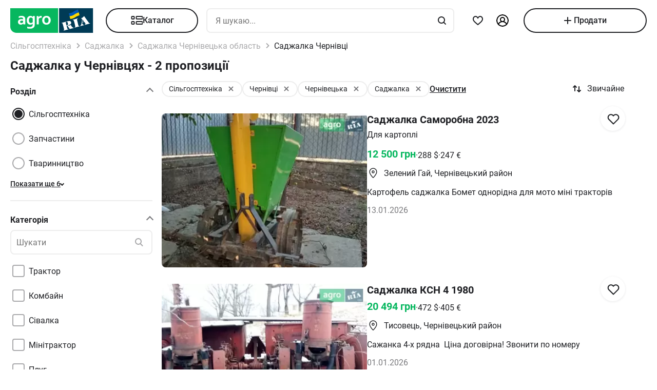

--- FILE ---
content_type: text/html; charset=utf-8
request_url: https://agro.ria.com/tag-sadzhalka/city-chernivczi-chernivczi/
body_size: 276967
content:
<!DOCTYPE html><html lang="uk"> <head>  <script src="https://cdnjs.cloudflare.com/polyfill/v3/polyfill.min.js" async></script> <link rel="manifest" href="/manifest.json"> <meta name="theme-color" content="#4CAF50"> <meta name="apple-mobile-web-app-capable" content="yes"> <meta name="apple-mobile-web-app-status-bar-style" content="default"> <meta name="apple-mobile-web-app-title" content="AGRO.RIA"> <link rel="apple-touch-icon" href="/images/agroria-logo_app.png"> <meta name="theme-color" content="#fff"><meta charset='utf-8' />  <style>html {
  -ms-text-size-adjust: 100%;
  -webkit-text-size-adjust: 100%;
}
body {
  margin: 0;
}
article,
aside,
details,
figcaption,
figure,
footer,
header,
main,
menu,
nav,
section,
summary {
  display: block;
}
audio,
canvas,
progress,
video {
  display: inline-block;
  vertical-align: baseline;
}
sub,
sup {
  font-size: 75%;
  line-height: 0;
  position: relative;
  vertical-align: baseline;
}
sup {
  top: -0.5em;
}
sub {
  bottom: -0.25em;
}
svg:not(:root) {
  overflow: hidden;
}
hr {
  box-sizing: content-box;
}
pre {
  overflow: auto;
}
button[disabled],
html input[disabled] {
  cursor: default;
}
button::-moz-focus-inner,
input::-moz-focus-inner {
  border: 0;
  padding: 0;
}
html {
  box-sizing: border-box;
}
*,
:after,
:before {
  box-sizing: inherit;
}
figure {
  margin: 0;
}
html {
  -webkit-font-smoothing: antialiased;
  -moz-osx-font-smoothing: grayscale;
  font: normal normal normal 16px/1.4 Roboto, Roboto2, sans-serif;
  font-size: 16px;
}
body {
  color: #1f2024;
  background: #fff;
  font-size: 16px;
}
ol,
ul {
  padding-left: 20px;
}
dl,
ol,
p,
table,
ul {
  margin: 0 0 15px;
}
ol li ol,
ul li ul {
  margin-bottom: 0;
}
h1,
h2,
h3,
h4,
h5 {
  margin: 0 0 15px;
  font-weight: 400;
  font-family: Roboto, Roboto2, sans-serif;
  line-height: 1.2;
  color: #1f2024;
}
h1 {
  margin: 0 0 20px;
}
h1:not(:first-child) {
  margin: 20px 0;
}
h1 {
  font-size: 30px;
}
h2 {
  font-size: 24px;
}
h3 {
  font-size: 18px;
}
h4 {
  font-size: 16px;
}
h5 {
  font-size: 13px;
}
a {
  color: #256799;
  text-decoration: none;
  text-decoration-skip-ink: none;
}
mark {
  background: #ffeea8;
  padding: 0 0.2rem;
}
blockquote {
  margin: 0 0 15px;
  border-left: 16px solid #f0f0f0;
  padding: 0 1.5rem;
  font-size: 1.5rem;
}
blockquote cite {
  display: block;
  margin-top: 15px;
  font-size: 1rem;
  text-align: right;
}
pre {
  border: 0;
  border-radius: 5px;
  background: transparent;
  padding: 1rem;
  tab-size: 2;
  color: #1f2024;
  font-size: 14px;
  margin: 0 0 15px;
}
pre,
pre code {
  font-family: Menlo, monospace;
}
pre code {
  line-height: 1.2;
}
:not(pre) > code {
  color: #1f2024;
  background: transparent;
  font-family: Menlo, monospace;
  font-size: 14px;
  padding: 0 0.2rem;
  border: 1px solid #e0e3e4;
  border-radius: 5px;
}
hr {
  height: 0;
  border: 0;
  border-top: 1px solid #e0e3e4;
  margin: 20px 0;
}
hr.dotted {
  border-top-style: dotted;
}
dt {
  font-weight: 600;
}
dd {
  margin-bottom: 0.5rem;
}
.full-container {
  max-width: 100%;
  padding: 0 20px;
}
@media (min-width: 1025px) {
  .app-content,
  .container {
    width: 960px;
    padding: 0 10px;
    margin-left: auto;
    margin-right: auto;
  }
}
.app-content {
  padding-top: 5px;
}
@media (min-width: 1025px) {
  .app-content {
    padding-bottom: 20px;
    position: relative;
  }
}
.svg {
  display: inline-block;
  width: 1em;
  height: 1em;
  stroke-width: 0;
  stroke: currentColor;
  fill: currentColor;
}
.svg,
img {
  vertical-align: middle;
}
img {
  max-width: 100%;
  height: auto;
  border: 0;
}
[class*=" photo-"],
[class^="photo-"] {
  background-color: #f3fafd;
  display: inline-block;
  position: relative;
  overflow: hidden;
  display: block;
}
[class*=" photo-"] img,
[class^="photo-"] img {
  width: 100%;
  position: absolute;
  top: 0;
  right: 0;
  left: 0;
  bottom: 0;
  margin: auto;
}
[class*=" photo-"]:before,
[class^="photo-"]:before {
  background-image: url("data:image/svg+xml,%3Csvg xmlns='http://www.w3.org/2000/svg' width='148' height='64' viewBox='0 0 148 64' class='load'%3E%3Cstyle%3E @keyframes k1 %7B 0%25 %7B transform: scale(1); %7D 50%25 %7B transform: scale(1.1) translate(-4px, -4px); %7D 100%25 %7B transform: scale(1); %7D %7D @keyframes k2 %7B 0%25 %7B transform: scale(1.1) translate(-10px, -4px); %7D 50%25 %7B transform: scale(1); %7D 100%25 %7B transform: scale(1.1) translate(-10px, -4px); %7D %7D .load g %7B animation: k1 800ms cubic-bezier(0.1, 0.5, 0.5, 1) infinite;%7D .load g:nth-of-type(2) %7B animation-name: k2; %7D %3C/style%3E%3Cg%3E%3Cpath d='M68 30.9995H20V32.9995H68V30.9995Z' fill='white'/%3E%3Cpath d='M60 8H28C23.5817 8 20 11.5817 20 16V31H68V16C68 11.5817 64.4183 8 60 8Z' fill='%23DB5C4C'/%3E%3Cpath d='M68 33.0005H20V48.0005C20 52.4188 23.5817 56.0005 28 56.0005H60C64.4183 56.0005 68 52.4188 68 48.0005V33.0005Z' fill='%23003B56'/%3E%3Cpath d='M37.5981 40.0742L40.5511 40.4728L39.77 42.7693L42.8754 40.8524L46.3047 41.3458L44.6853 39.9224L49.2958 37.3981L43.3898 38.6887L41.4465 36.9995L40.8178 39.2581L37.5981 40.0742Z' fill='white'/%3E%3Cpath fill-rule='evenodd' clip-rule='evenodd' d='M36.3686 48.6056C36.3162 48.4111 36.2638 48.2166 36.2067 48.0268C36.321 47.9888 36.4543 47.9508 36.6067 47.9508C36.6407 47.9396 36.6694 47.9283 36.6943 47.9185C36.7955 47.8788 36.8352 47.8632 36.9116 47.9698C36.9687 48.0552 37.0306 48.1406 37.0926 48.226C37.1545 48.3115 37.2164 48.3969 37.2735 48.4823C37.445 48.729 37.6212 48.9757 37.7975 49.2225C37.9737 49.4692 38.1499 49.7159 38.3214 49.9627L38.6643 50.4182C38.6857 50.4466 38.7044 50.4857 38.7235 50.5254C38.7553 50.5918 38.7881 50.6602 38.8358 50.6839C38.896 50.7139 38.992 50.6846 39.0672 50.6616C39.0871 50.6556 39.1056 50.6499 39.1216 50.6459C39.2073 50.627 39.2978 50.6032 39.3883 50.5795C39.4788 50.5558 39.5693 50.5321 39.655 50.5131C39.9503 50.4372 40.2408 50.3613 40.5314 50.2853C40.8219 50.2094 41.1124 50.1335 41.4077 50.0576C41.503 50.0291 41.603 50.0054 41.703 49.9817C41.8031 49.9579 41.9031 49.9342 41.9983 49.9057C42.0121 49.9023 42.0289 49.8989 42.0474 49.8951C42.1315 49.8781 42.2494 49.8541 42.2651 49.7919C42.3296 49.6151 42.1347 49.6288 42.0156 49.6372C41.994 49.6387 41.9749 49.64 41.9602 49.64C41.7697 49.64 41.5983 49.5451 41.4458 49.4502C41.141 49.2604 40.8362 48.9947 40.6076 48.729L40.5835 48.701C40.3605 48.4421 40.1076 48.1484 39.9789 47.837C39.962 47.8033 39.9468 47.7564 39.9303 47.7056C39.8909 47.5843 39.8442 47.4406 39.7502 47.4004C39.6397 47.3532 39.4638 47.4494 39.3418 47.5162C39.3165 47.53 39.2936 47.5425 39.274 47.5523C39.2231 47.5748 39.1727 47.5977 39.1225 47.6205C38.8338 47.7518 38.5507 47.8805 38.2261 47.9129C37.826 47.9508 37.5022 47.8559 37.1211 47.7421C37.21 47.7148 37.3014 47.69 37.3935 47.665C37.5578 47.6204 37.7244 47.5751 37.8832 47.5143C38.0202 47.4569 38.1544 47.4103 38.2869 47.3643C38.5047 47.2887 38.7178 47.2147 38.931 47.0968C39.274 46.907 39.6169 46.7172 39.8455 46.3945C40.2646 45.8061 40.017 44.8002 39.4835 44.3637C39.195 44.1269 38.861 44.1463 38.5086 44.1668C38.4655 44.1693 38.4221 44.1718 38.3785 44.1739C37.9975 44.1929 37.6165 44.2688 37.2545 44.3447C36.7354 44.4481 36.2251 44.5868 35.7177 44.7247C35.4802 44.7892 35.2433 44.8536 35.0064 44.9141C34.0729 45.1608 33.1203 45.4076 32.1677 45.6543C32.0725 45.6733 31.9582 45.7492 32.0153 45.8631C32.0692 45.957 32.1992 45.9276 32.3112 45.9023C32.3576 45.8918 32.4009 45.8821 32.4345 45.8821C32.8017 45.8661 32.9013 46.2502 32.98 46.5538C32.9952 46.6124 33.0096 46.668 33.0251 46.7172C33.2338 47.341 33.3959 47.9881 33.5569 48.6312C33.6016 48.8098 33.6463 48.9881 33.6919 49.1655C33.7395 49.3269 33.7776 49.4929 33.8157 49.659C33.8538 49.8251 33.8919 49.9911 33.9395 50.1525C34.0538 50.5131 34.1681 50.9117 34.1681 51.2723C34.1491 51.4811 34.0919 51.5949 33.9014 51.6898C33.8743 51.7014 33.8433 51.7114 33.8116 51.7216C33.6877 51.7615 33.5549 51.8043 33.6157 51.9555C33.6635 52.0667 34.0583 51.9386 34.2304 51.8828C34.264 51.8719 34.2891 51.8637 34.3015 51.8606C34.8254 51.7278 35.3541 51.5902 35.8828 51.4526C36.4115 51.315 36.9401 51.1774 37.4641 51.0445C37.4821 51.04 37.5022 51.0356 37.5234 51.0308C37.5921 51.0155 37.6726 50.9976 37.7308 50.9686C37.8641 50.8927 37.826 50.7029 37.6736 50.7219C37.6409 50.7259 37.6047 50.7326 37.5664 50.7397C37.4266 50.7656 37.2599 50.7964 37.1402 50.7219C37.0102 50.6479 36.9164 50.4296 36.8588 50.2955L36.8544 50.2853C36.7757 50.0724 36.7169 49.8529 36.6584 49.6346C36.6178 49.4831 36.5774 49.3322 36.5305 49.1845C36.4734 48.9947 36.421 48.8002 36.3686 48.6056ZM35.9907 47.1884C35.9308 46.9468 35.8718 46.7086 35.8066 46.4704C35.7947 46.4036 35.7674 46.3083 35.7357 46.1978C35.6142 45.7748 35.4289 45.1294 35.8066 45.009C36.0543 44.9141 36.34 44.8192 36.6067 44.8192C36.8354 44.8192 36.9878 45.1608 37.064 45.3506C37.1973 45.6733 37.3307 46.0719 37.3498 46.4325C37.3543 46.5088 37.3684 46.5904 37.3827 46.6735C37.4291 46.942 37.4782 47.2265 37.2164 47.4004C37.083 47.4953 36.9306 47.5523 36.7592 47.5902C36.7434 47.5941 36.7074 47.6037 36.6602 47.6163C36.4785 47.6646 36.1305 47.7571 36.1305 47.7421C36.0813 47.5545 36.0358 47.3705 35.9907 47.1884Z' fill='white'/%3E%3Cpath d='M43.1701 46.9638C43.1605 46.926 43.151 46.8881 43.1414 46.85L42.7985 45.5974C42.7032 45.2178 42.5889 44.8572 42.4746 44.4965C42.4365 44.3257 42.3794 44.1549 42.3222 43.9841C42.3162 43.968 42.3099 43.9508 42.3033 43.9329C42.248 43.7816 42.1727 43.5755 42.0364 43.4906C41.9065 43.4187 41.7655 43.4449 41.6303 43.4701C41.5871 43.4781 41.5445 43.486 41.503 43.4906C41.3887 43.4906 41.1601 43.3767 41.3506 43.2629C41.5185 43.1599 41.7303 43.118 41.9324 43.0781C42.0283 43.0591 42.122 43.0406 42.2079 43.0161C42.7318 42.8833 43.2509 42.7457 43.77 42.6081C44.2892 42.4705 44.8084 42.3329 45.3324 42.2C45.344 42.1971 45.3561 42.1938 45.3686 42.1903C45.4377 42.1712 45.5184 42.1489 45.5991 42.181C45.7896 42.2569 45.5991 42.4278 45.4848 42.4657C45.3133 42.5037 45.1228 42.5606 45.0466 42.7314C44.9704 42.9023 45.0085 43.13 45.0466 43.3008C45.1851 44.0081 45.3551 44.6841 45.528 45.3714C45.5453 45.4403 45.5627 45.5092 45.58 45.5784C45.6753 45.9769 45.7706 46.3756 45.8849 46.7551C45.9146 46.8619 45.9407 46.9742 45.9671 47.0881C46.0251 47.3385 46.0849 47.5962 46.1897 47.818C46.2659 48.0078 46.3611 48.1406 46.4755 48.2925C46.5496 48.3848 46.8585 48.3333 46.9803 48.313L46.9898 48.3115C47.0851 48.2925 47.409 48.3304 47.2375 48.4823C47.1793 48.5113 47.0988 48.5292 47.0301 48.5445C47.0089 48.5492 46.9888 48.5537 46.9708 48.5582C46.4469 48.691 45.9277 48.8286 45.4085 48.9663C44.8894 49.1039 44.3702 49.2415 43.8463 49.3743C43.8105 49.3845 43.774 49.395 43.737 49.4057C43.4981 49.4747 43.2364 49.5502 42.989 49.5831C42.7985 49.621 42.9128 49.3743 43.0271 49.3364C43.0708 49.3146 43.1191 49.2975 43.1681 49.2802C43.2902 49.2371 43.4164 49.1925 43.4844 49.0706C43.5606 48.9188 43.5225 48.691 43.4844 48.5202C43.4681 48.3578 43.4378 48.2093 43.4055 48.0509C43.4001 48.0242 43.3946 47.9972 43.3891 47.9698C43.3377 47.6283 43.2554 47.3022 43.1701 46.9638Z' fill='white'/%3E%3Cpath fill-rule='evenodd' clip-rule='evenodd' d='M49.3765 45.6842C49.376 45.5941 49.3755 45.507 49.3713 45.4265C49.638 45.3506 49.9238 45.2937 50.2286 45.2937C50.3239 45.2652 50.4191 45.2415 50.5144 45.2178C50.6097 45.194 50.7049 45.1703 50.8001 45.1419C50.8251 45.1419 50.8684 45.1273 50.9123 45.1126C50.9688 45.0936 51.0264 45.0742 51.0478 45.0849C51.0573 45.0944 51.0812 45.1276 51.105 45.1608C51.1288 45.194 51.1526 45.2273 51.1621 45.2367C51.2012 45.2627 51.2314 45.2975 51.2587 45.329C51.2714 45.3437 51.2834 45.3576 51.2955 45.3696C51.3336 45.4171 51.3669 45.4645 51.4003 45.512C51.4336 45.5594 51.467 45.6068 51.5051 45.6543C51.515 45.6684 51.525 45.6827 51.5351 45.697C51.6608 45.8753 51.7979 46.0698 51.8861 46.2806C51.9623 46.4514 52.0385 46.6223 51.9623 46.8121C51.867 46.9829 51.6956 47.0968 51.5241 47.1727C51.5089 47.1803 51.4929 47.1871 51.4769 47.1939C51.4128 47.2213 51.3488 47.2486 51.3336 47.3245C51.3336 47.3814 51.3336 47.4574 51.4098 47.4763C51.4563 47.4763 51.5281 47.4512 51.584 47.4316C51.5968 47.4271 51.6087 47.4229 51.6194 47.4194C52.1052 47.296 52.5862 47.1679 53.0673 47.0398C53.5483 46.9117 54.0294 46.7836 54.5152 46.6602C54.7377 46.5969 54.9661 46.5394 55.1971 46.4813C55.3815 46.4349 55.5675 46.3881 55.7536 46.3376C55.8298 46.3186 55.906 46.2996 55.9822 46.2427C56.0345 46.1905 55.959 46.1543 55.9166 46.134C55.9128 46.1321 55.9092 46.1304 55.906 46.1288C55.8107 46.0908 55.7726 46.0908 55.6774 46.0908C55.5059 46.0908 55.3725 46.0908 55.2201 45.977C55.0868 45.8631 54.9534 45.7302 54.8391 45.5974C54.7019 45.4493 54.5853 45.2808 54.4687 45.1122C54.391 44.9999 54.3133 44.8875 54.2294 44.7812C53.2387 43.4716 52.2481 42.162 51.3145 40.8335C51.2193 40.6816 51.105 40.5298 50.9907 40.3969C50.8985 40.2745 50.8435 40.3372 50.7657 40.4257C50.747 40.447 50.727 40.4698 50.7049 40.4918C50.6602 40.5363 50.6161 40.5808 50.5722 40.6251C50.3537 40.8454 50.1395 41.0614 49.8857 41.251C49.5809 41.4788 49.257 41.6876 48.914 41.8394C48.8558 41.8568 48.7975 41.8725 48.7398 41.8879C48.6088 41.9231 48.4806 41.9575 48.3616 42.0102C48.171 42.1051 48.1901 42.2 48.3806 42.2569C48.4454 42.2754 48.5271 42.286 48.6133 42.2972C48.882 42.3321 49.1952 42.3727 49.1808 42.6745C49.1617 43.073 49.1236 43.4716 49.0855 43.8701C49.0588 44.0941 49.038 44.3166 49.0174 44.538C48.9645 45.1046 48.9123 45.6641 48.7616 46.2237C48.7567 46.2413 48.7518 46.259 48.7468 46.2769C48.5591 46.9516 48.3258 47.7898 47.6947 48.1596C47.6185 48.1976 47.409 48.4064 47.6376 48.4064C47.7049 48.4064 47.7655 48.3866 47.8274 48.3665C47.8706 48.3525 47.9144 48.3382 47.9615 48.3304C48.2282 48.264 48.4948 48.1928 48.7615 48.1217C49.0283 48.0505 49.295 47.9793 49.5618 47.9129C49.7858 47.8598 50.0038 47.8007 50.2191 47.7423C50.3885 47.6964 50.5562 47.651 50.724 47.6092C50.8383 47.5712 51.0288 47.4763 50.8573 47.3814C50.7762 47.3309 50.6788 47.3234 50.5826 47.316C50.498 47.3095 50.4142 47.3031 50.3429 47.2676C50.1524 47.1727 50 47.0778 49.8666 46.9259C49.8173 46.8686 49.768 46.8219 49.7201 46.7766C49.6572 46.7169 49.5969 46.6598 49.5428 46.5843C49.38 46.3484 49.3781 45.9979 49.3765 45.6842ZM49.8131 43.3027C50.1607 43.7832 50.5148 44.2727 50.8573 44.7623C50.5776 44.8373 50.304 44.9184 50.033 44.9986C49.8241 45.0605 49.6167 45.122 49.4094 45.1798C49.4475 44.7812 49.4665 44.4016 49.4856 44.0031C49.4856 43.7563 49.5046 43.4906 49.5237 43.2249C49.5237 43.2024 49.5287 43.1698 49.5343 43.1337C49.5475 43.0481 49.5639 42.9423 49.5237 42.9023C49.6194 43.0349 49.716 43.1684 49.8131 43.3027Z' fill='white'/%3E%3Cpath d='M51.39 25.7407C51.1527 25.8147 50.8815 25.8703 50.5595 25.9258C50.2374 25.9629 49.9493 25.9814 49.6612 25.9814C48.9493 25.9814 48.3731 25.8518 47.9324 25.611C47.4748 25.3518 47.1697 24.9999 46.9833 24.537C46.8477 24.2036 46.7799 23.7407 46.7799 23.1666V18.4259H45.2037V16.5741H46.7799V14H48.8307V16.5741H51.2713V18.4259H48.8477V22.8888C48.8477 23.2407 48.8985 23.4999 49.0002 23.6666C49.1697 23.9629 49.5256 24.111 50.0341 24.111C50.2713 24.111 50.5086 24.0925 50.7459 24.0555C50.9832 24.0185 51.2035 23.9629 51.4069 23.9073V25.7407H51.39Z' fill='white'/%3E%3Cpath fill-rule='evenodd' clip-rule='evenodd' d='M32.3394 24.7785H32.3733L32.4072 25.723H34.2715C34.2626 25.5469 34.2583 25.3501 34.2538 25.1409C34.2498 24.954 34.2456 24.7572 34.2376 24.5563C34.2207 24.1119 34.2207 23.5933 34.2207 22.9822V19.5193C34.2207 19.0563 34.1529 18.6304 34.0003 18.2415C33.8478 17.8526 33.6105 17.5193 33.3054 17.223C33.0004 16.9267 32.6105 16.7045 32.1529 16.5378C31.6953 16.3712 31.1529 16.2971 30.5428 16.2971C30.0174 16.2971 29.5259 16.3527 29.0513 16.4638C28.5767 16.5749 28.1361 16.723 27.7123 16.9267V18.686C28.2039 18.4823 28.6615 18.3341 29.0682 18.223C29.492 18.1304 29.9157 18.0749 30.3224 18.0749C30.6614 18.0749 30.9496 18.1119 31.1868 18.2045C31.4241 18.2971 31.6106 18.4267 31.7631 18.5749C31.9156 18.7415 32.0173 18.9082 32.0851 19.1119C32.1529 19.3156 32.1868 19.5193 32.1868 19.7415V20.1119C31.9495 20.0378 31.6784 19.9823 31.3733 19.9267C31.0682 19.8712 30.7292 19.8526 30.3733 19.8526C29.8818 19.8526 29.4242 19.9267 29.0174 20.0749C28.5937 20.223 28.2377 20.4267 27.9496 20.7045C27.6445 20.9823 27.4242 21.3156 27.2547 21.7045C27.0852 22.1119 27.0005 22.5378 27.0005 23.0378C27.0005 23.5008 27.0852 23.8896 27.2208 24.26C27.3734 24.6119 27.5598 24.9267 27.814 25.1859C28.0683 25.4452 28.3733 25.6489 28.7123 25.7785C29.0682 25.9081 29.4242 25.9822 29.8309 25.9822C30.136 25.9822 30.4072 25.9452 30.6614 25.8711C30.9157 25.797 31.1529 25.7044 31.3563 25.5748C31.5767 25.4637 31.7631 25.3341 31.9156 25.1859C32.0851 25.0563 32.2207 24.9082 32.3394 24.7785ZM31.5258 21.723C31.78 21.76 32.0004 21.7971 32.2038 21.8526V23.26C32.119 23.3711 32.0004 23.4822 31.8817 23.5933C31.7461 23.7045 31.6106 23.8156 31.458 23.9082C31.3055 24.0008 31.136 24.0748 30.9496 24.1304C30.7631 24.1859 30.5597 24.223 30.3563 24.223C30.1869 24.223 30.0343 24.2045 29.8818 24.1489C29.7292 24.0933 29.6106 24.0193 29.492 23.9267C29.3733 23.8156 29.2886 23.6859 29.2208 23.5378C29.153 23.3896 29.1191 23.2045 29.1191 23.0008C29.1191 22.5563 29.2716 22.223 29.5598 22.0008C29.8479 21.7785 30.2377 21.6674 30.7462 21.6674C31.0173 21.6674 31.2716 21.686 31.5258 21.723Z' fill='white'/%3E%3Cpath d='M38.1868 25.537C38.7461 25.8519 39.441 26 40.2884 26C40.7291 26 41.1359 25.9444 41.5088 25.8704C41.8647 25.7778 42.1867 25.6481 42.4748 25.4815C42.763 25.3148 43.0003 25.1111 43.2206 24.8704C43.424 24.6296 43.5935 24.3704 43.729 24.0741C43.9663 23.5556 44.085 22.9259 44.085 22.1852V16.5741H42.0342V22C42.0342 22.5371 41.9664 22.9445 41.8308 23.2408C41.6952 23.5371 41.4918 23.7778 41.2376 23.9259C40.9833 24.0741 40.6613 24.1482 40.2884 24.1482C39.9325 24.1482 39.6274 24.0741 39.3732 23.9445C39.119 23.7963 38.9156 23.5926 38.78 23.3148C38.6953 23.1667 38.6444 22.963 38.5936 22.7408C38.5597 22.5185 38.5427 22.2593 38.5427 21.9445V16.5741H36.4919V22.2037C36.4919 22.6111 36.5258 23 36.5936 23.3334C36.6784 23.6852 36.78 24 36.9326 24.2778C37.2038 24.7963 37.6275 25.2222 38.1868 25.537Z' fill='white'/%3E%3Cpath fill-rule='evenodd' clip-rule='evenodd' d='M60.7124 23.1302C60.8988 22.5377 61.0005 21.8895 61.0005 21.1673C61.0005 20.4451 60.9157 19.7969 60.6954 19.2043C60.509 18.6118 60.2208 18.1118 59.8649 17.6858C59.492 17.2599 59.0514 16.9266 58.526 16.7044C58.0005 16.4636 57.4073 16.3525 56.7463 16.3525C56.1023 16.3525 55.526 16.4636 55.0006 16.7044C54.4921 16.9266 54.0515 17.2599 53.6786 17.6858C53.3057 18.0932 53.0346 18.6118 52.8312 19.2043C52.6447 19.7969 52.543 20.4451 52.543 21.1673C52.543 21.8895 52.6278 22.5377 52.8312 23.1302C53.0176 23.7228 53.3057 24.2228 53.6617 24.6487C54.0345 25.0747 54.4752 25.408 55.0006 25.6302C55.526 25.871 56.1192 25.9821 56.7802 25.9821C57.4243 25.9821 58.0005 25.871 58.526 25.6302C59.0514 25.408 59.492 25.0747 59.8649 24.6487C60.2378 24.2413 60.509 23.7228 60.7124 23.1302ZM58.7293 19.871C58.831 20.2599 58.8819 20.6858 58.8819 21.1673C58.8819 21.6488 58.831 22.0932 58.7463 22.4636C58.6276 22.8339 58.4921 23.1488 58.3056 23.3895C58.1192 23.6488 57.8989 23.8339 57.6446 23.9636C57.3904 24.0932 57.1023 24.1488 56.7972 24.1488C56.4921 24.1488 56.204 24.0932 55.9497 23.9636C55.6955 23.8339 55.4752 23.6302 55.2887 23.3895C55.1023 23.1488 54.9498 22.8339 54.8481 22.4636C54.7464 22.0747 54.6955 21.6488 54.6955 21.1673C54.6955 20.6673 54.7464 20.2414 54.8481 19.871C54.9498 19.4821 55.0854 19.1858 55.2718 18.9266C55.4582 18.6673 55.6786 18.4821 55.9328 18.3525C56.187 18.2229 56.4582 18.1673 56.7633 18.1673C57.0684 18.1673 57.3565 18.2229 57.6107 18.3525C57.8819 18.4821 58.1022 18.6673 58.2887 18.9266C58.4751 19.1858 58.6277 19.5006 58.7293 19.871Z' fill='white'/%3E%3C/g%3E%3Cg%3E%3Cpath fill-rule='evenodd' clip-rule='evenodd' d='M101.625 18.5655C101.625 17.1979 102.146 15.9519 103 15C103.854 15.9519 104.375 17.1979 104.375 18.5655C104.35 20.0266 104.249 21.4861 104.147 22.9456C104.04 24.4858 103.933 26.0259 103.917 27.5673C103.849 30.3651 104.704 32.9929 105.743 35.5564C106.088 36.262 106.461 36.9528 106.834 37.6442L106.839 37.6521L107.941 37.4341C108.934 37.2392 109.579 36.2918 109.381 35.3173C109.207 34.4646 108.443 33.8725 107.59 33.8685L107.189 33.9107L108.085 26.5687C108.377 23.2992 110.095 20.4314 112.625 18.5655C113.06 18.2449 113.52 17.9518 114 17.6935V43.7705H107.87C107.411 46.2139 106.042 48.3427 104.117 49.8045C103.659 50.1143 103.276 50.523 103 51C102.724 50.523 102.341 50.1143 101.883 49.8045C99.958 48.3427 98.5886 46.2139 98.1302 43.7705H92V17.6935C92.4795 17.9518 92.9402 18.2449 93.375 18.5655C95.9051 20.4314 97.6228 23.2992 97.9154 26.5687L98.8105 33.9107L98.4095 33.8685C97.557 33.8724 96.7927 34.4646 96.6191 35.3173C96.4207 36.2918 97.0662 37.2392 98.0586 37.4341L99.1615 37.6521L99.1655 37.6446C99.539 36.9531 99.9121 36.2622 100.257 35.5564C101.296 32.9929 102.151 30.3651 102.083 27.5673C102.067 26.0259 101.96 24.4858 101.853 22.9456C101.751 21.4861 101.65 20.0266 101.625 18.5655ZM96.0534 26.3928C95.816 24.5202 95.0197 22.8163 93.8333 21.4489V34.7687H94.8717C95.1397 33.7495 95.8518 32.9071 96.791 32.4479L96.0534 26.3928ZM112.167 34.7687V21.4489C110.98 22.8163 110.184 24.5202 109.947 26.3928L109.209 32.4479C110.148 32.9071 110.86 33.7495 111.128 34.7687H112.167ZM105.012 38.1022C104.17 36.7061 103.492 35.2041 103 33.6224C102.508 35.2041 101.83 36.7061 100.988 38.1022C101.789 38.3412 102.486 38.8061 103 39.4313C103.514 38.8061 104.211 38.3412 105.012 38.1022ZM94.8717 36.5691H93.8333V41.9701H97.9583C97.9583 41.0572 98.0877 40.1725 98.3236 39.3329L97.4427 39.136C96.1869 38.7932 95.1991 37.8115 94.8717 36.5691ZM112.167 36.5691H111.128C110.801 37.8115 109.813 38.7932 108.557 39.136L107.676 39.3329C107.912 40.1725 108.042 41.0572 108.042 41.9701H112.167V36.5691ZM102.083 41.9701C102.083 40.8356 101.226 39.9022 100.114 39.7478C99.9081 40.4546 99.7917 41.1984 99.7917 41.9701H102.083ZM106.208 41.9701C106.208 41.1984 106.092 40.4546 105.886 39.7478C104.774 39.9022 103.917 40.8356 103.917 41.9701H106.208ZM102.083 43.7705H99.9993C100.337 45.219 101.072 46.5227 102.083 47.561V43.7705ZM106.001 43.7705H103.917V47.561C104.928 46.5227 105.663 45.219 106.001 43.7705Z' fill='%23003B56'/%3E%3Cpath fill-rule='evenodd' clip-rule='evenodd' d='M79 17C79 12.0294 83.0294 8 88 8H118C122.971 8 127 12.0294 127 17V47C127 51.9706 122.971 56 118 56H88C83.0294 56 79 51.9706 79 47V17ZM88 8.75H118C122.556 8.75 126.25 12.4437 126.25 17V47C126.25 51.5563 122.556 55.25 118 55.25H88C83.4437 55.25 79.75 51.5563 79.75 47V17C79.75 12.4437 83.4437 8.75 88 8.75Z' fill='%23003B56'/%3E%3C/g%3E%3C/svg%3E");
  background-size: contain;
  background-repeat: no-repeat;
  background-position: 50%;
  position: absolute;
  top: 0;
  left: 0;
  right: 0;
  bottom: 0;
  margin: auto;
  max-width: 148px;
  content: "";
}
[class*=" photo-"]:after,
[class^="photo-"]:after {
  display: block;
  width: 100%;
  padding-top: 66%;
  position: inherit;
  box-sizing: border-box;
  content: "";
}
[class*=" photo-"].loaded:before,
[class^="photo-"].loaded:before {
  background-image: none;
}
.clearfix:after,
.clearfix:before {
  content: " ";
  display: block;
}
.clearfix:after {
  clear: both;
}
.text-l {
  text-align: left;
}
.text-r {
  text-align: right;
}
.text-c {
  text-align: center;
}
.text-j {
  text-align: justify;
}
.d-block {
  display: block;
}
.i-block {
  display: inline-block;
}
.inline {
  display: inline;
}
.d-table {
  width: 100%;
  display: table;
}
.t-row {
  display: table-row;
}
.t-cell {
  vertical-align: middle;
  display: table-cell;
}
.vertical-center {
  display: flex;
  align-items: center;
  justify-content: center;
}
.responsive-image {
  max-width: 100%;
  height: auto;
}
.show {
  display: block !important;
}
.hide {
  display: none !important;
}
@media (max-width: 1024px) {
  .mhide {
    display: none !important;
  }
}
@media (min-width: 1025px) {
  .dhide {
    display: none !important;
  }
}
.invisible {
  visibility: hidden;
}
.fl-left {
  float: left;
}
.fl-right {
  float: right;
}
.no-padding-top {
  padding-top: 0;
}
.no-padding-bottom {
  padding-bottom: 0;
}
.pb-5 {
  padding-bottom: 5px;
}
.pt-5 {
  padding-top: 5px;
}
.pb-10 {
  padding-bottom: 10px;
}
.pt-10 {
  padding-top: 10px;
}
.pb-15 {
  padding-bottom: 15px;
}
.pt-15 {
  padding-top: 15px;
}
.pb-20 {
  padding-bottom: 20px;
}
.pt-20 {
  padding-top: 20px;
}
.no-margin-top {
  margin-top: 0;
}
.no-margin-bottom {
  margin-bottom: 0;
}
.mb-5 {
  margin-bottom: 5px;
}
.mt-5 {
  margin-top: 5px;
}
.mb-10 {
  margin-bottom: 10px;
}
.mt-10 {
  margin-top: 10px;
}
.mb-15 {
  margin-bottom: 15px;
}
.mt-15 {
  margin-top: 15px;
}
.mb-20 {
  margin-bottom: 20px;
}
.mt-20 {
  margin-top: 20px;
}
@media (max-width: 1024px) {
  .m-padding {
    padding-left: 15px;
    padding-right: 15px;
  }
}
@media (max-width: 1024px) {
  .m-margin {
    margin-left: 15px;
    margin-right: 15px;
  }
}
.dotted {
  border-bottom-style: dotted;
  transition: border-bottom-color 0.2s;
}
.dotted,
.dotted:hover {
  border-bottom-color: currentColor;
}
.dotted:hover {
  border-bottom-style: solid;
}
.bold {
  font-weight: 600;
}
.unlink {
  color: #1f2024;
}
.unlink,
.unlink:active,
.unlink:focus,
.unlink:hover {
  text-decoration: none;
  border-bottom-color: transparent;
}
.unstyle,
.unstyle ol,
.unstyle ul {
  padding-left: 0;
  list-style-type: none;
}
.unstyle dd {
  margin-left: 0;
}
.green-dark {
  color: #3c9806;
}
.green {
  color: #79be00;
}
.grey {
  color: #9b9b9b;
}
.size13 {
  font-size: 13px;
}
[type="color"],
[type="date"],
[type="datetime-local"],
[type="datetime"],
[type="email"],
[type="month"],
[type="number"],
[type="password"],
[type="search"],
[type="tel"],
[type="text"],
[type="time"],
[type="url"],
[type="week"],
select,
textarea {
  display: inline-block;
  border: 1px solid #e0e3e4;
  border-radius: 3px;
  padding: 6px 10px;
  outline: none;
  background: transparent;
  font-size: 16px;
  font-family: Roboto, Roboto2, sans-serif;
  line-height: 1;
  height: 32px;
}
[type="color"]:hover,
[type="date"]:hover,
[type="datetime-local"]:hover,
[type="datetime"]:hover,
[type="email"]:hover,
[type="month"]:hover,
[type="number"]:hover,
[type="password"]:hover,
[type="search"]:hover,
[type="tel"]:hover,
[type="text"]:hover,
[type="time"]:hover,
[type="url"]:hover,
[type="week"]:hover,
select:hover,
textarea:hover {
  border: 2px solid #c5cacc;
}
[type="color"]:active,
[type="color"]:focus,
[type="date"]:active,
[type="date"]:focus,
[type="datetime-local"]:active,
[type="datetime-local"]:focus,
[type="datetime"]:active,
[type="datetime"]:focus,
[type="email"]:active,
[type="email"]:focus,
[type="month"]:active,
[type="month"]:focus,
[type="number"]:active,
[type="number"]:focus,
[type="password"]:active,
[type="password"]:focus,
[type="search"]:active,
[type="search"]:focus,
[type="tel"]:active,
[type="tel"]:focus,
[type="text"]:active,
[type="text"]:focus,
[type="time"]:active,
[type="time"]:focus,
[type="url"]:active,
[type="url"]:focus,
[type="week"]:active,
[type="week"]:focus,
select:active,
select:focus,
textarea:active,
textarea:focus {
  border: 2px solid #219be7;
}
textarea {
  overflow: auto;
  height: auto;
}
fieldset {
  border: 1px solid #e0e3e4;
  border-radius: 5px;
  padding: 15px;
  margin: 15px 0;
}
legend {
  padding: 0 0.5rem;
  font-weight: 600;
}
select {
  color: #1f2024;
  -webkit-appearance: none;
  -moz-appearance: none;
  background: url([data-uri])
    100% no-repeat;
  line-height: 1;
}
select.arrow-red {
  background: url([data-uri])
    100% no-repeat;
}
select::-ms-expand {
  display: none;
}
[type="range"] {
  width: 100%;
}
input.has-error,
input.has-error:active,
input.has-error:focus,
input.has-error:hover,
select.has-error,
select.has-error:active,
select.has-error:focus,
select.has-error:hover,
textarea.has-error,
textarea.has-error:active,
textarea.has-error:focus,
textarea.has-error:hover {
  border: 1px solid #f33;
}
:-moz-placeholder,
:-ms-input-placeholder,
::-moz-placeholder,
::-webkit-input-placeholder {
  color: #9a9a9a;
}
.checkbox,
.radio {
  position: absolute;
  width: 1px;
  height: 1px;
  overflow: hidden;
  clip: rect(0 0 0 0);
}
.checkbox + label,
.radio + label {
  position: relative;
  color: #1f2024;
  line-height: 1.4;
  padding-left: 25px;
  display: inline-block;
}
.checkbox + label:before,
.radio + label:before {
  position: absolute;
  top: 1px;
  left: 0;
  display: inline-block;
  width: 18px;
  height: 18px;
  box-shadow: inset 0 0 0 1px #e0e3e4;
  border-radius: 2px;
  background: #fff;
  content: "";
}
.checkbox + label:hover:before,
.radio + label:hover:before {
  box-shadow: inset 0 0 0 1px #b6b6b6;
}
.checkbox:checked + label:before,
.radio:checked + label:before {
  background: url("data:image/svg+xml;charset=utf-8,%3Csvg xmlns='http://www.w3.org/2000/svg' width='10' height='8' viewBox='0 0 10 8' fill='none'%3E%3Cpath d='M2 4l2 2 4-4' stroke='%239B9B9B' stroke-width='2' stroke-linecap='square'/%3E%3C/svg%3E")
    50% no-repeat;
}
.checkbox:focus + label:before,
.radio:focus + label:before {
  box-shadow: inset 0 0 0 1px #b6b6b6;
}
.checkbox--blue:checked + label:before {
  background: #256799
    url("data:image/svg+xml;charset=utf-8,%3Csvg xmlns='http://www.w3.org/2000/svg' width='10' height='8' viewBox='0 0 10 8' fill='none'%3E%3Cpath d='M2 4l2 2 4-4' stroke='%23fff' stroke-width='2' stroke-linecap='square'/%3E%3C/svg%3E")
    50% no-repeat;
  box-shadow: inset 0 0 0 1px #256799;
}
.radio + label:before {
  border-radius: 50%;
}
.radio:checked + label:before {
  background: url("data:image/svg+xml;charset=utf-8,%3Csvg xmlns='http://www.w3.org/2000/svg' width='18' height='18' viewBox='0 0 18 18' fill='none'%3E%3Crect x='.5' y='.5' width='17' height='17' rx='8.5' stroke='%23E0E3E4'/%3E%3Crect x='5' y='5' width='8' height='8' rx='4' fill='%2379BE00'/%3E%3C/svg%3E")
    50% no-repeat;
}
.radio:focus + label:before {
  box-shadow: inset 0 0 0 1px #b6b6b6;
}
.radio--blue:checked + label:before {
  background: url("data:image/svg+xml;charset=utf-8,%3Csvg xmlns='http://www.w3.org/2000/svg' width='18' height='18' viewBox='0 0 18 18' fill='none'%3E%3Crect x='.5' y='.5' width='17' height='17' rx='8.5' stroke='%23E0E3E4'/%3E%3Crect x='5' y='5' width='8' height='8' rx='4' fill='%23256799'/%3E%3C/svg%3E")
    50% no-repeat;
}
.radio--blue:focus + label:before {
  box-shadow: inset 0 0 0 1px #b6b6b6;
}
table {
  border-collapse: collapse;
  border-spacing: 0;
  width: 100%;
  max-width: 100%;
}
thead th {
  border-bottom: 2px solid #e0e3e4;
}
tfoot th {
  border-top: 2px solid #e0e3e4;
}
td {
  border-bottom: 1px solid #e0e3e4;
}
td,
th {
  text-align: left;
  padding: 0.5rem;
}
caption {
  padding: 15px 0;
  caption-side: bottom;
  color: #ababab;
}
.striped-table tbody tr:nth-child(odd) {
  background-color: #f8f8f8;
}
.contain-table {
  overflow-x: auto;
}
@media (max-width: 1024px) {
  .contain-table {
    width: 100%;
  }
}
.row {
  margin-left: 5px;
  margin-right: 5px;
}
@media (min-width: 1025px) {
  .row {
    margin-left: -10px;
    margin-right: -10px;
  }
}
.row:after {
  content: " ";
  visibility: hidden;
  display: block;
  height: 0;
  clear: both;
}
.col {
  padding-left: 10px;
  padding-right: 10px;
  float: left;
}
.col.clr {
  clear: both;
}
.col-1 {
  width: 8.33333%;
}
.col-2 {
  width: 16.66667%;
}
.col-3 {
  width: 25%;
}
.col-4 {
  width: 33.33333%;
}
.col-5 {
  width: 41.66667%;
}
.col-6 {
  width: 50%;
}
.col-7 {
  width: 58.33333%;
}
.col-8 {
  width: 66.66667%;
}
.col-9 {
  width: 75%;
}
.col-10 {
  width: 83.33333%;
}
.col-11 {
  width: 91.66667%;
}
.col-12 {
  width: 100%;
}
@media (max-width: 768px) {
  .col-t-1 {
    width: 8.33333%;
  }
  .col-t-2 {
    width: 16.66667%;
  }
  .col-t-3 {
    width: 25%;
  }
  .col-t-4 {
    width: 33.33333%;
  }
  .col-t-5 {
    width: 41.66667%;
  }
  .col-t-6 {
    width: 50%;
  }
  .col-t-7 {
    width: 58.33333%;
  }
  .col-t-8 {
    width: 66.66667%;
  }
  .col-t-9 {
    width: 75%;
  }
  .col-t-10 {
    width: 83.33333%;
  }
  .col-t-11 {
    width: 91.66667%;
  }
  .col-t-12 {
    width: 100%;
  }
}
@media (max-width: 480px) {
  .col-m-1 {
    width: 8.33333%;
  }
  .col-m-2 {
    width: 16.66667%;
  }
  .col-m-3 {
    width: 25%;
  }
  .col-m-4 {
    width: 33.33333%;
  }
  .col-m-5 {
    width: 41.66667%;
  }
  .col-m-6 {
    width: 50%;
  }
  .col-m-7 {
    width: 58.33333%;
  }
  .col-m-8 {
    width: 66.66667%;
  }
  .col-m-9 {
    width: 75%;
  }
  .col-m-10 {
    width: 83.33333%;
  }
  .col-m-11 {
    width: 91.66667%;
  }
  .col-m-12 {
    width: 100%;
  }
}
.notice {
  padding: 30px 30px 30px 20px;
  border-radius: 4px;
  background-color: #ddf4fb;
  font-size: 16px;
  line-height: 20px;
}
.notice .notice_head:not(:last-child) {
  margin-bottom: 10px;
}
.notice--icon .notice_head {
  display: flex;
  align-content: center;
}
.notice--icon .notice_head:before {
  content: "";
  flex: none;
  background-image: url("data:image/svg+xml;charset=utf-8,%3Csvg width='20' height='20' viewBox='0 0 20 20' fill='none' xmlns='http://www.w3.org/2000/svg'%3E%3Ccircle cx='10' cy='10' r='10' fill='%23219BE7'/%3E%3Cpath fill-rule='evenodd' clip-rule='evenodd' d='M9.75 6.25a1 1 0 0 1-1-1v-.5a1 1 0 0 1 1-1h.5a1 1 0 0 1 1 1v.5a1 1 0 0 1-1 1h-.5zm0 10a1 1 0 0 1-1-1V8.5a1 1 0 0 1 1-1h.5a1 1 0 0 1 1 1v6.75a1 1 0 0 1-1 1h-.5z' fill='%23fff'/%3E%3C/svg%3E");
  width: 20px;
  height: 20px;
  font-size: 20px;
  margin-right: 10px;
}
.notice--green {
  background-color: #f2ffe5;
}
.notice--green.notice--icon .notice_head:before {
  background-image: url("data:image/svg+xml;charset=utf-8,%3Csvg width='20' height='20' viewBox='0 0 20 20' fill='none' xmlns='http://www.w3.org/2000/svg'%3E%3Ccircle cx='10' cy='10' r='10' fill='%235FBE00'/%3E%3Cpath fill-rule='evenodd' clip-rule='evenodd' d='M15.707 6.707L8 14.414l-3.707-3.707 1.414-1.414L8 11.586l6.293-6.293 1.414 1.414z' fill='%23fff'/%3E%3C/svg%3E");
}
.notice--red {
  background-color: #ffe8e5;
}
.notice--red.notice--icon .notice_head:before {
  background-image: url("data:image/svg+xml;charset=utf-8,%3Csvg width='20' height='20' viewBox='0 0 20 20' fill='none' xmlns='http://www.w3.org/2000/svg'%3E%3Ccircle cx='10' cy='10' r='10' fill='%23F43'/%3E%3Cpath d='M9 4a1 1 0 0 1 2 0v8a1 1 0 1 1-2 0V4zM9 16a1 1 0 1 1 2 0 1 1 0 0 1-2 0z' fill='%23fff'/%3E%3C/svg%3E");
}
.notice--orange {
  background-color: #fff4e5;
}
.notice--orange.notice--icon .notice_head:before {
  background-image: url("data:image/svg+xml;charset=utf-8,%3Csvg width='20' height='20' viewBox='0 0 20 20' fill='none' xmlns='http://www.w3.org/2000/svg'%3E%3Ccircle cx='10' cy='10' r='10' fill='%23F29718'/%3E%3Cpath d='M9 4a1 1 0 0 1 2 0v8a1 1 0 1 1-2 0V4zM9 16a1 1 0 1 1 2 0 1 1 0 0 1-2 0z' fill='%23fff'/%3E%3C/svg%3E");
}
</style> <style>@charset "UTF-8";@font-face{font-family:Roboto;font-weight:400;font-display:swap;src:url([data-uri])}@font-face{font-family:Roboto;font-weight:500;font-display:swap;src:url([data-uri])}@font-face{font-family:Roboto;font-weight:700;font-display:swap;src:url([data-uri])}@font-face{font-family:Roboto2;font-weight:400;font-display:swap;src:url([data-uri])}@font-face{font-family:Roboto2;font-weight:500;font-display:swap;src:url([data-uri])}@font-face{font-family:Roboto2;font-weight:700;font-display:swap;src:url([data-uri])}*{box-sizing:border-box;scroll-behavior:smooth}html{-ms-text-size-adjust:100%;-webkit-text-size-adjust:100%;-webkit-font-smoothing:antialiased;-moz-osx-font-smoothing:grayscale;font: 16px/1.4 Roboto,Roboto2,sans-serif;height:100%}body{margin:0;font-weight:400;font-family:Roboto,Roboto2,sans-serif;font-size:16px;line-height:1.2;-webkit-tap-highlight-color:transparent;color:#1f2024;height:100%;display:flex;flex-direction:column}@media (min-width: 1025px){body{overflow:hidden scroll}}article,aside,details,figcaption,figure,footer,header,main,menu,nav,section,summary{display:block}audio,canvas,progress,video{display:inline-block;vertical-align:baseline}sub{font-size:75%;line-height:0;position:relative;vertical-align:baseline}sup{font-size:75%;line-height:0;position:relative;vertical-align:baseline;top:-.5em}sub{bottom:-.25em}svg:not(:root){overflow:hidden}hr{box-sizing:content-box}pre{overflow:auto}button[disabled],html input[disabled]{cursor:default}button::-moz-focus-inner,input::-moz-focus-inner{border:0;padding:0}figure{margin:0}@keyframes reactModalfadeIn{0%{opacity:0;transform:translateY(20px)}to{opacity:1;transform:translateY(0)}}.unstyle{margin:0;padding-left:0;list-style-type:none}.unstyle ol,.unstyle ul{padding-left:0;list-style-type:none}.unstyle dd{margin-left:0}.unlink{color:#1f2024}.unlink:active,.unlink:focus,.unlink:hover{text-decoration:none;border-bottom-color:transparent}.text-l{text-align:left}.text-r{text-align:right}.text-c{text-align:center}@media (min-width: 1025px){.d-text-c{text-align:center}}.text-j{text-align:justify}.text-no-wrap{text-wrap:nowrap}.text-wrap{text-wrap:wrap}.text-ellipsis{text-overflow:ellipsis;display:-webkit-box;-webkit-line-clamp:2;-webkit-box-orient:vertical;overflow:hidden}.svg{display:inline-block;width:1em;height:1em;stroke-width:0;stroke:currentColor;fill:currentColor;vertical-align:middle}.svg:not(:root){overflow:hidden}.svg.size24{min-width:24px}.svg.size16{min-width:16px}a{text-decoration:none;color:#1f2024;touch-action:manipulation}.container,.app-content{width:100%;padding:0;margin:0 auto}@media (min-width: 1025px){.container,.app-content{max-width:1272px;padding:0 16px}}h1,h2,h3,h4,h5{margin:0 0 16px;font-weight:700;line-height:1.2}h1{margin:0 0 20px;font-size:30px}h2{font-size:20px}@media (min-width: 1025px){h2{font-size:24px}}h3{font-size:16px}@media (min-width: 1025px){h3{font-size:18px}}h4{font-size:16px}h5{font-size:13px}.h2{display:block;font-size:20px;font-weight:700}@media (max-width: 1024px){.h2{font-size:18px}}.h3{display:block;font-size:1.17em;margin-bottom:1em;font-weight:700}.size11{font-size:11px}.size12{font-size:12px}.size13{font-size:13px}.size14{font-size:14px}@media (max-width: 1024px){.m-size14{font-size:14px}}.size16{font-size:16px}@media (max-width: 1024px){.m-size16{font-size:16px}}@media (min-width: 1025px){.d-size16{font-size:16px}}.size18{font-size:18px}.size20{font-size:20px}@media (max-width: 1024px){.m-size20{font-size:20px}}@media (min-width: 1025px){.d-size20{font-size:20px}}.size22{font-size:22px}.size24{font-size:24px}@media (max-width: 1024px){.m-size24{font-size:24px}}@media (min-width: 1025px){.d-size24{font-size:24px}}@media (min-width: 1025px){.d-size28{font-size:28px}}.size30{font-size:30px}@media (min-width: 1025px){.d-size30{font-size:30px}}.size32{font-size:32px}.size36{font-size:36px}.size42{font-size:42px}.size48{font-size:48px}.size52{font-size:52px}.green{color:#07b75f}.grey{color:#79797c}.blue{color:#007aff}.red{color:#f33}.black{color:#1f2024}.white{color:#fff}.link{border-bottom:1px solid transparent;cursor:pointer}@media (min-width: 1025px){.link:hover{text-decoration:underline;text-underline-offset:4px;text-decoration-thickness:1px}}.link--line{border-bottom:1px solid currentColor;cursor:pointer}@media (min-width: 1025px){.link--line:hover{border-bottom-color:transparent}}.link--line-hover{border-bottom:1px solid transparent}@media (min-width: 1025px){.link--line-hover:hover{border-bottom-color:currentColor}}.link .svg:last-child{margin:-1px -20px 0 4px}.link+.svg{margin:-1px -20px 0 4px}.no-padding-top{padding-top:0}.no-padding-bottom{padding-bottom:0}.p-container{padding:16px}@media (min-width: 1025px){.p-container{padding:24px 16px}}.p-container-24{padding:24px 16px}.p-8{padding:8px}.p-12{padding:12px}.p-15{padding:15px}.p-16{padding:16px}@media (max-width: 1024px){.m-p-16{padding:16px}}@media (min-width: 1025px){.d-p-16{padding:16px}}.p-24{padding:24px}@media (min-width: 1025px){.d-p-24{padding:24px}}.pb-5{padding-bottom:5px}.pb-8{padding-bottom:8px}.pb-10{padding-bottom:10px}.pb-16{padding-bottom:16px}.pt-4{padding-top:4px}.pt-5{padding-top:5px}.pt-8{padding-top:8px}.pt-10{padding-top:10px}.pb-15{padding-bottom:15px}@media (max-width: 1024px){.m-pb-12{padding-bottom:12px}}.pt-15{padding-top:15px}.pt-16{padding-top:16px}@media (min-width: 1025px){.d-pt-16{padding-top:16px}}.pb-20{padding-bottom:20px}@media (max-width: 1024px){.m-pb-24{padding-bottom:24px}}.pt-20{padding-top:20px}.pl-8{padding-left:8px}.pl-32{padding-left:32px}@media (min-width: 1025px){.d-pl-72{padding-left:72px}}@media (max-width: 1024px){.m-pl-16{padding-left:16px}}@media (min-width: 1025px){.d-pr-16{padding:0 16px}}.py-4{padding-top:4px;padding-bottom:4px}.py-8{padding-top:8px;padding-bottom:8px}.py-12{padding-top:12px;padding-bottom:12px}.py-16{padding-top:16px;padding-bottom:16px}.py-24{padding-top:24px;padding-bottom:24px}.px-8{padding-left:8px;padding-right:6px}@media (max-width: 1024px){.m-px-12{padding-left:12px;padding-right:12px}}.px-16{padding-left:16px;padding-right:16px}.px-24{padding-left:24px;padding-right:24px}@media (min-width: 1025px){.d-px-24{padding-left:24px;padding-right:24px}}.no-margin-top{margin-top:0}.no-margin-bottom{margin-bottom:0}@media (min-width: 1025px){.d-mx-16{margin-left:16px;margin-right:16px}}.mt-auto{margin-top:auto}@media (max-width: 1024px){.m-mx-2{margin-right:2px;margin-left:2px}}@media (max-width: 1024px){.m-mx-16{margin-right:16px;margin-left:16px}}@media (min-width: 1025px){.d-my-auto{margin-top:auto;margin-bottom:auto}}.mt-0{margin-top:0}.mt-8{margin-top:8px}.mt-3{margin-top:3px}.mt-4{margin-top:4px}.mt-5{margin-top:5px}.mt-10{margin-top:10px}.mt-12{margin-top:12px}@media (min-width: 1025px){.d-mt-12{margin-top:12px}}.mt-15{margin-top:15px}.mt-16{margin-top:16px}@media (max-width: 1024px){.m-mt-16{margin-top:16px}}@media (min-width: 1025px){.d-mt-16{margin-top:16px}}.mt-20{margin-top:20px}@media (max-width: 1024px){.m-mt-20{margin-top:20px}}.mt-24{margin-top:24px}@media (max-width: 1024px){.m-mt-24{margin-top:24px}}.mt-30{margin-top:30px!important}.mt-32{margin-top:32px}@media (max-width: 1024px){.m-mt-32{margin-top:32px}}@media (min-width: 1025px){.d-mt-32{margin-top:32px}}.mt-48{margin-top:48px}@media (min-width: 1025px){.d-mt-48{margin-top:48px}}@media (max-width: 1024px){.m-mt-52{margin-top:52px}}@media (min-width: 1025px){.d-mt-64{margin-top:64px}}.mb-0{margin-bottom:0}.mb-4{margin-bottom:4px}.mb-5{margin-bottom:5px}.mb-8{margin-bottom:8px}.mb-10{margin-bottom:10px}.mb-12{margin-bottom:12px}@media (max-width: 1024px){.m-mb-12{margin-bottom:12px}}@media (min-width: 1025px){.d-mb-12{margin-bottom:12px}}.mb-15{margin-bottom:15px}.mb-16{margin-bottom:16px}@media (max-width: 1024px){.m-mb-16{margin-bottom:16px}}@media (min-width: 1025px){.d-mb-16{margin-bottom:16px}}.mb-20{margin-bottom:20px}.mb-24{margin-bottom:24px}@media (max-width: 1024px){.m-mb-24{margin-bottom:24px}}@media (min-width: 1025px){.d-mb-24{margin-bottom:24px}}.mb-28{margin-bottom:28px}@media (max-width: 1024px){.m-mb-32{margin-bottom:32px}}.mb-72{margin-bottom:72px}.mb-30{margin-bottom:30px}.mb-32{margin-bottom:32px}@media (min-width: 1025px){.d-mb-32{margin-bottom:32px!important}}.mt-48{margin-top:48px}@media (min-width: 1025px){.d-mt-48{margin-top:48px}}.mb-48{margin-bottom:48px}@media (min-width: 1025px){.d-mb-48{margin-bottom:48px}}.ml-5{margin-left:5px}.ml-8{margin-left:8px}.ml-10{margin-left:10px}.ml-12{margin-left:12px}@media (max-width: 1024px){.m-ml-12{margin-left:12px}}.ml-20{margin-left:20px}@media (max-width: 1024px){.m-ml-20{margin-left:20px}}.ml-auto{margin-left:auto}@media (min-width: 1025px){.d-ml-auto{margin-left:auto}}.mr-4{margin-right:4px}.mr-8{margin-right:8px}@media (min-width: 1025px){.d-mr-8{margin-right:8px}}@media (max-width: 1024px){.m-mr-8{margin-right:8px}}.mr-12{margin-right:12px}.mr-16{margin-right:16px}@media (min-width: 1025px){.d-mr-16{margin-right:16px}}.mr-24{margin-right:24px}@media (min-width: 1025px){.d-mr-24{margin-right:24px}}.mr-30{margin-right:30px}@media (max-width: 1024px){.m-mb-8{margin-bottom:8px}}@media (max-width: 1024px){.m-mt-8{margin-top:8px}}@media (min-width: 1025px){.d-mt-8{margin-top:8px}}@media (min-width: 1025px){.d-mt-24{margin-top:24px}}@media (max-width: 1024px){.m-mb-48{margin-bottom:48px}}@media (min-width: 1025px){.d-mb-64{margin-bottom:64px}}@media (min-width: 1025px){.d-mb-72{margin-bottom:72px}}@media (max-width: 1024px){.m-mt-5{margin-top:5px}}@media (min-width: 1025px){.d-mx-4{margin-right:4px;margin-left:4px}}@media (max-width: 1024px){.m-padding{padding-left:16px;padding-right:16px}}@media (max-width: 1024px){.m-px-12{padding-left:12px;padding-right:12px}}@media (max-width: 1024px){.m-p-4{padding-left:4px;padding-right:4px}}@media (max-width: 1024px){.m-margin{margin-left:16px;margin-right:16px}}.fl-r{float:right}.boxed{display:inline-block;width:100%}.flex{display:flex}@media (max-width: 1024px){.m-flex{display:flex}}@media (min-width: 1025px){.d-flex{display:flex}}.flex-inline{display:inline-flex}.f-space{justify-content:space-between}@media (max-width: 1024px){.m-f-space{justify-content:space-between}}@media (min-width: 1025px){.d-f-space{justify-content:space-between}}.f-j-center{justify-content:center}@media (min-width: 1025px){.d-f-j-center{justify-content:center}}@media (max-width: 1024px){.m-f-j-center{justify-content:center}}.f-j-end{justify-content:end}@media (min-width: 1025px){.d-f-j-end{justify-content:end}}.f-center{align-items:center}@media (max-width: 1024px){.m-f-center{align-items:center}}@media (min-width: 1025px){.d-f-center{align-items:center}}.f-end{align-items:flex-end}@media (min-width: 1025px){.d-f-end{align-items:flex-end}}.f-start{align-self:flex-start}.f-column{flex-direction:column}.f-row{flex-direction:row}@media (max-width: 1024px){.m-f-column{flex-direction:column}}@media (min-width: 1025px){.d-f-column{flex-direction:column}}.f-wrap{flex-wrap:wrap}@media (max-width: 1024px){.m-f-wrap{flex-wrap:wrap}}.f-1{flex:1}@media (max-width: 1024px){.m-column{flex-direction:column}}@media (max-width: 1024px){.m-order-0{order:0}}@media (min-width: 1025px){.d-order-0{order:0}}@media (max-width: 1024px){.m-order-1{order:1}}@media (min-width: 1025px){.d-order-1{order:1}}.order-2{order:2}@media (max-width: 1024px){.m-order-2{order:2}}@media (min-width: 1025px){.d-order-2{order:2}}@media (max-width: 1024px){.m-order-3{order:3}}@media (min-width: 1025px){.d-order-3{order:3}}@media (min-width: 1025px){.d-order-4{order:4}}@media (min-width: 1025px){.d-order-5{order:5}}.gap-4{gap:4px}@media (max-width: 1024px){.m-gap-4{gap:4px}}.gap-5{gap:5px}.gap-8{gap:8px}@media (max-width: 1024px){.m-gap-8{gap:8px}}@media (min-width: 1025px){.d-gap-8{gap:8px}}.gap-10{gap:10px}.gap-12{gap:12px}@media (max-width: 1024px){.m-gap-12{gap:12px}}.gap-15{gap:15px}.gap-16{gap:16px}@media (max-width: 1024px){.m-gap-16{gap:16px}}@media (min-width: 1025px){.d-gap-16{gap:16px}}.gap-20{gap:20px}@media (min-width: 1025px){.d-gap-20{gap:20px}}.gap-24{gap:24px}@media (max-width: 1024px){.m-gap-24{gap:24px}}@media (min-width: 1025px){.d-gap-24{gap:24px}}.gap-32{gap:32px}@media (min-width: 1025px){.d-gap-32{gap:32px}}.gap-48{gap:48px}@media (min-width: 1025px){.d-gap-48{gap:48px}}.grid-2{display:grid;grid-gap:20px}@media (min-width: 1025px){.grid-2{grid-template-columns:repeat(2,1fr)}}.grid-3{display:grid;grid-gap:20px}@media (min-width: 481px){.grid-3{grid-template-columns:repeat(2,1fr)}}@media (min-width: 769px){.grid-3{grid-template-columns:repeat(3,1fr)}}.grid-4{display:grid;grid-gap:20px}@media (min-width: 1025px){.grid-4{grid-template-columns:repeat(4,1fr)}}@media (min-width: 1025px){.f-rotator:not(.flickity-enabled){display:grid;grid-template-columns:repeat(4,1fr);grid-gap:20px}}.d-block{display:block}@media (max-width: 1024px){.m-block{display:block!important}}.i-block{display:inline-block}.inline{display:inline}.nowrap{white-space:nowrap}.relative{position:relative}.w-100{width:100%}@media (max-width: 1024px){.m-w-100{width:100%}}@media (min-width: 1025px){.d-w-100{width:100%}}.h-100{height:100%}@media (max-width: 1024px){.m-h-100{height:100%}}@media (max-width: 1024px){.unscroll{overflow:auto;-ms-overflow-style:none;scrollbar-width:none;white-space:nowrap}.unscroll::-webkit-scrollbar{display:none}}.show{display:block!important}.hide{display:none!important}@media (max-width: 1024px){.mhide{display:none!important}}@media (min-width: 1025px){.dhide{display:none!important}}.dot{padding:0 8px}.bold{font-weight:700}.w400{font-weight:400}.underlined{text-decoration:underline}.underlined-4{text-decoration:underline;text-underline-offset:4px;text-decoration-thickness:1px}.line-through{text-decoration:line-through}.w500{font-weight:500}.w700{font-weight:700}@media (max-width: 1024px){.m-w700{font-weight:700}}.pointer{cursor:pointer}img{vertical-align:middle;max-width:100%;height:auto;border:0}[class*=" photo-"],[class^=photo-]{background-color:#f3fafd;position:relative;overflow:hidden;display:block}[class*=" photo-"]:before,[class^=photo-]:before{background-image:url("data:image/svg+xml,%3Csvg width='148' height='64' viewBox='0 0 148 64' fill='none' xmlns='http://www.w3.org/2000/svg' class='load'%3E%3Cstyle xmlns='http://www.w3.org/2000/svg'%3E.load g%7Banimation:k1 800ms cubic-bezier(0.1,0.5,0.5,1) infinite%7D.load g:nth-of-type(2)%7Banimation-name:k2%7D@keyframes k1%7B0%25%7Btransform:scale(1)%7D50%25%7Btransform:scale(1.1) translate(-4px,-4px)%7D100%25%7Btransform:scale(1)%7D%7D@keyframes k2%7B0%25%7Btransform:scale(1.1) translate(-10px,-4px)%7D50%25%7Btransform:scale(1)%7D100%25%7Btransform:scale(1.1) translate(-10px,-4px)%7D%7D%3C/style%3E%3Cg clip-path='url(%23clip0_2643_6800)'%3E%3Cpath d='M67.9991 33.4731V8H21V14.2141V33.4731H67.9991Z' fill='%2307B75F'/%3E%3Cpath d='M68 33.4731H21V56.0001H68V33.4731Z' fill='%23003B59'/%3E%3Cpath d='M34.084 30.219H21V33.2569H34.084V30.219Z' fill='url(%23paint0_linear_2643_6800)'/%3E%3Cpath d='M34.084 33.2568H21V36.2947H34.084V33.2568Z' fill='url(%23paint1_linear_2643_6800)'/%3E%3Cpath d='M32.1641 34.9738L34.0838 36.3254V34.0002L32.1641 34.9738Z' fill='%23B79400'/%3E%3Cpath d='M55.1846 33.2568H68V30.2189H55.1846V33.2568Z' fill='url(%23paint2_linear_2643_6800)'/%3E%3Cpath d='M55.1846 36.2947H68V33.2568H55.1846V36.2947Z' fill='url(%23paint3_linear_2643_6800)'/%3E%3Cpath d='M57.1121 34.9738L55.1836 36.3254V34.0002L57.1121 34.9738Z' fill='%23B79400'/%3E%3Cpath d='M57.1628 28.3323H32.1406V31.6526H57.1628V28.3323Z' fill='%230057B8'/%3E%3Cpath d='M57.1628 31.6526H32.1406V34.9729H57.1628V31.6526Z' fill='%23FFD700'/%3E%3Cpath fill-rule='evenodd' clip-rule='evenodd' d='M38.5601 46.8094L38.805 47.7899L39.3133 47.6604L39.3738 47.6404L39.4333 47.6245L39.4841 47.6016L39.5299 47.5777L39.5768 47.5537L39.6139 47.5258L39.65 47.4979L39.6783 47.473L39.7017 47.4491L39.7202 47.4172L39.7436 47.3804L39.7534 47.3435L39.7631 47.2947L39.768 47.2458L39.7641 47.189L39.7602 47.1282V47.0993L39.7563 47.0625L39.7524 47.0216V46.9818L39.7485 46.9369L39.7397 46.8881L39.731 46.8393L39.7173 46.7864L39.7144 46.7336L39.6997 46.6768L39.6919 46.616L39.6734 46.5553L39.6597 46.4985L39.647 46.4327L39.6334 46.3679L39.6158 46.3031L39.5934 46.2135L39.566 46.1238L39.5436 46.0421L39.5163 45.9643L39.4938 45.8986L39.4665 45.8338L39.4441 45.781L39.4216 45.7361L39.3943 45.6993L39.367 45.6584L39.3397 45.6215L39.3124 45.5926L39.2802 45.5677L39.2528 45.5438L39.2245 45.5269L39.2021 45.5179L39.166 45.5139H39.124L39.0831 45.5169L39.0372 45.5249L38.9913 45.5368L38.9357 45.5448L38.885 45.5608L38.8294 45.5727L38.7689 45.5887L38.7133 45.6046L38.6625 45.6245L38.6157 45.6445L38.5698 45.6604L38.5279 45.6764L38.4996 45.6963L38.4771 45.7122L38.4635 45.7401L38.4527 45.773L38.4342 45.8059L38.4244 45.8497L38.4147 45.8896L38.4049 45.9424L38.4 45.9952L38.404 46.048L38.4088 46.0809L38.4127 46.1178L38.4215 46.1547L38.4264 46.1915L38.4303 46.2364L38.4391 46.2772L38.4488 46.3261L38.4576 46.3699L38.4654 46.4148L38.4791 46.4636L38.4918 46.5164L38.5006 46.5732L38.5142 46.63L38.5279 46.6868L38.5454 46.7436L38.5581 46.8084L38.5601 46.8094ZM38.8586 48.0052L38.9835 48.4566L39.0109 48.5662L39.0382 48.6718L39.0645 48.7735L39.0918 48.8711L39.1192 48.9648L39.1416 49.0545L39.1689 49.1402L39.1914 49.2179L39.2138 49.2996L39.2324 49.3684L39.2499 49.4341L39.2675 49.4949L39.2802 49.5517L39.2938 49.6045L39.3026 49.6534L39.3163 49.6942L39.3436 49.768L39.3709 49.8367L39.4031 49.8985L39.4343 49.9513L39.4714 50.0001L39.5026 50.037L39.5299 50.0699L39.5524 50.0938L39.5758 50.1058L39.6119 50.1147L39.6539 50.1197L39.7007 50.1237L39.7514 50.1287L39.8022 50.1247L39.8529 50.1167L39.9085 50.1048L39.9456 50.0968L39.9729 50.0938L39.9954 50.0978L40.0237 50.1098L40.0373 50.1227L40.0559 50.1436L40.0705 50.1725L40.0783 50.2004V50.2124L40.0744 50.2254L40.0646 50.2413L40.051 50.2572L40.0285 50.2652L40.0051 50.2812L39.9729 50.2891L39.9359 50.3011L37.0389 51.0634L37.0116 51.0714H36.9657H36.9423H36.9286L36.9101 51.0594L36.9013 51.0465L36.8964 51.0345L36.8867 51.0056V50.9777L36.8974 50.9538L36.9062 50.9329L36.9247 50.9129L36.9433 50.901L36.9667 50.889L36.994 50.881L37.0496 50.8611L37.0955 50.8412L37.1374 50.8173L37.1696 50.7973L37.2018 50.7734L37.2253 50.7455L37.2487 50.7246L37.2721 50.7007L37.2819 50.6638L37.2867 50.6279L37.2965 50.5791L37.3014 50.5183V50.4496L37.3033 50.3768L37.2897 50.2991L37.276 50.2184L37.2584 50.1656L37.2497 50.1127L37.2321 50.052L37.2184 49.9912L37.2018 49.9304L37.1882 49.8616L37.1706 49.7929L37.1579 49.7151L37.1355 49.6374L37.1218 49.5567L37.1043 49.476L37.0769 49.3863L37.0594 49.2966L37.0369 49.199L37.0145 49.1013L36.9833 48.9997L36.7423 48.047L36.7159 47.9464L36.6886 47.8447L36.6613 47.7511L36.6349 47.6574L36.6125 47.5717L36.5901 47.486L36.5676 47.4043L36.5442 47.3315L36.5218 47.2578L36.5042 47.188L36.4866 47.1233L36.4691 47.0615L36.4554 47.0047L36.4378 46.9519L36.4242 46.903L36.4154 46.8582L36.3891 46.7695L36.3617 46.6878L36.3393 46.6151L36.3071 46.5573L36.2808 46.5005L36.2534 46.4596L36.2261 46.4277L36.1988 46.4028L36.1715 46.3829L36.1393 46.3659L36.0983 46.354L36.0612 46.345H36.0105L35.9597 46.352L35.9041 46.3639L35.8446 46.3759L35.8124 46.3799H35.789L35.7656 46.3749L35.747 46.3709L35.7246 46.3629L35.7099 46.355L35.6963 46.334L35.6875 46.3181V46.2653L35.6924 46.2404L35.7021 46.2204L35.7207 46.1965L35.7392 46.1806L35.7626 46.1726L35.7851 46.1646L39.2216 45.2449L39.3514 45.214L39.4763 45.1821L39.5963 45.1542L39.7163 45.1303L39.8315 45.1074L39.9466 45.0924L40.0529 45.0695L40.1593 45.0585L40.2608 45.0466L40.3622 45.0316L40.4598 45.0207L40.5515 45.0177L40.6394 45.0107L40.7311 45.0077L40.8091 45.0047L40.8872 45.0007L40.9614 45.0057L41.0306 45.0187L41.095 45.0356L41.1594 45.0605L41.2238 45.0944L41.2833 45.1313L41.338 45.1761L41.3926 45.2249L41.4434 45.2827L41.4931 45.3485L41.5341 45.4133L41.579 45.487L41.6151 45.5727L41.6473 45.6584L41.6785 45.7481L41.7097 45.8458L41.7185 45.8986L41.7312 45.9594L41.7351 46.0122L41.7439 46.065L41.7527 46.1178V46.1746L41.7556 46.2264V46.2752L41.7507 46.3281L41.7458 46.3769L41.7361 46.4217L41.7263 46.4706L41.7166 46.5114L41.7029 46.5523L41.6844 46.5961L41.6658 46.632L41.619 46.7047L41.5673 46.7775L41.5068 46.8502L41.4414 46.919L41.3712 46.9838L41.297 47.0396L41.2141 47.0914L41.1262 47.1392L41.0843 47.1631L41.0423 47.191L40.9965 47.2149L40.9545 47.2389L40.9087 47.2668L40.8628 47.2907L40.8218 47.3146L40.7701 47.3385L40.7233 47.3624L40.6725 47.3824L40.6306 47.4103L40.575 47.4262L40.5281 47.4461L40.4823 47.4661L40.4315 47.478L40.3808 47.49L40.3252 47.5139L40.2696 47.5288L40.2139 47.5488L40.1583 47.5677L40.1076 47.5876L40.052 47.6036L40.0012 47.6235L39.9554 47.6394L39.8998 47.6554L39.8539 47.6713L39.8032 47.6873L39.7514 47.7032L39.7056 47.7142L39.6548 47.7301L39.6041 47.7421L39.5534 47.758L39.6139 47.779L39.6831 47.8079L39.7427 47.8248L39.8071 47.8457L39.8715 47.8627L39.9359 47.8756L40.0051 47.8846L40.0744 47.8936L40.1427 47.9025H40.2081L40.2813 47.9035L40.3505 47.8955L40.4247 47.8886L40.4891 47.8766L40.5633 47.8647L40.6374 47.8447L40.6784 47.8368L40.7252 47.8208L40.7711 47.7969L40.8267 47.773L40.8774 47.7491L40.9331 47.7212L40.9887 47.6972L41.0482 47.6733L41.1126 47.6375L41.178 47.6096L41.2385 47.5777L41.2941 47.5577L41.3497 47.5338L41.3917 47.5179L41.4385 47.4979L41.4746 47.486L41.5029 47.482L41.5214 47.486L41.54 47.494L41.5673 47.5149L41.5809 47.5358L41.5985 47.5597L41.6122 47.5926L41.6248 47.6295L41.6346 47.6664L41.6483 47.6992L41.6619 47.7401L41.6805 47.777L41.699 47.8218L41.7166 47.8627L41.7439 47.9075L41.7663 47.9484L41.7937 47.9932L41.821 48.041L41.8522 48.0869L41.8844 48.1317L41.9166 48.1805L41.9527 48.2254L41.9898 48.2742L42.0269 48.323L42.0581 48.3759L42.0942 48.4247L42.1352 48.4735L42.1713 48.5223L42.2122 48.5712L42.2581 48.616L42.2991 48.6569L42.3401 48.6977L42.3859 48.7426L42.423 48.7834L42.4689 48.8203L42.5098 48.8572L42.5459 48.89L42.5869 48.9229L42.623 48.9518L42.6601 48.9807L42.7518 49.0545L42.8387 49.1123L42.9167 49.1581L42.9948 49.195L43.0641 49.2159L43.1285 49.2289H43.188L43.2485 49.2219L43.2855 49.2139L43.3178 49.2099L43.3412 49.2139L43.3646 49.2219L43.3821 49.2338L43.3958 49.2548L43.4046 49.2787L43.4134 49.3076L43.4182 49.3245L43.4134 49.3405L43.4085 49.3524L43.3987 49.3604L43.3812 49.3773L43.3578 49.3893L43.3256 49.3973L43.2885 49.4092L41.0014 50.0181L40.9692 50.0251L40.9418 50.033L40.9135 50.037L40.8901 50.041L40.8677 50.045H40.8491H40.8394H40.8345V50.041L40.8296 50.032L40.816 50.0241L40.8072 50.0041L40.7886 49.9842L40.7701 49.9553L40.7516 49.9234L40.733 49.8865L39.3309 47.8856L38.8596 48.0121L38.8586 48.0052ZM44.0788 47.1053L44.1052 47.2159L44.1325 47.3256L44.1598 47.4272L44.1813 47.5278L44.1988 47.6255L44.2174 47.7152L44.2388 47.8049L44.2525 47.8866L44.2701 47.9673L44.2789 48.04L44.2964 48.1098L44.3101 48.1756L44.314 48.2324L44.3276 48.2892L44.3364 48.338L44.3452 48.3788L44.3589 48.4556L44.3676 48.5293L44.3754 48.606V48.6668L44.3696 48.7276L44.3598 48.7764L44.3462 48.8203L44.3315 48.8492L44.313 48.8691L44.2896 48.8891L44.2613 48.913L44.2242 48.9329L44.1823 48.9568L44.1354 48.9767L44.0847 48.9927L44.0291 49.0086L43.9969 49.0206L43.9637 49.0365L43.9364 49.0525L43.9178 49.0724L43.8993 49.0963L43.8944 49.1202V49.1491L43.8983 49.182V49.198L43.9081 49.202L43.9266 49.2099L43.9403 49.2139H43.9588L43.9861 49.2109L44.0183 49.203L44.0544 49.199L47.0704 48.3938L47.0977 48.3858L47.126 48.3778L47.1485 48.3659L47.1719 48.3539L47.1904 48.338L47.2041 48.326L47.209 48.3101V48.2931L47.2012 48.2652L47.1826 48.2443L47.1602 48.2284L47.1329 48.2164L47.1007 48.2124H47.0646L47.0275 48.2154L46.9865 48.2234L46.926 48.2354L46.8753 48.2433H46.8197L46.7689 48.2423L46.7182 48.2373L46.6772 48.2334L46.6353 48.2244L46.603 48.2164L46.5796 48.1875L46.5523 48.1636L46.525 48.1267L46.5016 48.0819L46.4655 48.0291L46.4333 47.9723L46.4059 47.9075L46.3747 47.8338L46.3659 47.7969L46.3523 47.7481L46.3386 47.6992L46.3211 47.6424L46.3025 47.5777L46.285 47.5129L46.2625 47.4392L46.245 47.3614L46.2186 47.2807L46.1962 47.191L46.1737 47.1053L46.1464 47.0077L46.1201 46.91L46.0937 46.8044L46.0674 46.6988L46.04 46.5852L45.7942 45.6365L45.7668 45.5269L45.7405 45.4173L45.7181 45.3156L45.6907 45.218L45.6693 45.1203L45.6517 45.0266L45.6341 44.9409L45.6117 44.8552L45.598 44.7745L45.5795 44.7018L45.5668 44.629L45.5541 44.5682L45.5405 44.5075L45.5366 44.4507L45.5278 44.4018L45.519 44.357L45.5053 44.2842L45.4917 44.2105L45.4878 44.1378L45.4927 44.073L45.4975 44.0162L45.5073 43.9674L45.5171 43.9225L45.5317 43.8946L45.5502 43.8667L45.5775 43.8378L45.6049 43.8139L45.6419 43.79L45.6829 43.7661L45.7298 43.7461L45.7805 43.7262L45.8303 43.7143L45.8673 43.7023L45.8995 43.6824L45.9317 43.6584L45.9552 43.6345L45.9727 43.6106L45.9825 43.5907L45.9922 43.5668L45.9883 43.5498L45.9795 43.5339L45.9698 43.5169L45.9474 43.505L45.92 43.493L45.8927 43.489L45.8654 43.4851H45.8332L45.8098 43.488L42.7938 44.2932L42.7567 44.3012L42.7333 44.3211L42.706 44.3381L42.6913 44.358L42.6825 44.3779L42.6728 44.3978V44.4347L42.6816 44.4556L42.6952 44.4676L42.7187 44.4845L42.7411 44.4925L42.7694 44.5005L42.8016 44.5045L42.8377 44.5015L42.8748 44.4935L42.9255 44.4855L42.9801 44.4736L43.0358 44.4706H43.0865H43.1324L43.1782 44.4786L43.2153 44.4905L43.2426 44.5065L43.2699 44.5224L43.2973 44.5473L43.3246 44.5882L43.3519 44.637L43.3831 44.6948L43.4104 44.7596L43.4426 44.8293L43.469 44.9031L43.4826 44.9439L43.4914 44.9928L43.509 45.0456L43.5275 45.1024L43.55 45.1681L43.5675 45.2329L43.59 45.3106L43.6124 45.3884L43.6397 45.4691L43.6622 45.5548L43.6885 45.6445L43.7158 45.7411L43.7422 45.8388L43.7685 45.9404L43.7998 46.0461L43.8271 46.1557L44.073 47.1073L44.0788 47.1053ZM49.8903 45.488L48.8843 44.0471L48.898 44.059L48.7955 45.8149L49.8903 45.487V45.488ZM48.7702 46.0052L48.7984 46.5493L48.8024 46.619L48.816 46.6758L48.8248 46.7326L48.8424 46.7815L48.856 46.8263L48.8833 46.8672L48.9019 46.904L48.9292 46.9369L48.9516 46.9688L48.979 47.0017L49.0102 47.0306L49.0385 47.0625L49.0746 47.0914L49.097 47.1243L49.1341 47.1532L49.1614 47.186L49.221 47.2518L49.2844 47.3056L49.3624 47.3544L49.4405 47.3953L49.5283 47.4332L49.6112 47.4541L49.6932 47.471L49.7761 47.476L49.8035 47.481L49.8357 47.489L49.863 47.494L49.8864 47.5059L49.9049 47.5179L49.9284 47.5348L49.9381 47.5468L49.9459 47.5667V47.5826L49.9371 47.5986L49.9235 47.6145L49.9001 47.6265L49.8776 47.6385L49.8493 47.6504L49.8171 47.6664L49.784 47.6783L47.5768 48.2633L47.5446 48.2712L47.5124 48.2792H47.4802H47.4519H47.4295L47.4158 48.2702L47.4022 48.2583L47.3924 48.2463L47.3885 48.2254L47.3934 48.2015L47.4032 48.1815L47.4168 48.1606L47.4354 48.1407L47.4539 48.1208L47.4861 48.1048L47.5144 48.0889L47.5515 48.065L47.5934 48.041L47.6354 48.0121L47.6725 47.9802L47.7095 47.9484L47.7466 47.9075L47.7837 47.8676L47.8169 47.8238L47.8539 47.771L47.8861 47.7192L47.9193 47.6624L47.9515 47.6016L47.9788 47.5408L48.012 47.476L48.0403 47.4073L48.0735 47.3345L48.1115 47.2458L48.1398 47.1482L48.1779 47.0595L48.2062 46.9668L48.2394 46.8731L48.2686 46.7845L48.292 46.6908L48.3164 46.6021L48.3399 46.5134L48.3633 46.4247L48.3818 46.332L48.4013 46.2473L48.416 46.1577L48.4296 46.069L48.4443 45.9803L48.454 45.8946L48.4638 45.8099L48.4696 45.7162L48.4794 45.6225L48.494 45.5169L48.4999 45.4073L48.5096 45.2897L48.5204 45.1681L48.536 45.0346L48.5418 44.8961L48.5565 44.7586L48.5623 44.6081L48.577 44.4537L48.5926 44.2912L48.6033 44.1248L48.6189 43.9504L48.6287 43.7721L48.6062 43.7392L48.574 43.7103L48.5467 43.6814L48.5096 43.6604L48.4823 43.6355L48.4501 43.6236L48.4228 43.6156H48.3955L48.3682 43.6026L48.336 43.5947L48.2989 43.5867L48.2628 43.5827L48.2218 43.5737L48.1798 43.5688L48.1476 43.5648H48.1057L48.0647 43.5518L48.0227 43.5389L47.9905 43.5269L47.9583 43.5189L47.9359 43.507L47.9222 43.499L47.9086 43.4871L47.9037 43.4751L47.8998 43.4552L47.9086 43.4302L47.9271 43.4103L47.9457 43.3904L47.9788 43.3705L48.0149 43.3505L48.0657 43.3306L48.1213 43.3147L48.172 43.2987L48.2228 43.2838L48.2686 43.2678L48.3242 43.2519L48.3701 43.2319L48.4257 43.212L48.4716 43.1881L48.5223 43.1642L48.5731 43.1363L48.6189 43.1124L48.6697 43.0845L48.7204 43.0566L48.7663 43.0247L48.8121 42.9928L48.8589 42.9649L48.9058 42.933L48.9565 42.8971L49.0073 42.8613L49.058 42.8254L49.1097 42.7895L49.1556 42.7536L49.1975 42.7128L49.2444 42.6769L49.2912 42.641L49.3332 42.6052L49.3741 42.5693L49.4161 42.5334L49.4532 42.4935L49.4863 42.4567L49.5185 42.4248L49.5507 42.3879L49.5829 42.356L49.6483 42.2883L49.7088 42.2235L49.7605 42.1707L49.8074 42.1189L49.8444 42.083L49.8718 42.0551L49.8864 42.0391L49.8962 42.0352H49.9049L49.9137 42.0391L49.9274 42.0471L49.941 42.0551L49.9596 42.076L49.9781 42.0959L50.0006 42.1248L50.023 42.1617L50.0503 42.1946L50.0864 42.2394L50.1235 42.2803L50.1596 42.3291L50.1908 42.3819L50.2269 42.4348L50.263 42.4876L50.2904 42.5484L50.3362 42.6101L50.3821 42.6759L50.4318 42.7457L50.4816 42.8064L50.5275 42.8712L50.5772 42.933L50.6133 43.0028L50.6494 43.0635L50.6992 43.1333L50.7392 43.1981L50.785 43.2549L50.826 43.3087L50.8573 43.3655L50.8895 43.4103L50.9168 43.4512L50.949 43.492L52.4116 45.486L52.4526 45.5428L52.4936 45.6006L52.5297 45.6574L52.5658 45.7142L52.6067 45.767L52.6428 45.8159L52.6789 45.8687L52.7112 45.9135L52.7482 45.9623L52.7843 46.0072L52.8165 46.052L52.8477 46.0889L52.88 46.1258L52.9122 46.1626L52.9395 46.1945L52.9668 46.2234L53.0214 46.2762L53.0761 46.3251L53.121 46.3699L53.1668 46.4068L53.2078 46.4367L53.24 46.4606L53.2722 46.4775L53.2956 46.4815L53.3181 46.4855H53.3463H53.3834H53.4195L53.4566 46.4815H53.4976L53.5386 46.4785L53.5805 46.4706L53.6088 46.4785L53.64 46.4865L53.6635 46.4985L53.6957 46.5104L53.7142 46.5224L53.7279 46.5343L53.7415 46.5423L53.7454 46.5503V46.5662L53.7405 46.5782L53.7269 46.5901L53.7181 46.6061L53.6996 46.618L53.6761 46.626L53.6488 46.638L53.6215 46.6459L50.425 47.5029L50.4113 47.5069L50.3879 47.5109L50.3694 47.5149L50.3557 47.5189L50.3372 47.5268L50.3235 47.5308L50.3089 47.5348L50.3001 47.5388L50.2864 47.5348L50.2679 47.5219L50.2494 47.5059L50.2445 47.489L50.2357 47.4571V47.4332L50.2416 47.4053L50.2552 47.3843L50.2689 47.3644L50.2923 47.3485L50.3196 47.3325L50.3567 47.3206L50.4543 47.2727L50.5431 47.2169L50.6123 47.1601L50.6689 47.0964L50.706 47.0236L50.7304 46.9509V46.8702L50.7138 46.7884L50.7041 46.7566L50.6943 46.7237L50.6767 46.6828L50.6631 46.6459L50.6445 46.5971L50.627 46.5523L50.6036 46.5034L50.5811 46.4506L50.545 46.3938L50.504 46.337L50.4621 46.2802L50.426 46.2234L50.3899 46.1706L50.3489 46.1138L50.3079 46.061L50.2767 46.0042L50.2396 45.9594L50.1986 45.9105L50.1577 45.8657L50.1264 45.8248L50.0893 45.784L50.0571 45.7471L50.0298 45.7142L50.0123 45.6813L48.7643 46.0072L48.7702 46.0052Z' fill='white'/%3E%3Cpath fill-rule='evenodd' clip-rule='evenodd' d='M42.1309 42.1826L39.9141 41.8707L42.33 41.2459L42.8042 39.5L44.2697 40.8084L48.7113 39.8019L45.2445 41.7521L46.4671 42.8512L43.8795 42.4755L41.5484 43.9503L42.1309 42.1826Z' fill='white'/%3E%3Cpath d='M47.8633 52.2161L47.9277 51.8953H48.236L48.1716 52.2161H47.8643H47.8633Z' fill='white'/%3E%3Cpath d='M49.9463 50.917C49.8945 50.8931 49.8379 50.8731 49.7765 50.8582C49.715 50.8432 49.6574 50.8353 49.6038 50.8353C49.5316 50.8353 49.4662 50.8482 49.4067 50.8751C49.3471 50.901 49.2945 50.9359 49.2506 50.9797C49.2057 51.0226 49.1676 51.0724 49.1364 51.1282C49.1042 51.185 49.0788 51.2428 49.0583 51.3016C49.0388 51.3614 49.0242 51.4202 49.0144 51.478C49.0056 51.5368 49.0008 51.5896 49.0008 51.6374C49.0008 51.7142 49.0095 51.7789 49.0281 51.8298C49.0466 51.8816 49.072 51.9224 49.1042 51.9523C49.1364 51.9822 49.1764 52.0041 49.2223 52.0171C49.2671 52.0301 49.3169 52.036 49.3706 52.036C49.4467 52.036 49.5208 52.0261 49.593 52.0051C49.6652 51.9852 49.7257 51.9613 49.7745 51.9334L49.7296 52.1666C49.7082 52.1785 49.6828 52.1905 49.6526 52.2005C49.6223 52.2114 49.5891 52.2214 49.554 52.2294C49.5189 52.2383 49.4818 52.2443 49.4437 52.2493C49.4057 52.2543 49.3676 52.2573 49.3286 52.2573C49.2515 52.2573 49.1774 52.2463 49.1081 52.2244C49.0388 52.2024 48.9773 52.1666 48.9237 52.1177C48.87 52.0689 48.8281 52.0061 48.7968 51.9304C48.7656 51.8537 48.75 51.762 48.75 51.6534C48.75 51.5796 48.7568 51.5039 48.7705 51.4252C48.7841 51.3465 48.8066 51.2677 48.8359 51.19C48.8651 51.1123 48.9022 51.0385 48.9471 50.9688C48.993 50.899 49.0457 50.8382 49.1091 50.7854C49.1725 50.7326 49.2437 50.6908 49.3257 50.6599C49.4076 50.628 49.4974 50.613 49.596 50.613C49.635 50.613 49.673 50.616 49.7101 50.621C49.7482 50.626 49.7833 50.633 49.8175 50.6419C49.8516 50.6499 49.8828 50.6589 49.9121 50.6698C49.9414 50.6798 49.9667 50.6898 49.9872 50.6997L49.9433 50.917H49.9463Z' fill='white'/%3E%3Cpath d='M51.4959 51.2279C51.4959 51.2956 51.4891 51.3684 51.4744 51.4461C51.4608 51.5238 51.4393 51.6005 51.41 51.6773C51.3808 51.754 51.3447 51.8267 51.2998 51.8975C51.2549 51.9683 51.2022 52.03 51.1407 52.0828C51.0783 52.1357 51.008 52.1785 50.93 52.2104C50.8509 52.2423 50.7621 52.2582 50.6636 52.2582C50.5816 52.2582 50.5075 52.2453 50.4392 52.2194C50.3718 52.1935 50.3143 52.1556 50.2665 52.1048C50.2187 52.054 50.1826 51.9932 50.1562 51.9194C50.1299 51.8467 50.1172 51.763 50.1172 51.6693C50.1172 51.6005 50.123 51.5258 50.1367 51.4471C50.1494 51.3684 50.1718 51.2896 50.2001 51.2109C50.2284 51.1322 50.2655 51.0575 50.3104 50.9857C50.3553 50.914 50.408 50.8502 50.4694 50.7954C50.5309 50.7396 50.6012 50.6957 50.6802 50.6628C50.7592 50.63 50.848 50.614 50.9456 50.614C51.0285 50.614 51.1037 50.627 51.17 50.6529C51.2373 50.6788 51.2939 50.7167 51.3437 50.7675C51.3915 50.8183 51.4286 50.8831 51.4549 50.9598C51.4813 51.0365 51.4949 51.1262 51.4949 51.2299L51.4959 51.2279ZM50.9319 50.8293C50.8695 50.8293 50.8129 50.8422 50.7612 50.8661C50.7095 50.89 50.6626 50.9229 50.6207 50.9638C50.5787 51.0046 50.5416 51.0525 50.5104 51.1073C50.4782 51.1621 50.4519 51.2209 50.4304 51.2817C50.4089 51.3425 50.3923 51.4052 50.3826 51.47C50.3719 51.5348 50.366 51.5976 50.366 51.6583C50.366 51.7151 50.3719 51.767 50.3845 51.8138C50.3972 51.8616 50.4158 51.9015 50.4421 51.9354C50.4675 51.9692 50.5006 51.9942 50.5407 52.0121C50.5797 52.03 50.6265 52.039 50.6802 52.039C50.7417 52.039 50.7983 52.027 50.85 52.0031C50.9027 51.9792 50.9485 51.9463 50.9905 51.9055C51.0324 51.8646 51.0695 51.8168 51.1007 51.763C51.1319 51.7082 51.1593 51.6504 51.1807 51.5896C51.2022 51.5288 51.2188 51.465 51.2286 51.4003C51.2393 51.3355 51.2442 51.2727 51.2442 51.2109C51.2442 51.1531 51.2383 51.1003 51.2256 51.0535C51.2139 51.0066 51.1944 50.9668 51.1681 50.9339C51.1427 50.901 51.1095 50.8751 51.0705 50.8562C51.0315 50.8382 50.9836 50.8293 50.93 50.8293H50.9319Z' fill='white'/%3E%3Cpath d='M53.0984 50.9328C53.1365 50.876 53.1794 50.8271 53.2243 50.7863C53.2692 50.7454 53.316 50.7125 53.3638 50.6866C53.4116 50.6607 53.4594 50.6418 53.5082 50.6298C53.557 50.6179 53.6039 50.6119 53.6497 50.6119C53.7053 50.6119 53.757 50.6199 53.8049 50.6368C53.8527 50.6537 53.8936 50.6777 53.9278 50.7096C53.9619 50.7414 53.9893 50.7813 54.0088 50.8281C54.0283 50.876 54.039 50.9288 54.039 50.9896C54.039 51.0324 54.0351 51.0773 54.0283 51.1261C54.0215 51.1749 54.0127 51.2247 54.002 51.2746L53.8097 52.2153H53.5599L53.7619 51.2218C53.7707 51.1789 53.7756 51.143 53.7785 51.1141C53.7814 51.0862 53.7824 51.0633 53.7824 51.0464C53.7824 50.9716 53.7639 50.9168 53.7258 50.88C53.6878 50.8441 53.639 50.8261 53.5775 50.8271C53.517 50.8271 53.4585 50.8411 53.4019 50.868C53.3453 50.8949 53.2936 50.9318 53.2458 50.9786C53.1989 51.0254 53.1579 51.0812 53.1248 51.144C53.0906 51.2078 53.0662 51.2766 53.0516 51.3513L52.8759 52.2133H52.6262L52.8272 51.2198C52.8359 51.1769 52.8408 51.141 52.8438 51.1121C52.8467 51.0842 52.8476 51.0613 52.8476 51.0444C52.8457 50.9657 52.8272 50.9089 52.7891 50.876C52.7511 50.8421 52.7023 50.8251 52.6437 50.8251C52.5852 50.8251 52.5247 50.8391 52.4681 50.866C52.4115 50.8929 52.3598 50.9298 52.3129 50.9766C52.2661 51.0234 52.2251 51.0793 52.191 51.142C52.1568 51.2058 52.1315 51.2746 52.1168 51.3493L51.9412 52.2113H51.6914L52.0105 50.6488H52.2154V50.861H52.2212C52.2866 50.7793 52.3627 50.7165 52.4486 50.6737C52.5344 50.6298 52.6252 50.6079 52.7208 50.6079C52.7715 50.6079 52.8174 50.6149 52.8603 50.6278C52.9033 50.6418 52.9403 50.6617 52.9735 50.6896C53.0067 50.7175 53.033 50.7504 53.0526 50.7903C53.0731 50.8301 53.0857 50.876 53.0916 50.9288H53.0984V50.9328Z' fill='white'/%3E%3Cpath d='M35.7201 20.7202H35.6914C35.4551 20.9693 35.1824 21.1795 34.883 21.3431C34.7 21.4429 34.5062 21.5208 34.3057 21.5753C34.0819 21.6358 33.8513 21.6655 33.6199 21.6637C33.3029 21.6662 32.9879 21.6126 32.6888 21.5053C32.4127 21.4073 32.1596 21.2517 31.9456 21.0483C31.7356 20.8449 31.5697 20.5988 31.4584 20.3259C31.3371 20.0257 31.2769 19.7034 31.2816 19.3786C31.2758 19.0235 31.346 18.6713 31.4871 18.3467C31.6196 18.0483 31.8157 17.7839 32.0609 17.5727C32.3202 17.3538 32.6195 17.1898 32.9414 17.0901C33.3085 16.9756 33.6906 16.9197 34.0744 16.9242C34.3545 16.9225 34.6344 16.9422 34.9116 16.9831C35.1378 17.0164 35.3619 17.0632 35.5828 17.1231V16.8359C35.5832 16.6712 35.5551 16.5077 35.4998 16.353C35.4431 16.1962 35.3517 16.055 35.2327 15.9403C35.0948 15.8106 34.9313 15.7126 34.7531 15.6529C34.52 15.5761 34.276 15.54 34.0312 15.5461C33.6816 15.5464 33.3331 15.5859 32.992 15.6639C32.6088 15.754 32.2326 15.8722 31.8661 16.0177V14.654C32.2257 14.4941 32.6006 14.3731 32.9848 14.2928C33.3934 14.2078 33.8092 14.1634 34.2262 14.1601C34.6796 14.1518 35.1314 14.2164 35.565 14.3517C35.9155 14.4619 36.2416 14.641 36.5249 14.8789C36.7755 15.0932 36.9733 15.3645 37.1023 15.6712C37.2319 15.9861 37.297 16.3247 37.2937 16.6663V19.3566C37.2937 19.8285 37.2985 20.2339 37.3081 20.5728C37.3176 20.912 37.3272 21.2143 37.337 21.4795H35.7924L35.7201 20.7202ZM35.583 18.4353C35.4195 18.396 35.2318 18.3604 35.0202 18.3285C34.8074 18.2965 34.5927 18.2805 34.3776 18.2806C34.0294 18.2616 33.6836 18.3502 33.3853 18.5347C33.2642 18.6213 33.167 18.7384 33.1031 18.8747C33.0393 19.0109 33.011 19.1617 33.0209 19.3124C33.0176 19.4582 33.0459 19.603 33.1039 19.7363C33.1555 19.8518 33.2319 19.9538 33.3276 20.0348C33.4246 20.1152 33.5362 20.1753 33.656 20.2117C33.7846 20.2516 33.9184 20.2715 34.0529 20.2706C34.219 20.2717 34.3843 20.2482 34.5437 20.2007C34.6912 20.1567 34.8339 20.0974 34.9696 20.0237C35.0939 19.9563 35.2111 19.876 35.3195 19.7842C35.4135 19.7052 35.5016 19.6189 35.5829 19.5262L35.583 18.4353Z' fill='white'/%3E%3Cpath d='M43.4761 21.6638C43.4761 21.5654 43.4773 21.4438 43.4797 21.299C43.482 21.1541 43.488 21.0325 43.4976 20.9341H43.4832C43.3677 21.0296 43.2459 21.1171 43.1188 21.1958C42.9743 21.2856 42.8236 21.3644 42.6678 21.4317C42.4932 21.5063 42.3119 21.5631 42.1265 21.6012C41.927 21.6431 41.7238 21.6641 41.5202 21.6638C41.1492 21.6637 40.7812 21.5951 40.4342 21.4612C40.0766 21.3234 39.7545 21.1041 39.4923 20.82C39.1985 20.4952 38.9726 20.1128 38.8282 19.6959C38.6479 19.1655 38.5624 18.6062 38.5755 18.0449C38.5647 17.4701 38.6514 16.8977 38.8318 16.3531C38.9805 15.9079 39.2121 15.4962 39.5138 15.1408C39.7781 14.8336 40.1033 14.5874 40.4678 14.4183C40.8324 14.2493 41.228 14.1614 41.6283 14.1603C42.0252 14.1526 42.4176 14.2477 42.7688 14.4367C43.0869 14.609 43.365 14.8491 43.5842 15.1408H43.6132L43.6854 14.3373H45.1866V21.6122C45.1921 21.9737 45.1582 22.3347 45.0856 22.6885C45.026 22.9673 44.9262 23.2355 44.7896 23.4844C44.6361 23.754 44.4369 23.9936 44.2013 24.1921C43.9547 24.3987 43.68 24.5675 43.3857 24.6933C43.0622 24.8313 42.7244 24.9313 42.3788 24.9916C41.9951 25.0595 41.6063 25.0928 41.2169 25.091C40.986 25.091 40.7598 25.0824 40.5385 25.0653C40.3172 25.0482 40.1091 25.0236 39.9142 24.9915C39.7194 24.9596 39.5414 24.9228 39.3801 24.881C39.2418 24.8465 39.1056 24.8034 38.9724 24.752V23.3297C39.2984 23.4398 39.6327 23.5223 39.9719 23.5766C40.336 23.6343 40.7041 23.6626 41.0726 23.6613C41.8376 23.6613 42.4294 23.5102 42.8481 23.208C43.0578 23.0516 43.2254 22.8436 43.3352 22.6032C43.4449 22.3629 43.4934 22.098 43.4759 21.8334L43.4761 21.6638ZM41.9461 20.2707C42.1119 20.2717 42.277 20.2494 42.4368 20.2044C42.584 20.1628 42.7267 20.106 42.8626 20.0348C42.9861 19.9703 43.1034 19.8938 43.2126 19.8064C43.3075 19.731 43.3957 19.6472 43.4761 19.5559V16.3643C43.2864 16.1376 43.0562 15.95 42.7977 15.8113C42.5336 15.6654 42.2389 15.587 41.9387 15.5828C41.8257 15.5837 41.7132 15.5973 41.6032 15.6234C41.478 15.6534 41.3576 15.7018 41.2459 15.767C41.1189 15.8414 41.0033 15.9346 40.903 16.0436C40.7856 16.1731 40.6893 16.3212 40.6181 16.482C40.528 16.6847 40.4613 16.8975 40.4195 17.1159C40.3657 17.3975 40.3403 17.6841 40.3437 17.971C40.3399 18.2945 40.3738 18.6174 40.4447 18.9328C40.5015 19.1906 40.6043 19.4355 40.7479 19.6553C40.8754 19.8477 41.0477 20.0048 41.2494 20.1123C41.4657 20.2218 41.7047 20.2762 41.9461 20.2707V20.2707Z' fill='white'/%3E%3Cpath d='M50.9813 15.723H50.837C50.3657 15.7135 49.8968 15.7948 49.4549 15.9625C49.0811 16.1036 48.7595 16.3599 48.5346 16.6959V21.4795H46.8242V14.3371H48.2389L48.3975 15.3322H48.4265C48.6232 14.9742 48.9113 14.6775 49.2601 14.4735C49.6499 14.2554 50.0896 14.1473 50.5339 14.1602C50.6835 14.1586 50.8331 14.1685 50.9813 14.1898V15.723Z' fill='white'/%3E%3Cpath d='M58.4519 17.9122C58.4581 18.4339 58.375 18.9526 58.2064 19.4451C58.0552 19.8864 57.8155 20.2905 57.5027 20.6318C57.1918 20.9649 56.8139 21.2251 56.3951 21.3948C55.9331 21.5796 55.4404 21.6709 54.9443 21.6638C54.44 21.672 53.9388 21.5806 53.4684 21.3948C53.0488 21.2264 52.6706 20.966 52.3605 20.6318C52.0499 20.2902 51.8126 19.8859 51.6639 19.4451C51.4977 18.9521 51.416 18.4335 51.4222 17.9122C51.4159 17.3904 51.4989 16.8715 51.6675 16.3788C51.8188 15.9376 52.0584 15.5335 52.3712 15.1922C52.6822 14.8591 53.0602 14.5989 53.4791 14.4292C53.9411 14.2444 54.4338 14.153 54.9299 14.1602C55.4342 14.152 55.9353 14.2434 56.4058 14.4292C56.8253 14.5977 57.2035 14.8581 57.5136 15.1922C57.8241 15.5339 58.0612 15.9381 58.21 16.3788C58.3763 16.872 58.4581 17.3907 58.4519 17.9122ZM56.6836 17.9122C56.6889 17.5733 56.6451 17.2355 56.5537 16.9097C56.4799 16.6453 56.3574 16.3977 56.1928 16.18C56.0455 15.9888 55.8548 15.837 55.6372 15.7377C55.4143 15.6382 55.1732 15.5879 54.9299 15.5904C54.6901 15.5881 54.4525 15.6384 54.2333 15.7377C54.0171 15.8376 53.8278 15.9894 53.6813 16.18C53.5167 16.3976 53.3942 16.6453 53.3204 16.9097C53.229 17.2355 53.1852 17.5733 53.1905 17.9122C53.1852 18.251 53.229 18.5888 53.3204 18.9146C53.3938 19.1788 53.5177 19.4256 53.6849 19.6406C53.8345 19.8295 54.0246 19.9807 54.2405 20.0827C54.4614 20.185 54.7017 20.2366 54.9442 20.234C55.1857 20.2369 55.4248 20.1852 55.6444 20.0827C55.8581 19.9805 56.0458 19.8292 56.1928 19.6406C56.3578 19.4246 56.4803 19.1781 56.5537 18.9146C56.6451 18.5888 56.6889 18.251 56.6836 17.9122V17.9122Z' fill='white'/%3E%3C/g%3E%3Cg%3E%3Crect x='78.5' y='8.5' width='48' height='47' rx='3.5' stroke='%23003B56'/%3E%3Cpath d='M102.494 16C101.78 16.8465 101.346 17.9539 101.346 19.1702C101.388 21.8402 101.701 24.5071 101.728 27.1716C101.785 29.66 101.071 31.9964 100.203 34.2768C99.9139 34.9065 99.6016 35.5226 99.2885 36.1403L98.3698 35.9467C97.5407 35.7739 97.0017 34.9313 97.1679 34.0648C97.3126 33.307 97.951 32.7765 98.663 32.7765L98.9983 32.8141L98.2504 26.285C98.0062 23.3805 96.5715 20.828 94.4608 19.1718C94.098 18.8869 93.7129 18.6261 93.3125 18.3964V41.5765H98.4326C98.8154 43.7449 99.9591 45.6412 101.567 46.9374C101.949 47.2127 102.27 47.5759 102.5 48C102.73 47.5759 103.05 47.2127 103.433 46.9374C105.041 45.638 106.185 43.7457 106.567 41.5765H111.687V18.3964C111.287 18.6261 110.902 18.8869 110.539 19.1718C108.426 20.8304 106.995 23.3805 106.75 26.285L106.002 32.8141L106.337 32.7765C107.049 32.7797 107.687 33.3062 107.832 34.0648C107.997 34.9313 107.459 35.7731 106.63 35.9467L105.712 36.1403C105.398 35.5234 105.085 34.9073 104.797 34.2768C103.928 31.998 103.214 29.6616 103.271 27.1716C103.298 24.4991 103.612 21.8346 103.654 19.1702C103.654 17.9539 103.219 16.8497 102.505 16H102.494ZM94.8383 21.737C95.8289 22.9524 96.4942 24.4655 96.6909 26.1322L97.3034 31.5171C96.5187 31.9252 95.9254 32.6741 95.7003 33.5807H94.8329V21.7386L94.8383 21.737ZM110.149 21.737V33.5791H109.282C109.059 32.6733 108.464 31.9244 107.679 31.5155L108.291 26.1306C108.49 24.4655 109.155 22.9508 110.144 21.7346L110.149 21.737ZM102.494 32.5629C102.905 33.9687 103.471 35.3074 104.174 36.546C103.505 36.758 102.923 37.1709 102.494 37.727C102.064 37.1709 101.483 36.7588 100.813 36.5452C101.517 35.3042 102.083 33.9687 102.494 32.5629ZM94.8383 35.1826H95.7056C95.9789 36.2876 96.8042 37.1597 97.8492 37.4646L98.5849 37.6398C98.3882 38.3855 98.2802 39.1681 98.2802 39.9842H94.8352V35.1834L94.8383 35.1826ZM109.284 35.1826H110.152V39.9834H106.707C106.707 39.1721 106.599 38.3855 106.402 37.639L107.138 37.4638C108.187 37.1589 109.011 36.286 109.281 35.1818L109.284 35.1826ZM100.082 38.0071C101.011 38.1439 101.727 38.9752 101.727 39.9826H99.8129C99.8129 39.2969 99.9101 38.6352 100.082 38.0071ZM104.903 38.0071C105.075 38.6352 105.173 39.2953 105.173 39.9826H103.259C103.259 38.9736 103.974 38.1439 104.903 38.0071ZM99.9882 41.5837H101.728V44.9523C100.886 44.0281 100.274 42.8719 99.9882 41.5837ZM103.259 41.5837H105C104.718 42.8719 104.104 44.0297 103.259 44.9523V41.5837Z' fill='%23003B56'/%3E%3Cdefs%3E%3ClinearGradient id='paint0_linear_2643_6800' x1='21' y1='31.7375' x2='34.084' y2='31.7375' gradientUnits='userSpaceOnUse'%3E%3Cstop stop-color='%230057B8'/%3E%3Cstop offset='1' stop-color='%2300418A'/%3E%3C/linearGradient%3E%3ClinearGradient id='paint1_linear_2643_6800' x1='21' y1='34.7753' x2='34.084' y2='34.7753' gradientUnits='userSpaceOnUse'%3E%3Cstop stop-color='%23FFD700'/%3E%3Cstop offset='1' stop-color='%23DFBB00'/%3E%3C/linearGradient%3E%3ClinearGradient id='paint2_linear_2643_6800' x1='68' y1='31.7374' x2='55.1846' y2='31.7374' gradientUnits='userSpaceOnUse'%3E%3Cstop stop-color='%230057B8'/%3E%3Cstop offset='1' stop-color='%23004087'/%3E%3C/linearGradient%3E%3ClinearGradient id='paint3_linear_2643_6800' x1='68' y1='34.7753' x2='55.1846' y2='34.7753' gradientUnits='userSpaceOnUse'%3E%3Cstop stop-color='%23FFD700'/%3E%3Cstop offset='1' stop-color='%23DFBB00'/%3E%3C/linearGradient%3E%3CclipPath id='clip0_2643_6800'%3E%3Crect x='21' y='8' width='47' height='48' rx='4' fill='white'/%3E%3C/clipPath%3E%3C/defs%3E%3C/g%3E%3C/svg%3E ");background-size:contain;background-repeat:no-repeat;background-position:50%;position:absolute;top:0;left:0;right:0;bottom:0;margin:auto;max-width:148px;content:""}[class*=" photo-"]:after,[class^=photo-]:after{display:block;width:100%;padding-top:66%;position:inherit;box-sizing:border-box;content:""}[class*=" photo-"] img,[class^=photo-] img{width:100%;position:absolute;top:0;right:0;left:0;bottom:0;margin:auto}[class*=" photo-"].loaded:before,[class^=photo-].loaded:before{background-image:none}.loading{position:relative;overflow:hidden;min-height:200px}.loading:after{display:block;background:rgba(255,255,255,.7);position:absolute;top:-10px;left:0;right:0;bottom:0;z-index:2;content:""}.loading:before{background-image:url("data:image/svg+xml,%3Csvg width='148' height='64' viewBox='0 0 148 64' fill='none' xmlns='http://www.w3.org/2000/svg' class='load'%3E%3Cstyle xmlns='http://www.w3.org/2000/svg'%3E.load g%7Banimation:k1 800ms cubic-bezier(0.1,0.5,0.5,1) infinite%7D.load g:nth-of-type(2)%7Banimation-name:k2%7D@keyframes k1%7B0%25%7Btransform:scale(1)%7D50%25%7Btransform:scale(1.1) translate(-4px,-4px)%7D100%25%7Btransform:scale(1)%7D%7D@keyframes k2%7B0%25%7Btransform:scale(1.1) translate(-10px,-4px)%7D50%25%7Btransform:scale(1)%7D100%25%7Btransform:scale(1.1) translate(-10px,-4px)%7D%7D%3C/style%3E%3Cg clip-path='url(%23clip0_2643_6800)'%3E%3Cpath d='M67.9991 33.4731V8H21V14.2141V33.4731H67.9991Z' fill='%2307B75F'/%3E%3Cpath d='M68 33.4731H21V56.0001H68V33.4731Z' fill='%23003B59'/%3E%3Cpath d='M34.084 30.219H21V33.2569H34.084V30.219Z' fill='url(%23paint0_linear_2643_6800)'/%3E%3Cpath d='M34.084 33.2568H21V36.2947H34.084V33.2568Z' fill='url(%23paint1_linear_2643_6800)'/%3E%3Cpath d='M32.1641 34.9738L34.0838 36.3254V34.0002L32.1641 34.9738Z' fill='%23B79400'/%3E%3Cpath d='M55.1846 33.2568H68V30.2189H55.1846V33.2568Z' fill='url(%23paint2_linear_2643_6800)'/%3E%3Cpath d='M55.1846 36.2947H68V33.2568H55.1846V36.2947Z' fill='url(%23paint3_linear_2643_6800)'/%3E%3Cpath d='M57.1121 34.9738L55.1836 36.3254V34.0002L57.1121 34.9738Z' fill='%23B79400'/%3E%3Cpath d='M57.1628 28.3323H32.1406V31.6526H57.1628V28.3323Z' fill='%230057B8'/%3E%3Cpath d='M57.1628 31.6526H32.1406V34.9729H57.1628V31.6526Z' fill='%23FFD700'/%3E%3Cpath fill-rule='evenodd' clip-rule='evenodd' d='M38.5601 46.8094L38.805 47.7899L39.3133 47.6604L39.3738 47.6404L39.4333 47.6245L39.4841 47.6016L39.5299 47.5777L39.5768 47.5537L39.6139 47.5258L39.65 47.4979L39.6783 47.473L39.7017 47.4491L39.7202 47.4172L39.7436 47.3804L39.7534 47.3435L39.7631 47.2947L39.768 47.2458L39.7641 47.189L39.7602 47.1282V47.0993L39.7563 47.0625L39.7524 47.0216V46.9818L39.7485 46.9369L39.7397 46.8881L39.731 46.8393L39.7173 46.7864L39.7144 46.7336L39.6997 46.6768L39.6919 46.616L39.6734 46.5553L39.6597 46.4985L39.647 46.4327L39.6334 46.3679L39.6158 46.3031L39.5934 46.2135L39.566 46.1238L39.5436 46.0421L39.5163 45.9643L39.4938 45.8986L39.4665 45.8338L39.4441 45.781L39.4216 45.7361L39.3943 45.6993L39.367 45.6584L39.3397 45.6215L39.3124 45.5926L39.2802 45.5677L39.2528 45.5438L39.2245 45.5269L39.2021 45.5179L39.166 45.5139H39.124L39.0831 45.5169L39.0372 45.5249L38.9913 45.5368L38.9357 45.5448L38.885 45.5608L38.8294 45.5727L38.7689 45.5887L38.7133 45.6046L38.6625 45.6245L38.6157 45.6445L38.5698 45.6604L38.5279 45.6764L38.4996 45.6963L38.4771 45.7122L38.4635 45.7401L38.4527 45.773L38.4342 45.8059L38.4244 45.8497L38.4147 45.8896L38.4049 45.9424L38.4 45.9952L38.404 46.048L38.4088 46.0809L38.4127 46.1178L38.4215 46.1547L38.4264 46.1915L38.4303 46.2364L38.4391 46.2772L38.4488 46.3261L38.4576 46.3699L38.4654 46.4148L38.4791 46.4636L38.4918 46.5164L38.5006 46.5732L38.5142 46.63L38.5279 46.6868L38.5454 46.7436L38.5581 46.8084L38.5601 46.8094ZM38.8586 48.0052L38.9835 48.4566L39.0109 48.5662L39.0382 48.6718L39.0645 48.7735L39.0918 48.8711L39.1192 48.9648L39.1416 49.0545L39.1689 49.1402L39.1914 49.2179L39.2138 49.2996L39.2324 49.3684L39.2499 49.4341L39.2675 49.4949L39.2802 49.5517L39.2938 49.6045L39.3026 49.6534L39.3163 49.6942L39.3436 49.768L39.3709 49.8367L39.4031 49.8985L39.4343 49.9513L39.4714 50.0001L39.5026 50.037L39.5299 50.0699L39.5524 50.0938L39.5758 50.1058L39.6119 50.1147L39.6539 50.1197L39.7007 50.1237L39.7514 50.1287L39.8022 50.1247L39.8529 50.1167L39.9085 50.1048L39.9456 50.0968L39.9729 50.0938L39.9954 50.0978L40.0237 50.1098L40.0373 50.1227L40.0559 50.1436L40.0705 50.1725L40.0783 50.2004V50.2124L40.0744 50.2254L40.0646 50.2413L40.051 50.2572L40.0285 50.2652L40.0051 50.2812L39.9729 50.2891L39.9359 50.3011L37.0389 51.0634L37.0116 51.0714H36.9657H36.9423H36.9286L36.9101 51.0594L36.9013 51.0465L36.8964 51.0345L36.8867 51.0056V50.9777L36.8974 50.9538L36.9062 50.9329L36.9247 50.9129L36.9433 50.901L36.9667 50.889L36.994 50.881L37.0496 50.8611L37.0955 50.8412L37.1374 50.8173L37.1696 50.7973L37.2018 50.7734L37.2253 50.7455L37.2487 50.7246L37.2721 50.7007L37.2819 50.6638L37.2867 50.6279L37.2965 50.5791L37.3014 50.5183V50.4496L37.3033 50.3768L37.2897 50.2991L37.276 50.2184L37.2584 50.1656L37.2497 50.1127L37.2321 50.052L37.2184 49.9912L37.2018 49.9304L37.1882 49.8616L37.1706 49.7929L37.1579 49.7151L37.1355 49.6374L37.1218 49.5567L37.1043 49.476L37.0769 49.3863L37.0594 49.2966L37.0369 49.199L37.0145 49.1013L36.9833 48.9997L36.7423 48.047L36.7159 47.9464L36.6886 47.8447L36.6613 47.7511L36.6349 47.6574L36.6125 47.5717L36.5901 47.486L36.5676 47.4043L36.5442 47.3315L36.5218 47.2578L36.5042 47.188L36.4866 47.1233L36.4691 47.0615L36.4554 47.0047L36.4378 46.9519L36.4242 46.903L36.4154 46.8582L36.3891 46.7695L36.3617 46.6878L36.3393 46.6151L36.3071 46.5573L36.2808 46.5005L36.2534 46.4596L36.2261 46.4277L36.1988 46.4028L36.1715 46.3829L36.1393 46.3659L36.0983 46.354L36.0612 46.345H36.0105L35.9597 46.352L35.9041 46.3639L35.8446 46.3759L35.8124 46.3799H35.789L35.7656 46.3749L35.747 46.3709L35.7246 46.3629L35.7099 46.355L35.6963 46.334L35.6875 46.3181V46.2653L35.6924 46.2404L35.7021 46.2204L35.7207 46.1965L35.7392 46.1806L35.7626 46.1726L35.7851 46.1646L39.2216 45.2449L39.3514 45.214L39.4763 45.1821L39.5963 45.1542L39.7163 45.1303L39.8315 45.1074L39.9466 45.0924L40.0529 45.0695L40.1593 45.0585L40.2608 45.0466L40.3622 45.0316L40.4598 45.0207L40.5515 45.0177L40.6394 45.0107L40.7311 45.0077L40.8091 45.0047L40.8872 45.0007L40.9614 45.0057L41.0306 45.0187L41.095 45.0356L41.1594 45.0605L41.2238 45.0944L41.2833 45.1313L41.338 45.1761L41.3926 45.2249L41.4434 45.2827L41.4931 45.3485L41.5341 45.4133L41.579 45.487L41.6151 45.5727L41.6473 45.6584L41.6785 45.7481L41.7097 45.8458L41.7185 45.8986L41.7312 45.9594L41.7351 46.0122L41.7439 46.065L41.7527 46.1178V46.1746L41.7556 46.2264V46.2752L41.7507 46.3281L41.7458 46.3769L41.7361 46.4217L41.7263 46.4706L41.7166 46.5114L41.7029 46.5523L41.6844 46.5961L41.6658 46.632L41.619 46.7047L41.5673 46.7775L41.5068 46.8502L41.4414 46.919L41.3712 46.9838L41.297 47.0396L41.2141 47.0914L41.1262 47.1392L41.0843 47.1631L41.0423 47.191L40.9965 47.2149L40.9545 47.2389L40.9087 47.2668L40.8628 47.2907L40.8218 47.3146L40.7701 47.3385L40.7233 47.3624L40.6725 47.3824L40.6306 47.4103L40.575 47.4262L40.5281 47.4461L40.4823 47.4661L40.4315 47.478L40.3808 47.49L40.3252 47.5139L40.2696 47.5288L40.2139 47.5488L40.1583 47.5677L40.1076 47.5876L40.052 47.6036L40.0012 47.6235L39.9554 47.6394L39.8998 47.6554L39.8539 47.6713L39.8032 47.6873L39.7514 47.7032L39.7056 47.7142L39.6548 47.7301L39.6041 47.7421L39.5534 47.758L39.6139 47.779L39.6831 47.8079L39.7427 47.8248L39.8071 47.8457L39.8715 47.8627L39.9359 47.8756L40.0051 47.8846L40.0744 47.8936L40.1427 47.9025H40.2081L40.2813 47.9035L40.3505 47.8955L40.4247 47.8886L40.4891 47.8766L40.5633 47.8647L40.6374 47.8447L40.6784 47.8368L40.7252 47.8208L40.7711 47.7969L40.8267 47.773L40.8774 47.7491L40.9331 47.7212L40.9887 47.6972L41.0482 47.6733L41.1126 47.6375L41.178 47.6096L41.2385 47.5777L41.2941 47.5577L41.3497 47.5338L41.3917 47.5179L41.4385 47.4979L41.4746 47.486L41.5029 47.482L41.5214 47.486L41.54 47.494L41.5673 47.5149L41.5809 47.5358L41.5985 47.5597L41.6122 47.5926L41.6248 47.6295L41.6346 47.6664L41.6483 47.6992L41.6619 47.7401L41.6805 47.777L41.699 47.8218L41.7166 47.8627L41.7439 47.9075L41.7663 47.9484L41.7937 47.9932L41.821 48.041L41.8522 48.0869L41.8844 48.1317L41.9166 48.1805L41.9527 48.2254L41.9898 48.2742L42.0269 48.323L42.0581 48.3759L42.0942 48.4247L42.1352 48.4735L42.1713 48.5223L42.2122 48.5712L42.2581 48.616L42.2991 48.6569L42.3401 48.6977L42.3859 48.7426L42.423 48.7834L42.4689 48.8203L42.5098 48.8572L42.5459 48.89L42.5869 48.9229L42.623 48.9518L42.6601 48.9807L42.7518 49.0545L42.8387 49.1123L42.9167 49.1581L42.9948 49.195L43.0641 49.2159L43.1285 49.2289H43.188L43.2485 49.2219L43.2855 49.2139L43.3178 49.2099L43.3412 49.2139L43.3646 49.2219L43.3821 49.2338L43.3958 49.2548L43.4046 49.2787L43.4134 49.3076L43.4182 49.3245L43.4134 49.3405L43.4085 49.3524L43.3987 49.3604L43.3812 49.3773L43.3578 49.3893L43.3256 49.3973L43.2885 49.4092L41.0014 50.0181L40.9692 50.0251L40.9418 50.033L40.9135 50.037L40.8901 50.041L40.8677 50.045H40.8491H40.8394H40.8345V50.041L40.8296 50.032L40.816 50.0241L40.8072 50.0041L40.7886 49.9842L40.7701 49.9553L40.7516 49.9234L40.733 49.8865L39.3309 47.8856L38.8596 48.0121L38.8586 48.0052ZM44.0788 47.1053L44.1052 47.2159L44.1325 47.3256L44.1598 47.4272L44.1813 47.5278L44.1988 47.6255L44.2174 47.7152L44.2388 47.8049L44.2525 47.8866L44.2701 47.9673L44.2789 48.04L44.2964 48.1098L44.3101 48.1756L44.314 48.2324L44.3276 48.2892L44.3364 48.338L44.3452 48.3788L44.3589 48.4556L44.3676 48.5293L44.3754 48.606V48.6668L44.3696 48.7276L44.3598 48.7764L44.3462 48.8203L44.3315 48.8492L44.313 48.8691L44.2896 48.8891L44.2613 48.913L44.2242 48.9329L44.1823 48.9568L44.1354 48.9767L44.0847 48.9927L44.0291 49.0086L43.9969 49.0206L43.9637 49.0365L43.9364 49.0525L43.9178 49.0724L43.8993 49.0963L43.8944 49.1202V49.1491L43.8983 49.182V49.198L43.9081 49.202L43.9266 49.2099L43.9403 49.2139H43.9588L43.9861 49.2109L44.0183 49.203L44.0544 49.199L47.0704 48.3938L47.0977 48.3858L47.126 48.3778L47.1485 48.3659L47.1719 48.3539L47.1904 48.338L47.2041 48.326L47.209 48.3101V48.2931L47.2012 48.2652L47.1826 48.2443L47.1602 48.2284L47.1329 48.2164L47.1007 48.2124H47.0646L47.0275 48.2154L46.9865 48.2234L46.926 48.2354L46.8753 48.2433H46.8197L46.7689 48.2423L46.7182 48.2373L46.6772 48.2334L46.6353 48.2244L46.603 48.2164L46.5796 48.1875L46.5523 48.1636L46.525 48.1267L46.5016 48.0819L46.4655 48.0291L46.4333 47.9723L46.4059 47.9075L46.3747 47.8338L46.3659 47.7969L46.3523 47.7481L46.3386 47.6992L46.3211 47.6424L46.3025 47.5777L46.285 47.5129L46.2625 47.4392L46.245 47.3614L46.2186 47.2807L46.1962 47.191L46.1737 47.1053L46.1464 47.0077L46.1201 46.91L46.0937 46.8044L46.0674 46.6988L46.04 46.5852L45.7942 45.6365L45.7668 45.5269L45.7405 45.4173L45.7181 45.3156L45.6907 45.218L45.6693 45.1203L45.6517 45.0266L45.6341 44.9409L45.6117 44.8552L45.598 44.7745L45.5795 44.7018L45.5668 44.629L45.5541 44.5682L45.5405 44.5075L45.5366 44.4507L45.5278 44.4018L45.519 44.357L45.5053 44.2842L45.4917 44.2105L45.4878 44.1378L45.4927 44.073L45.4975 44.0162L45.5073 43.9674L45.5171 43.9225L45.5317 43.8946L45.5502 43.8667L45.5775 43.8378L45.6049 43.8139L45.6419 43.79L45.6829 43.7661L45.7298 43.7461L45.7805 43.7262L45.8303 43.7143L45.8673 43.7023L45.8995 43.6824L45.9317 43.6584L45.9552 43.6345L45.9727 43.6106L45.9825 43.5907L45.9922 43.5668L45.9883 43.5498L45.9795 43.5339L45.9698 43.5169L45.9474 43.505L45.92 43.493L45.8927 43.489L45.8654 43.4851H45.8332L45.8098 43.488L42.7938 44.2932L42.7567 44.3012L42.7333 44.3211L42.706 44.3381L42.6913 44.358L42.6825 44.3779L42.6728 44.3978V44.4347L42.6816 44.4556L42.6952 44.4676L42.7187 44.4845L42.7411 44.4925L42.7694 44.5005L42.8016 44.5045L42.8377 44.5015L42.8748 44.4935L42.9255 44.4855L42.9801 44.4736L43.0358 44.4706H43.0865H43.1324L43.1782 44.4786L43.2153 44.4905L43.2426 44.5065L43.2699 44.5224L43.2973 44.5473L43.3246 44.5882L43.3519 44.637L43.3831 44.6948L43.4104 44.7596L43.4426 44.8293L43.469 44.9031L43.4826 44.9439L43.4914 44.9928L43.509 45.0456L43.5275 45.1024L43.55 45.1681L43.5675 45.2329L43.59 45.3106L43.6124 45.3884L43.6397 45.4691L43.6622 45.5548L43.6885 45.6445L43.7158 45.7411L43.7422 45.8388L43.7685 45.9404L43.7998 46.0461L43.8271 46.1557L44.073 47.1073L44.0788 47.1053ZM49.8903 45.488L48.8843 44.0471L48.898 44.059L48.7955 45.8149L49.8903 45.487V45.488ZM48.7702 46.0052L48.7984 46.5493L48.8024 46.619L48.816 46.6758L48.8248 46.7326L48.8424 46.7815L48.856 46.8263L48.8833 46.8672L48.9019 46.904L48.9292 46.9369L48.9516 46.9688L48.979 47.0017L49.0102 47.0306L49.0385 47.0625L49.0746 47.0914L49.097 47.1243L49.1341 47.1532L49.1614 47.186L49.221 47.2518L49.2844 47.3056L49.3624 47.3544L49.4405 47.3953L49.5283 47.4332L49.6112 47.4541L49.6932 47.471L49.7761 47.476L49.8035 47.481L49.8357 47.489L49.863 47.494L49.8864 47.5059L49.9049 47.5179L49.9284 47.5348L49.9381 47.5468L49.9459 47.5667V47.5826L49.9371 47.5986L49.9235 47.6145L49.9001 47.6265L49.8776 47.6385L49.8493 47.6504L49.8171 47.6664L49.784 47.6783L47.5768 48.2633L47.5446 48.2712L47.5124 48.2792H47.4802H47.4519H47.4295L47.4158 48.2702L47.4022 48.2583L47.3924 48.2463L47.3885 48.2254L47.3934 48.2015L47.4032 48.1815L47.4168 48.1606L47.4354 48.1407L47.4539 48.1208L47.4861 48.1048L47.5144 48.0889L47.5515 48.065L47.5934 48.041L47.6354 48.0121L47.6725 47.9802L47.7095 47.9484L47.7466 47.9075L47.7837 47.8676L47.8169 47.8238L47.8539 47.771L47.8861 47.7192L47.9193 47.6624L47.9515 47.6016L47.9788 47.5408L48.012 47.476L48.0403 47.4073L48.0735 47.3345L48.1115 47.2458L48.1398 47.1482L48.1779 47.0595L48.2062 46.9668L48.2394 46.8731L48.2686 46.7845L48.292 46.6908L48.3164 46.6021L48.3399 46.5134L48.3633 46.4247L48.3818 46.332L48.4013 46.2473L48.416 46.1577L48.4296 46.069L48.4443 45.9803L48.454 45.8946L48.4638 45.8099L48.4696 45.7162L48.4794 45.6225L48.494 45.5169L48.4999 45.4073L48.5096 45.2897L48.5204 45.1681L48.536 45.0346L48.5418 44.8961L48.5565 44.7586L48.5623 44.6081L48.577 44.4537L48.5926 44.2912L48.6033 44.1248L48.6189 43.9504L48.6287 43.7721L48.6062 43.7392L48.574 43.7103L48.5467 43.6814L48.5096 43.6604L48.4823 43.6355L48.4501 43.6236L48.4228 43.6156H48.3955L48.3682 43.6026L48.336 43.5947L48.2989 43.5867L48.2628 43.5827L48.2218 43.5737L48.1798 43.5688L48.1476 43.5648H48.1057L48.0647 43.5518L48.0227 43.5389L47.9905 43.5269L47.9583 43.5189L47.9359 43.507L47.9222 43.499L47.9086 43.4871L47.9037 43.4751L47.8998 43.4552L47.9086 43.4302L47.9271 43.4103L47.9457 43.3904L47.9788 43.3705L48.0149 43.3505L48.0657 43.3306L48.1213 43.3147L48.172 43.2987L48.2228 43.2838L48.2686 43.2678L48.3242 43.2519L48.3701 43.2319L48.4257 43.212L48.4716 43.1881L48.5223 43.1642L48.5731 43.1363L48.6189 43.1124L48.6697 43.0845L48.7204 43.0566L48.7663 43.0247L48.8121 42.9928L48.8589 42.9649L48.9058 42.933L48.9565 42.8971L49.0073 42.8613L49.058 42.8254L49.1097 42.7895L49.1556 42.7536L49.1975 42.7128L49.2444 42.6769L49.2912 42.641L49.3332 42.6052L49.3741 42.5693L49.4161 42.5334L49.4532 42.4935L49.4863 42.4567L49.5185 42.4248L49.5507 42.3879L49.5829 42.356L49.6483 42.2883L49.7088 42.2235L49.7605 42.1707L49.8074 42.1189L49.8444 42.083L49.8718 42.0551L49.8864 42.0391L49.8962 42.0352H49.9049L49.9137 42.0391L49.9274 42.0471L49.941 42.0551L49.9596 42.076L49.9781 42.0959L50.0006 42.1248L50.023 42.1617L50.0503 42.1946L50.0864 42.2394L50.1235 42.2803L50.1596 42.3291L50.1908 42.3819L50.2269 42.4348L50.263 42.4876L50.2904 42.5484L50.3362 42.6101L50.3821 42.6759L50.4318 42.7457L50.4816 42.8064L50.5275 42.8712L50.5772 42.933L50.6133 43.0028L50.6494 43.0635L50.6992 43.1333L50.7392 43.1981L50.785 43.2549L50.826 43.3087L50.8573 43.3655L50.8895 43.4103L50.9168 43.4512L50.949 43.492L52.4116 45.486L52.4526 45.5428L52.4936 45.6006L52.5297 45.6574L52.5658 45.7142L52.6067 45.767L52.6428 45.8159L52.6789 45.8687L52.7112 45.9135L52.7482 45.9623L52.7843 46.0072L52.8165 46.052L52.8477 46.0889L52.88 46.1258L52.9122 46.1626L52.9395 46.1945L52.9668 46.2234L53.0214 46.2762L53.0761 46.3251L53.121 46.3699L53.1668 46.4068L53.2078 46.4367L53.24 46.4606L53.2722 46.4775L53.2956 46.4815L53.3181 46.4855H53.3463H53.3834H53.4195L53.4566 46.4815H53.4976L53.5386 46.4785L53.5805 46.4706L53.6088 46.4785L53.64 46.4865L53.6635 46.4985L53.6957 46.5104L53.7142 46.5224L53.7279 46.5343L53.7415 46.5423L53.7454 46.5503V46.5662L53.7405 46.5782L53.7269 46.5901L53.7181 46.6061L53.6996 46.618L53.6761 46.626L53.6488 46.638L53.6215 46.6459L50.425 47.5029L50.4113 47.5069L50.3879 47.5109L50.3694 47.5149L50.3557 47.5189L50.3372 47.5268L50.3235 47.5308L50.3089 47.5348L50.3001 47.5388L50.2864 47.5348L50.2679 47.5219L50.2494 47.5059L50.2445 47.489L50.2357 47.4571V47.4332L50.2416 47.4053L50.2552 47.3843L50.2689 47.3644L50.2923 47.3485L50.3196 47.3325L50.3567 47.3206L50.4543 47.2727L50.5431 47.2169L50.6123 47.1601L50.6689 47.0964L50.706 47.0236L50.7304 46.9509V46.8702L50.7138 46.7884L50.7041 46.7566L50.6943 46.7237L50.6767 46.6828L50.6631 46.6459L50.6445 46.5971L50.627 46.5523L50.6036 46.5034L50.5811 46.4506L50.545 46.3938L50.504 46.337L50.4621 46.2802L50.426 46.2234L50.3899 46.1706L50.3489 46.1138L50.3079 46.061L50.2767 46.0042L50.2396 45.9594L50.1986 45.9105L50.1577 45.8657L50.1264 45.8248L50.0893 45.784L50.0571 45.7471L50.0298 45.7142L50.0123 45.6813L48.7643 46.0072L48.7702 46.0052Z' fill='white'/%3E%3Cpath fill-rule='evenodd' clip-rule='evenodd' d='M42.1309 42.1826L39.9141 41.8707L42.33 41.2459L42.8042 39.5L44.2697 40.8084L48.7113 39.8019L45.2445 41.7521L46.4671 42.8512L43.8795 42.4755L41.5484 43.9503L42.1309 42.1826Z' fill='white'/%3E%3Cpath d='M47.8633 52.2161L47.9277 51.8953H48.236L48.1716 52.2161H47.8643H47.8633Z' fill='white'/%3E%3Cpath d='M49.9463 50.917C49.8945 50.8931 49.8379 50.8731 49.7765 50.8582C49.715 50.8432 49.6574 50.8353 49.6038 50.8353C49.5316 50.8353 49.4662 50.8482 49.4067 50.8751C49.3471 50.901 49.2945 50.9359 49.2506 50.9797C49.2057 51.0226 49.1676 51.0724 49.1364 51.1282C49.1042 51.185 49.0788 51.2428 49.0583 51.3016C49.0388 51.3614 49.0242 51.4202 49.0144 51.478C49.0056 51.5368 49.0008 51.5896 49.0008 51.6374C49.0008 51.7142 49.0095 51.7789 49.0281 51.8298C49.0466 51.8816 49.072 51.9224 49.1042 51.9523C49.1364 51.9822 49.1764 52.0041 49.2223 52.0171C49.2671 52.0301 49.3169 52.036 49.3706 52.036C49.4467 52.036 49.5208 52.0261 49.593 52.0051C49.6652 51.9852 49.7257 51.9613 49.7745 51.9334L49.7296 52.1666C49.7082 52.1785 49.6828 52.1905 49.6526 52.2005C49.6223 52.2114 49.5891 52.2214 49.554 52.2294C49.5189 52.2383 49.4818 52.2443 49.4437 52.2493C49.4057 52.2543 49.3676 52.2573 49.3286 52.2573C49.2515 52.2573 49.1774 52.2463 49.1081 52.2244C49.0388 52.2024 48.9773 52.1666 48.9237 52.1177C48.87 52.0689 48.8281 52.0061 48.7968 51.9304C48.7656 51.8537 48.75 51.762 48.75 51.6534C48.75 51.5796 48.7568 51.5039 48.7705 51.4252C48.7841 51.3465 48.8066 51.2677 48.8359 51.19C48.8651 51.1123 48.9022 51.0385 48.9471 50.9688C48.993 50.899 49.0457 50.8382 49.1091 50.7854C49.1725 50.7326 49.2437 50.6908 49.3257 50.6599C49.4076 50.628 49.4974 50.613 49.596 50.613C49.635 50.613 49.673 50.616 49.7101 50.621C49.7482 50.626 49.7833 50.633 49.8175 50.6419C49.8516 50.6499 49.8828 50.6589 49.9121 50.6698C49.9414 50.6798 49.9667 50.6898 49.9872 50.6997L49.9433 50.917H49.9463Z' fill='white'/%3E%3Cpath d='M51.4959 51.2279C51.4959 51.2956 51.4891 51.3684 51.4744 51.4461C51.4608 51.5238 51.4393 51.6005 51.41 51.6773C51.3808 51.754 51.3447 51.8267 51.2998 51.8975C51.2549 51.9683 51.2022 52.03 51.1407 52.0828C51.0783 52.1357 51.008 52.1785 50.93 52.2104C50.8509 52.2423 50.7621 52.2582 50.6636 52.2582C50.5816 52.2582 50.5075 52.2453 50.4392 52.2194C50.3718 52.1935 50.3143 52.1556 50.2665 52.1048C50.2187 52.054 50.1826 51.9932 50.1562 51.9194C50.1299 51.8467 50.1172 51.763 50.1172 51.6693C50.1172 51.6005 50.123 51.5258 50.1367 51.4471C50.1494 51.3684 50.1718 51.2896 50.2001 51.2109C50.2284 51.1322 50.2655 51.0575 50.3104 50.9857C50.3553 50.914 50.408 50.8502 50.4694 50.7954C50.5309 50.7396 50.6012 50.6957 50.6802 50.6628C50.7592 50.63 50.848 50.614 50.9456 50.614C51.0285 50.614 51.1037 50.627 51.17 50.6529C51.2373 50.6788 51.2939 50.7167 51.3437 50.7675C51.3915 50.8183 51.4286 50.8831 51.4549 50.9598C51.4813 51.0365 51.4949 51.1262 51.4949 51.2299L51.4959 51.2279ZM50.9319 50.8293C50.8695 50.8293 50.8129 50.8422 50.7612 50.8661C50.7095 50.89 50.6626 50.9229 50.6207 50.9638C50.5787 51.0046 50.5416 51.0525 50.5104 51.1073C50.4782 51.1621 50.4519 51.2209 50.4304 51.2817C50.4089 51.3425 50.3923 51.4052 50.3826 51.47C50.3719 51.5348 50.366 51.5976 50.366 51.6583C50.366 51.7151 50.3719 51.767 50.3845 51.8138C50.3972 51.8616 50.4158 51.9015 50.4421 51.9354C50.4675 51.9692 50.5006 51.9942 50.5407 52.0121C50.5797 52.03 50.6265 52.039 50.6802 52.039C50.7417 52.039 50.7983 52.027 50.85 52.0031C50.9027 51.9792 50.9485 51.9463 50.9905 51.9055C51.0324 51.8646 51.0695 51.8168 51.1007 51.763C51.1319 51.7082 51.1593 51.6504 51.1807 51.5896C51.2022 51.5288 51.2188 51.465 51.2286 51.4003C51.2393 51.3355 51.2442 51.2727 51.2442 51.2109C51.2442 51.1531 51.2383 51.1003 51.2256 51.0535C51.2139 51.0066 51.1944 50.9668 51.1681 50.9339C51.1427 50.901 51.1095 50.8751 51.0705 50.8562C51.0315 50.8382 50.9836 50.8293 50.93 50.8293H50.9319Z' fill='white'/%3E%3Cpath d='M53.0984 50.9328C53.1365 50.876 53.1794 50.8271 53.2243 50.7863C53.2692 50.7454 53.316 50.7125 53.3638 50.6866C53.4116 50.6607 53.4594 50.6418 53.5082 50.6298C53.557 50.6179 53.6039 50.6119 53.6497 50.6119C53.7053 50.6119 53.757 50.6199 53.8049 50.6368C53.8527 50.6537 53.8936 50.6777 53.9278 50.7096C53.9619 50.7414 53.9893 50.7813 54.0088 50.8281C54.0283 50.876 54.039 50.9288 54.039 50.9896C54.039 51.0324 54.0351 51.0773 54.0283 51.1261C54.0215 51.1749 54.0127 51.2247 54.002 51.2746L53.8097 52.2153H53.5599L53.7619 51.2218C53.7707 51.1789 53.7756 51.143 53.7785 51.1141C53.7814 51.0862 53.7824 51.0633 53.7824 51.0464C53.7824 50.9716 53.7639 50.9168 53.7258 50.88C53.6878 50.8441 53.639 50.8261 53.5775 50.8271C53.517 50.8271 53.4585 50.8411 53.4019 50.868C53.3453 50.8949 53.2936 50.9318 53.2458 50.9786C53.1989 51.0254 53.1579 51.0812 53.1248 51.144C53.0906 51.2078 53.0662 51.2766 53.0516 51.3513L52.8759 52.2133H52.6262L52.8272 51.2198C52.8359 51.1769 52.8408 51.141 52.8438 51.1121C52.8467 51.0842 52.8476 51.0613 52.8476 51.0444C52.8457 50.9657 52.8272 50.9089 52.7891 50.876C52.7511 50.8421 52.7023 50.8251 52.6437 50.8251C52.5852 50.8251 52.5247 50.8391 52.4681 50.866C52.4115 50.8929 52.3598 50.9298 52.3129 50.9766C52.2661 51.0234 52.2251 51.0793 52.191 51.142C52.1568 51.2058 52.1315 51.2746 52.1168 51.3493L51.9412 52.2113H51.6914L52.0105 50.6488H52.2154V50.861H52.2212C52.2866 50.7793 52.3627 50.7165 52.4486 50.6737C52.5344 50.6298 52.6252 50.6079 52.7208 50.6079C52.7715 50.6079 52.8174 50.6149 52.8603 50.6278C52.9033 50.6418 52.9403 50.6617 52.9735 50.6896C53.0067 50.7175 53.033 50.7504 53.0526 50.7903C53.0731 50.8301 53.0857 50.876 53.0916 50.9288H53.0984V50.9328Z' fill='white'/%3E%3Cpath d='M35.7201 20.7202H35.6914C35.4551 20.9693 35.1824 21.1795 34.883 21.3431C34.7 21.4429 34.5062 21.5208 34.3057 21.5753C34.0819 21.6358 33.8513 21.6655 33.6199 21.6637C33.3029 21.6662 32.9879 21.6126 32.6888 21.5053C32.4127 21.4073 32.1596 21.2517 31.9456 21.0483C31.7356 20.8449 31.5697 20.5988 31.4584 20.3259C31.3371 20.0257 31.2769 19.7034 31.2816 19.3786C31.2758 19.0235 31.346 18.6713 31.4871 18.3467C31.6196 18.0483 31.8157 17.7839 32.0609 17.5727C32.3202 17.3538 32.6195 17.1898 32.9414 17.0901C33.3085 16.9756 33.6906 16.9197 34.0744 16.9242C34.3545 16.9225 34.6344 16.9422 34.9116 16.9831C35.1378 17.0164 35.3619 17.0632 35.5828 17.1231V16.8359C35.5832 16.6712 35.5551 16.5077 35.4998 16.353C35.4431 16.1962 35.3517 16.055 35.2327 15.9403C35.0948 15.8106 34.9313 15.7126 34.7531 15.6529C34.52 15.5761 34.276 15.54 34.0312 15.5461C33.6816 15.5464 33.3331 15.5859 32.992 15.6639C32.6088 15.754 32.2326 15.8722 31.8661 16.0177V14.654C32.2257 14.4941 32.6006 14.3731 32.9848 14.2928C33.3934 14.2078 33.8092 14.1634 34.2262 14.1601C34.6796 14.1518 35.1314 14.2164 35.565 14.3517C35.9155 14.4619 36.2416 14.641 36.5249 14.8789C36.7755 15.0932 36.9733 15.3645 37.1023 15.6712C37.2319 15.9861 37.297 16.3247 37.2937 16.6663V19.3566C37.2937 19.8285 37.2985 20.2339 37.3081 20.5728C37.3176 20.912 37.3272 21.2143 37.337 21.4795H35.7924L35.7201 20.7202ZM35.583 18.4353C35.4195 18.396 35.2318 18.3604 35.0202 18.3285C34.8074 18.2965 34.5927 18.2805 34.3776 18.2806C34.0294 18.2616 33.6836 18.3502 33.3853 18.5347C33.2642 18.6213 33.167 18.7384 33.1031 18.8747C33.0393 19.0109 33.011 19.1617 33.0209 19.3124C33.0176 19.4582 33.0459 19.603 33.1039 19.7363C33.1555 19.8518 33.2319 19.9538 33.3276 20.0348C33.4246 20.1152 33.5362 20.1753 33.656 20.2117C33.7846 20.2516 33.9184 20.2715 34.0529 20.2706C34.219 20.2717 34.3843 20.2482 34.5437 20.2007C34.6912 20.1567 34.8339 20.0974 34.9696 20.0237C35.0939 19.9563 35.2111 19.876 35.3195 19.7842C35.4135 19.7052 35.5016 19.6189 35.5829 19.5262L35.583 18.4353Z' fill='white'/%3E%3Cpath d='M43.4761 21.6638C43.4761 21.5654 43.4773 21.4438 43.4797 21.299C43.482 21.1541 43.488 21.0325 43.4976 20.9341H43.4832C43.3677 21.0296 43.2459 21.1171 43.1188 21.1958C42.9743 21.2856 42.8236 21.3644 42.6678 21.4317C42.4932 21.5063 42.3119 21.5631 42.1265 21.6012C41.927 21.6431 41.7238 21.6641 41.5202 21.6638C41.1492 21.6637 40.7812 21.5951 40.4342 21.4612C40.0766 21.3234 39.7545 21.1041 39.4923 20.82C39.1985 20.4952 38.9726 20.1128 38.8282 19.6959C38.6479 19.1655 38.5624 18.6062 38.5755 18.0449C38.5647 17.4701 38.6514 16.8977 38.8318 16.3531C38.9805 15.9079 39.2121 15.4962 39.5138 15.1408C39.7781 14.8336 40.1033 14.5874 40.4678 14.4183C40.8324 14.2493 41.228 14.1614 41.6283 14.1603C42.0252 14.1526 42.4176 14.2477 42.7688 14.4367C43.0869 14.609 43.365 14.8491 43.5842 15.1408H43.6132L43.6854 14.3373H45.1866V21.6122C45.1921 21.9737 45.1582 22.3347 45.0856 22.6885C45.026 22.9673 44.9262 23.2355 44.7896 23.4844C44.6361 23.754 44.4369 23.9936 44.2013 24.1921C43.9547 24.3987 43.68 24.5675 43.3857 24.6933C43.0622 24.8313 42.7244 24.9313 42.3788 24.9916C41.9951 25.0595 41.6063 25.0928 41.2169 25.091C40.986 25.091 40.7598 25.0824 40.5385 25.0653C40.3172 25.0482 40.1091 25.0236 39.9142 24.9915C39.7194 24.9596 39.5414 24.9228 39.3801 24.881C39.2418 24.8465 39.1056 24.8034 38.9724 24.752V23.3297C39.2984 23.4398 39.6327 23.5223 39.9719 23.5766C40.336 23.6343 40.7041 23.6626 41.0726 23.6613C41.8376 23.6613 42.4294 23.5102 42.8481 23.208C43.0578 23.0516 43.2254 22.8436 43.3352 22.6032C43.4449 22.3629 43.4934 22.098 43.4759 21.8334L43.4761 21.6638ZM41.9461 20.2707C42.1119 20.2717 42.277 20.2494 42.4368 20.2044C42.584 20.1628 42.7267 20.106 42.8626 20.0348C42.9861 19.9703 43.1034 19.8938 43.2126 19.8064C43.3075 19.731 43.3957 19.6472 43.4761 19.5559V16.3643C43.2864 16.1376 43.0562 15.95 42.7977 15.8113C42.5336 15.6654 42.2389 15.587 41.9387 15.5828C41.8257 15.5837 41.7132 15.5973 41.6032 15.6234C41.478 15.6534 41.3576 15.7018 41.2459 15.767C41.1189 15.8414 41.0033 15.9346 40.903 16.0436C40.7856 16.1731 40.6893 16.3212 40.6181 16.482C40.528 16.6847 40.4613 16.8975 40.4195 17.1159C40.3657 17.3975 40.3403 17.6841 40.3437 17.971C40.3399 18.2945 40.3738 18.6174 40.4447 18.9328C40.5015 19.1906 40.6043 19.4355 40.7479 19.6553C40.8754 19.8477 41.0477 20.0048 41.2494 20.1123C41.4657 20.2218 41.7047 20.2762 41.9461 20.2707V20.2707Z' fill='white'/%3E%3Cpath d='M50.9813 15.723H50.837C50.3657 15.7135 49.8968 15.7948 49.4549 15.9625C49.0811 16.1036 48.7595 16.3599 48.5346 16.6959V21.4795H46.8242V14.3371H48.2389L48.3975 15.3322H48.4265C48.6232 14.9742 48.9113 14.6775 49.2601 14.4735C49.6499 14.2554 50.0896 14.1473 50.5339 14.1602C50.6835 14.1586 50.8331 14.1685 50.9813 14.1898V15.723Z' fill='white'/%3E%3Cpath d='M58.4519 17.9122C58.4581 18.4339 58.375 18.9526 58.2064 19.4451C58.0552 19.8864 57.8155 20.2905 57.5027 20.6318C57.1918 20.9649 56.8139 21.2251 56.3951 21.3948C55.9331 21.5796 55.4404 21.6709 54.9443 21.6638C54.44 21.672 53.9388 21.5806 53.4684 21.3948C53.0488 21.2264 52.6706 20.966 52.3605 20.6318C52.0499 20.2902 51.8126 19.8859 51.6639 19.4451C51.4977 18.9521 51.416 18.4335 51.4222 17.9122C51.4159 17.3904 51.4989 16.8715 51.6675 16.3788C51.8188 15.9376 52.0584 15.5335 52.3712 15.1922C52.6822 14.8591 53.0602 14.5989 53.4791 14.4292C53.9411 14.2444 54.4338 14.153 54.9299 14.1602C55.4342 14.152 55.9353 14.2434 56.4058 14.4292C56.8253 14.5977 57.2035 14.8581 57.5136 15.1922C57.8241 15.5339 58.0612 15.9381 58.21 16.3788C58.3763 16.872 58.4581 17.3907 58.4519 17.9122ZM56.6836 17.9122C56.6889 17.5733 56.6451 17.2355 56.5537 16.9097C56.4799 16.6453 56.3574 16.3977 56.1928 16.18C56.0455 15.9888 55.8548 15.837 55.6372 15.7377C55.4143 15.6382 55.1732 15.5879 54.9299 15.5904C54.6901 15.5881 54.4525 15.6384 54.2333 15.7377C54.0171 15.8376 53.8278 15.9894 53.6813 16.18C53.5167 16.3976 53.3942 16.6453 53.3204 16.9097C53.229 17.2355 53.1852 17.5733 53.1905 17.9122C53.1852 18.251 53.229 18.5888 53.3204 18.9146C53.3938 19.1788 53.5177 19.4256 53.6849 19.6406C53.8345 19.8295 54.0246 19.9807 54.2405 20.0827C54.4614 20.185 54.7017 20.2366 54.9442 20.234C55.1857 20.2369 55.4248 20.1852 55.6444 20.0827C55.8581 19.9805 56.0458 19.8292 56.1928 19.6406C56.3578 19.4246 56.4803 19.1781 56.5537 18.9146C56.6451 18.5888 56.6889 18.251 56.6836 17.9122V17.9122Z' fill='white'/%3E%3C/g%3E%3Cg%3E%3Crect x='78.5' y='8.5' width='48' height='47' rx='3.5' stroke='%23003B56'/%3E%3Cpath d='M102.494 16C101.78 16.8465 101.346 17.9539 101.346 19.1702C101.388 21.8402 101.701 24.5071 101.728 27.1716C101.785 29.66 101.071 31.9964 100.203 34.2768C99.9139 34.9065 99.6016 35.5226 99.2885 36.1403L98.3698 35.9467C97.5407 35.7739 97.0017 34.9313 97.1679 34.0648C97.3126 33.307 97.951 32.7765 98.663 32.7765L98.9983 32.8141L98.2504 26.285C98.0062 23.3805 96.5715 20.828 94.4608 19.1718C94.098 18.8869 93.7129 18.6261 93.3125 18.3964V41.5765H98.4326C98.8154 43.7449 99.9591 45.6412 101.567 46.9374C101.949 47.2127 102.27 47.5759 102.5 48C102.73 47.5759 103.05 47.2127 103.433 46.9374C105.041 45.638 106.185 43.7457 106.567 41.5765H111.687V18.3964C111.287 18.6261 110.902 18.8869 110.539 19.1718C108.426 20.8304 106.995 23.3805 106.75 26.285L106.002 32.8141L106.337 32.7765C107.049 32.7797 107.687 33.3062 107.832 34.0648C107.997 34.9313 107.459 35.7731 106.63 35.9467L105.712 36.1403C105.398 35.5234 105.085 34.9073 104.797 34.2768C103.928 31.998 103.214 29.6616 103.271 27.1716C103.298 24.4991 103.612 21.8346 103.654 19.1702C103.654 17.9539 103.219 16.8497 102.505 16H102.494ZM94.8383 21.737C95.8289 22.9524 96.4942 24.4655 96.6909 26.1322L97.3034 31.5171C96.5187 31.9252 95.9254 32.6741 95.7003 33.5807H94.8329V21.7386L94.8383 21.737ZM110.149 21.737V33.5791H109.282C109.059 32.6733 108.464 31.9244 107.679 31.5155L108.291 26.1306C108.49 24.4655 109.155 22.9508 110.144 21.7346L110.149 21.737ZM102.494 32.5629C102.905 33.9687 103.471 35.3074 104.174 36.546C103.505 36.758 102.923 37.1709 102.494 37.727C102.064 37.1709 101.483 36.7588 100.813 36.5452C101.517 35.3042 102.083 33.9687 102.494 32.5629ZM94.8383 35.1826H95.7056C95.9789 36.2876 96.8042 37.1597 97.8492 37.4646L98.5849 37.6398C98.3882 38.3855 98.2802 39.1681 98.2802 39.9842H94.8352V35.1834L94.8383 35.1826ZM109.284 35.1826H110.152V39.9834H106.707C106.707 39.1721 106.599 38.3855 106.402 37.639L107.138 37.4638C108.187 37.1589 109.011 36.286 109.281 35.1818L109.284 35.1826ZM100.082 38.0071C101.011 38.1439 101.727 38.9752 101.727 39.9826H99.8129C99.8129 39.2969 99.9101 38.6352 100.082 38.0071ZM104.903 38.0071C105.075 38.6352 105.173 39.2953 105.173 39.9826H103.259C103.259 38.9736 103.974 38.1439 104.903 38.0071ZM99.9882 41.5837H101.728V44.9523C100.886 44.0281 100.274 42.8719 99.9882 41.5837ZM103.259 41.5837H105C104.718 42.8719 104.104 44.0297 103.259 44.9523V41.5837Z' fill='%23003B56'/%3E%3Cdefs%3E%3ClinearGradient id='paint0_linear_2643_6800' x1='21' y1='31.7375' x2='34.084' y2='31.7375' gradientUnits='userSpaceOnUse'%3E%3Cstop stop-color='%230057B8'/%3E%3Cstop offset='1' stop-color='%2300418A'/%3E%3C/linearGradient%3E%3ClinearGradient id='paint1_linear_2643_6800' x1='21' y1='34.7753' x2='34.084' y2='34.7753' gradientUnits='userSpaceOnUse'%3E%3Cstop stop-color='%23FFD700'/%3E%3Cstop offset='1' stop-color='%23DFBB00'/%3E%3C/linearGradient%3E%3ClinearGradient id='paint2_linear_2643_6800' x1='68' y1='31.7374' x2='55.1846' y2='31.7374' gradientUnits='userSpaceOnUse'%3E%3Cstop stop-color='%230057B8'/%3E%3Cstop offset='1' stop-color='%23004087'/%3E%3C/linearGradient%3E%3ClinearGradient id='paint3_linear_2643_6800' x1='68' y1='34.7753' x2='55.1846' y2='34.7753' gradientUnits='userSpaceOnUse'%3E%3Cstop stop-color='%23FFD700'/%3E%3Cstop offset='1' stop-color='%23DFBB00'/%3E%3C/linearGradient%3E%3CclipPath id='clip0_2643_6800'%3E%3Crect x='21' y='8' width='47' height='48' rx='4' fill='white'/%3E%3C/clipPath%3E%3C/defs%3E%3C/g%3E%3C/svg%3E ");background-size:contain;background-repeat:no-repeat;background-position:center;position:absolute;top:50%;left:0;right:0;height:160px;margin:auto;max-width:148px;z-index:103;transform:translateY(-50%);content:""}[type=checkbox],[type=radio]{position:absolute;margin:0;width:1px;height:1px;overflow:hidden;clip:rect(0 0 0 0)}.button,.button--small,a.button--small,.button--transparent-light,a.button--transparent-light,.button--transparent,a.button--transparent,.button--black-border,a.button--black-border,.button--red,a.button--red,.button--white,a.button--white,.button--orange,a.button--orange,.button--green,a.button--green,[type=button],[type=reset],[type=submit],a.button{-webkit-appearance:none;display:inline-flex;align-items:center;justify-content:center;gap:4px;border-radius:30px;font-weight:500;font-size:16px;font-family:Roboto,Roboto2,sans-serif;text-transform:none;padding:11px 14px;vertical-align:middle;text-align:center;cursor:pointer;text-decoration:none;line-height:1;transition:all .15s linear;border:2px solid transparent;background-color:transparent;height:48px;-webkit-user-select:none;-moz-user-select:none;user-select:none;white-space:nowrap}.button:disabled,.button--small:disabled,.button--transparent-light:disabled,.button--transparent:disabled,.button--black-border:disabled,.button--red:disabled,.button--white:disabled,.button--orange:disabled,.button--green:disabled,[type=button]:disabled,[type=reset]:disabled,[type=submit]:disabled,a.button:disabled{background-color:#aaaaac;border-color:#aaaaac;opacity:.7}.button:disabled:hover,.button--small:disabled:hover,.button--transparent-light:disabled:hover,.button--transparent:disabled:hover,.button--black-border:disabled:hover,.button--red:disabled:hover,.button--white:disabled:hover,.button--orange:disabled:hover,.button--green:disabled:hover,[type=button]:disabled:hover,[type=reset]:disabled:hover,[type=submit]:disabled:hover,a.button:disabled:hover{opacity:.7;background-color:#aaaaac;border-color:#aaaaac}.button.disabled,.disabled.button--small,.disabled.button--transparent-light,.disabled.button--transparent,.disabled.button--black-border,.disabled.button--red,.disabled.button--white,.disabled.button--orange,.disabled.button--green,[type=button].disabled,[type=reset].disabled,[type=submit].disabled,a.button.disabled{pointer-events:none;opacity:.7}.button.disabled,.disabled.button--small,.disabled.button--transparent-light,.disabled.button--transparent,.disabled.button--black-border,.disabled.button--red,.disabled.button--white,.disabled.button--orange,.disabled.button--green,a.button.disabled{border-color:#aaaaac;color:#aaaaac}.button--green,a.button--green{color:#fff;border-color:#07b75f;background-color:#07b75f}@media (min-width: 1025px){.button--green:hover,a.button--green:hover{border-color:#0ec86b;background-color:#0ec86b}}.button--orange,a.button--orange{border-color:#ffc700;background-color:#ffc700;color:#1f2024}.button--orange:hover,a.button--orange:hover{border-color:#ffc700;background-color:#ffc700}.button--orange.disabled,a.button--orange.disabled{border-color:#aaaaac;background-color:#aaaaac;opacity:1}.button--white,a.button--white{color:#1f2024;border-color:#fff;background-color:#fff}.button--white:hover,a.button--white:hover{background-color:#fff;border-color:#fff;color:#1f2024}.button--red,a.button--red{color:#fff;border-color:#cc3737;background-color:#cc3737}.button--black,a.button--black{color:#fff;border-color:#000;background-color:#000}.button--black-border,a.button--black-border{color:#1f2024;border-color:#1f2024}.button--transparent,a.button--transparent{color:#1f2024!important;border-color:currentColor!important}@media (min-width: 1025px){.button--transparent:hover,a.button--transparent:hover{background-color:#e6f7f1;border-color:currentColor;border-width:2px;color:#1f2024}}.button--transparent-light,a.button--transparent-light{color:#1f2024;border-color:#ededed;font-weight:400}@media (min-width: 1025px){.button--transparent-light:hover,a.button--transparent-light:hover{background-color:transparent;border-color:#aaaaac;border-width:2px;color:#1f2024}}.button--transparent-light.active,a.button--transparent-light.active{color:#fff;border-color:#000;background-color:#000}.button--small,a.button--small{padding:4px 10px;height:26px;font-size:13px;line-height:14px}[type=color],[type=date],[type=datetime-local],[type=datetime],[type=email],[type=month],[type=number],[type=password],[type=search],[type=tel],[type=text],[type=time],[type=url],[type=week],select,textarea{display:inline-block;border:2px solid #EDEDED;border-radius:8px;padding:6px 10px;outline:none;background:#FFFFFF;font-size:16px;font-family:Roboto,Roboto2,sans-serif;line-height:1;height:48px}[type=color]:hover,[type=color]:active,[type=color]:focus,[type=date]:hover,[type=date]:active,[type=date]:focus,[type=datetime-local]:hover,[type=datetime-local]:active,[type=datetime-local]:focus,[type=datetime]:hover,[type=datetime]:active,[type=datetime]:focus,[type=email]:hover,[type=email]:active,[type=email]:focus,[type=month]:hover,[type=month]:active,[type=month]:focus,[type=number]:hover,[type=number]:active,[type=number]:focus,[type=password]:hover,[type=password]:active,[type=password]:focus,[type=search]:hover,[type=search]:active,[type=search]:focus,[type=tel]:hover,[type=tel]:active,[type=tel]:focus,[type=text]:hover,[type=text]:active,[type=text]:focus,[type=time]:hover,[type=time]:active,[type=time]:focus,[type=url]:hover,[type=url]:active,[type=url]:focus,[type=week]:hover,[type=week]:active,[type=week]:focus,select:hover,select:active,select:focus,textarea:hover,textarea:active,textarea:focus{border-color:#aaaaac}select{color:#1f2024;-webkit-appearance:none;-moz-appearance:none;background:#FFFFFF url("data:image/svg+xml,%3Csvg width='16' height='16' viewBox='0 0 16 16' fill='none' xmlns='http://www.w3.org/2000/svg'%3E%3Cpath d='M3.5 6L8 10.5L12.5 6' stroke='%235F6265' stroke-width='2'/%3E%3C/svg%3E%0A") calc(100% - 10px) no-repeat;line-height:1}input[type=date]::-webkit-inner-spin-button{color:rgba(0,0,0,0);opacity:1;display:block;background:url("data:image/svg+xml,%3Csvg width='16' height='16' viewBox='0 0 16 16' fill='none' xmlns='http://www.w3.org/2000/svg'%3E%3Cpath fill-rule='evenodd' clip-rule='evenodd' d='M2 1C1.44772 1 1 1.44772 1 2V14C1 14.5523 1.44772 15 2 15H14C14.5523 15 15 14.5523 15 14V2C15 1.44772 14.5523 1 14 1H2ZM2 5H14V14H2V5ZM2 4V2H14V4H2Z' fill='%23333333'/%3E%3Cpath d='M4 0H5V3H4V0Z' fill='%23333333'/%3E%3Cpath d='M11 0H12V3H11V0Z' fill='%23333333'/%3E%3C/svg%3E%0A") no-repeat;width:14px;height:16px;border-width:thin;background-size:16px;background-position:center}input[type=date]::-webkit-calendar-picker-indicator{color:rgba(0,0,0,0);opacity:1;display:block;background:url("data:image/svg+xml,%3Csvg width='16' height='16' viewBox='0 0 16 16' fill='none' xmlns='http://www.w3.org/2000/svg'%3E%3Cpath fill-rule='evenodd' clip-rule='evenodd' d='M2 1C1.44772 1 1 1.44772 1 2V14C1 14.5523 1.44772 15 2 15H14C14.5523 15 15 14.5523 15 14V2C15 1.44772 14.5523 1 14 1H2ZM2 5H14V14H2V5ZM2 4V2H14V4H2Z' fill='%23333333'/%3E%3Cpath d='M4 0H5V3H4V0Z' fill='%23333333'/%3E%3Cpath d='M11 0H12V3H11V0Z' fill='%23333333'/%3E%3C/svg%3E%0A") no-repeat;width:14px;height:16px;border-width:thin;background-size:16px;background-position:center}@-moz-document url-prefix(){input[type=date]{background:url("data:image/svg+xml,%3Csvg width='16' height='16' viewBox='0 0 16 16' fill='none' xmlns='http://www.w3.org/2000/svg'%3E%3Cpath fill-rule='evenodd' clip-rule='evenodd' d='M2 1C1.44772 1 1 1.44772 1 2V14C1 14.5523 1.44772 15 2 15H14C14.5523 15 15 14.5523 15 14V2C15 1.44772 14.5523 1 14 1H2ZM2 5H14V14H2V5ZM2 4V2H14V4H2Z' fill='%23333333'/%3E%3Cpath d='M4 0H5V3H4V0Z' fill='%23333333'/%3E%3Cpath d='M11 0H12V3H11V0Z' fill='%23333333'/%3E%3C/svg%3E%0A") 95% 50% no-repeat;background-size:16px}}[type=checkbox]:checked~.show-more .svg{transform:rotate(180deg)}[type=checkbox]:checked~.show-more .show-all{display:none}[type=checkbox]:not(:checked)~.show-more .сollapse{display:none}.checkbox,.radio,.input-btn{position:absolute;width:1px;height:1px;overflow:hidden;clip:rect(0 0 0 0)}.checkbox+label,.radio+label{position:relative;color:#414042;line-height:1.4;padding-left:25px;display:inline-block}.checkbox+label:before,.radio+label:before{position:absolute;top:1px;left:0;display:inline-block;width:18px;height:18px;box-shadow:inset 0 0 0 1px #e0e3e4;border-radius:2px;background:#fff;content:""}.checkbox+label:hover:before,.radio+label:hover:before{box-shadow:inset 0 0 0 1px #b6b6b6}.checkbox:checked+label:before,.radio:checked+label:before{background:url("data:image/svg+xmlcharset=utf-8,%3Csvg xmlns='http://www.w3.org/2000/svg' width='10' height='8' viewBox='0 0 10 8' fill='none'%3E%3Cpath d='M2 4l2 2 4-4' stroke='%239B9B9B' stroke-width='2' stroke-linecap='square'/%3E%3C/svg%3E") 50% no-repeat}.checkbox:focus+label:before,.radio:focus+label:before{box-shadow:inset 0 0 0 1px #b6b6b6}.radio+label:before{border-radius:50%}.radio:checked+label:before{background:url("data:image/svg+xmlcharset=utf-8,%3Csvg xmlns='http://www.w3.org/2000/svg' width='18' height='18' viewBox='0 0 18 18' fill='none'%3E%3Crect x='.5' y='.5' width='17' height='17' rx='8.5' stroke='%23E0E3E4'/%3E%3Crect x='5' y='5' width='8' height='8' rx='4' fill='%2379BE00'/%3E%3C/svg%3E") 50% no-repeat}.radio:focus+label:before{box-shadow:inset 0 0 0 1px #b6b6b6}.input-btn+label{min-width:52px;font-size:16px;border-color:#ededed}.input-btn:checked+label{color:#fff;background-color:#1f2024;border-color:#1f2024}@media (min-width: 1025px){.d-unclick{pointer-events:none}}.red-border{border:1px solid red}.see-all-seo:not(:checked)+.seo-list .less{display:none}.see-all-seo:not(:checked)+.seo-list .item:nth-child(n+15){display:none}.see-all-seo:not(:checked)+.seo-list .item:last-child{display:block}.see-all-seo:checked+.seo-list .more{display:none}.overflowed{white-space:nowrap;overflow:hidden;text-overflow:ellipsis}.o-hidden{overflow:hidden}.lowercase{text-transform:lowercase}.badge{font-size:14px;border:2px solid #EDEDED;border-radius:30px;white-space:nowrap;padding:4px 12px;display:inline-flex;vertical-align:middle;line-height:1;font-weight:500}.badge--red{background-color:#cc3737;color:#fff;border-color:#cc3737}.badge--border-red{border-color:#cc3737;background-color:#fff}.badge--grey,.badge--light{border:2px solid #EDEDED}.badge--green{background-color:#07b75f;border-color:#07b75f;color:#fff}.badge--white{background-color:#fff;color:#1f2024;border-color:#ededed}.badge--transparent{background-color:#fff;border:2px solid currentColor}.badge--black{background-color:#1f2024;color:#fff;border-color:#1f2024}.badge--grey-bg{background-color:#ededed;border-color:#ededed;color:#1f2024;font-weight:400}.badge--hover-bg{background-color:#e6f7f1;border-color:#e6f7f1;color:#1f2024}.badge--border-black{border-color:#1f2024;background-color:#fff}.badge .svg{margin:-2px 2px 0 0}.svg-m-0.svg{margin:0!important}.bg-white{background-color:#fff}.bg-light-green{background-color:#e6f7f1}.bg-black{background-color:#1f2024}.bg-accent{background-color:#e8f4fd}.h-32{height:32px}.h-40{height:40px}.h-48{height:48px}.h-54{height:54px}@media (max-width: 1024px){.m-h-54{height:54px}}.h-56{height:56px}.w-48{width:48px}.show-error{border-color:#f33!important}.show-error:hover,.show-error:focus{border-color:#f33!important}.shadow-box,.categories .category{border-radius:8px;box-shadow:0 2px 8px rgba(31,32,36,.1)}@media (max-width: 1024px){.shadow-box.p-container,.categories .p-container.category,.shadow-box .p-16,.categories .category .p-16{margin-left:4px;margin-right:4px;padding:16px 12px}}.scroll-disabled{overflow:hidden;height:100%;position:fixed}.light-container,.programa__container{border-radius:16px;background:#E6F7F1}.arr{border:solid #79797C;border-width:0 2px 2px 0;display:inline-block;padding:2px}.arr-black{border:solid #1F2024;border-width:0 2px 2px 0;display:inline-block;padding:2px}.arr.right,.arr-black.right{transform:rotate(-45deg)}.arr.left,.arr-black.left{transform:rotate(135deg)}.arr.up,.arr-black.up{transform:rotate(-135deg)}.arr.down,.arr-black.down{transform:rotate(45deg)}.close-icon{position:relative;width:16px;height:16px}@media (min-width: 1025px){.close-icon:hover:before,.close-icon:hover:after{background-color:#1f2024}}.close-icon:before,.close-icon:after{position:absolute;content:" ";height:17px;width:2px;background-color:#aaaaac}.close-icon:before{transform:rotate(45deg)}.close-icon:after{transform:rotate(-45deg)}.checkmark{width:16px;height:16px;border-radius:50%;display:inline-flex;align-items:center;justify-content:center}.checkmark:after{content:"";width:6px;height:12px;border:solid #1F2024;border-width:0 2px 2px 0;transform:rotate(45deg)}.holder-link .h-58{min-height:58px}.holder-accounts{display:inline-block;width:100%}.holder-accounts .photo-avatar{width:56px;border-radius:50%}.holder-accounts .photo-avatar img{width:56px;height:56px}.holder-accounts .photo-avatar:after{padding-top:56px}.holder-accounts .wrap-img{float:left;margin-right:8px;position:relative}.holder-accounts .wrap-img:after{display:inline-block;background-color:#79be00;border:2px solid #FFFFFF;padding:4px;border-radius:50%;position:absolute;right:3px;bottom:4px;content:""}.holder-accounts .wrap-accounts{margin-left:40px}.holder-accounts .item-id{margin-bottom:2px}.holder-accounts .item-ellipsis{height:20px;overflow:hidden;text-overflow:ellipsis;white-space:nowrap;font-size:14px;line-height:20px}.holder-accounts .item-ellipsis._name{font-size:20px;margin:4px 0}.search-history{padding:4px 16px;display:flex;align-items:center;flex-wrap:wrap;gap:8px}@media (min-width: 1025px){.search-history .field-area .wrap:before{color:#7a7a7a;position:absolute;top:0;left:0;z-index:-1}}@media (min-width: 1025px){.search-history .wrap{display:block;position:relative;margin-right:20px}}@media (max-width: 1024px){.search-history .wrap{display:flex;align-items:center;margin-bottom:8px}.search-history .wrap .mt-5{margin-top:0}}@media (max-width: 1024px){.search-history .close{display:none}}.search-history .open-tagging:checked+.field-area{height:auto}.search-history .open-tagging:checked+.field-area .wrap{max-width:inherit}.search-history .open-tagging:checked+.field-area .close{display:inline-block}.search-history .open-tagging:checked+.field-area .text-item.more{display:none}.search-history .text-item{border-radius:3px;margin:-4px 0 0 4px}.search-history .text-item:empty{display:none}.search-history .text-item a{cursor:pointer;font-size:14px;font-weight:400}.search-history .text-item.small{margin:0;padding:4px 12px;font-size:14px;border:2px solid #EDEDED;border-radius:25px;white-space:nowrap;display:inline-flex;align-items:center;gap:4px;height:40px}.search-history .text-item.more{background:#f0f2fa;color:#256799;cursor:pointer}@media (min-width: 1025px){.search-history .text-item.more{float:none}}@media (min-width: 1025px){.search-history .button,.search-history .button--green,.search-history .button--orange,.search-history .button--white,.search-history .button--red,.search-history .button--black-border,.search-history .button--transparent,.search-history .button--transparent-light,.search-history .button--small{float:right;line-height:34px;padding:0;width:180px;text-align:center}}.categories-inner{padding-bottom:16px;display:flex;overflow-x:auto;gap:8px}.categories-inner .input-btn+label{min-width:unset;display:flex;font-weight:400}@media (max-width: 1024px){.categories-inner{overflow:auto;-ms-overflow-style:none;scrollbar-width:none;white-space:nowrap}.categories-inner::-webkit-scrollbar{display:none}}@media (min-width: 1025px){.categories-inner{flex-wrap:wrap;overflow-x:hidden}.categories-inner .input-btn+label{min-width:52px;display:inline-flex}}.i16_close{color:#79797c;font-size:10px}@media (min-width: 1025px){.i16_close:hover{color:#1f2024}}.search-form-a-box{position:absolute;left:16px;top:50%;transform:translateY(-50%);pointer-events:none;color:#79797c}.search-form-cursor{border-right:1px solid #79797C}.search-close-icon{position:relative;width:24px;height:24px;cursor:pointer;display:inline-block}.search-close-icon:before,.search-close-icon:after{content:"";position:absolute;left:0;top:50%;width:100%;height:2px;background-color:#1f2024;transform-origin:center}.search-close-icon:before{transform:rotate(45deg)}.search-close-icon:after{transform:rotate(-45deg)}.search-close-icon--sm{position:relative;width:12px;height:12px;cursor:pointer;display:inline-block}.search-close-icon--sm:before,.search-close-icon--sm:after{content:"";position:absolute;left:0;top:50%;width:100%;height:2px;background-color:#1f2024;transform-origin:center}.search-close-icon--sm:before{transform:rotate(45deg)}.search-close-icon--sm:after{transform:rotate(-45deg)}.notify--tooltip{position:absolute;color:#fff;background-color:#1f2024;font-size:14px;border-radius:16px;padding:16px;left:50%;transform:translate(-50%);white-space:nowrap;top:-30px;z-index:120}.notify--tooltip:after{position:absolute;bottom:100%;left:50%;width:19px;height:14px;background-image:url("data:image/svg+xml,%3Csvg width='19' height='14' viewBox='0 0 19 14' fill='none' xmlns='http://www.w3.org/2000/svg'%3E%3Cpath d='M18.5 14L0.5 14L7.7 1.55556C7.7 1.55556 8.5 -3.49691e-07 9.5 -3.93402e-07C10.5 -4.37114e-07 11.3 1.55555 11.3 1.55555L18.5 14Z' fill='%231F2024'/%3E%3C/svg%3E%0A");margin-left:-10px;content:""}.notify--tooltip.left{left:50%;top:0px}.notify--tooltip.left:after{left:-2%;bottom:30%;transform:rotate(-90deg)}.notify--tooltip.bottom{left:50%;top:52px}.css-pseudoselect{position:relative;color:#1f2024}.css-pseudoselect .close{position:absolute;top:2px;right:2px;cursor:pointer;padding:8px 12px;background:#fff;border-radius:8px}.item-pseudoselect{border:2px solid #EDEDED;border-radius:8px;display:flex;align-items:center;height:48px;background:#fff;padding:0 50px 0 20px;font-family:inherit;font-size:16px;line-height:22px;width:100%;transition:all .1s linear}.item-pseudoselect:hover,.item-pseudoselect:focus{border-color:#aaaaac}.overflowed{white-space:nowrap;overflow:hidden;text-overflow:ellipsis}.s-arrow{position:absolute;top:50%;margin-top:-8px;right:20px;pointer-events:none;transition:transform .15s ease-out}.options{background:#FFFFFF;box-shadow:0 10px 20px rgba(0,59,86,.2);border:1px solid rgba(0,59,86,.05);border-radius:24px;position:absolute;left:0;margin-top:5px;top:100%;min-width:100%;padding:16px 8px;z-index:4;font-weight:200!important}.options .scrollbar{max-height:355px}.options .item{padding:5px 17px!important;min-height:50px;display:flex;flex-direction:column;align-items:flex-start;justify-content:space-between;margin-right:3px;margin-top:8px;margin-bottom:8px;cursor:pointer}.options .item .category{color:gray;font-size:14px;margin-top:4px}.options .item.selected{background:#E6F7F1;border-radius:20px;cursor:pointer;font-weight:500}@media (min-width: 1025px){.options .item:hover{background:#E6F7F1;border-radius:20px;cursor:pointer}}.options .item .select-round{width:24px;height:24px;min-width:24px;min-height:24px;border-radius:100%;border:2px solid;position:relative;margin-left:8px}.options .item .select-round.gray{border-color:#aaaaac}.options .item .select-round.black{border-color:#000}.options .item .fill{width:16px;height:16px;border-radius:100%;background:#000;position:absolute;top:50%;left:50%;transform:translate(-50%,-50%)}.options .item.disabled{pointer-events:none}.options .active{background:#E6F7F1;border-radius:20px;cursor:pointer}.options .history-item{padding:5px 17px;min-height:40px;display:flex;align-items:center;justify-content:space-between;margin-right:3px;cursor:pointer}.autocomplete-open{position:fixed;left:0;right:0;bottom:0;background:#FFFFFF;z-index:100;height:calc(100% - 24px);border-radius:16px 16px 0 0}@media (max-width: 1024px){.autocomplete-open .options{position:static;box-shadow:none;padding:0}.autocomplete-open .options .scrollbar{max-height:calc(100vh - 125px)}.autocomplete-open .autocomplete-open-wrap{margin-left:15px;margin-right:15px}}.autocomplete-open-wrap{position:relative}.autocomplete-head{height:56px;padding:24px}.autocomplete-bg{height:100%;background:rgba(0,0,0,.5);width:100%;position:fixed;top:0;left:0}.scrollbar{overflow:auto;cursor:auto}@media (min-width: 1025px){.scrollbar::-webkit-scrollbar{width:6px;height:6px}}.scrollbar::-webkit-scrollbar-button:start:decrement,.scrollbar::-webkit-scrollbar-button:end:increment{display:none}.scrollbar::-webkit-scrollbar-track-piece{background:#F0F2FA;border-radius:4px}.scrollbar::-webkit-scrollbar-thumb{background:#000;border-radius:4px}.scrollbar::-webkit-scrollbar-thumb:hover{background:#000}.scrollbar::-webkit-scrollbar-thumb::-webkit-scrollbar-thumb:vertical{height:40px}.scrollbar::-webkit-scrollbar-thumb::-webkit-scrollbar-thumb:horizontal{width:40px}.scrollbar--gray::-webkit-scrollbar-track-piece{background:#AAAAAC;border-radius:4px}.scrollbar--gray::-webkit-scrollbar-thumb{background:#79797C;border-radius:4px}.scrollbar--gray::-webkit-scrollbar-thumb:hover{background:#79797C}.scrollbar._red::-webkit-scrollbar-thumb{background:#DD3535}.scrollbar._red::-webkit-scrollbar-thumb:hover{background:#DD3535}@keyframes show-content{0%{opacity:0;transform:translateY(-5%)}to{opacity:1;transform:translateY(0)}}@media (min-width: 1025px){header.container{padding-top:16px!important;padding-bottom:16px!important}header.container>.button,header.container>.button--green,header.container>.button--orange,header.container>.button--white,header.container>.button--red,header.container>.button--black-border,header.container>.button--transparent,header.container>.button--transparent-light,header.container>.button--small{margin-left:16px}}@media (max-width: 1024px){header .container{padding-top:8px;padding-bottom:8px}header>.flex{align-items:center}}header .elem-tab{border-radius:4px;transition:background .15s linear;height:48px;width:48px;display:flex;align-items:center;position:relative;align-self:center}@media (min-width: 1025px){header .elem-tab:hover{background:#E6F7F1;border-bottom-color:transparent}}header .area .elem-tab{padding:0 10px;height:44px}header .area>.button,header .area>.button--green,header .area>.button--orange,header .area>.button--white,header .area>.button--red,header .area>.button--black-border,header .area>.button--transparent,header .area>.button--transparent-light,header .area>.button--small{margin-left:15px}@media (min-width: 1025px){header .area>.button,header .area>.button--green,header .area>.button--orange,header .area>.button--white,header .area>.button--red,header .area>.button--black-border,header .area>.button--transparent,header .area>.button--transparent-light,header .area>.button--small{min-width:240px}}@media (max-width: 1024px){header .area>.button,header .area>.button--green,header .area>.button--orange,header .area>.button--white,header .area>.button--red,header .area>.button--black-border,header .area>.button--transparent,header .area>.button--transparent-light,header .area>.button--small{height:32px}}.svg-logo{display:block}@media (min-width: 1025px){.svg-logo{width:162px;height:48px;margin-right:24px}}@media (max-width: 1024px){.svg-logo{width:135px;height:40px;margin-right:16px}}.h-list{margin:0 15px}.has-dropdown{position:relative}@media (min-width: 1025px){.has-dropdown:hover .nav-list_dropdown{opacity:1;pointer-events:auto;width:400px;min-width:100%;height:auto}}.nav-list_dropdown{position:absolute;opacity:0;pointer-events:none;font-weight:400;background:#FFFFFF;box-shadow:0 4px 16px rgba(31,32,36,.1);border-radius:16px;left:-148px;margin-top:8px;top:100%;z-index:4;white-space:nowrap;padding:24px;width:0;min-width:0;height:0}.nav-list_dropdown:before{content:"";position:absolute;top:-10px;height:15px;left:0;right:0}.nav-list_dropdown .dropdown-list_item a{padding:0 10px;min-height:40px;display:flex;align-items:center;gap:5px}.nav-list_dropdown .dropdown-list_item a:hover{background:rgba(143,201,246,.5);border-radius:20px;cursor:pointer}.nav-list_dropdown .dropdown-title{font-weight:700;padding:10px}@media (min-width: 1025px){.elem-tab:hover .notification-point{border-color:rgba(143,201,246,.5)}}.notification-point{position:absolute;top:8px;left:26px;height:8px;width:8px;background-color:#cc3737;border-radius:50%;border:2px solid #fff}@media (max-width: 1024px){.notification-point{border-color:#cc3737;top:0;left:17px;box-shadow:0 0 0 1px #fff}}.holder-account{display:flex;gap:10px}@media (min-width: 1025px){.holder-account{z-index:7}}@media (max-width: 1024px){.holder-account{width:100%;padding:12px 15px}}.holder-account.special{padding-right:20px;position:relative}.holder-account.special:before{content:initial}@media (max-width: 1024px){.holder-account.special{padding:13px 20px 7px 10px}.holder-account.special .wrap-img{margin-right:10px}}@media (min-width: 1025px){.holder-account.special{padding-left:0;cursor:pointer;margin-left:5px;z-index:0}.holder-account.special .wrap-img{margin-top:5px}.holder-account.special .wrap-img:after{content:initial!important}}.holder-account.special .wrap-info{display:inline-block;position:relative}@media (max-width: 1024px){.holder-account.special .wrap-info{width:calc(100% - 50px)}}@media (min-width: 1025px){.holder-account.special .wrap-info{margin:11px 0 10px;max-width:124px}}.holder-account.special .wrap-info:after,.holder-account.special .wrap-info:before{display:inline-block;position:absolute;top:calc(50% - 1px);border-top:1px solid #414042;width:6px;content:""}@media (min-width: 1025px){.holder-account.special .wrap-info:after,.holder-account.special .wrap-info:before{transition:all .2s ease-in-out}}.holder-account.special .wrap-info:after{right:-18px;transform:rotate(135deg)}@media (min-width: 1025px){.holder-account.special .wrap-info:after{right:-14px}}.holder-account.special .wrap-info:before{right:-14px;transform:rotate(45deg)}@media (min-width: 1025px){.holder-account.special .wrap-info:before{right:-10px}}@media (min-width: 1025px){.holder-account.special .item-ellipsis{font-size:13px}}.holder-account .photo-avatar{width:60px;height:60px;flex:0 0 60px;border:1px solid #e0e3e4;border-radius:50%}.holder-account .photo-avatar:after{padding-top:30px}.holder-account .button,.holder-account .button--green,.holder-account .button--orange,.holder-account .button--white,.holder-account .button--red,.holder-account .button--black-border,.holder-account .button--transparent,.holder-account .button--transparent-light,.holder-account .button--small{padding:0;align-self:center;height:44px}@media (min-width: 1025px){.holder-account .wrap-info{margin:8px 3px 10px 38px}}.holder-account .wrap-img{float:left;margin-right:8px}.holder-account .wrap-accounts{margin-left:40px}.holder-account .item-ellipsis{height:20px;overflow:hidden;text-overflow:ellipsis;white-space:nowrap}.search-form{position:relative}.search-form .item-pseudoselect{padding-left:16px;padding-right:50px;height:40px}@media (min-width: 1025px){.search-form .item-pseudoselect{height:48px}}.search-form .i16_search{position:absolute;top:50%;right:16px;transform:translateY(-50%)}.text-arrow-link{padding-top:8px;display:flex;align-items:center}.text-arrow-link:hover{border-bottom-color:transparent}.text-arrow-link-inner{border-bottom:1px solid #1F2024;color:#1f2024;font-weight:500;position:relative}.text-arrow-link-inner:after{position:absolute;width:16px;height:16px;right:-20px;top:2px;background-image:url("data:image/svg+xml,%3Csvg width='16' height='16' viewBox='0 0 16 16' fill='none' xmlns='http://www.w3.org/2000/svg'%3E%3Cpath d='M6 12.5L10.5 8L6 3.5' stroke='%231F2024' stroke-width='2'/%3E%3C/svg%3E");content:""}.point{padding:5px 0}.point span{border-radius:100%;background:#CC3737;width:6px;height:6px;display:block}@media (min-width: 1025px){.sale-button{min-width:216px}.sale-button--active{padding-bottom:80px}}@media (min-width: 1025px) and (min-width: 1025px){.sale-button--active{padding-bottom:95px}}@media (min-width: 1025px){.sale-button--active+.sticky-element{position:fixed;top:0;left:0;right:0;transition:box-shadow .2s;box-shadow:0 0 25px rgba(0,0,0,.1);background:#fff;z-index:5;padding-bottom:12px}}@media (min-width: 1025px) and (min-width: 1025px){.sale-button--active+.sticky-element{animation:slideInDown .3s;padding:10px 0}}@keyframes slideInDown{0%{transform:translateY(-100%);visibility:visible}to{transform:translateZ(0)}}.auto-item .i16_arr_bottom{transform:rotate(270deg)}.hamb{cursor:pointer;width:48px;height:40px;display:flex;align-items:center;justify-content:center;position:relative;z-index:16}@media (min-width: 1025px){.hamb{display:none}}.hamb-line{background:#1F2024;display:block;height:2px;position:relative;width:24px}.hamb-line:before{top:5px}.hamb-line:after{top:-5px}.hamb-line:before,.hamb-line:after{background:#1F2024;content:"";display:block;height:100%;position:absolute;transition:all .3s ease-out;width:100%}.cross{position:relative;width:24px;height:24px;display:block}.cross:before,.cross:after{content:"";position:absolute;width:90%;height:2px;background:black;top:50%;left:0;transform:translateY(-50%) rotate(45deg)}.cross:after{transform:translateY(-50%) rotate(-45deg)}.arr{border:solid #79797C;border-width:0 2px 2px 0;display:inline-block;padding:2px;transform:rotate(-45deg)}.menu-container{position:absolute;top:-52px;right:-16px;background:#FFFFFF;width:320px;height:100dvh}@media (max-width: 1024px){.menu-container{overflow:auto;padding:16px 8px 0 16px}}@media (min-width: 1025px){.menu-container{top:60px;left:0;right:unset;border-radius:16px;box-shadow:0 4px 16px rgba(31,32,36,.1);width:auto;height:auto;padding:16px 16px 8px}}@media (min-width: 1025px){.menu-container .option-item{height:68px;width:285px;padding:16px;border-radius:8px}.menu-container .option-item:hover{text-decoration:underline;text-underline-offset:2px;text-decoration-thickness:1px}.menu-container .option-item.active{background-color:rgba(237,237,237,.3)}}.menu-container .option-icon{height:52px;width:52px;border-radius:8px;background:#E6F7F1}.menu-container .option-icon .svg{width:30px;height:30px}.menu-categories{display:none}@media (min-width: 1025px){.menu-categories{padding-left:16px;padding-top:8px}}.menu-categories .categories-list{list-style:none;margin:0;padding:0}@media (min-width: 1025px){.menu-categories .categories-list{-moz-column-count:2;column-count:2;-moz-column-gap:32px;column-gap:32px}}.menu-categories .categories-item{width:228px;overflow:hidden;-moz-column-break-inside:avoid;break-inside:avoid;margin-bottom:16px}@media (min-width: 1025px){.menu-categories .categories-item:hover{text-decoration:underline;text-underline-offset:2px;text-decoration-thickness:1px}}.menu-avatar{height:56px;width:56px;border-radius:100%;border:1px solid rgba(0,0,0,.1);background:#EDEDED;position:relative;overflow:hidden}.menu-avatar img{position:absolute;top:0;left:0;bottom:0;right:0;-o-object-fit:cover;object-fit:cover;width:100%;height:100%}.menu-user-info{margin-bottom:32px;position:relative}.menu-user-info:before{content:"";width:100%;height:1px;background:#EDEDED;position:absolute;bottom:-16px;left:0}.header-menu-container{opacity:0;height:0;width:0;visibility:hidden}@media (max-width: 1024px){.header-menu-container{transform:translateY(-5%);transition:transform .3s ease}}@media (min-width: 1025px){.header-menu-container{transform:translateY(-5%);transition:opacity .3s ease,transform .3s ease}}.header-menu-cross{width:100%;height:24px;margin-bottom:16px}.header-menu{display:none}.header-menu~.relative .button--black-border .cross{display:none}.header-menu:checked~.header-backdrop{position:fixed;top:0;left:0;width:100%;height:100%;background-color:rgba(0,0,0,.5);z-index:100}@media (min-width: 1025px){.header-menu:checked~.header-backdrop{background-color:rgba(31,32,36,.1)}}.header-menu:checked~.relative .button--black-border .cross{display:block}.header-menu:checked~.relative .header-btn-svg{display:none}.header-menu:checked~.header-menu-container{height:auto;width:auto;opacity:1;visibility:visible;z-index:101}@media (max-width: 1024px){.header-menu:checked~.header-menu-container{transform:translate(0)}}@media (min-width: 1025px){.header-menu:checked~.header-menu-container{transform:translateY(0)}}.header-categories-m{display:none}@media (max-width: 1024px){.header-categories-m~.menu-options .arr{transform:rotate(45deg)}}@media (max-width: 1024px){.header-categories-m:checked~.menu-categories{display:block}}@media (max-width: 1024px) and (max-width: 1024px){.header-categories-m:checked~.menu-options .arr{transform:rotate(-135deg)}}.header-categories-d{display:none}@media (min-width: 1025px){.header-categories-d:checked~.menu-categories{display:block}}@media (max-width: 1024px){body:has(.header-menu:checked){overflow:hidden}}@media (min-width: 1025px){.header-text-search{max-width:calc(100% - 590px);margin-right:24px}}@media (min-width: 1025px){.header_catalog_btn{min-width:180px}.header_catalog_btn .button--black-border{gap:8px;width:100%;max-width:240px;position:absolute;z-index:101;background:#FFFFFF}}.fixed_navbar{position:fixed;bottom:0;left:0;right:0;background:#fff;box-shadow:0 -1px 4px rgba(31,32,36,.1);z-index:10}.fixed_navbar .item{display:block;flex:0 0 20%;padding:7px 3px;font-size:12px;font-weight:500;max-width:20%;text-align:center;color:#79797c}.fixed_navbar .item.active{color:#1f2024}.fixed_navbar .item .svg{display:block;margin:0 auto 4px}.fixed_navbar .svg-wrap{position:relative;display:inline-block;vertical-align:bottom}.h-item{cursor:pointer}.breadcrumbs{font-weight:400;display:block}.breadcrumbs .item{position:relative;display:inline-block;margin-right:5px;vertical-align:top}.breadcrumbs .item a{color:#aaaaac}.breadcrumbs .item:not(:last-child):after{content:"";background-image:url("data:image/svg+xml,%3Csvg width='16' height='16' viewBox='0 0 16 16' fill='none' xmlns='http://www.w3.org/2000/svg'%3E%3Cpath d='M6 12.5L10.5 8L6 3.5' stroke='%23AAAAAC' stroke-width='2'/%3E%3C/svg%3E%0A");display:inline-block;vertical-align:middle;margin:-3px 0 0 5px;width:16px;height:16px}@media (max-width: 1024px){.breadcrumbs.short input[type=checkbox]:checked~label{display:none}.breadcrumbs.short input[type=checkbox]:not(:checked)~.item:not(:last-of-type){display:none}}@keyframes reactModalfadeIn{0%{transform:translateY(20px) scale(.98);opacity:0}to{transform:translateY(0) scale(1);opacity:1}}@keyframes reactModalfadeOut{0%{transform:translateY(0) scale(1);opacity:1}to{transform:translateY(20px) scale(.98);opacity:0}}.infiltrate{margin-bottom:24px}@media (max-width: 1024px){.infiltrate{overflow:hidden;background:#FFFFFF;z-index:1;width:100%;margin:0;border-radius:16px 16px 0 0;padding:12px 8px 0 16px;box-sizing:border-box;opacity:0;position:absolute;left:0;visibility:hidden}.infiltrate.open{visibility:visible;opacity:1;position:fixed;left:0;right:0;bottom:0;height:calc(100% - 16px);padding-bottom:5px;z-index:1002;max-height:99vh;animation:reactModalfadeIn .2s ease}.infiltrate.closing{animation:reactModalfadeOut .2s ease forwards;pointer-events:none}}@media (min-width: 1025px){.infiltrate{flex:0 0 295px;max-width:295px;margin-top:4px}.infiltrate.loading{display:none}}.infiltrate__backdrop{position:fixed;top:0;left:0;right:0;bottom:0;background:rgba(0,0,0,.5);overflow:hidden}.infiltrate__close-wrapper{min-height:40px;width:64px;position:relative;padding-right:8px}.infiltrate__close{position:absolute;width:24px;height:24px;background:url("data:image/svg+xml,%3Csvg width='24' height='24' viewBox='0 0 24 24' fill='none' xmlns='http://www.w3.org/2000/svg'%3E%3Cpath d='M6 18L18 6M6 6L18 18' stroke='%231F2024' stroke-width='2' stroke-linecap='round'/%3E%3C/svg%3E%0A") no-repeat;right:8px;top:8px}@media (max-width: 1024px){.infiltrate__loader{position:relative;overflow:hidden;min-height:200px}.infiltrate__loader:after{display:block;background:rgba(255,255,255,.7);position:absolute;top:-10px;left:0;right:0;bottom:0;z-index:2;content:""}.infiltrate__loader:before{background-image:url("data:image/svg+xml,%3Csvg width='148' height='64' viewBox='0 0 148 64' fill='none' xmlns='http://www.w3.org/2000/svg' class='load'%3E%3Cstyle xmlns='http://www.w3.org/2000/svg'%3E.load g%7Banimation:k1 800ms cubic-bezier(0.1,0.5,0.5,1) infinite%7D.load g:nth-of-type(2)%7Banimation-name:k2%7D@keyframes k1%7B0%25%7Btransform:scale(1)%7D50%25%7Btransform:scale(1.1) translate(-4px,-4px)%7D100%25%7Btransform:scale(1)%7D%7D@keyframes k2%7B0%25%7Btransform:scale(1.1) translate(-10px,-4px)%7D50%25%7Btransform:scale(1)%7D100%25%7Btransform:scale(1.1) translate(-10px,-4px)%7D%7D%3C/style%3E%3Cg clip-path='url(%23clip0_2643_6800)'%3E%3Cpath d='M67.9991 33.4731V8H21V14.2141V33.4731H67.9991Z' fill='%2307B75F'/%3E%3Cpath d='M68 33.4731H21V56.0001H68V33.4731Z' fill='%23003B59'/%3E%3Cpath d='M34.084 30.219H21V33.2569H34.084V30.219Z' fill='url(%23paint0_linear_2643_6800)'/%3E%3Cpath d='M34.084 33.2568H21V36.2947H34.084V33.2568Z' fill='url(%23paint1_linear_2643_6800)'/%3E%3Cpath d='M32.1641 34.9738L34.0838 36.3254V34.0002L32.1641 34.9738Z' fill='%23B79400'/%3E%3Cpath d='M55.1846 33.2568H68V30.2189H55.1846V33.2568Z' fill='url(%23paint2_linear_2643_6800)'/%3E%3Cpath d='M55.1846 36.2947H68V33.2568H55.1846V36.2947Z' fill='url(%23paint3_linear_2643_6800)'/%3E%3Cpath d='M57.1121 34.9738L55.1836 36.3254V34.0002L57.1121 34.9738Z' fill='%23B79400'/%3E%3Cpath d='M57.1628 28.3323H32.1406V31.6526H57.1628V28.3323Z' fill='%230057B8'/%3E%3Cpath d='M57.1628 31.6526H32.1406V34.9729H57.1628V31.6526Z' fill='%23FFD700'/%3E%3Cpath fill-rule='evenodd' clip-rule='evenodd' d='M38.5601 46.8094L38.805 47.7899L39.3133 47.6604L39.3738 47.6404L39.4333 47.6245L39.4841 47.6016L39.5299 47.5777L39.5768 47.5537L39.6139 47.5258L39.65 47.4979L39.6783 47.473L39.7017 47.4491L39.7202 47.4172L39.7436 47.3804L39.7534 47.3435L39.7631 47.2947L39.768 47.2458L39.7641 47.189L39.7602 47.1282V47.0993L39.7563 47.0625L39.7524 47.0216V46.9818L39.7485 46.9369L39.7397 46.8881L39.731 46.8393L39.7173 46.7864L39.7144 46.7336L39.6997 46.6768L39.6919 46.616L39.6734 46.5553L39.6597 46.4985L39.647 46.4327L39.6334 46.3679L39.6158 46.3031L39.5934 46.2135L39.566 46.1238L39.5436 46.0421L39.5163 45.9643L39.4938 45.8986L39.4665 45.8338L39.4441 45.781L39.4216 45.7361L39.3943 45.6993L39.367 45.6584L39.3397 45.6215L39.3124 45.5926L39.2802 45.5677L39.2528 45.5438L39.2245 45.5269L39.2021 45.5179L39.166 45.5139H39.124L39.0831 45.5169L39.0372 45.5249L38.9913 45.5368L38.9357 45.5448L38.885 45.5608L38.8294 45.5727L38.7689 45.5887L38.7133 45.6046L38.6625 45.6245L38.6157 45.6445L38.5698 45.6604L38.5279 45.6764L38.4996 45.6963L38.4771 45.7122L38.4635 45.7401L38.4527 45.773L38.4342 45.8059L38.4244 45.8497L38.4147 45.8896L38.4049 45.9424L38.4 45.9952L38.404 46.048L38.4088 46.0809L38.4127 46.1178L38.4215 46.1547L38.4264 46.1915L38.4303 46.2364L38.4391 46.2772L38.4488 46.3261L38.4576 46.3699L38.4654 46.4148L38.4791 46.4636L38.4918 46.5164L38.5006 46.5732L38.5142 46.63L38.5279 46.6868L38.5454 46.7436L38.5581 46.8084L38.5601 46.8094ZM38.8586 48.0052L38.9835 48.4566L39.0109 48.5662L39.0382 48.6718L39.0645 48.7735L39.0918 48.8711L39.1192 48.9648L39.1416 49.0545L39.1689 49.1402L39.1914 49.2179L39.2138 49.2996L39.2324 49.3684L39.2499 49.4341L39.2675 49.4949L39.2802 49.5517L39.2938 49.6045L39.3026 49.6534L39.3163 49.6942L39.3436 49.768L39.3709 49.8367L39.4031 49.8985L39.4343 49.9513L39.4714 50.0001L39.5026 50.037L39.5299 50.0699L39.5524 50.0938L39.5758 50.1058L39.6119 50.1147L39.6539 50.1197L39.7007 50.1237L39.7514 50.1287L39.8022 50.1247L39.8529 50.1167L39.9085 50.1048L39.9456 50.0968L39.9729 50.0938L39.9954 50.0978L40.0237 50.1098L40.0373 50.1227L40.0559 50.1436L40.0705 50.1725L40.0783 50.2004V50.2124L40.0744 50.2254L40.0646 50.2413L40.051 50.2572L40.0285 50.2652L40.0051 50.2812L39.9729 50.2891L39.9359 50.3011L37.0389 51.0634L37.0116 51.0714H36.9657H36.9423H36.9286L36.9101 51.0594L36.9013 51.0465L36.8964 51.0345L36.8867 51.0056V50.9777L36.8974 50.9538L36.9062 50.9329L36.9247 50.9129L36.9433 50.901L36.9667 50.889L36.994 50.881L37.0496 50.8611L37.0955 50.8412L37.1374 50.8173L37.1696 50.7973L37.2018 50.7734L37.2253 50.7455L37.2487 50.7246L37.2721 50.7007L37.2819 50.6638L37.2867 50.6279L37.2965 50.5791L37.3014 50.5183V50.4496L37.3033 50.3768L37.2897 50.2991L37.276 50.2184L37.2584 50.1656L37.2497 50.1127L37.2321 50.052L37.2184 49.9912L37.2018 49.9304L37.1882 49.8616L37.1706 49.7929L37.1579 49.7151L37.1355 49.6374L37.1218 49.5567L37.1043 49.476L37.0769 49.3863L37.0594 49.2966L37.0369 49.199L37.0145 49.1013L36.9833 48.9997L36.7423 48.047L36.7159 47.9464L36.6886 47.8447L36.6613 47.7511L36.6349 47.6574L36.6125 47.5717L36.5901 47.486L36.5676 47.4043L36.5442 47.3315L36.5218 47.2578L36.5042 47.188L36.4866 47.1233L36.4691 47.0615L36.4554 47.0047L36.4378 46.9519L36.4242 46.903L36.4154 46.8582L36.3891 46.7695L36.3617 46.6878L36.3393 46.6151L36.3071 46.5573L36.2808 46.5005L36.2534 46.4596L36.2261 46.4277L36.1988 46.4028L36.1715 46.3829L36.1393 46.3659L36.0983 46.354L36.0612 46.345H36.0105L35.9597 46.352L35.9041 46.3639L35.8446 46.3759L35.8124 46.3799H35.789L35.7656 46.3749L35.747 46.3709L35.7246 46.3629L35.7099 46.355L35.6963 46.334L35.6875 46.3181V46.2653L35.6924 46.2404L35.7021 46.2204L35.7207 46.1965L35.7392 46.1806L35.7626 46.1726L35.7851 46.1646L39.2216 45.2449L39.3514 45.214L39.4763 45.1821L39.5963 45.1542L39.7163 45.1303L39.8315 45.1074L39.9466 45.0924L40.0529 45.0695L40.1593 45.0585L40.2608 45.0466L40.3622 45.0316L40.4598 45.0207L40.5515 45.0177L40.6394 45.0107L40.7311 45.0077L40.8091 45.0047L40.8872 45.0007L40.9614 45.0057L41.0306 45.0187L41.095 45.0356L41.1594 45.0605L41.2238 45.0944L41.2833 45.1313L41.338 45.1761L41.3926 45.2249L41.4434 45.2827L41.4931 45.3485L41.5341 45.4133L41.579 45.487L41.6151 45.5727L41.6473 45.6584L41.6785 45.7481L41.7097 45.8458L41.7185 45.8986L41.7312 45.9594L41.7351 46.0122L41.7439 46.065L41.7527 46.1178V46.1746L41.7556 46.2264V46.2752L41.7507 46.3281L41.7458 46.3769L41.7361 46.4217L41.7263 46.4706L41.7166 46.5114L41.7029 46.5523L41.6844 46.5961L41.6658 46.632L41.619 46.7047L41.5673 46.7775L41.5068 46.8502L41.4414 46.919L41.3712 46.9838L41.297 47.0396L41.2141 47.0914L41.1262 47.1392L41.0843 47.1631L41.0423 47.191L40.9965 47.2149L40.9545 47.2389L40.9087 47.2668L40.8628 47.2907L40.8218 47.3146L40.7701 47.3385L40.7233 47.3624L40.6725 47.3824L40.6306 47.4103L40.575 47.4262L40.5281 47.4461L40.4823 47.4661L40.4315 47.478L40.3808 47.49L40.3252 47.5139L40.2696 47.5288L40.2139 47.5488L40.1583 47.5677L40.1076 47.5876L40.052 47.6036L40.0012 47.6235L39.9554 47.6394L39.8998 47.6554L39.8539 47.6713L39.8032 47.6873L39.7514 47.7032L39.7056 47.7142L39.6548 47.7301L39.6041 47.7421L39.5534 47.758L39.6139 47.779L39.6831 47.8079L39.7427 47.8248L39.8071 47.8457L39.8715 47.8627L39.9359 47.8756L40.0051 47.8846L40.0744 47.8936L40.1427 47.9025H40.2081L40.2813 47.9035L40.3505 47.8955L40.4247 47.8886L40.4891 47.8766L40.5633 47.8647L40.6374 47.8447L40.6784 47.8368L40.7252 47.8208L40.7711 47.7969L40.8267 47.773L40.8774 47.7491L40.9331 47.7212L40.9887 47.6972L41.0482 47.6733L41.1126 47.6375L41.178 47.6096L41.2385 47.5777L41.2941 47.5577L41.3497 47.5338L41.3917 47.5179L41.4385 47.4979L41.4746 47.486L41.5029 47.482L41.5214 47.486L41.54 47.494L41.5673 47.5149L41.5809 47.5358L41.5985 47.5597L41.6122 47.5926L41.6248 47.6295L41.6346 47.6664L41.6483 47.6992L41.6619 47.7401L41.6805 47.777L41.699 47.8218L41.7166 47.8627L41.7439 47.9075L41.7663 47.9484L41.7937 47.9932L41.821 48.041L41.8522 48.0869L41.8844 48.1317L41.9166 48.1805L41.9527 48.2254L41.9898 48.2742L42.0269 48.323L42.0581 48.3759L42.0942 48.4247L42.1352 48.4735L42.1713 48.5223L42.2122 48.5712L42.2581 48.616L42.2991 48.6569L42.3401 48.6977L42.3859 48.7426L42.423 48.7834L42.4689 48.8203L42.5098 48.8572L42.5459 48.89L42.5869 48.9229L42.623 48.9518L42.6601 48.9807L42.7518 49.0545L42.8387 49.1123L42.9167 49.1581L42.9948 49.195L43.0641 49.2159L43.1285 49.2289H43.188L43.2485 49.2219L43.2855 49.2139L43.3178 49.2099L43.3412 49.2139L43.3646 49.2219L43.3821 49.2338L43.3958 49.2548L43.4046 49.2787L43.4134 49.3076L43.4182 49.3245L43.4134 49.3405L43.4085 49.3524L43.3987 49.3604L43.3812 49.3773L43.3578 49.3893L43.3256 49.3973L43.2885 49.4092L41.0014 50.0181L40.9692 50.0251L40.9418 50.033L40.9135 50.037L40.8901 50.041L40.8677 50.045H40.8491H40.8394H40.8345V50.041L40.8296 50.032L40.816 50.0241L40.8072 50.0041L40.7886 49.9842L40.7701 49.9553L40.7516 49.9234L40.733 49.8865L39.3309 47.8856L38.8596 48.0121L38.8586 48.0052ZM44.0788 47.1053L44.1052 47.2159L44.1325 47.3256L44.1598 47.4272L44.1813 47.5278L44.1988 47.6255L44.2174 47.7152L44.2388 47.8049L44.2525 47.8866L44.2701 47.9673L44.2789 48.04L44.2964 48.1098L44.3101 48.1756L44.314 48.2324L44.3276 48.2892L44.3364 48.338L44.3452 48.3788L44.3589 48.4556L44.3676 48.5293L44.3754 48.606V48.6668L44.3696 48.7276L44.3598 48.7764L44.3462 48.8203L44.3315 48.8492L44.313 48.8691L44.2896 48.8891L44.2613 48.913L44.2242 48.9329L44.1823 48.9568L44.1354 48.9767L44.0847 48.9927L44.0291 49.0086L43.9969 49.0206L43.9637 49.0365L43.9364 49.0525L43.9178 49.0724L43.8993 49.0963L43.8944 49.1202V49.1491L43.8983 49.182V49.198L43.9081 49.202L43.9266 49.2099L43.9403 49.2139H43.9588L43.9861 49.2109L44.0183 49.203L44.0544 49.199L47.0704 48.3938L47.0977 48.3858L47.126 48.3778L47.1485 48.3659L47.1719 48.3539L47.1904 48.338L47.2041 48.326L47.209 48.3101V48.2931L47.2012 48.2652L47.1826 48.2443L47.1602 48.2284L47.1329 48.2164L47.1007 48.2124H47.0646L47.0275 48.2154L46.9865 48.2234L46.926 48.2354L46.8753 48.2433H46.8197L46.7689 48.2423L46.7182 48.2373L46.6772 48.2334L46.6353 48.2244L46.603 48.2164L46.5796 48.1875L46.5523 48.1636L46.525 48.1267L46.5016 48.0819L46.4655 48.0291L46.4333 47.9723L46.4059 47.9075L46.3747 47.8338L46.3659 47.7969L46.3523 47.7481L46.3386 47.6992L46.3211 47.6424L46.3025 47.5777L46.285 47.5129L46.2625 47.4392L46.245 47.3614L46.2186 47.2807L46.1962 47.191L46.1737 47.1053L46.1464 47.0077L46.1201 46.91L46.0937 46.8044L46.0674 46.6988L46.04 46.5852L45.7942 45.6365L45.7668 45.5269L45.7405 45.4173L45.7181 45.3156L45.6907 45.218L45.6693 45.1203L45.6517 45.0266L45.6341 44.9409L45.6117 44.8552L45.598 44.7745L45.5795 44.7018L45.5668 44.629L45.5541 44.5682L45.5405 44.5075L45.5366 44.4507L45.5278 44.4018L45.519 44.357L45.5053 44.2842L45.4917 44.2105L45.4878 44.1378L45.4927 44.073L45.4975 44.0162L45.5073 43.9674L45.5171 43.9225L45.5317 43.8946L45.5502 43.8667L45.5775 43.8378L45.6049 43.8139L45.6419 43.79L45.6829 43.7661L45.7298 43.7461L45.7805 43.7262L45.8303 43.7143L45.8673 43.7023L45.8995 43.6824L45.9317 43.6584L45.9552 43.6345L45.9727 43.6106L45.9825 43.5907L45.9922 43.5668L45.9883 43.5498L45.9795 43.5339L45.9698 43.5169L45.9474 43.505L45.92 43.493L45.8927 43.489L45.8654 43.4851H45.8332L45.8098 43.488L42.7938 44.2932L42.7567 44.3012L42.7333 44.3211L42.706 44.3381L42.6913 44.358L42.6825 44.3779L42.6728 44.3978V44.4347L42.6816 44.4556L42.6952 44.4676L42.7187 44.4845L42.7411 44.4925L42.7694 44.5005L42.8016 44.5045L42.8377 44.5015L42.8748 44.4935L42.9255 44.4855L42.9801 44.4736L43.0358 44.4706H43.0865H43.1324L43.1782 44.4786L43.2153 44.4905L43.2426 44.5065L43.2699 44.5224L43.2973 44.5473L43.3246 44.5882L43.3519 44.637L43.3831 44.6948L43.4104 44.7596L43.4426 44.8293L43.469 44.9031L43.4826 44.9439L43.4914 44.9928L43.509 45.0456L43.5275 45.1024L43.55 45.1681L43.5675 45.2329L43.59 45.3106L43.6124 45.3884L43.6397 45.4691L43.6622 45.5548L43.6885 45.6445L43.7158 45.7411L43.7422 45.8388L43.7685 45.9404L43.7998 46.0461L43.8271 46.1557L44.073 47.1073L44.0788 47.1053ZM49.8903 45.488L48.8843 44.0471L48.898 44.059L48.7955 45.8149L49.8903 45.487V45.488ZM48.7702 46.0052L48.7984 46.5493L48.8024 46.619L48.816 46.6758L48.8248 46.7326L48.8424 46.7815L48.856 46.8263L48.8833 46.8672L48.9019 46.904L48.9292 46.9369L48.9516 46.9688L48.979 47.0017L49.0102 47.0306L49.0385 47.0625L49.0746 47.0914L49.097 47.1243L49.1341 47.1532L49.1614 47.186L49.221 47.2518L49.2844 47.3056L49.3624 47.3544L49.4405 47.3953L49.5283 47.4332L49.6112 47.4541L49.6932 47.471L49.7761 47.476L49.8035 47.481L49.8357 47.489L49.863 47.494L49.8864 47.5059L49.9049 47.5179L49.9284 47.5348L49.9381 47.5468L49.9459 47.5667V47.5826L49.9371 47.5986L49.9235 47.6145L49.9001 47.6265L49.8776 47.6385L49.8493 47.6504L49.8171 47.6664L49.784 47.6783L47.5768 48.2633L47.5446 48.2712L47.5124 48.2792H47.4802H47.4519H47.4295L47.4158 48.2702L47.4022 48.2583L47.3924 48.2463L47.3885 48.2254L47.3934 48.2015L47.4032 48.1815L47.4168 48.1606L47.4354 48.1407L47.4539 48.1208L47.4861 48.1048L47.5144 48.0889L47.5515 48.065L47.5934 48.041L47.6354 48.0121L47.6725 47.9802L47.7095 47.9484L47.7466 47.9075L47.7837 47.8676L47.8169 47.8238L47.8539 47.771L47.8861 47.7192L47.9193 47.6624L47.9515 47.6016L47.9788 47.5408L48.012 47.476L48.0403 47.4073L48.0735 47.3345L48.1115 47.2458L48.1398 47.1482L48.1779 47.0595L48.2062 46.9668L48.2394 46.8731L48.2686 46.7845L48.292 46.6908L48.3164 46.6021L48.3399 46.5134L48.3633 46.4247L48.3818 46.332L48.4013 46.2473L48.416 46.1577L48.4296 46.069L48.4443 45.9803L48.454 45.8946L48.4638 45.8099L48.4696 45.7162L48.4794 45.6225L48.494 45.5169L48.4999 45.4073L48.5096 45.2897L48.5204 45.1681L48.536 45.0346L48.5418 44.8961L48.5565 44.7586L48.5623 44.6081L48.577 44.4537L48.5926 44.2912L48.6033 44.1248L48.6189 43.9504L48.6287 43.7721L48.6062 43.7392L48.574 43.7103L48.5467 43.6814L48.5096 43.6604L48.4823 43.6355L48.4501 43.6236L48.4228 43.6156H48.3955L48.3682 43.6026L48.336 43.5947L48.2989 43.5867L48.2628 43.5827L48.2218 43.5737L48.1798 43.5688L48.1476 43.5648H48.1057L48.0647 43.5518L48.0227 43.5389L47.9905 43.5269L47.9583 43.5189L47.9359 43.507L47.9222 43.499L47.9086 43.4871L47.9037 43.4751L47.8998 43.4552L47.9086 43.4302L47.9271 43.4103L47.9457 43.3904L47.9788 43.3705L48.0149 43.3505L48.0657 43.3306L48.1213 43.3147L48.172 43.2987L48.2228 43.2838L48.2686 43.2678L48.3242 43.2519L48.3701 43.2319L48.4257 43.212L48.4716 43.1881L48.5223 43.1642L48.5731 43.1363L48.6189 43.1124L48.6697 43.0845L48.7204 43.0566L48.7663 43.0247L48.8121 42.9928L48.8589 42.9649L48.9058 42.933L48.9565 42.8971L49.0073 42.8613L49.058 42.8254L49.1097 42.7895L49.1556 42.7536L49.1975 42.7128L49.2444 42.6769L49.2912 42.641L49.3332 42.6052L49.3741 42.5693L49.4161 42.5334L49.4532 42.4935L49.4863 42.4567L49.5185 42.4248L49.5507 42.3879L49.5829 42.356L49.6483 42.2883L49.7088 42.2235L49.7605 42.1707L49.8074 42.1189L49.8444 42.083L49.8718 42.0551L49.8864 42.0391L49.8962 42.0352H49.9049L49.9137 42.0391L49.9274 42.0471L49.941 42.0551L49.9596 42.076L49.9781 42.0959L50.0006 42.1248L50.023 42.1617L50.0503 42.1946L50.0864 42.2394L50.1235 42.2803L50.1596 42.3291L50.1908 42.3819L50.2269 42.4348L50.263 42.4876L50.2904 42.5484L50.3362 42.6101L50.3821 42.6759L50.4318 42.7457L50.4816 42.8064L50.5275 42.8712L50.5772 42.933L50.6133 43.0028L50.6494 43.0635L50.6992 43.1333L50.7392 43.1981L50.785 43.2549L50.826 43.3087L50.8573 43.3655L50.8895 43.4103L50.9168 43.4512L50.949 43.492L52.4116 45.486L52.4526 45.5428L52.4936 45.6006L52.5297 45.6574L52.5658 45.7142L52.6067 45.767L52.6428 45.8159L52.6789 45.8687L52.7112 45.9135L52.7482 45.9623L52.7843 46.0072L52.8165 46.052L52.8477 46.0889L52.88 46.1258L52.9122 46.1626L52.9395 46.1945L52.9668 46.2234L53.0214 46.2762L53.0761 46.3251L53.121 46.3699L53.1668 46.4068L53.2078 46.4367L53.24 46.4606L53.2722 46.4775L53.2956 46.4815L53.3181 46.4855H53.3463H53.3834H53.4195L53.4566 46.4815H53.4976L53.5386 46.4785L53.5805 46.4706L53.6088 46.4785L53.64 46.4865L53.6635 46.4985L53.6957 46.5104L53.7142 46.5224L53.7279 46.5343L53.7415 46.5423L53.7454 46.5503V46.5662L53.7405 46.5782L53.7269 46.5901L53.7181 46.6061L53.6996 46.618L53.6761 46.626L53.6488 46.638L53.6215 46.6459L50.425 47.5029L50.4113 47.5069L50.3879 47.5109L50.3694 47.5149L50.3557 47.5189L50.3372 47.5268L50.3235 47.5308L50.3089 47.5348L50.3001 47.5388L50.2864 47.5348L50.2679 47.5219L50.2494 47.5059L50.2445 47.489L50.2357 47.4571V47.4332L50.2416 47.4053L50.2552 47.3843L50.2689 47.3644L50.2923 47.3485L50.3196 47.3325L50.3567 47.3206L50.4543 47.2727L50.5431 47.2169L50.6123 47.1601L50.6689 47.0964L50.706 47.0236L50.7304 46.9509V46.8702L50.7138 46.7884L50.7041 46.7566L50.6943 46.7237L50.6767 46.6828L50.6631 46.6459L50.6445 46.5971L50.627 46.5523L50.6036 46.5034L50.5811 46.4506L50.545 46.3938L50.504 46.337L50.4621 46.2802L50.426 46.2234L50.3899 46.1706L50.3489 46.1138L50.3079 46.061L50.2767 46.0042L50.2396 45.9594L50.1986 45.9105L50.1577 45.8657L50.1264 45.8248L50.0893 45.784L50.0571 45.7471L50.0298 45.7142L50.0123 45.6813L48.7643 46.0072L48.7702 46.0052Z' fill='white'/%3E%3Cpath fill-rule='evenodd' clip-rule='evenodd' d='M42.1309 42.1826L39.9141 41.8707L42.33 41.2459L42.8042 39.5L44.2697 40.8084L48.7113 39.8019L45.2445 41.7521L46.4671 42.8512L43.8795 42.4755L41.5484 43.9503L42.1309 42.1826Z' fill='white'/%3E%3Cpath d='M47.8633 52.2161L47.9277 51.8953H48.236L48.1716 52.2161H47.8643H47.8633Z' fill='white'/%3E%3Cpath d='M49.9463 50.917C49.8945 50.8931 49.8379 50.8731 49.7765 50.8582C49.715 50.8432 49.6574 50.8353 49.6038 50.8353C49.5316 50.8353 49.4662 50.8482 49.4067 50.8751C49.3471 50.901 49.2945 50.9359 49.2506 50.9797C49.2057 51.0226 49.1676 51.0724 49.1364 51.1282C49.1042 51.185 49.0788 51.2428 49.0583 51.3016C49.0388 51.3614 49.0242 51.4202 49.0144 51.478C49.0056 51.5368 49.0008 51.5896 49.0008 51.6374C49.0008 51.7142 49.0095 51.7789 49.0281 51.8298C49.0466 51.8816 49.072 51.9224 49.1042 51.9523C49.1364 51.9822 49.1764 52.0041 49.2223 52.0171C49.2671 52.0301 49.3169 52.036 49.3706 52.036C49.4467 52.036 49.5208 52.0261 49.593 52.0051C49.6652 51.9852 49.7257 51.9613 49.7745 51.9334L49.7296 52.1666C49.7082 52.1785 49.6828 52.1905 49.6526 52.2005C49.6223 52.2114 49.5891 52.2214 49.554 52.2294C49.5189 52.2383 49.4818 52.2443 49.4437 52.2493C49.4057 52.2543 49.3676 52.2573 49.3286 52.2573C49.2515 52.2573 49.1774 52.2463 49.1081 52.2244C49.0388 52.2024 48.9773 52.1666 48.9237 52.1177C48.87 52.0689 48.8281 52.0061 48.7968 51.9304C48.7656 51.8537 48.75 51.762 48.75 51.6534C48.75 51.5796 48.7568 51.5039 48.7705 51.4252C48.7841 51.3465 48.8066 51.2677 48.8359 51.19C48.8651 51.1123 48.9022 51.0385 48.9471 50.9688C48.993 50.899 49.0457 50.8382 49.1091 50.7854C49.1725 50.7326 49.2437 50.6908 49.3257 50.6599C49.4076 50.628 49.4974 50.613 49.596 50.613C49.635 50.613 49.673 50.616 49.7101 50.621C49.7482 50.626 49.7833 50.633 49.8175 50.6419C49.8516 50.6499 49.8828 50.6589 49.9121 50.6698C49.9414 50.6798 49.9667 50.6898 49.9872 50.6997L49.9433 50.917H49.9463Z' fill='white'/%3E%3Cpath d='M51.4959 51.2279C51.4959 51.2956 51.4891 51.3684 51.4744 51.4461C51.4608 51.5238 51.4393 51.6005 51.41 51.6773C51.3808 51.754 51.3447 51.8267 51.2998 51.8975C51.2549 51.9683 51.2022 52.03 51.1407 52.0828C51.0783 52.1357 51.008 52.1785 50.93 52.2104C50.8509 52.2423 50.7621 52.2582 50.6636 52.2582C50.5816 52.2582 50.5075 52.2453 50.4392 52.2194C50.3718 52.1935 50.3143 52.1556 50.2665 52.1048C50.2187 52.054 50.1826 51.9932 50.1562 51.9194C50.1299 51.8467 50.1172 51.763 50.1172 51.6693C50.1172 51.6005 50.123 51.5258 50.1367 51.4471C50.1494 51.3684 50.1718 51.2896 50.2001 51.2109C50.2284 51.1322 50.2655 51.0575 50.3104 50.9857C50.3553 50.914 50.408 50.8502 50.4694 50.7954C50.5309 50.7396 50.6012 50.6957 50.6802 50.6628C50.7592 50.63 50.848 50.614 50.9456 50.614C51.0285 50.614 51.1037 50.627 51.17 50.6529C51.2373 50.6788 51.2939 50.7167 51.3437 50.7675C51.3915 50.8183 51.4286 50.8831 51.4549 50.9598C51.4813 51.0365 51.4949 51.1262 51.4949 51.2299L51.4959 51.2279ZM50.9319 50.8293C50.8695 50.8293 50.8129 50.8422 50.7612 50.8661C50.7095 50.89 50.6626 50.9229 50.6207 50.9638C50.5787 51.0046 50.5416 51.0525 50.5104 51.1073C50.4782 51.1621 50.4519 51.2209 50.4304 51.2817C50.4089 51.3425 50.3923 51.4052 50.3826 51.47C50.3719 51.5348 50.366 51.5976 50.366 51.6583C50.366 51.7151 50.3719 51.767 50.3845 51.8138C50.3972 51.8616 50.4158 51.9015 50.4421 51.9354C50.4675 51.9692 50.5006 51.9942 50.5407 52.0121C50.5797 52.03 50.6265 52.039 50.6802 52.039C50.7417 52.039 50.7983 52.027 50.85 52.0031C50.9027 51.9792 50.9485 51.9463 50.9905 51.9055C51.0324 51.8646 51.0695 51.8168 51.1007 51.763C51.1319 51.7082 51.1593 51.6504 51.1807 51.5896C51.2022 51.5288 51.2188 51.465 51.2286 51.4003C51.2393 51.3355 51.2442 51.2727 51.2442 51.2109C51.2442 51.1531 51.2383 51.1003 51.2256 51.0535C51.2139 51.0066 51.1944 50.9668 51.1681 50.9339C51.1427 50.901 51.1095 50.8751 51.0705 50.8562C51.0315 50.8382 50.9836 50.8293 50.93 50.8293H50.9319Z' fill='white'/%3E%3Cpath d='M53.0984 50.9328C53.1365 50.876 53.1794 50.8271 53.2243 50.7863C53.2692 50.7454 53.316 50.7125 53.3638 50.6866C53.4116 50.6607 53.4594 50.6418 53.5082 50.6298C53.557 50.6179 53.6039 50.6119 53.6497 50.6119C53.7053 50.6119 53.757 50.6199 53.8049 50.6368C53.8527 50.6537 53.8936 50.6777 53.9278 50.7096C53.9619 50.7414 53.9893 50.7813 54.0088 50.8281C54.0283 50.876 54.039 50.9288 54.039 50.9896C54.039 51.0324 54.0351 51.0773 54.0283 51.1261C54.0215 51.1749 54.0127 51.2247 54.002 51.2746L53.8097 52.2153H53.5599L53.7619 51.2218C53.7707 51.1789 53.7756 51.143 53.7785 51.1141C53.7814 51.0862 53.7824 51.0633 53.7824 51.0464C53.7824 50.9716 53.7639 50.9168 53.7258 50.88C53.6878 50.8441 53.639 50.8261 53.5775 50.8271C53.517 50.8271 53.4585 50.8411 53.4019 50.868C53.3453 50.8949 53.2936 50.9318 53.2458 50.9786C53.1989 51.0254 53.1579 51.0812 53.1248 51.144C53.0906 51.2078 53.0662 51.2766 53.0516 51.3513L52.8759 52.2133H52.6262L52.8272 51.2198C52.8359 51.1769 52.8408 51.141 52.8438 51.1121C52.8467 51.0842 52.8476 51.0613 52.8476 51.0444C52.8457 50.9657 52.8272 50.9089 52.7891 50.876C52.7511 50.8421 52.7023 50.8251 52.6437 50.8251C52.5852 50.8251 52.5247 50.8391 52.4681 50.866C52.4115 50.8929 52.3598 50.9298 52.3129 50.9766C52.2661 51.0234 52.2251 51.0793 52.191 51.142C52.1568 51.2058 52.1315 51.2746 52.1168 51.3493L51.9412 52.2113H51.6914L52.0105 50.6488H52.2154V50.861H52.2212C52.2866 50.7793 52.3627 50.7165 52.4486 50.6737C52.5344 50.6298 52.6252 50.6079 52.7208 50.6079C52.7715 50.6079 52.8174 50.6149 52.8603 50.6278C52.9033 50.6418 52.9403 50.6617 52.9735 50.6896C53.0067 50.7175 53.033 50.7504 53.0526 50.7903C53.0731 50.8301 53.0857 50.876 53.0916 50.9288H53.0984V50.9328Z' fill='white'/%3E%3Cpath d='M35.7201 20.7202H35.6914C35.4551 20.9693 35.1824 21.1795 34.883 21.3431C34.7 21.4429 34.5062 21.5208 34.3057 21.5753C34.0819 21.6358 33.8513 21.6655 33.6199 21.6637C33.3029 21.6662 32.9879 21.6126 32.6888 21.5053C32.4127 21.4073 32.1596 21.2517 31.9456 21.0483C31.7356 20.8449 31.5697 20.5988 31.4584 20.3259C31.3371 20.0257 31.2769 19.7034 31.2816 19.3786C31.2758 19.0235 31.346 18.6713 31.4871 18.3467C31.6196 18.0483 31.8157 17.7839 32.0609 17.5727C32.3202 17.3538 32.6195 17.1898 32.9414 17.0901C33.3085 16.9756 33.6906 16.9197 34.0744 16.9242C34.3545 16.9225 34.6344 16.9422 34.9116 16.9831C35.1378 17.0164 35.3619 17.0632 35.5828 17.1231V16.8359C35.5832 16.6712 35.5551 16.5077 35.4998 16.353C35.4431 16.1962 35.3517 16.055 35.2327 15.9403C35.0948 15.8106 34.9313 15.7126 34.7531 15.6529C34.52 15.5761 34.276 15.54 34.0312 15.5461C33.6816 15.5464 33.3331 15.5859 32.992 15.6639C32.6088 15.754 32.2326 15.8722 31.8661 16.0177V14.654C32.2257 14.4941 32.6006 14.3731 32.9848 14.2928C33.3934 14.2078 33.8092 14.1634 34.2262 14.1601C34.6796 14.1518 35.1314 14.2164 35.565 14.3517C35.9155 14.4619 36.2416 14.641 36.5249 14.8789C36.7755 15.0932 36.9733 15.3645 37.1023 15.6712C37.2319 15.9861 37.297 16.3247 37.2937 16.6663V19.3566C37.2937 19.8285 37.2985 20.2339 37.3081 20.5728C37.3176 20.912 37.3272 21.2143 37.337 21.4795H35.7924L35.7201 20.7202ZM35.583 18.4353C35.4195 18.396 35.2318 18.3604 35.0202 18.3285C34.8074 18.2965 34.5927 18.2805 34.3776 18.2806C34.0294 18.2616 33.6836 18.3502 33.3853 18.5347C33.2642 18.6213 33.167 18.7384 33.1031 18.8747C33.0393 19.0109 33.011 19.1617 33.0209 19.3124C33.0176 19.4582 33.0459 19.603 33.1039 19.7363C33.1555 19.8518 33.2319 19.9538 33.3276 20.0348C33.4246 20.1152 33.5362 20.1753 33.656 20.2117C33.7846 20.2516 33.9184 20.2715 34.0529 20.2706C34.219 20.2717 34.3843 20.2482 34.5437 20.2007C34.6912 20.1567 34.8339 20.0974 34.9696 20.0237C35.0939 19.9563 35.2111 19.876 35.3195 19.7842C35.4135 19.7052 35.5016 19.6189 35.5829 19.5262L35.583 18.4353Z' fill='white'/%3E%3Cpath d='M43.4761 21.6638C43.4761 21.5654 43.4773 21.4438 43.4797 21.299C43.482 21.1541 43.488 21.0325 43.4976 20.9341H43.4832C43.3677 21.0296 43.2459 21.1171 43.1188 21.1958C42.9743 21.2856 42.8236 21.3644 42.6678 21.4317C42.4932 21.5063 42.3119 21.5631 42.1265 21.6012C41.927 21.6431 41.7238 21.6641 41.5202 21.6638C41.1492 21.6637 40.7812 21.5951 40.4342 21.4612C40.0766 21.3234 39.7545 21.1041 39.4923 20.82C39.1985 20.4952 38.9726 20.1128 38.8282 19.6959C38.6479 19.1655 38.5624 18.6062 38.5755 18.0449C38.5647 17.4701 38.6514 16.8977 38.8318 16.3531C38.9805 15.9079 39.2121 15.4962 39.5138 15.1408C39.7781 14.8336 40.1033 14.5874 40.4678 14.4183C40.8324 14.2493 41.228 14.1614 41.6283 14.1603C42.0252 14.1526 42.4176 14.2477 42.7688 14.4367C43.0869 14.609 43.365 14.8491 43.5842 15.1408H43.6132L43.6854 14.3373H45.1866V21.6122C45.1921 21.9737 45.1582 22.3347 45.0856 22.6885C45.026 22.9673 44.9262 23.2355 44.7896 23.4844C44.6361 23.754 44.4369 23.9936 44.2013 24.1921C43.9547 24.3987 43.68 24.5675 43.3857 24.6933C43.0622 24.8313 42.7244 24.9313 42.3788 24.9916C41.9951 25.0595 41.6063 25.0928 41.2169 25.091C40.986 25.091 40.7598 25.0824 40.5385 25.0653C40.3172 25.0482 40.1091 25.0236 39.9142 24.9915C39.7194 24.9596 39.5414 24.9228 39.3801 24.881C39.2418 24.8465 39.1056 24.8034 38.9724 24.752V23.3297C39.2984 23.4398 39.6327 23.5223 39.9719 23.5766C40.336 23.6343 40.7041 23.6626 41.0726 23.6613C41.8376 23.6613 42.4294 23.5102 42.8481 23.208C43.0578 23.0516 43.2254 22.8436 43.3352 22.6032C43.4449 22.3629 43.4934 22.098 43.4759 21.8334L43.4761 21.6638ZM41.9461 20.2707C42.1119 20.2717 42.277 20.2494 42.4368 20.2044C42.584 20.1628 42.7267 20.106 42.8626 20.0348C42.9861 19.9703 43.1034 19.8938 43.2126 19.8064C43.3075 19.731 43.3957 19.6472 43.4761 19.5559V16.3643C43.2864 16.1376 43.0562 15.95 42.7977 15.8113C42.5336 15.6654 42.2389 15.587 41.9387 15.5828C41.8257 15.5837 41.7132 15.5973 41.6032 15.6234C41.478 15.6534 41.3576 15.7018 41.2459 15.767C41.1189 15.8414 41.0033 15.9346 40.903 16.0436C40.7856 16.1731 40.6893 16.3212 40.6181 16.482C40.528 16.6847 40.4613 16.8975 40.4195 17.1159C40.3657 17.3975 40.3403 17.6841 40.3437 17.971C40.3399 18.2945 40.3738 18.6174 40.4447 18.9328C40.5015 19.1906 40.6043 19.4355 40.7479 19.6553C40.8754 19.8477 41.0477 20.0048 41.2494 20.1123C41.4657 20.2218 41.7047 20.2762 41.9461 20.2707V20.2707Z' fill='white'/%3E%3Cpath d='M50.9813 15.723H50.837C50.3657 15.7135 49.8968 15.7948 49.4549 15.9625C49.0811 16.1036 48.7595 16.3599 48.5346 16.6959V21.4795H46.8242V14.3371H48.2389L48.3975 15.3322H48.4265C48.6232 14.9742 48.9113 14.6775 49.2601 14.4735C49.6499 14.2554 50.0896 14.1473 50.5339 14.1602C50.6835 14.1586 50.8331 14.1685 50.9813 14.1898V15.723Z' fill='white'/%3E%3Cpath d='M58.4519 17.9122C58.4581 18.4339 58.375 18.9526 58.2064 19.4451C58.0552 19.8864 57.8155 20.2905 57.5027 20.6318C57.1918 20.9649 56.8139 21.2251 56.3951 21.3948C55.9331 21.5796 55.4404 21.6709 54.9443 21.6638C54.44 21.672 53.9388 21.5806 53.4684 21.3948C53.0488 21.2264 52.6706 20.966 52.3605 20.6318C52.0499 20.2902 51.8126 19.8859 51.6639 19.4451C51.4977 18.9521 51.416 18.4335 51.4222 17.9122C51.4159 17.3904 51.4989 16.8715 51.6675 16.3788C51.8188 15.9376 52.0584 15.5335 52.3712 15.1922C52.6822 14.8591 53.0602 14.5989 53.4791 14.4292C53.9411 14.2444 54.4338 14.153 54.9299 14.1602C55.4342 14.152 55.9353 14.2434 56.4058 14.4292C56.8253 14.5977 57.2035 14.8581 57.5136 15.1922C57.8241 15.5339 58.0612 15.9381 58.21 16.3788C58.3763 16.872 58.4581 17.3907 58.4519 17.9122ZM56.6836 17.9122C56.6889 17.5733 56.6451 17.2355 56.5537 16.9097C56.4799 16.6453 56.3574 16.3977 56.1928 16.18C56.0455 15.9888 55.8548 15.837 55.6372 15.7377C55.4143 15.6382 55.1732 15.5879 54.9299 15.5904C54.6901 15.5881 54.4525 15.6384 54.2333 15.7377C54.0171 15.8376 53.8278 15.9894 53.6813 16.18C53.5167 16.3976 53.3942 16.6453 53.3204 16.9097C53.229 17.2355 53.1852 17.5733 53.1905 17.9122C53.1852 18.251 53.229 18.5888 53.3204 18.9146C53.3938 19.1788 53.5177 19.4256 53.6849 19.6406C53.8345 19.8295 54.0246 19.9807 54.2405 20.0827C54.4614 20.185 54.7017 20.2366 54.9442 20.234C55.1857 20.2369 55.4248 20.1852 55.6444 20.0827C55.8581 19.9805 56.0458 19.8292 56.1928 19.6406C56.3578 19.4246 56.4803 19.1781 56.5537 18.9146C56.6451 18.5888 56.6889 18.251 56.6836 17.9122V17.9122Z' fill='white'/%3E%3C/g%3E%3Cg%3E%3Crect x='78.5' y='8.5' width='48' height='47' rx='3.5' stroke='%23003B56'/%3E%3Cpath d='M102.494 16C101.78 16.8465 101.346 17.9539 101.346 19.1702C101.388 21.8402 101.701 24.5071 101.728 27.1716C101.785 29.66 101.071 31.9964 100.203 34.2768C99.9139 34.9065 99.6016 35.5226 99.2885 36.1403L98.3698 35.9467C97.5407 35.7739 97.0017 34.9313 97.1679 34.0648C97.3126 33.307 97.951 32.7765 98.663 32.7765L98.9983 32.8141L98.2504 26.285C98.0062 23.3805 96.5715 20.828 94.4608 19.1718C94.098 18.8869 93.7129 18.6261 93.3125 18.3964V41.5765H98.4326C98.8154 43.7449 99.9591 45.6412 101.567 46.9374C101.949 47.2127 102.27 47.5759 102.5 48C102.73 47.5759 103.05 47.2127 103.433 46.9374C105.041 45.638 106.185 43.7457 106.567 41.5765H111.687V18.3964C111.287 18.6261 110.902 18.8869 110.539 19.1718C108.426 20.8304 106.995 23.3805 106.75 26.285L106.002 32.8141L106.337 32.7765C107.049 32.7797 107.687 33.3062 107.832 34.0648C107.997 34.9313 107.459 35.7731 106.63 35.9467L105.712 36.1403C105.398 35.5234 105.085 34.9073 104.797 34.2768C103.928 31.998 103.214 29.6616 103.271 27.1716C103.298 24.4991 103.612 21.8346 103.654 19.1702C103.654 17.9539 103.219 16.8497 102.505 16H102.494ZM94.8383 21.737C95.8289 22.9524 96.4942 24.4655 96.6909 26.1322L97.3034 31.5171C96.5187 31.9252 95.9254 32.6741 95.7003 33.5807H94.8329V21.7386L94.8383 21.737ZM110.149 21.737V33.5791H109.282C109.059 32.6733 108.464 31.9244 107.679 31.5155L108.291 26.1306C108.49 24.4655 109.155 22.9508 110.144 21.7346L110.149 21.737ZM102.494 32.5629C102.905 33.9687 103.471 35.3074 104.174 36.546C103.505 36.758 102.923 37.1709 102.494 37.727C102.064 37.1709 101.483 36.7588 100.813 36.5452C101.517 35.3042 102.083 33.9687 102.494 32.5629ZM94.8383 35.1826H95.7056C95.9789 36.2876 96.8042 37.1597 97.8492 37.4646L98.5849 37.6398C98.3882 38.3855 98.2802 39.1681 98.2802 39.9842H94.8352V35.1834L94.8383 35.1826ZM109.284 35.1826H110.152V39.9834H106.707C106.707 39.1721 106.599 38.3855 106.402 37.639L107.138 37.4638C108.187 37.1589 109.011 36.286 109.281 35.1818L109.284 35.1826ZM100.082 38.0071C101.011 38.1439 101.727 38.9752 101.727 39.9826H99.8129C99.8129 39.2969 99.9101 38.6352 100.082 38.0071ZM104.903 38.0071C105.075 38.6352 105.173 39.2953 105.173 39.9826H103.259C103.259 38.9736 103.974 38.1439 104.903 38.0071ZM99.9882 41.5837H101.728V44.9523C100.886 44.0281 100.274 42.8719 99.9882 41.5837ZM103.259 41.5837H105C104.718 42.8719 104.104 44.0297 103.259 44.9523V41.5837Z' fill='%23003B56'/%3E%3Cdefs%3E%3ClinearGradient id='paint0_linear_2643_6800' x1='21' y1='31.7375' x2='34.084' y2='31.7375' gradientUnits='userSpaceOnUse'%3E%3Cstop stop-color='%230057B8'/%3E%3Cstop offset='1' stop-color='%2300418A'/%3E%3C/linearGradient%3E%3ClinearGradient id='paint1_linear_2643_6800' x1='21' y1='34.7753' x2='34.084' y2='34.7753' gradientUnits='userSpaceOnUse'%3E%3Cstop stop-color='%23FFD700'/%3E%3Cstop offset='1' stop-color='%23DFBB00'/%3E%3C/linearGradient%3E%3ClinearGradient id='paint2_linear_2643_6800' x1='68' y1='31.7374' x2='55.1846' y2='31.7374' gradientUnits='userSpaceOnUse'%3E%3Cstop stop-color='%230057B8'/%3E%3Cstop offset='1' stop-color='%23004087'/%3E%3C/linearGradient%3E%3ClinearGradient id='paint3_linear_2643_6800' x1='68' y1='34.7753' x2='55.1846' y2='34.7753' gradientUnits='userSpaceOnUse'%3E%3Cstop stop-color='%23FFD700'/%3E%3Cstop offset='1' stop-color='%23DFBB00'/%3E%3C/linearGradient%3E%3CclipPath id='clip0_2643_6800'%3E%3Crect x='21' y='8' width='47' height='48' rx='4' fill='white'/%3E%3C/clipPath%3E%3C/defs%3E%3C/g%3E%3C/svg%3E ");background-size:contain;background-repeat:no-repeat;background-position:center;position:absolute;top:50%;left:0;right:0;height:160px;margin:auto;max-width:148px;z-index:103;transform:translateY(-50%);content:""}}.infiltrate__title-container{display:flex;justify-content:space-between;height:32px}@media (max-width: 1024px){.infiltrate__options{overflow:hidden auto;height:calc(100% - 112px);padding-right:8px}}.infiltrate-open{position:fixed;width:100%;overflow:hidden}.text-field{position:relative;width:100%}.text-field input{display:inline-block;border:2px solid #EDEDED;padding:16px 12px;border-radius:8px;width:100%;transition:all .2s}.text-field input:disabled{color:#aaaaac;opacity:.7}.text-field .floating-label{color:#79797c;position:absolute;pointer-events:none;left:12px;top:14px;transition:.2s;transition:all .2s}.text-field input:not(:-moz-placeholder-shown)~.floating-label{top:-8px;left:10px;font-size:12px;color:#aaaaac;font-weight:500;padding:0 8px;background:#FFFFFF}.text-field input:focus~.floating-label,.text-field input:not(:placeholder-shown)~.floating-label{top:-8px;left:10px;font-size:12px;color:#aaaaac;font-weight:500;padding:0 8px;background:#FFFFFF}.text-field .show-error{border:2px solid #FF3333}.text-field .show-error:not(:-moz-placeholder-shown)~.floating-label{color:#f33}.text-field .show-error:focus~label,.text-field .show-error:not(:placeholder-shown)~.floating-label{color:#f33}.text-field .ac-clean{background:#fff url("data:image/svg+xml,%3Csvg width='24' height='24' viewBox='0 0 24 24' fill='none' xmlns='http://www.w3.org/2000/svg'%3E%3Cpath fill-rule='evenodd' clip-rule='evenodd' d='M12 21C16.9706 21 21 16.9706 21 12C21 7.02944 16.9706 3 12 3C7.02944 3 3 7.02944 3 12C3 16.9706 7.02944 21 12 21ZM7.75725 7.75737C8.14777 7.36685 8.78094 7.36685 9.17146 7.75737L11.9999 10.5858L14.8284 7.75737C15.2189 7.36685 15.8521 7.36685 16.2426 7.75737C16.6331 8.1479 16.6331 8.78106 16.2426 9.17159L13.4141 12L16.2425 14.8284C16.6331 15.219 16.6331 15.8521 16.2425 16.2427C15.852 16.6332 15.2188 16.6332 14.8283 16.2427L11.9999 13.4143L9.17153 16.2427C8.78101 16.6332 8.14784 16.6332 7.75732 16.2427C7.36679 15.8521 7.36679 15.219 7.75732 14.8284L10.5857 12L7.75725 9.17158C7.36672 8.78106 7.36672 8.14789 7.75725 7.75737Z' fill='%2379797C'/%3E%3C/svg%3E%0A") center no-repeat;top:2px;right:2px;padding:4px 10px;line-height:20px;cursor:pointer;z-index:1;width:40px;height:44px;display:flex;position:absolute;align-items:center;border-radius:8px}@keyframes reactModalfadeIn{0%{opacity:0;transform:translateY(20px)}to{opacity:1;transform:translateY(0)}}.extended-select,.extended-select__wrapper{position:relative}@media (max-width: 1024px){.extended-select.open{position:fixed;top:0;left:0;right:0;bottom:0;background:rgba(0,0,0,.5);z-index:121;margin-bottom:0;animation:reactModalfadeIn .2s ease}.extended-select.open .extended-select__wrapper{background:#FFFFFF;border-radius:8px 8px 0 0;height:96%;position:fixed;width:100%;bottom:0;padding:0 16px}.extended-select.open .extended-select__header{display:block}.extended-select.open .options{box-shadow:unset;border:unset;border-radius:unset;position:static;padding:0;overflow-y:auto;height:81%;max-height:81%}.extended-select.open .options.options_checkbox .scrollbar{max-height:calc(100% - 32px)}.extended-select.open .options .scrollbar::-webkit-scrollbar-thumb{background:#AAAAAC}.extended-select.open .options .scrollbar{max-height:unset}.extended-select.open .options .item{padding:0 8px}.extended-select.open .extended-select__input{background:#FFFFFF url("data:image/svg+xml,%3Csvg width='16' height='16' viewBox='0 0 16 16' fill='none' xmlns='http://www.w3.org/2000/svg'%3E%3Cpath fill-rule='evenodd' clip-rule='evenodd' d='M6.5 11C8.98528 11 11 8.98528 11 6.5C11 4.01472 8.98528 2 6.5 2C4.01472 2 2 4.01472 2 6.5C2 8.98528 4.01472 11 6.5 11ZM6.5 13C10.0899 13 13 10.0899 13 6.5C13 2.91015 10.0899 0 6.5 0C2.91015 0 0 2.91015 0 6.5C0 10.0899 2.91015 13 6.5 13Z' fill='%23AAAAAC'/%3E%3Cpath fill-rule='evenodd' clip-rule='evenodd' d='M15.2929 15.7071C14.9024 16.0976 14.2692 16.0976 13.8787 15.7071L10.2929 12.1213C9.90237 11.7308 9.90237 11.0976 10.2929 10.7071C10.6834 10.3166 11.3166 10.3166 11.7071 10.7071L15.2929 14.2929C15.6834 14.6834 15.6834 15.3166 15.2929 15.7071Z' fill='%23AAAAAC'/%3E%3C/svg%3E%0A") 16px no-repeat!important;padding-left:40px}}.extended-select input,.extended-select .extended-select__input{width:100%;background:#FFFFFF url("data:image/svg+xml,%3Csvg width='16' height='16' viewBox='0 0 16 16' fill='none' xmlns='http://www.w3.org/2000/svg'%3E%3Cpath d='M3.5 6L8 10.5L12.5 6' stroke='%235F6265' stroke-width='2'/%3E%3C/svg%3E%0A") calc(100% - 10px) no-repeat;white-space:nowrap;overflow:hidden;text-overflow:ellipsis}.extended-select .options{border-radius:8px;box-shadow:0 4px 16px rgba(31,32,36,.1);padding:16px 8px}.extended-select .options .scrollbar::-webkit-scrollbar-thumb{background:#AAAAAC}.extended-select .options .scrollbar{max-height:336px}.extended-select .options .item{padding:8px 16px;min-height:56px;margin-right:8px;position:relative;justify-content:center;gap:4px}.extended-select .options .item:before{content:"";position:absolute;top:50%;transform:translateY(-50%);right:16px;width:24px;height:24px;border:2px solid #AAAAAC;border-radius:100%;background-color:#fff;transition-property:background-color,border-color;transition-duration:.2s;transition-timing-function:ease-in-out}@media (min-width: 1025px){.extended-select .options .item:before{right:12px}}.extended-select .options .item.selected{border-radius:8px}@media (min-width: 1025px){.extended-select .options .item span{max-width:210px}.extended-select .options .item:hover{border-radius:8px}}.extended-select .options .item.own:before{display:none}@media (min-width: 1025px){.extended-select .options .item.own{max-width:360px}}.extended-select .options .show-additional-items-link{margin-right:8px}@media (min-width: 1025px){.extended-select .options .show-additional-items-link{padding:0 16px}}.ac-clean{background:#fff url("data:image/svg+xml,%3Csvg width='24' height='24' viewBox='0 0 24 24' fill='none' xmlns='http://www.w3.org/2000/svg'%3E%3Cpath fill-rule='evenodd' clip-rule='evenodd' d='M12 21C16.9706 21 21 16.9706 21 12C21 7.02944 16.9706 3 12 3C7.02944 3 3 7.02944 3 12C3 16.9706 7.02944 21 12 21ZM7.75725 7.75737C8.14777 7.36685 8.78094 7.36685 9.17146 7.75737L11.9999 10.5858L14.8284 7.75737C15.2189 7.36685 15.8521 7.36685 16.2426 7.75737C16.6331 8.1479 16.6331 8.78106 16.2426 9.17159L13.4141 12L16.2425 14.8284C16.6331 15.219 16.6331 15.8521 16.2425 16.2427C15.852 16.6332 15.2188 16.6332 14.8283 16.2427L11.9999 13.4143L9.17153 16.2427C8.78101 16.6332 8.14784 16.6332 7.75732 16.2427C7.36679 15.8521 7.36679 15.219 7.75732 14.8284L10.5857 12L7.75725 9.17158C7.36672 8.78106 7.36672 8.14789 7.75725 7.75737Z' fill='%2379797C'/%3E%3C/svg%3E%0A") center no-repeat;top:2px;right:2px;padding:4px 10px;line-height:20px;cursor:pointer;z-index:1;width:40px;height:44px;display:flex;position:absolute;align-items:center;border-radius:8px}@media (max-width: 1024px){.extended-select.modal.open{animation:unset}.extended-select.modal.open .extended-select__wrapper{max-height:99vh;height:calc(100% - 16px);border-radius:16px 16px 0 0}.extended-select.modal.open .extended-select__input{background:unset!important;padding-left:12px!important}}@media (min-width: 1025px){.extended-select.modal{width:100%}}.extended-select__header{display:none;position:relative;padding:18px 16px;width:100%;height:48px;margin-bottom:16px}.extended-select__close{position:absolute;width:24px;height:24px;left:0;top:16px;background-image:url("data:image/svg+xml,%3Csvg width='24' height='24' viewBox='0 0 24 24' fill='none' xmlns='http://www.w3.org/2000/svg'%3E%3Cpath d='M7.66117 12.0662L14.532 19.2493C14.9233 19.6584 15.5767 19.6584 15.968 19.2493C16.3355 18.8652 16.3355 18.2598 15.968 17.8757L10.0806 11.7206C9.89568 11.5273 9.89568 11.2227 10.0806 11.0294L15.968 4.87432C16.3355 4.49016 16.3355 3.88484 15.968 3.50068C15.5767 3.0916 14.9233 3.0916 14.532 3.50068L7.66117 10.6838C7.29136 11.0704 7.29136 11.6796 7.66117 12.0662Z' fill='%231F2024'/%3E%3C/svg%3E%0A")}.extended-select__title{position:absolute;top:16px;left:50%;transform:translate(-50%);font-weight:700;text-align:center}.extended-select__input{width:100%;background:#FFFFFF url("data:image/svg+xml,%3Csvg width='16' height='16' viewBox='0 0 16 16' fill='none' xmlns='http://www.w3.org/2000/svg'%3E%3Cpath d='M3.5 6L8 10.5L12.5 6' stroke='%235F6265' stroke-width='2'/%3E%3C/svg%3E%0A") calc(100% - 10px) no-repeat;white-space:nowrap;overflow:hidden;text-overflow:ellipsis}@media (max-width: 1024px){.extended-select__input{background:#FFFFFF url("data:image/svg+xml,%3Csvg width='16' height='16' viewBox='0 0 16 16' fill='none' xmlns='http://www.w3.org/2000/svg'%3E%3Cpath fill-rule='evenodd' clip-rule='evenodd' d='M8.58562 8L5.29273 11.2929C4.9022 11.6834 4.9022 12.3166 5.29273 12.7071C5.68325 13.0976 6.31642 13.0976 6.70694 12.7071L10.5655 8.84853C11.0341 8.3799 11.0342 7.6201 10.5655 7.15147L6.70694 3.29289C6.31642 2.90237 5.68325 2.90237 5.29273 3.29289C4.9022 3.68342 4.9022 4.31658 5.29273 4.70711L8.58562 8Z' fill='%2379797C'/%3E%3C/svg%3E%0A") calc(100% - 10px) no-repeat!important}}.extended-select__open{position:fixed;width:100%;overflow:hidden}.selected:before{border-color:#1f2024!important;background-position:50%;background-repeat:no-repeat;background-image:url("data:image/svg+xml,%3Csvg xmlns='http://www.w3.org/2000/svg' width='24' height='24' viewBox='0 0 24 24' fill='none'%3E%3Crect x='4' y='4' width='16' height='16' rx='8' fill='%231F2024'/%3E%3C/svg%3E")}.top-title{min-height:51px;padding:24px 0 8px;font-weight:700}.item-checkbox{display:flex;flex-direction:column;justify-content:center;gap:4px;padding:8px;min-height:56px;cursor:pointer;position:relative;margin:8px 0}.item-checkbox:before{content:"";position:absolute;top:50%;transform:translateY(-50%);right:12px;width:24px;height:24px;border:2px solid #AAAAAC;border-radius:8px;background-color:#fff;transition-property:background-color,border-color;transition-duration:.2s;transition-timing-function:ease-in-out}@media (min-width: 1025px){.item-checkbox{padding:8px 16px}.item-checkbox:hover{background:#E6F7F1;border-radius:20px}}.selected-checkbox:before{border-color:#1f2024;background-color:#1f2024;background-image:url("data:image/svg+xml,%3Csvg width='14' height='12' viewBox='0 0 14 12' xmlns='http://www.w3.org/2000/svg'><path d='M4.10351 8.89548L1.45582 6.09578L0 7.6352L4.13584 12L14 1.56934L12.5159 0L4.10351 8.89548Z' fill='rgb(255, 255, 255)'/%3E%3C/svg%3E%0A");background-position:50%;background-repeat:no-repeat;background-size:14px 12px}.item-arrow{display:flex;flex-direction:column;justify-content:center;gap:4px;padding:8px;min-height:56px;cursor:pointer;position:relative;margin:8px 0}.item-arrow:before{content:"";position:absolute;top:50%;transform:translateY(-50%);right:12px;width:16px;height:16px;background:transparent url("data:image/svg+xml,%3Csvg width='16' height='16' viewBox='0 0 16 16' fill='none' xmlns='http://www.w3.org/2000/svg'%3E%3Cpath fill-rule='evenodd' clip-rule='evenodd' d='M8.58562 8L5.29273 11.2929C4.9022 11.6834 4.9022 12.3166 5.29273 12.7071C5.68325 13.0976 6.31642 13.0976 6.70694 12.7071L10.5655 8.84853C11.0341 8.3799 11.0342 7.6201 10.5655 7.15147L6.70694 3.29289C6.31642 2.90237 5.68325 2.90237 5.29273 3.29289C4.9022 3.68342 4.9022 4.31658 5.29273 4.70711L8.58562 8Z' fill='%2379797C'/%3E%3C/svg%3E%0A") 100% no-repeat;transition-property:background-color,border-color;transition-duration:.2s;transition-timing-function:ease-in-out}@media (min-width: 1025px){.item-arrow{padding:8px 16px}.item-arrow:hover{background:#E6F7F1;border-radius:20px}}.extended-select__sticky-btn{position:absolute;bottom:0;left:0;width:100%;margin-bottom:16px;padding:0 16px}@media (min-width: 1025px){.extended-select__sticky-btn{padding:0 8px}}.items-title{padding:8px;min-height:48px}.filter-button{max-height:40px;width:107px}@media (min-width: 1025px){.filter-button{display:none}}.search-tools__container{display:flex;gap:8px;padding:8px 0 8px 16px;background:#FFFFFF;position:sticky;top:0;z-index:3}@media (min-width: 1025px){.search-tools__container{position:static;padding:0;justify-content:space-between}}@media (min-width: 1025px){.selected-param{margin-top:4px}}@media (max-width: 1024px){.selected-param{padding-right:16px}}.selected-param .wrap{display:flex;align-items:center;justify-content:center;gap:8px}@media (min-width: 1025px){.selected-param .wrap{position:relative;flex-wrap:wrap;justify-content:start}}@media (max-width: 1024px){.selected-param .close{display:none}}.selected-param .tagging-filter{border-radius:3px}.selected-param .tagging-filter:empty{display:none}.selected-param .tagging-filter a{cursor:pointer;font-size:14px;font-weight:400}.selected-param .tagging-filter.small{padding:0 12px;font-size:14px;border:2px solid #EDEDED;border-radius:25px;white-space:nowrap;display:flex;align-items:center;min-height:40px}@media (min-width: 1025px){.selected-param .tagging-filter.small{min-height:unset;display:inline-block;padding:5px 12px}}.selected-param .tagging-filter.small.more{background:#f0f2fa;color:#256799;cursor:pointer}@media (min-width: 1025px){.selected-param .tagging-filter.small.more{float:none}}.selected-param .tagging-filter.small .remove{font-size:16px;line-height:1;margin-left:5px;position:relative;display:inline-block;vertical-align:middle}.selected-param .tagging-filter.small .remove .svg{margin:0 0 0 4px}@media (min-width: 1025px){.selected-param .tagging-filter.small .remove .svg{margin:-4px 0 0 4px}}@media (min-width: 1025px){.selected-param .tagging-filter.small .remove .svg:hover .svg{color:#f33}}.selected-param .tagging-filter.small .remove .svg.s{margin-left:1px}@media (min-width: 1025px){.selected-param .button,.selected-param .button--green,.selected-param .button--orange,.selected-param .button--white,.selected-param .button--red,.selected-param .button--black-border,.selected-param .button--transparent,.selected-param .button--transparent-light,.selected-param .button--small{float:right;line-height:34px;padding:0;width:180px;text-align:center}}@keyframes translateInAnimation{0%{transform:translate(100%)}to{transform:translate(0)}}.search-results{display:block}@media (max-width: 1024px){.search-results__loader{position:relative;overflow:hidden;min-height:200px}.search-results__loader:after{display:block;background:rgba(255,255,255,.7);position:absolute;top:-10px;left:0;right:0;bottom:0;z-index:2;content:""}.search-results__loader:before{background-image:url("data:image/svg+xml,%3Csvg width='148' height='64' viewBox='0 0 148 64' fill='none' xmlns='http://www.w3.org/2000/svg' class='load'%3E%3Cstyle xmlns='http://www.w3.org/2000/svg'%3E.load g%7Banimation:k1 800ms cubic-bezier(0.1,0.5,0.5,1) infinite%7D.load g:nth-of-type(2)%7Banimation-name:k2%7D@keyframes k1%7B0%25%7Btransform:scale(1)%7D50%25%7Btransform:scale(1.1) translate(-4px,-4px)%7D100%25%7Btransform:scale(1)%7D%7D@keyframes k2%7B0%25%7Btransform:scale(1.1) translate(-10px,-4px)%7D50%25%7Btransform:scale(1)%7D100%25%7Btransform:scale(1.1) translate(-10px,-4px)%7D%7D%3C/style%3E%3Cg clip-path='url(%23clip0_2643_6800)'%3E%3Cpath d='M67.9991 33.4731V8H21V14.2141V33.4731H67.9991Z' fill='%2307B75F'/%3E%3Cpath d='M68 33.4731H21V56.0001H68V33.4731Z' fill='%23003B59'/%3E%3Cpath d='M34.084 30.219H21V33.2569H34.084V30.219Z' fill='url(%23paint0_linear_2643_6800)'/%3E%3Cpath d='M34.084 33.2568H21V36.2947H34.084V33.2568Z' fill='url(%23paint1_linear_2643_6800)'/%3E%3Cpath d='M32.1641 34.9738L34.0838 36.3254V34.0002L32.1641 34.9738Z' fill='%23B79400'/%3E%3Cpath d='M55.1846 33.2568H68V30.2189H55.1846V33.2568Z' fill='url(%23paint2_linear_2643_6800)'/%3E%3Cpath d='M55.1846 36.2947H68V33.2568H55.1846V36.2947Z' fill='url(%23paint3_linear_2643_6800)'/%3E%3Cpath d='M57.1121 34.9738L55.1836 36.3254V34.0002L57.1121 34.9738Z' fill='%23B79400'/%3E%3Cpath d='M57.1628 28.3323H32.1406V31.6526H57.1628V28.3323Z' fill='%230057B8'/%3E%3Cpath d='M57.1628 31.6526H32.1406V34.9729H57.1628V31.6526Z' fill='%23FFD700'/%3E%3Cpath fill-rule='evenodd' clip-rule='evenodd' d='M38.5601 46.8094L38.805 47.7899L39.3133 47.6604L39.3738 47.6404L39.4333 47.6245L39.4841 47.6016L39.5299 47.5777L39.5768 47.5537L39.6139 47.5258L39.65 47.4979L39.6783 47.473L39.7017 47.4491L39.7202 47.4172L39.7436 47.3804L39.7534 47.3435L39.7631 47.2947L39.768 47.2458L39.7641 47.189L39.7602 47.1282V47.0993L39.7563 47.0625L39.7524 47.0216V46.9818L39.7485 46.9369L39.7397 46.8881L39.731 46.8393L39.7173 46.7864L39.7144 46.7336L39.6997 46.6768L39.6919 46.616L39.6734 46.5553L39.6597 46.4985L39.647 46.4327L39.6334 46.3679L39.6158 46.3031L39.5934 46.2135L39.566 46.1238L39.5436 46.0421L39.5163 45.9643L39.4938 45.8986L39.4665 45.8338L39.4441 45.781L39.4216 45.7361L39.3943 45.6993L39.367 45.6584L39.3397 45.6215L39.3124 45.5926L39.2802 45.5677L39.2528 45.5438L39.2245 45.5269L39.2021 45.5179L39.166 45.5139H39.124L39.0831 45.5169L39.0372 45.5249L38.9913 45.5368L38.9357 45.5448L38.885 45.5608L38.8294 45.5727L38.7689 45.5887L38.7133 45.6046L38.6625 45.6245L38.6157 45.6445L38.5698 45.6604L38.5279 45.6764L38.4996 45.6963L38.4771 45.7122L38.4635 45.7401L38.4527 45.773L38.4342 45.8059L38.4244 45.8497L38.4147 45.8896L38.4049 45.9424L38.4 45.9952L38.404 46.048L38.4088 46.0809L38.4127 46.1178L38.4215 46.1547L38.4264 46.1915L38.4303 46.2364L38.4391 46.2772L38.4488 46.3261L38.4576 46.3699L38.4654 46.4148L38.4791 46.4636L38.4918 46.5164L38.5006 46.5732L38.5142 46.63L38.5279 46.6868L38.5454 46.7436L38.5581 46.8084L38.5601 46.8094ZM38.8586 48.0052L38.9835 48.4566L39.0109 48.5662L39.0382 48.6718L39.0645 48.7735L39.0918 48.8711L39.1192 48.9648L39.1416 49.0545L39.1689 49.1402L39.1914 49.2179L39.2138 49.2996L39.2324 49.3684L39.2499 49.4341L39.2675 49.4949L39.2802 49.5517L39.2938 49.6045L39.3026 49.6534L39.3163 49.6942L39.3436 49.768L39.3709 49.8367L39.4031 49.8985L39.4343 49.9513L39.4714 50.0001L39.5026 50.037L39.5299 50.0699L39.5524 50.0938L39.5758 50.1058L39.6119 50.1147L39.6539 50.1197L39.7007 50.1237L39.7514 50.1287L39.8022 50.1247L39.8529 50.1167L39.9085 50.1048L39.9456 50.0968L39.9729 50.0938L39.9954 50.0978L40.0237 50.1098L40.0373 50.1227L40.0559 50.1436L40.0705 50.1725L40.0783 50.2004V50.2124L40.0744 50.2254L40.0646 50.2413L40.051 50.2572L40.0285 50.2652L40.0051 50.2812L39.9729 50.2891L39.9359 50.3011L37.0389 51.0634L37.0116 51.0714H36.9657H36.9423H36.9286L36.9101 51.0594L36.9013 51.0465L36.8964 51.0345L36.8867 51.0056V50.9777L36.8974 50.9538L36.9062 50.9329L36.9247 50.9129L36.9433 50.901L36.9667 50.889L36.994 50.881L37.0496 50.8611L37.0955 50.8412L37.1374 50.8173L37.1696 50.7973L37.2018 50.7734L37.2253 50.7455L37.2487 50.7246L37.2721 50.7007L37.2819 50.6638L37.2867 50.6279L37.2965 50.5791L37.3014 50.5183V50.4496L37.3033 50.3768L37.2897 50.2991L37.276 50.2184L37.2584 50.1656L37.2497 50.1127L37.2321 50.052L37.2184 49.9912L37.2018 49.9304L37.1882 49.8616L37.1706 49.7929L37.1579 49.7151L37.1355 49.6374L37.1218 49.5567L37.1043 49.476L37.0769 49.3863L37.0594 49.2966L37.0369 49.199L37.0145 49.1013L36.9833 48.9997L36.7423 48.047L36.7159 47.9464L36.6886 47.8447L36.6613 47.7511L36.6349 47.6574L36.6125 47.5717L36.5901 47.486L36.5676 47.4043L36.5442 47.3315L36.5218 47.2578L36.5042 47.188L36.4866 47.1233L36.4691 47.0615L36.4554 47.0047L36.4378 46.9519L36.4242 46.903L36.4154 46.8582L36.3891 46.7695L36.3617 46.6878L36.3393 46.6151L36.3071 46.5573L36.2808 46.5005L36.2534 46.4596L36.2261 46.4277L36.1988 46.4028L36.1715 46.3829L36.1393 46.3659L36.0983 46.354L36.0612 46.345H36.0105L35.9597 46.352L35.9041 46.3639L35.8446 46.3759L35.8124 46.3799H35.789L35.7656 46.3749L35.747 46.3709L35.7246 46.3629L35.7099 46.355L35.6963 46.334L35.6875 46.3181V46.2653L35.6924 46.2404L35.7021 46.2204L35.7207 46.1965L35.7392 46.1806L35.7626 46.1726L35.7851 46.1646L39.2216 45.2449L39.3514 45.214L39.4763 45.1821L39.5963 45.1542L39.7163 45.1303L39.8315 45.1074L39.9466 45.0924L40.0529 45.0695L40.1593 45.0585L40.2608 45.0466L40.3622 45.0316L40.4598 45.0207L40.5515 45.0177L40.6394 45.0107L40.7311 45.0077L40.8091 45.0047L40.8872 45.0007L40.9614 45.0057L41.0306 45.0187L41.095 45.0356L41.1594 45.0605L41.2238 45.0944L41.2833 45.1313L41.338 45.1761L41.3926 45.2249L41.4434 45.2827L41.4931 45.3485L41.5341 45.4133L41.579 45.487L41.6151 45.5727L41.6473 45.6584L41.6785 45.7481L41.7097 45.8458L41.7185 45.8986L41.7312 45.9594L41.7351 46.0122L41.7439 46.065L41.7527 46.1178V46.1746L41.7556 46.2264V46.2752L41.7507 46.3281L41.7458 46.3769L41.7361 46.4217L41.7263 46.4706L41.7166 46.5114L41.7029 46.5523L41.6844 46.5961L41.6658 46.632L41.619 46.7047L41.5673 46.7775L41.5068 46.8502L41.4414 46.919L41.3712 46.9838L41.297 47.0396L41.2141 47.0914L41.1262 47.1392L41.0843 47.1631L41.0423 47.191L40.9965 47.2149L40.9545 47.2389L40.9087 47.2668L40.8628 47.2907L40.8218 47.3146L40.7701 47.3385L40.7233 47.3624L40.6725 47.3824L40.6306 47.4103L40.575 47.4262L40.5281 47.4461L40.4823 47.4661L40.4315 47.478L40.3808 47.49L40.3252 47.5139L40.2696 47.5288L40.2139 47.5488L40.1583 47.5677L40.1076 47.5876L40.052 47.6036L40.0012 47.6235L39.9554 47.6394L39.8998 47.6554L39.8539 47.6713L39.8032 47.6873L39.7514 47.7032L39.7056 47.7142L39.6548 47.7301L39.6041 47.7421L39.5534 47.758L39.6139 47.779L39.6831 47.8079L39.7427 47.8248L39.8071 47.8457L39.8715 47.8627L39.9359 47.8756L40.0051 47.8846L40.0744 47.8936L40.1427 47.9025H40.2081L40.2813 47.9035L40.3505 47.8955L40.4247 47.8886L40.4891 47.8766L40.5633 47.8647L40.6374 47.8447L40.6784 47.8368L40.7252 47.8208L40.7711 47.7969L40.8267 47.773L40.8774 47.7491L40.9331 47.7212L40.9887 47.6972L41.0482 47.6733L41.1126 47.6375L41.178 47.6096L41.2385 47.5777L41.2941 47.5577L41.3497 47.5338L41.3917 47.5179L41.4385 47.4979L41.4746 47.486L41.5029 47.482L41.5214 47.486L41.54 47.494L41.5673 47.5149L41.5809 47.5358L41.5985 47.5597L41.6122 47.5926L41.6248 47.6295L41.6346 47.6664L41.6483 47.6992L41.6619 47.7401L41.6805 47.777L41.699 47.8218L41.7166 47.8627L41.7439 47.9075L41.7663 47.9484L41.7937 47.9932L41.821 48.041L41.8522 48.0869L41.8844 48.1317L41.9166 48.1805L41.9527 48.2254L41.9898 48.2742L42.0269 48.323L42.0581 48.3759L42.0942 48.4247L42.1352 48.4735L42.1713 48.5223L42.2122 48.5712L42.2581 48.616L42.2991 48.6569L42.3401 48.6977L42.3859 48.7426L42.423 48.7834L42.4689 48.8203L42.5098 48.8572L42.5459 48.89L42.5869 48.9229L42.623 48.9518L42.6601 48.9807L42.7518 49.0545L42.8387 49.1123L42.9167 49.1581L42.9948 49.195L43.0641 49.2159L43.1285 49.2289H43.188L43.2485 49.2219L43.2855 49.2139L43.3178 49.2099L43.3412 49.2139L43.3646 49.2219L43.3821 49.2338L43.3958 49.2548L43.4046 49.2787L43.4134 49.3076L43.4182 49.3245L43.4134 49.3405L43.4085 49.3524L43.3987 49.3604L43.3812 49.3773L43.3578 49.3893L43.3256 49.3973L43.2885 49.4092L41.0014 50.0181L40.9692 50.0251L40.9418 50.033L40.9135 50.037L40.8901 50.041L40.8677 50.045H40.8491H40.8394H40.8345V50.041L40.8296 50.032L40.816 50.0241L40.8072 50.0041L40.7886 49.9842L40.7701 49.9553L40.7516 49.9234L40.733 49.8865L39.3309 47.8856L38.8596 48.0121L38.8586 48.0052ZM44.0788 47.1053L44.1052 47.2159L44.1325 47.3256L44.1598 47.4272L44.1813 47.5278L44.1988 47.6255L44.2174 47.7152L44.2388 47.8049L44.2525 47.8866L44.2701 47.9673L44.2789 48.04L44.2964 48.1098L44.3101 48.1756L44.314 48.2324L44.3276 48.2892L44.3364 48.338L44.3452 48.3788L44.3589 48.4556L44.3676 48.5293L44.3754 48.606V48.6668L44.3696 48.7276L44.3598 48.7764L44.3462 48.8203L44.3315 48.8492L44.313 48.8691L44.2896 48.8891L44.2613 48.913L44.2242 48.9329L44.1823 48.9568L44.1354 48.9767L44.0847 48.9927L44.0291 49.0086L43.9969 49.0206L43.9637 49.0365L43.9364 49.0525L43.9178 49.0724L43.8993 49.0963L43.8944 49.1202V49.1491L43.8983 49.182V49.198L43.9081 49.202L43.9266 49.2099L43.9403 49.2139H43.9588L43.9861 49.2109L44.0183 49.203L44.0544 49.199L47.0704 48.3938L47.0977 48.3858L47.126 48.3778L47.1485 48.3659L47.1719 48.3539L47.1904 48.338L47.2041 48.326L47.209 48.3101V48.2931L47.2012 48.2652L47.1826 48.2443L47.1602 48.2284L47.1329 48.2164L47.1007 48.2124H47.0646L47.0275 48.2154L46.9865 48.2234L46.926 48.2354L46.8753 48.2433H46.8197L46.7689 48.2423L46.7182 48.2373L46.6772 48.2334L46.6353 48.2244L46.603 48.2164L46.5796 48.1875L46.5523 48.1636L46.525 48.1267L46.5016 48.0819L46.4655 48.0291L46.4333 47.9723L46.4059 47.9075L46.3747 47.8338L46.3659 47.7969L46.3523 47.7481L46.3386 47.6992L46.3211 47.6424L46.3025 47.5777L46.285 47.5129L46.2625 47.4392L46.245 47.3614L46.2186 47.2807L46.1962 47.191L46.1737 47.1053L46.1464 47.0077L46.1201 46.91L46.0937 46.8044L46.0674 46.6988L46.04 46.5852L45.7942 45.6365L45.7668 45.5269L45.7405 45.4173L45.7181 45.3156L45.6907 45.218L45.6693 45.1203L45.6517 45.0266L45.6341 44.9409L45.6117 44.8552L45.598 44.7745L45.5795 44.7018L45.5668 44.629L45.5541 44.5682L45.5405 44.5075L45.5366 44.4507L45.5278 44.4018L45.519 44.357L45.5053 44.2842L45.4917 44.2105L45.4878 44.1378L45.4927 44.073L45.4975 44.0162L45.5073 43.9674L45.5171 43.9225L45.5317 43.8946L45.5502 43.8667L45.5775 43.8378L45.6049 43.8139L45.6419 43.79L45.6829 43.7661L45.7298 43.7461L45.7805 43.7262L45.8303 43.7143L45.8673 43.7023L45.8995 43.6824L45.9317 43.6584L45.9552 43.6345L45.9727 43.6106L45.9825 43.5907L45.9922 43.5668L45.9883 43.5498L45.9795 43.5339L45.9698 43.5169L45.9474 43.505L45.92 43.493L45.8927 43.489L45.8654 43.4851H45.8332L45.8098 43.488L42.7938 44.2932L42.7567 44.3012L42.7333 44.3211L42.706 44.3381L42.6913 44.358L42.6825 44.3779L42.6728 44.3978V44.4347L42.6816 44.4556L42.6952 44.4676L42.7187 44.4845L42.7411 44.4925L42.7694 44.5005L42.8016 44.5045L42.8377 44.5015L42.8748 44.4935L42.9255 44.4855L42.9801 44.4736L43.0358 44.4706H43.0865H43.1324L43.1782 44.4786L43.2153 44.4905L43.2426 44.5065L43.2699 44.5224L43.2973 44.5473L43.3246 44.5882L43.3519 44.637L43.3831 44.6948L43.4104 44.7596L43.4426 44.8293L43.469 44.9031L43.4826 44.9439L43.4914 44.9928L43.509 45.0456L43.5275 45.1024L43.55 45.1681L43.5675 45.2329L43.59 45.3106L43.6124 45.3884L43.6397 45.4691L43.6622 45.5548L43.6885 45.6445L43.7158 45.7411L43.7422 45.8388L43.7685 45.9404L43.7998 46.0461L43.8271 46.1557L44.073 47.1073L44.0788 47.1053ZM49.8903 45.488L48.8843 44.0471L48.898 44.059L48.7955 45.8149L49.8903 45.487V45.488ZM48.7702 46.0052L48.7984 46.5493L48.8024 46.619L48.816 46.6758L48.8248 46.7326L48.8424 46.7815L48.856 46.8263L48.8833 46.8672L48.9019 46.904L48.9292 46.9369L48.9516 46.9688L48.979 47.0017L49.0102 47.0306L49.0385 47.0625L49.0746 47.0914L49.097 47.1243L49.1341 47.1532L49.1614 47.186L49.221 47.2518L49.2844 47.3056L49.3624 47.3544L49.4405 47.3953L49.5283 47.4332L49.6112 47.4541L49.6932 47.471L49.7761 47.476L49.8035 47.481L49.8357 47.489L49.863 47.494L49.8864 47.5059L49.9049 47.5179L49.9284 47.5348L49.9381 47.5468L49.9459 47.5667V47.5826L49.9371 47.5986L49.9235 47.6145L49.9001 47.6265L49.8776 47.6385L49.8493 47.6504L49.8171 47.6664L49.784 47.6783L47.5768 48.2633L47.5446 48.2712L47.5124 48.2792H47.4802H47.4519H47.4295L47.4158 48.2702L47.4022 48.2583L47.3924 48.2463L47.3885 48.2254L47.3934 48.2015L47.4032 48.1815L47.4168 48.1606L47.4354 48.1407L47.4539 48.1208L47.4861 48.1048L47.5144 48.0889L47.5515 48.065L47.5934 48.041L47.6354 48.0121L47.6725 47.9802L47.7095 47.9484L47.7466 47.9075L47.7837 47.8676L47.8169 47.8238L47.8539 47.771L47.8861 47.7192L47.9193 47.6624L47.9515 47.6016L47.9788 47.5408L48.012 47.476L48.0403 47.4073L48.0735 47.3345L48.1115 47.2458L48.1398 47.1482L48.1779 47.0595L48.2062 46.9668L48.2394 46.8731L48.2686 46.7845L48.292 46.6908L48.3164 46.6021L48.3399 46.5134L48.3633 46.4247L48.3818 46.332L48.4013 46.2473L48.416 46.1577L48.4296 46.069L48.4443 45.9803L48.454 45.8946L48.4638 45.8099L48.4696 45.7162L48.4794 45.6225L48.494 45.5169L48.4999 45.4073L48.5096 45.2897L48.5204 45.1681L48.536 45.0346L48.5418 44.8961L48.5565 44.7586L48.5623 44.6081L48.577 44.4537L48.5926 44.2912L48.6033 44.1248L48.6189 43.9504L48.6287 43.7721L48.6062 43.7392L48.574 43.7103L48.5467 43.6814L48.5096 43.6604L48.4823 43.6355L48.4501 43.6236L48.4228 43.6156H48.3955L48.3682 43.6026L48.336 43.5947L48.2989 43.5867L48.2628 43.5827L48.2218 43.5737L48.1798 43.5688L48.1476 43.5648H48.1057L48.0647 43.5518L48.0227 43.5389L47.9905 43.5269L47.9583 43.5189L47.9359 43.507L47.9222 43.499L47.9086 43.4871L47.9037 43.4751L47.8998 43.4552L47.9086 43.4302L47.9271 43.4103L47.9457 43.3904L47.9788 43.3705L48.0149 43.3505L48.0657 43.3306L48.1213 43.3147L48.172 43.2987L48.2228 43.2838L48.2686 43.2678L48.3242 43.2519L48.3701 43.2319L48.4257 43.212L48.4716 43.1881L48.5223 43.1642L48.5731 43.1363L48.6189 43.1124L48.6697 43.0845L48.7204 43.0566L48.7663 43.0247L48.8121 42.9928L48.8589 42.9649L48.9058 42.933L48.9565 42.8971L49.0073 42.8613L49.058 42.8254L49.1097 42.7895L49.1556 42.7536L49.1975 42.7128L49.2444 42.6769L49.2912 42.641L49.3332 42.6052L49.3741 42.5693L49.4161 42.5334L49.4532 42.4935L49.4863 42.4567L49.5185 42.4248L49.5507 42.3879L49.5829 42.356L49.6483 42.2883L49.7088 42.2235L49.7605 42.1707L49.8074 42.1189L49.8444 42.083L49.8718 42.0551L49.8864 42.0391L49.8962 42.0352H49.9049L49.9137 42.0391L49.9274 42.0471L49.941 42.0551L49.9596 42.076L49.9781 42.0959L50.0006 42.1248L50.023 42.1617L50.0503 42.1946L50.0864 42.2394L50.1235 42.2803L50.1596 42.3291L50.1908 42.3819L50.2269 42.4348L50.263 42.4876L50.2904 42.5484L50.3362 42.6101L50.3821 42.6759L50.4318 42.7457L50.4816 42.8064L50.5275 42.8712L50.5772 42.933L50.6133 43.0028L50.6494 43.0635L50.6992 43.1333L50.7392 43.1981L50.785 43.2549L50.826 43.3087L50.8573 43.3655L50.8895 43.4103L50.9168 43.4512L50.949 43.492L52.4116 45.486L52.4526 45.5428L52.4936 45.6006L52.5297 45.6574L52.5658 45.7142L52.6067 45.767L52.6428 45.8159L52.6789 45.8687L52.7112 45.9135L52.7482 45.9623L52.7843 46.0072L52.8165 46.052L52.8477 46.0889L52.88 46.1258L52.9122 46.1626L52.9395 46.1945L52.9668 46.2234L53.0214 46.2762L53.0761 46.3251L53.121 46.3699L53.1668 46.4068L53.2078 46.4367L53.24 46.4606L53.2722 46.4775L53.2956 46.4815L53.3181 46.4855H53.3463H53.3834H53.4195L53.4566 46.4815H53.4976L53.5386 46.4785L53.5805 46.4706L53.6088 46.4785L53.64 46.4865L53.6635 46.4985L53.6957 46.5104L53.7142 46.5224L53.7279 46.5343L53.7415 46.5423L53.7454 46.5503V46.5662L53.7405 46.5782L53.7269 46.5901L53.7181 46.6061L53.6996 46.618L53.6761 46.626L53.6488 46.638L53.6215 46.6459L50.425 47.5029L50.4113 47.5069L50.3879 47.5109L50.3694 47.5149L50.3557 47.5189L50.3372 47.5268L50.3235 47.5308L50.3089 47.5348L50.3001 47.5388L50.2864 47.5348L50.2679 47.5219L50.2494 47.5059L50.2445 47.489L50.2357 47.4571V47.4332L50.2416 47.4053L50.2552 47.3843L50.2689 47.3644L50.2923 47.3485L50.3196 47.3325L50.3567 47.3206L50.4543 47.2727L50.5431 47.2169L50.6123 47.1601L50.6689 47.0964L50.706 47.0236L50.7304 46.9509V46.8702L50.7138 46.7884L50.7041 46.7566L50.6943 46.7237L50.6767 46.6828L50.6631 46.6459L50.6445 46.5971L50.627 46.5523L50.6036 46.5034L50.5811 46.4506L50.545 46.3938L50.504 46.337L50.4621 46.2802L50.426 46.2234L50.3899 46.1706L50.3489 46.1138L50.3079 46.061L50.2767 46.0042L50.2396 45.9594L50.1986 45.9105L50.1577 45.8657L50.1264 45.8248L50.0893 45.784L50.0571 45.7471L50.0298 45.7142L50.0123 45.6813L48.7643 46.0072L48.7702 46.0052Z' fill='white'/%3E%3Cpath fill-rule='evenodd' clip-rule='evenodd' d='M42.1309 42.1826L39.9141 41.8707L42.33 41.2459L42.8042 39.5L44.2697 40.8084L48.7113 39.8019L45.2445 41.7521L46.4671 42.8512L43.8795 42.4755L41.5484 43.9503L42.1309 42.1826Z' fill='white'/%3E%3Cpath d='M47.8633 52.2161L47.9277 51.8953H48.236L48.1716 52.2161H47.8643H47.8633Z' fill='white'/%3E%3Cpath d='M49.9463 50.917C49.8945 50.8931 49.8379 50.8731 49.7765 50.8582C49.715 50.8432 49.6574 50.8353 49.6038 50.8353C49.5316 50.8353 49.4662 50.8482 49.4067 50.8751C49.3471 50.901 49.2945 50.9359 49.2506 50.9797C49.2057 51.0226 49.1676 51.0724 49.1364 51.1282C49.1042 51.185 49.0788 51.2428 49.0583 51.3016C49.0388 51.3614 49.0242 51.4202 49.0144 51.478C49.0056 51.5368 49.0008 51.5896 49.0008 51.6374C49.0008 51.7142 49.0095 51.7789 49.0281 51.8298C49.0466 51.8816 49.072 51.9224 49.1042 51.9523C49.1364 51.9822 49.1764 52.0041 49.2223 52.0171C49.2671 52.0301 49.3169 52.036 49.3706 52.036C49.4467 52.036 49.5208 52.0261 49.593 52.0051C49.6652 51.9852 49.7257 51.9613 49.7745 51.9334L49.7296 52.1666C49.7082 52.1785 49.6828 52.1905 49.6526 52.2005C49.6223 52.2114 49.5891 52.2214 49.554 52.2294C49.5189 52.2383 49.4818 52.2443 49.4437 52.2493C49.4057 52.2543 49.3676 52.2573 49.3286 52.2573C49.2515 52.2573 49.1774 52.2463 49.1081 52.2244C49.0388 52.2024 48.9773 52.1666 48.9237 52.1177C48.87 52.0689 48.8281 52.0061 48.7968 51.9304C48.7656 51.8537 48.75 51.762 48.75 51.6534C48.75 51.5796 48.7568 51.5039 48.7705 51.4252C48.7841 51.3465 48.8066 51.2677 48.8359 51.19C48.8651 51.1123 48.9022 51.0385 48.9471 50.9688C48.993 50.899 49.0457 50.8382 49.1091 50.7854C49.1725 50.7326 49.2437 50.6908 49.3257 50.6599C49.4076 50.628 49.4974 50.613 49.596 50.613C49.635 50.613 49.673 50.616 49.7101 50.621C49.7482 50.626 49.7833 50.633 49.8175 50.6419C49.8516 50.6499 49.8828 50.6589 49.9121 50.6698C49.9414 50.6798 49.9667 50.6898 49.9872 50.6997L49.9433 50.917H49.9463Z' fill='white'/%3E%3Cpath d='M51.4959 51.2279C51.4959 51.2956 51.4891 51.3684 51.4744 51.4461C51.4608 51.5238 51.4393 51.6005 51.41 51.6773C51.3808 51.754 51.3447 51.8267 51.2998 51.8975C51.2549 51.9683 51.2022 52.03 51.1407 52.0828C51.0783 52.1357 51.008 52.1785 50.93 52.2104C50.8509 52.2423 50.7621 52.2582 50.6636 52.2582C50.5816 52.2582 50.5075 52.2453 50.4392 52.2194C50.3718 52.1935 50.3143 52.1556 50.2665 52.1048C50.2187 52.054 50.1826 51.9932 50.1562 51.9194C50.1299 51.8467 50.1172 51.763 50.1172 51.6693C50.1172 51.6005 50.123 51.5258 50.1367 51.4471C50.1494 51.3684 50.1718 51.2896 50.2001 51.2109C50.2284 51.1322 50.2655 51.0575 50.3104 50.9857C50.3553 50.914 50.408 50.8502 50.4694 50.7954C50.5309 50.7396 50.6012 50.6957 50.6802 50.6628C50.7592 50.63 50.848 50.614 50.9456 50.614C51.0285 50.614 51.1037 50.627 51.17 50.6529C51.2373 50.6788 51.2939 50.7167 51.3437 50.7675C51.3915 50.8183 51.4286 50.8831 51.4549 50.9598C51.4813 51.0365 51.4949 51.1262 51.4949 51.2299L51.4959 51.2279ZM50.9319 50.8293C50.8695 50.8293 50.8129 50.8422 50.7612 50.8661C50.7095 50.89 50.6626 50.9229 50.6207 50.9638C50.5787 51.0046 50.5416 51.0525 50.5104 51.1073C50.4782 51.1621 50.4519 51.2209 50.4304 51.2817C50.4089 51.3425 50.3923 51.4052 50.3826 51.47C50.3719 51.5348 50.366 51.5976 50.366 51.6583C50.366 51.7151 50.3719 51.767 50.3845 51.8138C50.3972 51.8616 50.4158 51.9015 50.4421 51.9354C50.4675 51.9692 50.5006 51.9942 50.5407 52.0121C50.5797 52.03 50.6265 52.039 50.6802 52.039C50.7417 52.039 50.7983 52.027 50.85 52.0031C50.9027 51.9792 50.9485 51.9463 50.9905 51.9055C51.0324 51.8646 51.0695 51.8168 51.1007 51.763C51.1319 51.7082 51.1593 51.6504 51.1807 51.5896C51.2022 51.5288 51.2188 51.465 51.2286 51.4003C51.2393 51.3355 51.2442 51.2727 51.2442 51.2109C51.2442 51.1531 51.2383 51.1003 51.2256 51.0535C51.2139 51.0066 51.1944 50.9668 51.1681 50.9339C51.1427 50.901 51.1095 50.8751 51.0705 50.8562C51.0315 50.8382 50.9836 50.8293 50.93 50.8293H50.9319Z' fill='white'/%3E%3Cpath d='M53.0984 50.9328C53.1365 50.876 53.1794 50.8271 53.2243 50.7863C53.2692 50.7454 53.316 50.7125 53.3638 50.6866C53.4116 50.6607 53.4594 50.6418 53.5082 50.6298C53.557 50.6179 53.6039 50.6119 53.6497 50.6119C53.7053 50.6119 53.757 50.6199 53.8049 50.6368C53.8527 50.6537 53.8936 50.6777 53.9278 50.7096C53.9619 50.7414 53.9893 50.7813 54.0088 50.8281C54.0283 50.876 54.039 50.9288 54.039 50.9896C54.039 51.0324 54.0351 51.0773 54.0283 51.1261C54.0215 51.1749 54.0127 51.2247 54.002 51.2746L53.8097 52.2153H53.5599L53.7619 51.2218C53.7707 51.1789 53.7756 51.143 53.7785 51.1141C53.7814 51.0862 53.7824 51.0633 53.7824 51.0464C53.7824 50.9716 53.7639 50.9168 53.7258 50.88C53.6878 50.8441 53.639 50.8261 53.5775 50.8271C53.517 50.8271 53.4585 50.8411 53.4019 50.868C53.3453 50.8949 53.2936 50.9318 53.2458 50.9786C53.1989 51.0254 53.1579 51.0812 53.1248 51.144C53.0906 51.2078 53.0662 51.2766 53.0516 51.3513L52.8759 52.2133H52.6262L52.8272 51.2198C52.8359 51.1769 52.8408 51.141 52.8438 51.1121C52.8467 51.0842 52.8476 51.0613 52.8476 51.0444C52.8457 50.9657 52.8272 50.9089 52.7891 50.876C52.7511 50.8421 52.7023 50.8251 52.6437 50.8251C52.5852 50.8251 52.5247 50.8391 52.4681 50.866C52.4115 50.8929 52.3598 50.9298 52.3129 50.9766C52.2661 51.0234 52.2251 51.0793 52.191 51.142C52.1568 51.2058 52.1315 51.2746 52.1168 51.3493L51.9412 52.2113H51.6914L52.0105 50.6488H52.2154V50.861H52.2212C52.2866 50.7793 52.3627 50.7165 52.4486 50.6737C52.5344 50.6298 52.6252 50.6079 52.7208 50.6079C52.7715 50.6079 52.8174 50.6149 52.8603 50.6278C52.9033 50.6418 52.9403 50.6617 52.9735 50.6896C53.0067 50.7175 53.033 50.7504 53.0526 50.7903C53.0731 50.8301 53.0857 50.876 53.0916 50.9288H53.0984V50.9328Z' fill='white'/%3E%3Cpath d='M35.7201 20.7202H35.6914C35.4551 20.9693 35.1824 21.1795 34.883 21.3431C34.7 21.4429 34.5062 21.5208 34.3057 21.5753C34.0819 21.6358 33.8513 21.6655 33.6199 21.6637C33.3029 21.6662 32.9879 21.6126 32.6888 21.5053C32.4127 21.4073 32.1596 21.2517 31.9456 21.0483C31.7356 20.8449 31.5697 20.5988 31.4584 20.3259C31.3371 20.0257 31.2769 19.7034 31.2816 19.3786C31.2758 19.0235 31.346 18.6713 31.4871 18.3467C31.6196 18.0483 31.8157 17.7839 32.0609 17.5727C32.3202 17.3538 32.6195 17.1898 32.9414 17.0901C33.3085 16.9756 33.6906 16.9197 34.0744 16.9242C34.3545 16.9225 34.6344 16.9422 34.9116 16.9831C35.1378 17.0164 35.3619 17.0632 35.5828 17.1231V16.8359C35.5832 16.6712 35.5551 16.5077 35.4998 16.353C35.4431 16.1962 35.3517 16.055 35.2327 15.9403C35.0948 15.8106 34.9313 15.7126 34.7531 15.6529C34.52 15.5761 34.276 15.54 34.0312 15.5461C33.6816 15.5464 33.3331 15.5859 32.992 15.6639C32.6088 15.754 32.2326 15.8722 31.8661 16.0177V14.654C32.2257 14.4941 32.6006 14.3731 32.9848 14.2928C33.3934 14.2078 33.8092 14.1634 34.2262 14.1601C34.6796 14.1518 35.1314 14.2164 35.565 14.3517C35.9155 14.4619 36.2416 14.641 36.5249 14.8789C36.7755 15.0932 36.9733 15.3645 37.1023 15.6712C37.2319 15.9861 37.297 16.3247 37.2937 16.6663V19.3566C37.2937 19.8285 37.2985 20.2339 37.3081 20.5728C37.3176 20.912 37.3272 21.2143 37.337 21.4795H35.7924L35.7201 20.7202ZM35.583 18.4353C35.4195 18.396 35.2318 18.3604 35.0202 18.3285C34.8074 18.2965 34.5927 18.2805 34.3776 18.2806C34.0294 18.2616 33.6836 18.3502 33.3853 18.5347C33.2642 18.6213 33.167 18.7384 33.1031 18.8747C33.0393 19.0109 33.011 19.1617 33.0209 19.3124C33.0176 19.4582 33.0459 19.603 33.1039 19.7363C33.1555 19.8518 33.2319 19.9538 33.3276 20.0348C33.4246 20.1152 33.5362 20.1753 33.656 20.2117C33.7846 20.2516 33.9184 20.2715 34.0529 20.2706C34.219 20.2717 34.3843 20.2482 34.5437 20.2007C34.6912 20.1567 34.8339 20.0974 34.9696 20.0237C35.0939 19.9563 35.2111 19.876 35.3195 19.7842C35.4135 19.7052 35.5016 19.6189 35.5829 19.5262L35.583 18.4353Z' fill='white'/%3E%3Cpath d='M43.4761 21.6638C43.4761 21.5654 43.4773 21.4438 43.4797 21.299C43.482 21.1541 43.488 21.0325 43.4976 20.9341H43.4832C43.3677 21.0296 43.2459 21.1171 43.1188 21.1958C42.9743 21.2856 42.8236 21.3644 42.6678 21.4317C42.4932 21.5063 42.3119 21.5631 42.1265 21.6012C41.927 21.6431 41.7238 21.6641 41.5202 21.6638C41.1492 21.6637 40.7812 21.5951 40.4342 21.4612C40.0766 21.3234 39.7545 21.1041 39.4923 20.82C39.1985 20.4952 38.9726 20.1128 38.8282 19.6959C38.6479 19.1655 38.5624 18.6062 38.5755 18.0449C38.5647 17.4701 38.6514 16.8977 38.8318 16.3531C38.9805 15.9079 39.2121 15.4962 39.5138 15.1408C39.7781 14.8336 40.1033 14.5874 40.4678 14.4183C40.8324 14.2493 41.228 14.1614 41.6283 14.1603C42.0252 14.1526 42.4176 14.2477 42.7688 14.4367C43.0869 14.609 43.365 14.8491 43.5842 15.1408H43.6132L43.6854 14.3373H45.1866V21.6122C45.1921 21.9737 45.1582 22.3347 45.0856 22.6885C45.026 22.9673 44.9262 23.2355 44.7896 23.4844C44.6361 23.754 44.4369 23.9936 44.2013 24.1921C43.9547 24.3987 43.68 24.5675 43.3857 24.6933C43.0622 24.8313 42.7244 24.9313 42.3788 24.9916C41.9951 25.0595 41.6063 25.0928 41.2169 25.091C40.986 25.091 40.7598 25.0824 40.5385 25.0653C40.3172 25.0482 40.1091 25.0236 39.9142 24.9915C39.7194 24.9596 39.5414 24.9228 39.3801 24.881C39.2418 24.8465 39.1056 24.8034 38.9724 24.752V23.3297C39.2984 23.4398 39.6327 23.5223 39.9719 23.5766C40.336 23.6343 40.7041 23.6626 41.0726 23.6613C41.8376 23.6613 42.4294 23.5102 42.8481 23.208C43.0578 23.0516 43.2254 22.8436 43.3352 22.6032C43.4449 22.3629 43.4934 22.098 43.4759 21.8334L43.4761 21.6638ZM41.9461 20.2707C42.1119 20.2717 42.277 20.2494 42.4368 20.2044C42.584 20.1628 42.7267 20.106 42.8626 20.0348C42.9861 19.9703 43.1034 19.8938 43.2126 19.8064C43.3075 19.731 43.3957 19.6472 43.4761 19.5559V16.3643C43.2864 16.1376 43.0562 15.95 42.7977 15.8113C42.5336 15.6654 42.2389 15.587 41.9387 15.5828C41.8257 15.5837 41.7132 15.5973 41.6032 15.6234C41.478 15.6534 41.3576 15.7018 41.2459 15.767C41.1189 15.8414 41.0033 15.9346 40.903 16.0436C40.7856 16.1731 40.6893 16.3212 40.6181 16.482C40.528 16.6847 40.4613 16.8975 40.4195 17.1159C40.3657 17.3975 40.3403 17.6841 40.3437 17.971C40.3399 18.2945 40.3738 18.6174 40.4447 18.9328C40.5015 19.1906 40.6043 19.4355 40.7479 19.6553C40.8754 19.8477 41.0477 20.0048 41.2494 20.1123C41.4657 20.2218 41.7047 20.2762 41.9461 20.2707V20.2707Z' fill='white'/%3E%3Cpath d='M50.9813 15.723H50.837C50.3657 15.7135 49.8968 15.7948 49.4549 15.9625C49.0811 16.1036 48.7595 16.3599 48.5346 16.6959V21.4795H46.8242V14.3371H48.2389L48.3975 15.3322H48.4265C48.6232 14.9742 48.9113 14.6775 49.2601 14.4735C49.6499 14.2554 50.0896 14.1473 50.5339 14.1602C50.6835 14.1586 50.8331 14.1685 50.9813 14.1898V15.723Z' fill='white'/%3E%3Cpath d='M58.4519 17.9122C58.4581 18.4339 58.375 18.9526 58.2064 19.4451C58.0552 19.8864 57.8155 20.2905 57.5027 20.6318C57.1918 20.9649 56.8139 21.2251 56.3951 21.3948C55.9331 21.5796 55.4404 21.6709 54.9443 21.6638C54.44 21.672 53.9388 21.5806 53.4684 21.3948C53.0488 21.2264 52.6706 20.966 52.3605 20.6318C52.0499 20.2902 51.8126 19.8859 51.6639 19.4451C51.4977 18.9521 51.416 18.4335 51.4222 17.9122C51.4159 17.3904 51.4989 16.8715 51.6675 16.3788C51.8188 15.9376 52.0584 15.5335 52.3712 15.1922C52.6822 14.8591 53.0602 14.5989 53.4791 14.4292C53.9411 14.2444 54.4338 14.153 54.9299 14.1602C55.4342 14.152 55.9353 14.2434 56.4058 14.4292C56.8253 14.5977 57.2035 14.8581 57.5136 15.1922C57.8241 15.5339 58.0612 15.9381 58.21 16.3788C58.3763 16.872 58.4581 17.3907 58.4519 17.9122ZM56.6836 17.9122C56.6889 17.5733 56.6451 17.2355 56.5537 16.9097C56.4799 16.6453 56.3574 16.3977 56.1928 16.18C56.0455 15.9888 55.8548 15.837 55.6372 15.7377C55.4143 15.6382 55.1732 15.5879 54.9299 15.5904C54.6901 15.5881 54.4525 15.6384 54.2333 15.7377C54.0171 15.8376 53.8278 15.9894 53.6813 16.18C53.5167 16.3976 53.3942 16.6453 53.3204 16.9097C53.229 17.2355 53.1852 17.5733 53.1905 17.9122C53.1852 18.251 53.229 18.5888 53.3204 18.9146C53.3938 19.1788 53.5177 19.4256 53.6849 19.6406C53.8345 19.8295 54.0246 19.9807 54.2405 20.0827C54.4614 20.185 54.7017 20.2366 54.9442 20.234C55.1857 20.2369 55.4248 20.1852 55.6444 20.0827C55.8581 19.9805 56.0458 19.8292 56.1928 19.6406C56.3578 19.4246 56.4803 19.1781 56.5537 18.9146C56.6451 18.5888 56.6889 18.251 56.6836 17.9122V17.9122Z' fill='white'/%3E%3C/g%3E%3Cg%3E%3Crect x='78.5' y='8.5' width='48' height='47' rx='3.5' stroke='%23003B56'/%3E%3Cpath d='M102.494 16C101.78 16.8465 101.346 17.9539 101.346 19.1702C101.388 21.8402 101.701 24.5071 101.728 27.1716C101.785 29.66 101.071 31.9964 100.203 34.2768C99.9139 34.9065 99.6016 35.5226 99.2885 36.1403L98.3698 35.9467C97.5407 35.7739 97.0017 34.9313 97.1679 34.0648C97.3126 33.307 97.951 32.7765 98.663 32.7765L98.9983 32.8141L98.2504 26.285C98.0062 23.3805 96.5715 20.828 94.4608 19.1718C94.098 18.8869 93.7129 18.6261 93.3125 18.3964V41.5765H98.4326C98.8154 43.7449 99.9591 45.6412 101.567 46.9374C101.949 47.2127 102.27 47.5759 102.5 48C102.73 47.5759 103.05 47.2127 103.433 46.9374C105.041 45.638 106.185 43.7457 106.567 41.5765H111.687V18.3964C111.287 18.6261 110.902 18.8869 110.539 19.1718C108.426 20.8304 106.995 23.3805 106.75 26.285L106.002 32.8141L106.337 32.7765C107.049 32.7797 107.687 33.3062 107.832 34.0648C107.997 34.9313 107.459 35.7731 106.63 35.9467L105.712 36.1403C105.398 35.5234 105.085 34.9073 104.797 34.2768C103.928 31.998 103.214 29.6616 103.271 27.1716C103.298 24.4991 103.612 21.8346 103.654 19.1702C103.654 17.9539 103.219 16.8497 102.505 16H102.494ZM94.8383 21.737C95.8289 22.9524 96.4942 24.4655 96.6909 26.1322L97.3034 31.5171C96.5187 31.9252 95.9254 32.6741 95.7003 33.5807H94.8329V21.7386L94.8383 21.737ZM110.149 21.737V33.5791H109.282C109.059 32.6733 108.464 31.9244 107.679 31.5155L108.291 26.1306C108.49 24.4655 109.155 22.9508 110.144 21.7346L110.149 21.737ZM102.494 32.5629C102.905 33.9687 103.471 35.3074 104.174 36.546C103.505 36.758 102.923 37.1709 102.494 37.727C102.064 37.1709 101.483 36.7588 100.813 36.5452C101.517 35.3042 102.083 33.9687 102.494 32.5629ZM94.8383 35.1826H95.7056C95.9789 36.2876 96.8042 37.1597 97.8492 37.4646L98.5849 37.6398C98.3882 38.3855 98.2802 39.1681 98.2802 39.9842H94.8352V35.1834L94.8383 35.1826ZM109.284 35.1826H110.152V39.9834H106.707C106.707 39.1721 106.599 38.3855 106.402 37.639L107.138 37.4638C108.187 37.1589 109.011 36.286 109.281 35.1818L109.284 35.1826ZM100.082 38.0071C101.011 38.1439 101.727 38.9752 101.727 39.9826H99.8129C99.8129 39.2969 99.9101 38.6352 100.082 38.0071ZM104.903 38.0071C105.075 38.6352 105.173 39.2953 105.173 39.9826H103.259C103.259 38.9736 103.974 38.1439 104.903 38.0071ZM99.9882 41.5837H101.728V44.9523C100.886 44.0281 100.274 42.8719 99.9882 41.5837ZM103.259 41.5837H105C104.718 42.8719 104.104 44.0297 103.259 44.9523V41.5837Z' fill='%23003B56'/%3E%3Cdefs%3E%3ClinearGradient id='paint0_linear_2643_6800' x1='21' y1='31.7375' x2='34.084' y2='31.7375' gradientUnits='userSpaceOnUse'%3E%3Cstop stop-color='%230057B8'/%3E%3Cstop offset='1' stop-color='%2300418A'/%3E%3C/linearGradient%3E%3ClinearGradient id='paint1_linear_2643_6800' x1='21' y1='34.7753' x2='34.084' y2='34.7753' gradientUnits='userSpaceOnUse'%3E%3Cstop stop-color='%23FFD700'/%3E%3Cstop offset='1' stop-color='%23DFBB00'/%3E%3C/linearGradient%3E%3ClinearGradient id='paint2_linear_2643_6800' x1='68' y1='31.7374' x2='55.1846' y2='31.7374' gradientUnits='userSpaceOnUse'%3E%3Cstop stop-color='%230057B8'/%3E%3Cstop offset='1' stop-color='%23004087'/%3E%3C/linearGradient%3E%3ClinearGradient id='paint3_linear_2643_6800' x1='68' y1='34.7753' x2='55.1846' y2='34.7753' gradientUnits='userSpaceOnUse'%3E%3Cstop stop-color='%23FFD700'/%3E%3Cstop offset='1' stop-color='%23DFBB00'/%3E%3C/linearGradient%3E%3CclipPath id='clip0_2643_6800'%3E%3Crect x='21' y='8' width='47' height='48' rx='4' fill='white'/%3E%3C/clipPath%3E%3C/defs%3E%3C/g%3E%3C/svg%3E ");background-size:contain;background-repeat:no-repeat;background-position:center;position:absolute;top:50%;left:0;right:0;height:160px;margin:auto;max-width:148px;z-index:103;transform:translateY(-50%);content:""}}.na-gallery-view.loading:before{top:160px}@media (min-width: 1025px){.result-explore{width:calc(100% - 315px)}.result-explore__loader{position:relative;overflow:hidden;min-height:200px}.result-explore__loader:after{display:block;background:rgba(255,255,255,.7);position:absolute;top:-10px;left:0;right:0;bottom:0;z-index:2;content:""}.result-explore__loader:before{background-image:url("data:image/svg+xml,%3Csvg width='148' height='64' viewBox='0 0 148 64' fill='none' xmlns='http://www.w3.org/2000/svg' class='load'%3E%3Cstyle xmlns='http://www.w3.org/2000/svg'%3E.load g%7Banimation:k1 800ms cubic-bezier(0.1,0.5,0.5,1) infinite%7D.load g:nth-of-type(2)%7Banimation-name:k2%7D@keyframes k1%7B0%25%7Btransform:scale(1)%7D50%25%7Btransform:scale(1.1) translate(-4px,-4px)%7D100%25%7Btransform:scale(1)%7D%7D@keyframes k2%7B0%25%7Btransform:scale(1.1) translate(-10px,-4px)%7D50%25%7Btransform:scale(1)%7D100%25%7Btransform:scale(1.1) translate(-10px,-4px)%7D%7D%3C/style%3E%3Cg clip-path='url(%23clip0_2643_6800)'%3E%3Cpath d='M67.9991 33.4731V8H21V14.2141V33.4731H67.9991Z' fill='%2307B75F'/%3E%3Cpath d='M68 33.4731H21V56.0001H68V33.4731Z' fill='%23003B59'/%3E%3Cpath d='M34.084 30.219H21V33.2569H34.084V30.219Z' fill='url(%23paint0_linear_2643_6800)'/%3E%3Cpath d='M34.084 33.2568H21V36.2947H34.084V33.2568Z' fill='url(%23paint1_linear_2643_6800)'/%3E%3Cpath d='M32.1641 34.9738L34.0838 36.3254V34.0002L32.1641 34.9738Z' fill='%23B79400'/%3E%3Cpath d='M55.1846 33.2568H68V30.2189H55.1846V33.2568Z' fill='url(%23paint2_linear_2643_6800)'/%3E%3Cpath d='M55.1846 36.2947H68V33.2568H55.1846V36.2947Z' fill='url(%23paint3_linear_2643_6800)'/%3E%3Cpath d='M57.1121 34.9738L55.1836 36.3254V34.0002L57.1121 34.9738Z' fill='%23B79400'/%3E%3Cpath d='M57.1628 28.3323H32.1406V31.6526H57.1628V28.3323Z' fill='%230057B8'/%3E%3Cpath d='M57.1628 31.6526H32.1406V34.9729H57.1628V31.6526Z' fill='%23FFD700'/%3E%3Cpath fill-rule='evenodd' clip-rule='evenodd' d='M38.5601 46.8094L38.805 47.7899L39.3133 47.6604L39.3738 47.6404L39.4333 47.6245L39.4841 47.6016L39.5299 47.5777L39.5768 47.5537L39.6139 47.5258L39.65 47.4979L39.6783 47.473L39.7017 47.4491L39.7202 47.4172L39.7436 47.3804L39.7534 47.3435L39.7631 47.2947L39.768 47.2458L39.7641 47.189L39.7602 47.1282V47.0993L39.7563 47.0625L39.7524 47.0216V46.9818L39.7485 46.9369L39.7397 46.8881L39.731 46.8393L39.7173 46.7864L39.7144 46.7336L39.6997 46.6768L39.6919 46.616L39.6734 46.5553L39.6597 46.4985L39.647 46.4327L39.6334 46.3679L39.6158 46.3031L39.5934 46.2135L39.566 46.1238L39.5436 46.0421L39.5163 45.9643L39.4938 45.8986L39.4665 45.8338L39.4441 45.781L39.4216 45.7361L39.3943 45.6993L39.367 45.6584L39.3397 45.6215L39.3124 45.5926L39.2802 45.5677L39.2528 45.5438L39.2245 45.5269L39.2021 45.5179L39.166 45.5139H39.124L39.0831 45.5169L39.0372 45.5249L38.9913 45.5368L38.9357 45.5448L38.885 45.5608L38.8294 45.5727L38.7689 45.5887L38.7133 45.6046L38.6625 45.6245L38.6157 45.6445L38.5698 45.6604L38.5279 45.6764L38.4996 45.6963L38.4771 45.7122L38.4635 45.7401L38.4527 45.773L38.4342 45.8059L38.4244 45.8497L38.4147 45.8896L38.4049 45.9424L38.4 45.9952L38.404 46.048L38.4088 46.0809L38.4127 46.1178L38.4215 46.1547L38.4264 46.1915L38.4303 46.2364L38.4391 46.2772L38.4488 46.3261L38.4576 46.3699L38.4654 46.4148L38.4791 46.4636L38.4918 46.5164L38.5006 46.5732L38.5142 46.63L38.5279 46.6868L38.5454 46.7436L38.5581 46.8084L38.5601 46.8094ZM38.8586 48.0052L38.9835 48.4566L39.0109 48.5662L39.0382 48.6718L39.0645 48.7735L39.0918 48.8711L39.1192 48.9648L39.1416 49.0545L39.1689 49.1402L39.1914 49.2179L39.2138 49.2996L39.2324 49.3684L39.2499 49.4341L39.2675 49.4949L39.2802 49.5517L39.2938 49.6045L39.3026 49.6534L39.3163 49.6942L39.3436 49.768L39.3709 49.8367L39.4031 49.8985L39.4343 49.9513L39.4714 50.0001L39.5026 50.037L39.5299 50.0699L39.5524 50.0938L39.5758 50.1058L39.6119 50.1147L39.6539 50.1197L39.7007 50.1237L39.7514 50.1287L39.8022 50.1247L39.8529 50.1167L39.9085 50.1048L39.9456 50.0968L39.9729 50.0938L39.9954 50.0978L40.0237 50.1098L40.0373 50.1227L40.0559 50.1436L40.0705 50.1725L40.0783 50.2004V50.2124L40.0744 50.2254L40.0646 50.2413L40.051 50.2572L40.0285 50.2652L40.0051 50.2812L39.9729 50.2891L39.9359 50.3011L37.0389 51.0634L37.0116 51.0714H36.9657H36.9423H36.9286L36.9101 51.0594L36.9013 51.0465L36.8964 51.0345L36.8867 51.0056V50.9777L36.8974 50.9538L36.9062 50.9329L36.9247 50.9129L36.9433 50.901L36.9667 50.889L36.994 50.881L37.0496 50.8611L37.0955 50.8412L37.1374 50.8173L37.1696 50.7973L37.2018 50.7734L37.2253 50.7455L37.2487 50.7246L37.2721 50.7007L37.2819 50.6638L37.2867 50.6279L37.2965 50.5791L37.3014 50.5183V50.4496L37.3033 50.3768L37.2897 50.2991L37.276 50.2184L37.2584 50.1656L37.2497 50.1127L37.2321 50.052L37.2184 49.9912L37.2018 49.9304L37.1882 49.8616L37.1706 49.7929L37.1579 49.7151L37.1355 49.6374L37.1218 49.5567L37.1043 49.476L37.0769 49.3863L37.0594 49.2966L37.0369 49.199L37.0145 49.1013L36.9833 48.9997L36.7423 48.047L36.7159 47.9464L36.6886 47.8447L36.6613 47.7511L36.6349 47.6574L36.6125 47.5717L36.5901 47.486L36.5676 47.4043L36.5442 47.3315L36.5218 47.2578L36.5042 47.188L36.4866 47.1233L36.4691 47.0615L36.4554 47.0047L36.4378 46.9519L36.4242 46.903L36.4154 46.8582L36.3891 46.7695L36.3617 46.6878L36.3393 46.6151L36.3071 46.5573L36.2808 46.5005L36.2534 46.4596L36.2261 46.4277L36.1988 46.4028L36.1715 46.3829L36.1393 46.3659L36.0983 46.354L36.0612 46.345H36.0105L35.9597 46.352L35.9041 46.3639L35.8446 46.3759L35.8124 46.3799H35.789L35.7656 46.3749L35.747 46.3709L35.7246 46.3629L35.7099 46.355L35.6963 46.334L35.6875 46.3181V46.2653L35.6924 46.2404L35.7021 46.2204L35.7207 46.1965L35.7392 46.1806L35.7626 46.1726L35.7851 46.1646L39.2216 45.2449L39.3514 45.214L39.4763 45.1821L39.5963 45.1542L39.7163 45.1303L39.8315 45.1074L39.9466 45.0924L40.0529 45.0695L40.1593 45.0585L40.2608 45.0466L40.3622 45.0316L40.4598 45.0207L40.5515 45.0177L40.6394 45.0107L40.7311 45.0077L40.8091 45.0047L40.8872 45.0007L40.9614 45.0057L41.0306 45.0187L41.095 45.0356L41.1594 45.0605L41.2238 45.0944L41.2833 45.1313L41.338 45.1761L41.3926 45.2249L41.4434 45.2827L41.4931 45.3485L41.5341 45.4133L41.579 45.487L41.6151 45.5727L41.6473 45.6584L41.6785 45.7481L41.7097 45.8458L41.7185 45.8986L41.7312 45.9594L41.7351 46.0122L41.7439 46.065L41.7527 46.1178V46.1746L41.7556 46.2264V46.2752L41.7507 46.3281L41.7458 46.3769L41.7361 46.4217L41.7263 46.4706L41.7166 46.5114L41.7029 46.5523L41.6844 46.5961L41.6658 46.632L41.619 46.7047L41.5673 46.7775L41.5068 46.8502L41.4414 46.919L41.3712 46.9838L41.297 47.0396L41.2141 47.0914L41.1262 47.1392L41.0843 47.1631L41.0423 47.191L40.9965 47.2149L40.9545 47.2389L40.9087 47.2668L40.8628 47.2907L40.8218 47.3146L40.7701 47.3385L40.7233 47.3624L40.6725 47.3824L40.6306 47.4103L40.575 47.4262L40.5281 47.4461L40.4823 47.4661L40.4315 47.478L40.3808 47.49L40.3252 47.5139L40.2696 47.5288L40.2139 47.5488L40.1583 47.5677L40.1076 47.5876L40.052 47.6036L40.0012 47.6235L39.9554 47.6394L39.8998 47.6554L39.8539 47.6713L39.8032 47.6873L39.7514 47.7032L39.7056 47.7142L39.6548 47.7301L39.6041 47.7421L39.5534 47.758L39.6139 47.779L39.6831 47.8079L39.7427 47.8248L39.8071 47.8457L39.8715 47.8627L39.9359 47.8756L40.0051 47.8846L40.0744 47.8936L40.1427 47.9025H40.2081L40.2813 47.9035L40.3505 47.8955L40.4247 47.8886L40.4891 47.8766L40.5633 47.8647L40.6374 47.8447L40.6784 47.8368L40.7252 47.8208L40.7711 47.7969L40.8267 47.773L40.8774 47.7491L40.9331 47.7212L40.9887 47.6972L41.0482 47.6733L41.1126 47.6375L41.178 47.6096L41.2385 47.5777L41.2941 47.5577L41.3497 47.5338L41.3917 47.5179L41.4385 47.4979L41.4746 47.486L41.5029 47.482L41.5214 47.486L41.54 47.494L41.5673 47.5149L41.5809 47.5358L41.5985 47.5597L41.6122 47.5926L41.6248 47.6295L41.6346 47.6664L41.6483 47.6992L41.6619 47.7401L41.6805 47.777L41.699 47.8218L41.7166 47.8627L41.7439 47.9075L41.7663 47.9484L41.7937 47.9932L41.821 48.041L41.8522 48.0869L41.8844 48.1317L41.9166 48.1805L41.9527 48.2254L41.9898 48.2742L42.0269 48.323L42.0581 48.3759L42.0942 48.4247L42.1352 48.4735L42.1713 48.5223L42.2122 48.5712L42.2581 48.616L42.2991 48.6569L42.3401 48.6977L42.3859 48.7426L42.423 48.7834L42.4689 48.8203L42.5098 48.8572L42.5459 48.89L42.5869 48.9229L42.623 48.9518L42.6601 48.9807L42.7518 49.0545L42.8387 49.1123L42.9167 49.1581L42.9948 49.195L43.0641 49.2159L43.1285 49.2289H43.188L43.2485 49.2219L43.2855 49.2139L43.3178 49.2099L43.3412 49.2139L43.3646 49.2219L43.3821 49.2338L43.3958 49.2548L43.4046 49.2787L43.4134 49.3076L43.4182 49.3245L43.4134 49.3405L43.4085 49.3524L43.3987 49.3604L43.3812 49.3773L43.3578 49.3893L43.3256 49.3973L43.2885 49.4092L41.0014 50.0181L40.9692 50.0251L40.9418 50.033L40.9135 50.037L40.8901 50.041L40.8677 50.045H40.8491H40.8394H40.8345V50.041L40.8296 50.032L40.816 50.0241L40.8072 50.0041L40.7886 49.9842L40.7701 49.9553L40.7516 49.9234L40.733 49.8865L39.3309 47.8856L38.8596 48.0121L38.8586 48.0052ZM44.0788 47.1053L44.1052 47.2159L44.1325 47.3256L44.1598 47.4272L44.1813 47.5278L44.1988 47.6255L44.2174 47.7152L44.2388 47.8049L44.2525 47.8866L44.2701 47.9673L44.2789 48.04L44.2964 48.1098L44.3101 48.1756L44.314 48.2324L44.3276 48.2892L44.3364 48.338L44.3452 48.3788L44.3589 48.4556L44.3676 48.5293L44.3754 48.606V48.6668L44.3696 48.7276L44.3598 48.7764L44.3462 48.8203L44.3315 48.8492L44.313 48.8691L44.2896 48.8891L44.2613 48.913L44.2242 48.9329L44.1823 48.9568L44.1354 48.9767L44.0847 48.9927L44.0291 49.0086L43.9969 49.0206L43.9637 49.0365L43.9364 49.0525L43.9178 49.0724L43.8993 49.0963L43.8944 49.1202V49.1491L43.8983 49.182V49.198L43.9081 49.202L43.9266 49.2099L43.9403 49.2139H43.9588L43.9861 49.2109L44.0183 49.203L44.0544 49.199L47.0704 48.3938L47.0977 48.3858L47.126 48.3778L47.1485 48.3659L47.1719 48.3539L47.1904 48.338L47.2041 48.326L47.209 48.3101V48.2931L47.2012 48.2652L47.1826 48.2443L47.1602 48.2284L47.1329 48.2164L47.1007 48.2124H47.0646L47.0275 48.2154L46.9865 48.2234L46.926 48.2354L46.8753 48.2433H46.8197L46.7689 48.2423L46.7182 48.2373L46.6772 48.2334L46.6353 48.2244L46.603 48.2164L46.5796 48.1875L46.5523 48.1636L46.525 48.1267L46.5016 48.0819L46.4655 48.0291L46.4333 47.9723L46.4059 47.9075L46.3747 47.8338L46.3659 47.7969L46.3523 47.7481L46.3386 47.6992L46.3211 47.6424L46.3025 47.5777L46.285 47.5129L46.2625 47.4392L46.245 47.3614L46.2186 47.2807L46.1962 47.191L46.1737 47.1053L46.1464 47.0077L46.1201 46.91L46.0937 46.8044L46.0674 46.6988L46.04 46.5852L45.7942 45.6365L45.7668 45.5269L45.7405 45.4173L45.7181 45.3156L45.6907 45.218L45.6693 45.1203L45.6517 45.0266L45.6341 44.9409L45.6117 44.8552L45.598 44.7745L45.5795 44.7018L45.5668 44.629L45.5541 44.5682L45.5405 44.5075L45.5366 44.4507L45.5278 44.4018L45.519 44.357L45.5053 44.2842L45.4917 44.2105L45.4878 44.1378L45.4927 44.073L45.4975 44.0162L45.5073 43.9674L45.5171 43.9225L45.5317 43.8946L45.5502 43.8667L45.5775 43.8378L45.6049 43.8139L45.6419 43.79L45.6829 43.7661L45.7298 43.7461L45.7805 43.7262L45.8303 43.7143L45.8673 43.7023L45.8995 43.6824L45.9317 43.6584L45.9552 43.6345L45.9727 43.6106L45.9825 43.5907L45.9922 43.5668L45.9883 43.5498L45.9795 43.5339L45.9698 43.5169L45.9474 43.505L45.92 43.493L45.8927 43.489L45.8654 43.4851H45.8332L45.8098 43.488L42.7938 44.2932L42.7567 44.3012L42.7333 44.3211L42.706 44.3381L42.6913 44.358L42.6825 44.3779L42.6728 44.3978V44.4347L42.6816 44.4556L42.6952 44.4676L42.7187 44.4845L42.7411 44.4925L42.7694 44.5005L42.8016 44.5045L42.8377 44.5015L42.8748 44.4935L42.9255 44.4855L42.9801 44.4736L43.0358 44.4706H43.0865H43.1324L43.1782 44.4786L43.2153 44.4905L43.2426 44.5065L43.2699 44.5224L43.2973 44.5473L43.3246 44.5882L43.3519 44.637L43.3831 44.6948L43.4104 44.7596L43.4426 44.8293L43.469 44.9031L43.4826 44.9439L43.4914 44.9928L43.509 45.0456L43.5275 45.1024L43.55 45.1681L43.5675 45.2329L43.59 45.3106L43.6124 45.3884L43.6397 45.4691L43.6622 45.5548L43.6885 45.6445L43.7158 45.7411L43.7422 45.8388L43.7685 45.9404L43.7998 46.0461L43.8271 46.1557L44.073 47.1073L44.0788 47.1053ZM49.8903 45.488L48.8843 44.0471L48.898 44.059L48.7955 45.8149L49.8903 45.487V45.488ZM48.7702 46.0052L48.7984 46.5493L48.8024 46.619L48.816 46.6758L48.8248 46.7326L48.8424 46.7815L48.856 46.8263L48.8833 46.8672L48.9019 46.904L48.9292 46.9369L48.9516 46.9688L48.979 47.0017L49.0102 47.0306L49.0385 47.0625L49.0746 47.0914L49.097 47.1243L49.1341 47.1532L49.1614 47.186L49.221 47.2518L49.2844 47.3056L49.3624 47.3544L49.4405 47.3953L49.5283 47.4332L49.6112 47.4541L49.6932 47.471L49.7761 47.476L49.8035 47.481L49.8357 47.489L49.863 47.494L49.8864 47.5059L49.9049 47.5179L49.9284 47.5348L49.9381 47.5468L49.9459 47.5667V47.5826L49.9371 47.5986L49.9235 47.6145L49.9001 47.6265L49.8776 47.6385L49.8493 47.6504L49.8171 47.6664L49.784 47.6783L47.5768 48.2633L47.5446 48.2712L47.5124 48.2792H47.4802H47.4519H47.4295L47.4158 48.2702L47.4022 48.2583L47.3924 48.2463L47.3885 48.2254L47.3934 48.2015L47.4032 48.1815L47.4168 48.1606L47.4354 48.1407L47.4539 48.1208L47.4861 48.1048L47.5144 48.0889L47.5515 48.065L47.5934 48.041L47.6354 48.0121L47.6725 47.9802L47.7095 47.9484L47.7466 47.9075L47.7837 47.8676L47.8169 47.8238L47.8539 47.771L47.8861 47.7192L47.9193 47.6624L47.9515 47.6016L47.9788 47.5408L48.012 47.476L48.0403 47.4073L48.0735 47.3345L48.1115 47.2458L48.1398 47.1482L48.1779 47.0595L48.2062 46.9668L48.2394 46.8731L48.2686 46.7845L48.292 46.6908L48.3164 46.6021L48.3399 46.5134L48.3633 46.4247L48.3818 46.332L48.4013 46.2473L48.416 46.1577L48.4296 46.069L48.4443 45.9803L48.454 45.8946L48.4638 45.8099L48.4696 45.7162L48.4794 45.6225L48.494 45.5169L48.4999 45.4073L48.5096 45.2897L48.5204 45.1681L48.536 45.0346L48.5418 44.8961L48.5565 44.7586L48.5623 44.6081L48.577 44.4537L48.5926 44.2912L48.6033 44.1248L48.6189 43.9504L48.6287 43.7721L48.6062 43.7392L48.574 43.7103L48.5467 43.6814L48.5096 43.6604L48.4823 43.6355L48.4501 43.6236L48.4228 43.6156H48.3955L48.3682 43.6026L48.336 43.5947L48.2989 43.5867L48.2628 43.5827L48.2218 43.5737L48.1798 43.5688L48.1476 43.5648H48.1057L48.0647 43.5518L48.0227 43.5389L47.9905 43.5269L47.9583 43.5189L47.9359 43.507L47.9222 43.499L47.9086 43.4871L47.9037 43.4751L47.8998 43.4552L47.9086 43.4302L47.9271 43.4103L47.9457 43.3904L47.9788 43.3705L48.0149 43.3505L48.0657 43.3306L48.1213 43.3147L48.172 43.2987L48.2228 43.2838L48.2686 43.2678L48.3242 43.2519L48.3701 43.2319L48.4257 43.212L48.4716 43.1881L48.5223 43.1642L48.5731 43.1363L48.6189 43.1124L48.6697 43.0845L48.7204 43.0566L48.7663 43.0247L48.8121 42.9928L48.8589 42.9649L48.9058 42.933L48.9565 42.8971L49.0073 42.8613L49.058 42.8254L49.1097 42.7895L49.1556 42.7536L49.1975 42.7128L49.2444 42.6769L49.2912 42.641L49.3332 42.6052L49.3741 42.5693L49.4161 42.5334L49.4532 42.4935L49.4863 42.4567L49.5185 42.4248L49.5507 42.3879L49.5829 42.356L49.6483 42.2883L49.7088 42.2235L49.7605 42.1707L49.8074 42.1189L49.8444 42.083L49.8718 42.0551L49.8864 42.0391L49.8962 42.0352H49.9049L49.9137 42.0391L49.9274 42.0471L49.941 42.0551L49.9596 42.076L49.9781 42.0959L50.0006 42.1248L50.023 42.1617L50.0503 42.1946L50.0864 42.2394L50.1235 42.2803L50.1596 42.3291L50.1908 42.3819L50.2269 42.4348L50.263 42.4876L50.2904 42.5484L50.3362 42.6101L50.3821 42.6759L50.4318 42.7457L50.4816 42.8064L50.5275 42.8712L50.5772 42.933L50.6133 43.0028L50.6494 43.0635L50.6992 43.1333L50.7392 43.1981L50.785 43.2549L50.826 43.3087L50.8573 43.3655L50.8895 43.4103L50.9168 43.4512L50.949 43.492L52.4116 45.486L52.4526 45.5428L52.4936 45.6006L52.5297 45.6574L52.5658 45.7142L52.6067 45.767L52.6428 45.8159L52.6789 45.8687L52.7112 45.9135L52.7482 45.9623L52.7843 46.0072L52.8165 46.052L52.8477 46.0889L52.88 46.1258L52.9122 46.1626L52.9395 46.1945L52.9668 46.2234L53.0214 46.2762L53.0761 46.3251L53.121 46.3699L53.1668 46.4068L53.2078 46.4367L53.24 46.4606L53.2722 46.4775L53.2956 46.4815L53.3181 46.4855H53.3463H53.3834H53.4195L53.4566 46.4815H53.4976L53.5386 46.4785L53.5805 46.4706L53.6088 46.4785L53.64 46.4865L53.6635 46.4985L53.6957 46.5104L53.7142 46.5224L53.7279 46.5343L53.7415 46.5423L53.7454 46.5503V46.5662L53.7405 46.5782L53.7269 46.5901L53.7181 46.6061L53.6996 46.618L53.6761 46.626L53.6488 46.638L53.6215 46.6459L50.425 47.5029L50.4113 47.5069L50.3879 47.5109L50.3694 47.5149L50.3557 47.5189L50.3372 47.5268L50.3235 47.5308L50.3089 47.5348L50.3001 47.5388L50.2864 47.5348L50.2679 47.5219L50.2494 47.5059L50.2445 47.489L50.2357 47.4571V47.4332L50.2416 47.4053L50.2552 47.3843L50.2689 47.3644L50.2923 47.3485L50.3196 47.3325L50.3567 47.3206L50.4543 47.2727L50.5431 47.2169L50.6123 47.1601L50.6689 47.0964L50.706 47.0236L50.7304 46.9509V46.8702L50.7138 46.7884L50.7041 46.7566L50.6943 46.7237L50.6767 46.6828L50.6631 46.6459L50.6445 46.5971L50.627 46.5523L50.6036 46.5034L50.5811 46.4506L50.545 46.3938L50.504 46.337L50.4621 46.2802L50.426 46.2234L50.3899 46.1706L50.3489 46.1138L50.3079 46.061L50.2767 46.0042L50.2396 45.9594L50.1986 45.9105L50.1577 45.8657L50.1264 45.8248L50.0893 45.784L50.0571 45.7471L50.0298 45.7142L50.0123 45.6813L48.7643 46.0072L48.7702 46.0052Z' fill='white'/%3E%3Cpath fill-rule='evenodd' clip-rule='evenodd' d='M42.1309 42.1826L39.9141 41.8707L42.33 41.2459L42.8042 39.5L44.2697 40.8084L48.7113 39.8019L45.2445 41.7521L46.4671 42.8512L43.8795 42.4755L41.5484 43.9503L42.1309 42.1826Z' fill='white'/%3E%3Cpath d='M47.8633 52.2161L47.9277 51.8953H48.236L48.1716 52.2161H47.8643H47.8633Z' fill='white'/%3E%3Cpath d='M49.9463 50.917C49.8945 50.8931 49.8379 50.8731 49.7765 50.8582C49.715 50.8432 49.6574 50.8353 49.6038 50.8353C49.5316 50.8353 49.4662 50.8482 49.4067 50.8751C49.3471 50.901 49.2945 50.9359 49.2506 50.9797C49.2057 51.0226 49.1676 51.0724 49.1364 51.1282C49.1042 51.185 49.0788 51.2428 49.0583 51.3016C49.0388 51.3614 49.0242 51.4202 49.0144 51.478C49.0056 51.5368 49.0008 51.5896 49.0008 51.6374C49.0008 51.7142 49.0095 51.7789 49.0281 51.8298C49.0466 51.8816 49.072 51.9224 49.1042 51.9523C49.1364 51.9822 49.1764 52.0041 49.2223 52.0171C49.2671 52.0301 49.3169 52.036 49.3706 52.036C49.4467 52.036 49.5208 52.0261 49.593 52.0051C49.6652 51.9852 49.7257 51.9613 49.7745 51.9334L49.7296 52.1666C49.7082 52.1785 49.6828 52.1905 49.6526 52.2005C49.6223 52.2114 49.5891 52.2214 49.554 52.2294C49.5189 52.2383 49.4818 52.2443 49.4437 52.2493C49.4057 52.2543 49.3676 52.2573 49.3286 52.2573C49.2515 52.2573 49.1774 52.2463 49.1081 52.2244C49.0388 52.2024 48.9773 52.1666 48.9237 52.1177C48.87 52.0689 48.8281 52.0061 48.7968 51.9304C48.7656 51.8537 48.75 51.762 48.75 51.6534C48.75 51.5796 48.7568 51.5039 48.7705 51.4252C48.7841 51.3465 48.8066 51.2677 48.8359 51.19C48.8651 51.1123 48.9022 51.0385 48.9471 50.9688C48.993 50.899 49.0457 50.8382 49.1091 50.7854C49.1725 50.7326 49.2437 50.6908 49.3257 50.6599C49.4076 50.628 49.4974 50.613 49.596 50.613C49.635 50.613 49.673 50.616 49.7101 50.621C49.7482 50.626 49.7833 50.633 49.8175 50.6419C49.8516 50.6499 49.8828 50.6589 49.9121 50.6698C49.9414 50.6798 49.9667 50.6898 49.9872 50.6997L49.9433 50.917H49.9463Z' fill='white'/%3E%3Cpath d='M51.4959 51.2279C51.4959 51.2956 51.4891 51.3684 51.4744 51.4461C51.4608 51.5238 51.4393 51.6005 51.41 51.6773C51.3808 51.754 51.3447 51.8267 51.2998 51.8975C51.2549 51.9683 51.2022 52.03 51.1407 52.0828C51.0783 52.1357 51.008 52.1785 50.93 52.2104C50.8509 52.2423 50.7621 52.2582 50.6636 52.2582C50.5816 52.2582 50.5075 52.2453 50.4392 52.2194C50.3718 52.1935 50.3143 52.1556 50.2665 52.1048C50.2187 52.054 50.1826 51.9932 50.1562 51.9194C50.1299 51.8467 50.1172 51.763 50.1172 51.6693C50.1172 51.6005 50.123 51.5258 50.1367 51.4471C50.1494 51.3684 50.1718 51.2896 50.2001 51.2109C50.2284 51.1322 50.2655 51.0575 50.3104 50.9857C50.3553 50.914 50.408 50.8502 50.4694 50.7954C50.5309 50.7396 50.6012 50.6957 50.6802 50.6628C50.7592 50.63 50.848 50.614 50.9456 50.614C51.0285 50.614 51.1037 50.627 51.17 50.6529C51.2373 50.6788 51.2939 50.7167 51.3437 50.7675C51.3915 50.8183 51.4286 50.8831 51.4549 50.9598C51.4813 51.0365 51.4949 51.1262 51.4949 51.2299L51.4959 51.2279ZM50.9319 50.8293C50.8695 50.8293 50.8129 50.8422 50.7612 50.8661C50.7095 50.89 50.6626 50.9229 50.6207 50.9638C50.5787 51.0046 50.5416 51.0525 50.5104 51.1073C50.4782 51.1621 50.4519 51.2209 50.4304 51.2817C50.4089 51.3425 50.3923 51.4052 50.3826 51.47C50.3719 51.5348 50.366 51.5976 50.366 51.6583C50.366 51.7151 50.3719 51.767 50.3845 51.8138C50.3972 51.8616 50.4158 51.9015 50.4421 51.9354C50.4675 51.9692 50.5006 51.9942 50.5407 52.0121C50.5797 52.03 50.6265 52.039 50.6802 52.039C50.7417 52.039 50.7983 52.027 50.85 52.0031C50.9027 51.9792 50.9485 51.9463 50.9905 51.9055C51.0324 51.8646 51.0695 51.8168 51.1007 51.763C51.1319 51.7082 51.1593 51.6504 51.1807 51.5896C51.2022 51.5288 51.2188 51.465 51.2286 51.4003C51.2393 51.3355 51.2442 51.2727 51.2442 51.2109C51.2442 51.1531 51.2383 51.1003 51.2256 51.0535C51.2139 51.0066 51.1944 50.9668 51.1681 50.9339C51.1427 50.901 51.1095 50.8751 51.0705 50.8562C51.0315 50.8382 50.9836 50.8293 50.93 50.8293H50.9319Z' fill='white'/%3E%3Cpath d='M53.0984 50.9328C53.1365 50.876 53.1794 50.8271 53.2243 50.7863C53.2692 50.7454 53.316 50.7125 53.3638 50.6866C53.4116 50.6607 53.4594 50.6418 53.5082 50.6298C53.557 50.6179 53.6039 50.6119 53.6497 50.6119C53.7053 50.6119 53.757 50.6199 53.8049 50.6368C53.8527 50.6537 53.8936 50.6777 53.9278 50.7096C53.9619 50.7414 53.9893 50.7813 54.0088 50.8281C54.0283 50.876 54.039 50.9288 54.039 50.9896C54.039 51.0324 54.0351 51.0773 54.0283 51.1261C54.0215 51.1749 54.0127 51.2247 54.002 51.2746L53.8097 52.2153H53.5599L53.7619 51.2218C53.7707 51.1789 53.7756 51.143 53.7785 51.1141C53.7814 51.0862 53.7824 51.0633 53.7824 51.0464C53.7824 50.9716 53.7639 50.9168 53.7258 50.88C53.6878 50.8441 53.639 50.8261 53.5775 50.8271C53.517 50.8271 53.4585 50.8411 53.4019 50.868C53.3453 50.8949 53.2936 50.9318 53.2458 50.9786C53.1989 51.0254 53.1579 51.0812 53.1248 51.144C53.0906 51.2078 53.0662 51.2766 53.0516 51.3513L52.8759 52.2133H52.6262L52.8272 51.2198C52.8359 51.1769 52.8408 51.141 52.8438 51.1121C52.8467 51.0842 52.8476 51.0613 52.8476 51.0444C52.8457 50.9657 52.8272 50.9089 52.7891 50.876C52.7511 50.8421 52.7023 50.8251 52.6437 50.8251C52.5852 50.8251 52.5247 50.8391 52.4681 50.866C52.4115 50.8929 52.3598 50.9298 52.3129 50.9766C52.2661 51.0234 52.2251 51.0793 52.191 51.142C52.1568 51.2058 52.1315 51.2746 52.1168 51.3493L51.9412 52.2113H51.6914L52.0105 50.6488H52.2154V50.861H52.2212C52.2866 50.7793 52.3627 50.7165 52.4486 50.6737C52.5344 50.6298 52.6252 50.6079 52.7208 50.6079C52.7715 50.6079 52.8174 50.6149 52.8603 50.6278C52.9033 50.6418 52.9403 50.6617 52.9735 50.6896C53.0067 50.7175 53.033 50.7504 53.0526 50.7903C53.0731 50.8301 53.0857 50.876 53.0916 50.9288H53.0984V50.9328Z' fill='white'/%3E%3Cpath d='M35.7201 20.7202H35.6914C35.4551 20.9693 35.1824 21.1795 34.883 21.3431C34.7 21.4429 34.5062 21.5208 34.3057 21.5753C34.0819 21.6358 33.8513 21.6655 33.6199 21.6637C33.3029 21.6662 32.9879 21.6126 32.6888 21.5053C32.4127 21.4073 32.1596 21.2517 31.9456 21.0483C31.7356 20.8449 31.5697 20.5988 31.4584 20.3259C31.3371 20.0257 31.2769 19.7034 31.2816 19.3786C31.2758 19.0235 31.346 18.6713 31.4871 18.3467C31.6196 18.0483 31.8157 17.7839 32.0609 17.5727C32.3202 17.3538 32.6195 17.1898 32.9414 17.0901C33.3085 16.9756 33.6906 16.9197 34.0744 16.9242C34.3545 16.9225 34.6344 16.9422 34.9116 16.9831C35.1378 17.0164 35.3619 17.0632 35.5828 17.1231V16.8359C35.5832 16.6712 35.5551 16.5077 35.4998 16.353C35.4431 16.1962 35.3517 16.055 35.2327 15.9403C35.0948 15.8106 34.9313 15.7126 34.7531 15.6529C34.52 15.5761 34.276 15.54 34.0312 15.5461C33.6816 15.5464 33.3331 15.5859 32.992 15.6639C32.6088 15.754 32.2326 15.8722 31.8661 16.0177V14.654C32.2257 14.4941 32.6006 14.3731 32.9848 14.2928C33.3934 14.2078 33.8092 14.1634 34.2262 14.1601C34.6796 14.1518 35.1314 14.2164 35.565 14.3517C35.9155 14.4619 36.2416 14.641 36.5249 14.8789C36.7755 15.0932 36.9733 15.3645 37.1023 15.6712C37.2319 15.9861 37.297 16.3247 37.2937 16.6663V19.3566C37.2937 19.8285 37.2985 20.2339 37.3081 20.5728C37.3176 20.912 37.3272 21.2143 37.337 21.4795H35.7924L35.7201 20.7202ZM35.583 18.4353C35.4195 18.396 35.2318 18.3604 35.0202 18.3285C34.8074 18.2965 34.5927 18.2805 34.3776 18.2806C34.0294 18.2616 33.6836 18.3502 33.3853 18.5347C33.2642 18.6213 33.167 18.7384 33.1031 18.8747C33.0393 19.0109 33.011 19.1617 33.0209 19.3124C33.0176 19.4582 33.0459 19.603 33.1039 19.7363C33.1555 19.8518 33.2319 19.9538 33.3276 20.0348C33.4246 20.1152 33.5362 20.1753 33.656 20.2117C33.7846 20.2516 33.9184 20.2715 34.0529 20.2706C34.219 20.2717 34.3843 20.2482 34.5437 20.2007C34.6912 20.1567 34.8339 20.0974 34.9696 20.0237C35.0939 19.9563 35.2111 19.876 35.3195 19.7842C35.4135 19.7052 35.5016 19.6189 35.5829 19.5262L35.583 18.4353Z' fill='white'/%3E%3Cpath d='M43.4761 21.6638C43.4761 21.5654 43.4773 21.4438 43.4797 21.299C43.482 21.1541 43.488 21.0325 43.4976 20.9341H43.4832C43.3677 21.0296 43.2459 21.1171 43.1188 21.1958C42.9743 21.2856 42.8236 21.3644 42.6678 21.4317C42.4932 21.5063 42.3119 21.5631 42.1265 21.6012C41.927 21.6431 41.7238 21.6641 41.5202 21.6638C41.1492 21.6637 40.7812 21.5951 40.4342 21.4612C40.0766 21.3234 39.7545 21.1041 39.4923 20.82C39.1985 20.4952 38.9726 20.1128 38.8282 19.6959C38.6479 19.1655 38.5624 18.6062 38.5755 18.0449C38.5647 17.4701 38.6514 16.8977 38.8318 16.3531C38.9805 15.9079 39.2121 15.4962 39.5138 15.1408C39.7781 14.8336 40.1033 14.5874 40.4678 14.4183C40.8324 14.2493 41.228 14.1614 41.6283 14.1603C42.0252 14.1526 42.4176 14.2477 42.7688 14.4367C43.0869 14.609 43.365 14.8491 43.5842 15.1408H43.6132L43.6854 14.3373H45.1866V21.6122C45.1921 21.9737 45.1582 22.3347 45.0856 22.6885C45.026 22.9673 44.9262 23.2355 44.7896 23.4844C44.6361 23.754 44.4369 23.9936 44.2013 24.1921C43.9547 24.3987 43.68 24.5675 43.3857 24.6933C43.0622 24.8313 42.7244 24.9313 42.3788 24.9916C41.9951 25.0595 41.6063 25.0928 41.2169 25.091C40.986 25.091 40.7598 25.0824 40.5385 25.0653C40.3172 25.0482 40.1091 25.0236 39.9142 24.9915C39.7194 24.9596 39.5414 24.9228 39.3801 24.881C39.2418 24.8465 39.1056 24.8034 38.9724 24.752V23.3297C39.2984 23.4398 39.6327 23.5223 39.9719 23.5766C40.336 23.6343 40.7041 23.6626 41.0726 23.6613C41.8376 23.6613 42.4294 23.5102 42.8481 23.208C43.0578 23.0516 43.2254 22.8436 43.3352 22.6032C43.4449 22.3629 43.4934 22.098 43.4759 21.8334L43.4761 21.6638ZM41.9461 20.2707C42.1119 20.2717 42.277 20.2494 42.4368 20.2044C42.584 20.1628 42.7267 20.106 42.8626 20.0348C42.9861 19.9703 43.1034 19.8938 43.2126 19.8064C43.3075 19.731 43.3957 19.6472 43.4761 19.5559V16.3643C43.2864 16.1376 43.0562 15.95 42.7977 15.8113C42.5336 15.6654 42.2389 15.587 41.9387 15.5828C41.8257 15.5837 41.7132 15.5973 41.6032 15.6234C41.478 15.6534 41.3576 15.7018 41.2459 15.767C41.1189 15.8414 41.0033 15.9346 40.903 16.0436C40.7856 16.1731 40.6893 16.3212 40.6181 16.482C40.528 16.6847 40.4613 16.8975 40.4195 17.1159C40.3657 17.3975 40.3403 17.6841 40.3437 17.971C40.3399 18.2945 40.3738 18.6174 40.4447 18.9328C40.5015 19.1906 40.6043 19.4355 40.7479 19.6553C40.8754 19.8477 41.0477 20.0048 41.2494 20.1123C41.4657 20.2218 41.7047 20.2762 41.9461 20.2707V20.2707Z' fill='white'/%3E%3Cpath d='M50.9813 15.723H50.837C50.3657 15.7135 49.8968 15.7948 49.4549 15.9625C49.0811 16.1036 48.7595 16.3599 48.5346 16.6959V21.4795H46.8242V14.3371H48.2389L48.3975 15.3322H48.4265C48.6232 14.9742 48.9113 14.6775 49.2601 14.4735C49.6499 14.2554 50.0896 14.1473 50.5339 14.1602C50.6835 14.1586 50.8331 14.1685 50.9813 14.1898V15.723Z' fill='white'/%3E%3Cpath d='M58.4519 17.9122C58.4581 18.4339 58.375 18.9526 58.2064 19.4451C58.0552 19.8864 57.8155 20.2905 57.5027 20.6318C57.1918 20.9649 56.8139 21.2251 56.3951 21.3948C55.9331 21.5796 55.4404 21.6709 54.9443 21.6638C54.44 21.672 53.9388 21.5806 53.4684 21.3948C53.0488 21.2264 52.6706 20.966 52.3605 20.6318C52.0499 20.2902 51.8126 19.8859 51.6639 19.4451C51.4977 18.9521 51.416 18.4335 51.4222 17.9122C51.4159 17.3904 51.4989 16.8715 51.6675 16.3788C51.8188 15.9376 52.0584 15.5335 52.3712 15.1922C52.6822 14.8591 53.0602 14.5989 53.4791 14.4292C53.9411 14.2444 54.4338 14.153 54.9299 14.1602C55.4342 14.152 55.9353 14.2434 56.4058 14.4292C56.8253 14.5977 57.2035 14.8581 57.5136 15.1922C57.8241 15.5339 58.0612 15.9381 58.21 16.3788C58.3763 16.872 58.4581 17.3907 58.4519 17.9122ZM56.6836 17.9122C56.6889 17.5733 56.6451 17.2355 56.5537 16.9097C56.4799 16.6453 56.3574 16.3977 56.1928 16.18C56.0455 15.9888 55.8548 15.837 55.6372 15.7377C55.4143 15.6382 55.1732 15.5879 54.9299 15.5904C54.6901 15.5881 54.4525 15.6384 54.2333 15.7377C54.0171 15.8376 53.8278 15.9894 53.6813 16.18C53.5167 16.3976 53.3942 16.6453 53.3204 16.9097C53.229 17.2355 53.1852 17.5733 53.1905 17.9122C53.1852 18.251 53.229 18.5888 53.3204 18.9146C53.3938 19.1788 53.5177 19.4256 53.6849 19.6406C53.8345 19.8295 54.0246 19.9807 54.2405 20.0827C54.4614 20.185 54.7017 20.2366 54.9442 20.234C55.1857 20.2369 55.4248 20.1852 55.6444 20.0827C55.8581 19.9805 56.0458 19.8292 56.1928 19.6406C56.3578 19.4246 56.4803 19.1781 56.5537 18.9146C56.6451 18.5888 56.6889 18.251 56.6836 17.9122V17.9122Z' fill='white'/%3E%3C/g%3E%3Cg%3E%3Crect x='78.5' y='8.5' width='48' height='47' rx='3.5' stroke='%23003B56'/%3E%3Cpath d='M102.494 16C101.78 16.8465 101.346 17.9539 101.346 19.1702C101.388 21.8402 101.701 24.5071 101.728 27.1716C101.785 29.66 101.071 31.9964 100.203 34.2768C99.9139 34.9065 99.6016 35.5226 99.2885 36.1403L98.3698 35.9467C97.5407 35.7739 97.0017 34.9313 97.1679 34.0648C97.3126 33.307 97.951 32.7765 98.663 32.7765L98.9983 32.8141L98.2504 26.285C98.0062 23.3805 96.5715 20.828 94.4608 19.1718C94.098 18.8869 93.7129 18.6261 93.3125 18.3964V41.5765H98.4326C98.8154 43.7449 99.9591 45.6412 101.567 46.9374C101.949 47.2127 102.27 47.5759 102.5 48C102.73 47.5759 103.05 47.2127 103.433 46.9374C105.041 45.638 106.185 43.7457 106.567 41.5765H111.687V18.3964C111.287 18.6261 110.902 18.8869 110.539 19.1718C108.426 20.8304 106.995 23.3805 106.75 26.285L106.002 32.8141L106.337 32.7765C107.049 32.7797 107.687 33.3062 107.832 34.0648C107.997 34.9313 107.459 35.7731 106.63 35.9467L105.712 36.1403C105.398 35.5234 105.085 34.9073 104.797 34.2768C103.928 31.998 103.214 29.6616 103.271 27.1716C103.298 24.4991 103.612 21.8346 103.654 19.1702C103.654 17.9539 103.219 16.8497 102.505 16H102.494ZM94.8383 21.737C95.8289 22.9524 96.4942 24.4655 96.6909 26.1322L97.3034 31.5171C96.5187 31.9252 95.9254 32.6741 95.7003 33.5807H94.8329V21.7386L94.8383 21.737ZM110.149 21.737V33.5791H109.282C109.059 32.6733 108.464 31.9244 107.679 31.5155L108.291 26.1306C108.49 24.4655 109.155 22.9508 110.144 21.7346L110.149 21.737ZM102.494 32.5629C102.905 33.9687 103.471 35.3074 104.174 36.546C103.505 36.758 102.923 37.1709 102.494 37.727C102.064 37.1709 101.483 36.7588 100.813 36.5452C101.517 35.3042 102.083 33.9687 102.494 32.5629ZM94.8383 35.1826H95.7056C95.9789 36.2876 96.8042 37.1597 97.8492 37.4646L98.5849 37.6398C98.3882 38.3855 98.2802 39.1681 98.2802 39.9842H94.8352V35.1834L94.8383 35.1826ZM109.284 35.1826H110.152V39.9834H106.707C106.707 39.1721 106.599 38.3855 106.402 37.639L107.138 37.4638C108.187 37.1589 109.011 36.286 109.281 35.1818L109.284 35.1826ZM100.082 38.0071C101.011 38.1439 101.727 38.9752 101.727 39.9826H99.8129C99.8129 39.2969 99.9101 38.6352 100.082 38.0071ZM104.903 38.0071C105.075 38.6352 105.173 39.2953 105.173 39.9826H103.259C103.259 38.9736 103.974 38.1439 104.903 38.0071ZM99.9882 41.5837H101.728V44.9523C100.886 44.0281 100.274 42.8719 99.9882 41.5837ZM103.259 41.5837H105C104.718 42.8719 104.104 44.0297 103.259 44.9523V41.5837Z' fill='%23003B56'/%3E%3Cdefs%3E%3ClinearGradient id='paint0_linear_2643_6800' x1='21' y1='31.7375' x2='34.084' y2='31.7375' gradientUnits='userSpaceOnUse'%3E%3Cstop stop-color='%230057B8'/%3E%3Cstop offset='1' stop-color='%2300418A'/%3E%3C/linearGradient%3E%3ClinearGradient id='paint1_linear_2643_6800' x1='21' y1='34.7753' x2='34.084' y2='34.7753' gradientUnits='userSpaceOnUse'%3E%3Cstop stop-color='%23FFD700'/%3E%3Cstop offset='1' stop-color='%23DFBB00'/%3E%3C/linearGradient%3E%3ClinearGradient id='paint2_linear_2643_6800' x1='68' y1='31.7374' x2='55.1846' y2='31.7374' gradientUnits='userSpaceOnUse'%3E%3Cstop stop-color='%230057B8'/%3E%3Cstop offset='1' stop-color='%23004087'/%3E%3C/linearGradient%3E%3ClinearGradient id='paint3_linear_2643_6800' x1='68' y1='34.7753' x2='55.1846' y2='34.7753' gradientUnits='userSpaceOnUse'%3E%3Cstop stop-color='%23FFD700'/%3E%3Cstop offset='1' stop-color='%23DFBB00'/%3E%3C/linearGradient%3E%3CclipPath id='clip0_2643_6800'%3E%3Crect x='21' y='8' width='47' height='48' rx='4' fill='white'/%3E%3C/clipPath%3E%3C/defs%3E%3C/g%3E%3C/svg%3E ");background-size:contain;background-repeat:no-repeat;background-position:center;position:absolute;top:50%;left:0;right:0;height:160px;margin:auto;max-width:148px;z-index:103;transform:translateY(-50%);content:""}}.na-gallery-view{display:grid;row-gap:24px;grid-auto-flow:row}@media (min-width: 769px) and (max-width: 1024px){.na-gallery-view{grid-template-columns:repeat(2,1fr);-moz-column-gap:20px;column-gap:20px}.na-gallery-view .subscription-banner{grid-area:2/1/span 1/span 2;grid-row:2!important}}@media (min-width: 1025px){.na-gallery-view{row-gap:32px}}.na-gallery-view .subscription-banner{grid-row:3}.na-gallery-view .proposition-banner{display:flex;align-items:center;justify-content:center}@media (max-width: 1024px){.na-gallery-view .proposition-banner{padding:32px 0}}.na-gallery-view.changed-order .proposition-banner,.na-gallery-view.changed-order .proven_companies{grid-row:5}.na-gallery-view.changed-order .external-banner{grid-row:7}@media (min-width: 769px) and (max-width: 1024px){.na-gallery-view.changed-order .proposition-banner,.na-gallery-view.changed-order .proven_companies{grid-row:4}.na-gallery-view.changed-order .proven_companies{grid-area:4/1/span 1/span 2}}.subscription-banner{display:grid;grid-template-areas:"text icon" "button button"}@media (min-width: 1025px){.subscription-banner{display:flex;position:relative;gap:16px;justify-content:space-between}}.subscription-banner__text{grid-area:text}.subscription-banner__btn{grid-area:button}@media (min-width: 1025px){.subscription-banner__btn{max-width:320px}}.subscription-banner__icon{border-radius:100%;width:80px;height:80px;display:flex;align-items:center;justify-content:center;grid-area:icon;justify-self:end}@media (min-width: 1025px){.subscription-banner__icon{width:131px;height:131px;position:absolute;top:16px;right:24px}}.subscription-banner__icon img{width:100%;height:100%;-o-object-fit:contain;object-fit:contain}.list-pager-container .pager{justify-content:start;width:unset;display:inline-flex}@media (max-width: 1024px){.list-pager-container .pager{order:1;max-width:100%}}@media (max-width: 1024px){.list-pager-container .list{order:0}.list-pager-container .list .button,.list-pager-container .list .button--green,.list-pager-container .list .button--orange,.list-pager-container .list .button--white,.list-pager-container .list .button--red,.list-pager-container .list .button--black-border,.list-pager-container .list .button--transparent,.list-pager-container .list .button--transparent-light,.list-pager-container .list .button--small{padding:12px 16px}}@media (min-width: 1025px){.list-pager-container .list .button,.list-pager-container .list .button--green,.list-pager-container .list .button--orange,.list-pager-container .list .button--white,.list-pager-container .list .button--red,.list-pager-container .list .button--black-border,.list-pager-container .list .button--transparent,.list-pager-container .list .button--transparent-light,.list-pager-container .list .button--small{padding:12px 0}.list-pager-container .list.show-advs{justify-content:start}}@media (min-width: 1025px){.list-pager-container .list .sort-menu{top:40px}}@media (min-width: 1025px){.rating-subscription-container .rating{flex:0 1 54%}}@media (min-width: 1025px){.rating-subscription-container .subscription{flex:0 1 46%}}.rating-subscription-container .stars{text-align:unset}.proven_companies h2{margin:unset}@media (max-width: 1024px){.proven_companies{width:100%;overflow:hidden}.proven_companies .companies-container{display:flex;width:max-conten;overflow-x:auto;white-space:nowrap;scrollbar-width:thin}}.proposition_notepad_bg{background:#fff;border-radius:30px;width:48px;height:48px;box-shadow:0 1px 4px rgba(31,32,36,.1)}.i-container{display:grid;padding:16px;grid-template-areas:"text icon" "button button";gap:16px;position:relative}.i-container__text{grid-area:text}.i-container__icon{border-radius:100%;width:80px;height:80px;display:flex;align-items:center;justify-content:center;grid-area:icon;justify-self:end}@media (min-width: 1025px){.i-container__icon{width:60px;height:60px;margin-top:20px}}.i-container__svg{font-size:32px}@media (min-width: 1025px){.i-container__svg{font-size:52px}}.i-container__btn{grid-area:button}.i-container__info{grid-area:info}.i-container .button,.i-container .button--green,.i-container .button--orange,.i-container .button--white,.i-container .button--red,.i-container .button--transparent,.i-container .button--transparent-light,.i-container .button--small,.i-container .button--black-border{width:100%}@media (min-width: 1025px){.i-container .button,.i-container .button--green,.i-container .button--orange,.i-container .button--white,.i-container .button--red,.i-container .button--transparent,.i-container .button--transparent-light,.i-container .button--small,.i-container .button--black-border{max-width:336px}}.heart-svg{cursor:pointer;overflow:visible;width:60px!important;height:60px}.heart-svg .heart{transform-origin:center}.heart-svg #main-circ{transform-origin:29.5px 29.5px}.heart-svg.active .heart{fill:#f33}.heart-svg.active #main-circ{transition:all 1s;opacity:1}.heart-svg.animated .heart{transform:scale(.2);animation:animateHeart .3s linear forwards .15s}.heart-svg.animated #main-circ{animation:animateCircle .3s linear forwards}.heart-svg.animated #grp1{opacity:1;transition:.1s all .3s}.heart-svg.animated #grp1 #oval1{transform:scale(0) translateY(-30px);transform-origin:0 0 0;transition:.5s transform .3s}.heart-svg.animated #grp1 #oval2{transform:scale(0) translate(10px,-50px);transform-origin:0 0 0;transition:1.5s transform .3s}.heart-svg.animated #grp2{opacity:1;transition:.1s all .3s}.heart-svg.animated #grp2 #oval1{transform:scale(0) translate(30px,-15px);transform-origin:0 0 0;transition:.5s transform .3s}.heart-svg.animated #grp2 #oval2{transform:scale(0) translate(60px,-15px);transform-origin:0 0 0;transition:1.5s transform .3s}.heart-svg.animated #grp3{opacity:1;transition:.1s all .3s}.heart-svg.animated #grp3 #oval1{transform:scale(0) translate(30px);transform-origin:0 0 0;transition:.5s transform .3s}.heart-svg.animated #grp3 #oval2{transform:scale(0) translate(60px,10px);transform-origin:0 0 0;transition:1.5s transform .3s}.heart-svg.animated #grp4{opacity:1;transition:.1s all .3s}.heart-svg.animated #grp4 #oval1{transform:scale(0) translate(30px,15px);transform-origin:0 0 0;transition:.5s transform .3s}.heart-svg.animated #grp4 #oval2{transform:scale(0) translate(40px,50px);transform-origin:0 0 0;transition:1.5s transform .3s}.heart-svg.animated #grp5{opacity:1;transition:.1s all .3s}.heart-svg.animated #grp5 #oval1{transform:scale(0) translate(-10px,20px);transform-origin:0 0 0;transition:.5s transform .3s}.heart-svg.animated #grp5 #oval2{transform:scale(0) translate(-60px,30px);transform-origin:0 0 0;transition:1.5s transform .3s}.heart-svg.animated #grp6{opacity:1;transition:.1s all .3s}.heart-svg.animated #grp6 #oval1{transform:scale(0) translate(-30px);transform-origin:0 0 0;transition:.5s transform .3s}.heart-svg.animated #grp6 #oval2{transform:scale(0) translate(-60px,-5px);transform-origin:0 0 0;transition:1.5s transform .3s}.heart-svg.animated #grp7{opacity:1;transition:.1s all .3s}.heart-svg.animated #grp7 #oval1{transform:scale(0) translate(-30px,-15px);transform-origin:0 0 0;transition:.5s transform .3s}.heart-svg.animated #grp7 #oval2{transform:scale(0) translate(-55px,-30px);transform-origin:0 0 0;transition:1.5s transform .3s}.heart-svg.animated #grp2,.heart-svg.animated #grp3,.heart-svg.animated #grp4,.heart-svg.animated #grp5,.heart-svg.animated #grp6,.heart-svg.animated #grp7{opacity:1;transition:.1s opacity .3s}@keyframes animateCircle{40%{transform:scale(10);opacity:1;fill:#cc3737}55%{transform:scale(11);opacity:1;fill:#e08787}65%{transform:scale(12);opacity:1;fill:#f0c3c3}75%{transform:scale(13);opacity:1;fill:transparent;stroke:#f0c3c3;stroke-width:.5}85%{transform:scale(17);opacity:1;fill:transparent;stroke:#f0c3c3;stroke-width:.2}95%{transform:scale(18);opacity:1;fill:transparent;stroke:#f0c3c3;stroke-width:.1}to{transform:scale(19);opacity:1;fill:transparent;stroke:#f0c3c3;stroke-width:0}}@keyframes animateHeart{0%{transform:scale(.2)}40%{transform:scale(1.2)}to{transform:scale(1)}}@keyframes animateHeartOut{0%{transform:scale(1.4)}to{transform:scale(1)}}@keyframes pulse{0%{transform:scale(.8)}to{transform:scale(1.2)}}.notepad-btn-text{margin-left:-12px}.pulse-animation{animation:pulse 2s infinite ease-in-out alternate}.svg-m{margin-bottom:2px;margin-left:-20px}.n-toast-wrap{position:fixed;left:50%;right:0;transform:translate(-50%);width:100%;bottom:150px;z-index:4;display:flex;align-items:center;justify-content:center}@media (min-width: 1025px){.n-toast-wrap{bottom:36px}}.n-toast{border-radius:16px;border:2px solid #FFFFFF;padding:16px;background:#1F2024;color:#fff;width:358px}.n-text{flex:0 0 50%}.proposition,.proposition-banner{box-shadow:0 2px 8px rgba(31,32,36,.1);border-radius:8px;position:relative}@media (max-width: 1024px){.proposition,.proposition-banner{margin:0 4px;overflow:hidden}}@media (min-width: 1025px){.proposition,.proposition-banner{width:100%;box-shadow:unset;border-radius:unset}}.proposition_link{display:flex;flex-direction:column;height:100%}@media (min-width: 1025px){.proposition_link{flex-direction:row;gap:16px;width:100%;height:unset}}.proposition_comment{text-overflow:ellipsis;display:-webkit-box;-webkit-line-clamp:2;-webkit-box-orient:vertical;overflow:hidden}.proposition_photo{position:relative}@media (min-width: 1025px){.proposition_photo{flex:0 0 363px;height:272px;max-height:272px;border-radius:8px;overflow:hidden}}@media (max-width: 1024px){.proposition_photo{aspect-ratio:4/3}}.proposition_photo .image,.proposition_photo .no-photo{position:absolute;top:0;left:0;right:0;bottom:0;-o-object-fit:cover;object-fit:cover;height:100%;max-width:initial;width:100%}.proposition_photo .no-photo{color:#aaaaac;font-weight:500;font-size:32px;display:flex;flex-direction:column;align-items:center;justify-content:center;gap:16px;background:#F5F5F5}.proposition_photo .no-photo img{position:static;display:block;margin:0 auto;height:auto;width:auto}@media (min-width: 1025px){.proposition_photo .no-photo img{width:90px}}@media screen and (max-width: 360px){.proposition_photo .no-photo img{width:90px}}.proposition_photo_badges{position:absolute;top:16px;left:16px;z-index:2}.proposition_photo .proposition_badges{position:absolute;z-index:2;bottom:-15px;left:12px}.proposition_company_info{position:relative}@media (max-width: 1024px){.proposition_company_info{margin-top:16px}.proposition_company_info:before{content:"";position:absolute;top:-16px;width:98%;left:50%;transform:translate(-50%);height:2px;opacity:50%;background-color:#ededed;border-radius:12px}}.proposition_company_logo{width:48px;height:48px;border-radius:999px;-o-object-fit:cover;object-fit:cover;border:1px solid rgba(0,0,0,.1)}.proposition_subtag .dot:last-child{display:none}@media (min-width: 1025px){.proposition_subtag{width:calc(100% - 60px)}}.proposition_price{display:flex;align-items:flex-end;flex-wrap:wrap;gap:16px 32px;white-space:nowrap}@media (min-width: 1025px){.proposition_name-wrapper{display:flex;gap:0 12px;justify-content:space-between}}.proposition_name{font-size:20px;font-weight:700}@media (min-width: 1025px){.proposition_name{width:calc(100% - 72px)}}.proposition_area{padding:16px 16px 16px 0;display:flex;flex-direction:column;min-height:250px}@media (min-width: 1025px){.proposition_area{width:100%;min-height:unset}}@media (max-width: 1024px){.proposition_area{padding:24px 12px 12px;height:100%}}.proposition_date{flex:1 0 auto;display:flex;align-items:flex-end}@media (min-width: 1025px){.proposition_notepad{min-width:60px;height:32px;position:relative}}@media (max-width: 1024px){.proposition_notepad{position:absolute;right:16px;bottom:16px;width:60px;height:60px;display:flex;align-items:center;justify-content:center}}.proposition_information{display:grid;gap:16px 8px;max-width:100%;grid-template-columns:100%}.proposition_information:has(:nth-child(2)){grid-template-columns:repeat(2,48%)}.proposition_information .item{overflow:hidden;text-overflow:ellipsis;white-space:nowrap;padding-top:3px;margin-top:-3px}.proposition_information .svg{margin:-4px 5px 0 0}@media (min-width: 1025px){.notepad-wrap{position:absolute;width:60px;height:60px;left:0;bottom:-8px;display:flex;align-items:center;justify-content:center}}@media (max-width: 1024px){.notepad-wrap{background:#FFFFFF;width:48px;height:48px;border-radius:100%}}.notepad-icon{position:absolute;top:0;left:0}.pager{display:flex;font-size:24px;box-sizing:border-box;align-items:center;justify-content:center;width:100%}@media (min-width: 1025px){.pager{gap:8px}}.pager .button--transparent{border-color:#ededed!important;background:#FFFFFF}.pager .button,.pager .button--green,.pager .button--orange,.pager .button--white,.pager .button--red,.pager .button--black-border,.pager .button--transparent,.pager .button--transparent-light,.pager .button--small{display:flex;border-radius:48px;min-width:40px;width:40px;height:40px;max-width:40px;max-height:40px;padding:10px 12px;white-space:nowrap;text-align:center;font-size:16px;cursor:pointer;outline:none;color:#1f2024!important}@media (min-width: 551px){.pager .button,.pager .button--green,.pager .button--orange,.pager .button--white,.pager .button--red,.pager .button--black-border,.pager .button--transparent,.pager .button--transparent-light,.pager .button--small{min-width:48px;width:48px;height:48px;max-width:48px;max-height:48px}}@media (min-width: 1025px){.pager .button:hover,.pager .button--green:hover,.pager .button--orange:hover,.pager .button--white:hover,.pager .button--red:hover,.pager .button--black-border:hover,.pager .button--transparent:hover,.pager .button--transparent-light:hover,.pager .button--small:hover{background:#1F2024!important;color:#fff!important;border-color:#1f2024!important}.pager .button:hover svg path,.pager .button--green:hover svg path,.pager .button--orange:hover svg path,.pager .button--white:hover svg path,.pager .button--red:hover svg path,.pager .button--black-border:hover svg path,.pager .button--transparent:hover svg path,.pager .button--transparent-light:hover svg path,.pager .button--small:hover svg path{color:#fff!important;fill:#fff!important}}.pager .button.active,.pager .active.button--green,.pager .active.button--orange,.pager .active.button--white,.pager .active.button--red,.pager .active.button--black-border,.pager .active.button--transparent,.pager .active.button--transparent-light,.pager .active.button--small{background:#1F2024!important;color:#fff!important;border-color:#1f2024!important;pointer-events:none}.pager .button.disabled,.pager .disabled.button--green,.pager .disabled.button--orange,.pager .disabled.button--white,.pager .disabled.button--red,.pager .disabled.button--black-border,.pager .disabled.button--transparent,.pager .disabled.button--transparent-light,.pager .disabled.button--small{border-color:#aaaaac!important;opacity:1}.pager .button.disabled svg path,.pager .disabled.button--green svg path,.pager .disabled.button--orange svg path,.pager .disabled.button--white svg path,.pager .disabled.button--red svg path,.pager .disabled.button--black-border svg path,.pager .disabled.button--transparent svg path,.pager .disabled.button--transparent-light svg path,.pager .disabled.button--small svg path{color:#aaaaac!important;fill:#aaaaac!important}.pager .button.disabled .svg,.pager .disabled.button--green .svg,.pager .disabled.button--orange .svg,.pager .disabled.button--white .svg,.pager .disabled.button--red .svg,.pager .disabled.button--black-border .svg,.pager .disabled.button--transparent .svg,.pager .disabled.button--transparent-light .svg,.pager .disabled.button--small .svg{opacity:1}@media (min-width: 1025px){.pager .button.disabled:hover,.pager .disabled.button--green:hover,.pager .disabled.button--orange:hover,.pager .disabled.button--white:hover,.pager .disabled.button--red:hover,.pager .disabled.button--black-border:hover,.pager .disabled.button--transparent:hover,.pager .disabled.button--transparent-light:hover,.pager .disabled.button--small:hover{background:#FFFFFF!important;color:#aaaaac!important;border-color:#aaaaac!important}.pager .button.disabled:hover svg path,.pager .disabled.button--green:hover svg path,.pager .disabled.button--orange:hover svg path,.pager .disabled.button--white:hover svg path,.pager .disabled.button--red:hover svg path,.pager .disabled.button--black-border:hover svg path,.pager .disabled.button--transparent:hover svg path,.pager .disabled.button--transparent-light:hover svg path,.pager .disabled.button--small:hover svg path{color:#aaaaac!important;fill:#aaaaac!important}}.pager .unscroll{display:flex;gap:8px}@media (max-width: 1024px){.pager .unscroll{padding-left:8px;padding-right:8px}}.dots{pointer-events:none}.notify--tooltip{position:absolute;color:#fff;background-color:#1f2024;font-size:14px;border-radius:16px;padding:16px;left:50%;transform:translate(-50%);white-space:nowrap;top:-30px;z-index:120}.notify--tooltip:after{position:absolute;bottom:100%;left:50%;width:19px;height:14px;background-image:url("data:image/svg+xml,%3Csvg width='19' height='14' viewBox='0 0 19 14' fill='none' xmlns='http://www.w3.org/2000/svg'%3E%3Cpath d='M18.5 14L0.5 14L7.7 1.55556C7.7 1.55556 8.5 -3.49691e-07 9.5 -3.93402e-07C10.5 -4.37114e-07 11.3 1.55555 11.3 1.55555L18.5 14Z' fill='%231F2024'/%3E%3C/svg%3E%0A");margin-left:-10px;content:""}.notify--tooltip.left{left:50%;top:0px}.notify--tooltip.left:after{left:-2%;bottom:30%;transform:rotate(-90deg)}.notify--tooltip.bottom{left:50%;top:52px}.css-pseudoselect{position:relative;color:#1f2024}.css-pseudoselect .close{position:absolute;top:2px;right:2px;cursor:pointer;padding:8px 12px;background:#fff;border-radius:8px}.item-pseudoselect{border:2px solid #EDEDED;border-radius:8px;display:flex;align-items:center;height:48px;background:#fff;padding:0 50px 0 20px;font-family:inherit;font-size:16px;line-height:22px;width:100%;transition:all .1s linear}.item-pseudoselect:hover,.item-pseudoselect:focus{border-color:#aaaaac}.overflowed{white-space:nowrap;overflow:hidden;text-overflow:ellipsis}.s-arrow{position:absolute;top:50%;margin-top:-8px;right:20px;pointer-events:none;transition:transform .15s ease-out}.options{background:#FFFFFF;box-shadow:0 10px 20px rgba(0,59,86,.2);border:1px solid rgba(0,59,86,.05);border-radius:24px;position:absolute;left:0;margin-top:5px;top:100%;min-width:100%;padding:16px 8px;z-index:4;font-weight:200!important}.options .scrollbar{max-height:355px}.options .item{padding:5px 17px!important;min-height:50px;display:flex;flex-direction:column;align-items:flex-start;justify-content:space-between;margin-right:3px;margin-top:8px;margin-bottom:8px;cursor:pointer}.options .item .category{color:gray;font-size:14px;margin-top:4px}.options .item.selected{background:#E6F7F1;border-radius:20px;cursor:pointer;font-weight:500}@media (min-width: 1025px){.options .item:hover{background:#E6F7F1;border-radius:20px;cursor:pointer}}.options .item .select-round{width:24px;height:24px;min-width:24px;min-height:24px;border-radius:100%;border:2px solid;position:relative;margin-left:8px}.options .item .select-round.gray{border-color:#aaaaac}.options .item .select-round.black{border-color:#000}.options .item .fill{width:16px;height:16px;border-radius:100%;background:#000;position:absolute;top:50%;left:50%;transform:translate(-50%,-50%)}.options .item.disabled{pointer-events:none}.options .active{background:#E6F7F1;border-radius:20px;cursor:pointer}.options .history-item{padding:5px 17px;min-height:40px;display:flex;align-items:center;justify-content:space-between;margin-right:3px;cursor:pointer}.sold{position:relative}.sold:after{position:absolute;left:50%;top:50%;background:rgba(0,0,0,.5);border-radius:8px;font-weight:700;font-size:16px;color:#fff;text-align:center;padding:8px 15px;transform:translate(-50%,-50%);content:attr(data-sold)}.sold .proposition_photo_badges{display:none}.sold img{opacity:.5}.scrollbar{overflow:auto;cursor:auto}@media (min-width: 1025px){.scrollbar::-webkit-scrollbar{width:6px;height:6px}}.scrollbar::-webkit-scrollbar-button:start:decrement,.scrollbar::-webkit-scrollbar-button:end:increment{display:none}.scrollbar::-webkit-scrollbar-track-piece{background:#F0F2FA;border-radius:4px}.scrollbar::-webkit-scrollbar-thumb{background:#000;border-radius:4px}.scrollbar::-webkit-scrollbar-thumb:hover{background:#000}.scrollbar::-webkit-scrollbar-thumb::-webkit-scrollbar-thumb:vertical{height:40px}.scrollbar::-webkit-scrollbar-thumb::-webkit-scrollbar-thumb:horizontal{width:40px}.scrollbar--gray::-webkit-scrollbar-track-piece{background:#AAAAAC;border-radius:4px}.scrollbar--gray::-webkit-scrollbar-thumb{background:#79797C;border-radius:4px}.scrollbar--gray::-webkit-scrollbar-thumb:hover{background:#79797C}.scrollbar._red::-webkit-scrollbar-thumb{background:#DD3535}.scrollbar._red::-webkit-scrollbar-thumb:hover{background:#DD3535}.autocomplete-open{position:fixed;left:0;right:0;bottom:0;background:#FFFFFF;z-index:100;height:calc(100% - 24px);border-radius:16px 16px 0 0}@media (max-width: 1024px){.autocomplete-open .options{position:static;box-shadow:none;padding:0}.autocomplete-open .options .scrollbar{max-height:calc(100vh - 125px)}.autocomplete-open .autocomplete-open-wrap{margin-left:15px;margin-right:15px}}.autocomplete-open-wrap{position:relative}.autocomplete-head{height:56px;padding:24px}.autocomplete-bg{height:100%;background:rgba(0,0,0,.5);width:100%;position:fixed;top:0;left:0}.search-history{padding:4px 16px;display:flex;align-items:center;flex-wrap:wrap;gap:8px}@media (min-width: 1025px){.search-history .field-area .wrap:before{color:#7a7a7a;position:absolute;top:0;left:0;z-index:-1}}@media (min-width: 1025px){.search-history .wrap{display:block;position:relative;margin-right:20px}}@media (max-width: 1024px){.search-history .wrap{display:flex;align-items:center;margin-bottom:8px}.search-history .wrap .mt-5{margin-top:0}}@media (max-width: 1024px){.search-history .close{display:none}}.search-history .open-tagging:checked+.field-area{height:auto}.search-history .open-tagging:checked+.field-area .wrap{max-width:inherit}.search-history .open-tagging:checked+.field-area .close{display:inline-block}.search-history .open-tagging:checked+.field-area .text-item.more{display:none}.search-history .text-item{border-radius:3px;margin:-4px 0 0 4px}.search-history .text-item:empty{display:none}.search-history .text-item a{cursor:pointer;font-size:14px;font-weight:400}.search-history .text-item.small{margin:0;padding:4px 12px;font-size:14px;border:2px solid #EDEDED;border-radius:25px;white-space:nowrap;display:inline-flex;align-items:center;gap:4px;height:40px}.search-history .text-item.more{background:#f0f2fa;color:#256799;cursor:pointer}@media (min-width: 1025px){.search-history .text-item.more{float:none}}@media (min-width: 1025px){.search-history .button,.search-history .button--green,.search-history .button--orange,.search-history .button--white,.search-history .button--red,.search-history .button--black-border,.search-history .button--transparent,.search-history .button--transparent-light,.search-history .button--small{float:right;line-height:34px;padding:0;width:180px;text-align:center}}.categories-inner{padding-bottom:16px;display:flex;overflow-x:auto;gap:8px}.categories-inner .input-btn+label{min-width:unset;display:flex;font-weight:400}@media (max-width: 1024px){.categories-inner{overflow:auto;-ms-overflow-style:none;scrollbar-width:none;white-space:nowrap}.categories-inner::-webkit-scrollbar{display:none}}@media (min-width: 1025px){.categories-inner{flex-wrap:wrap;overflow-x:hidden}.categories-inner .input-btn+label{min-width:52px;display:inline-flex}}.i16_close{color:#79797c;font-size:10px}@media (min-width: 1025px){.i16_close:hover{color:#1f2024}}.search-form-a-box{position:absolute;left:16px;top:50%;transform:translateY(-50%);pointer-events:none;color:#79797c}.search-form-cursor{border-right:1px solid #79797C}.search-close-icon{position:relative;width:24px;height:24px;cursor:pointer;display:inline-block}.search-close-icon:before,.search-close-icon:after{content:"";position:absolute;left:0;top:50%;width:100%;height:2px;background-color:#1f2024;transform-origin:center}.search-close-icon:before{transform:rotate(45deg)}.search-close-icon:after{transform:rotate(-45deg)}.search-close-icon--sm{position:relative;width:12px;height:12px;cursor:pointer;display:inline-block}.search-close-icon--sm:before,.search-close-icon--sm:after{content:"";position:absolute;left:0;top:50%;width:100%;height:2px;background-color:#1f2024;transform-origin:center}.search-close-icon--sm:before{transform:rotate(45deg)}.search-close-icon--sm:after{transform:rotate(-45deg)}.evaluation{padding:16px;box-shadow:0 4px 16px rgba(31,32,36,.1);border-radius:8px}@media (min-width: 1025px){.evaluation{display:grid;gap:20px;grid-template-columns:repeat(2,1fr);align-items:center;padding:24px}}@media (max-width: 1024px){.evaluation{display:flex;flex-direction:column;gap:15px}.evaluation .evaluation_rating{margin-top:0}}.evaluation .button,.evaluation .button--green,.evaluation .button--orange,.evaluation .button--white,.evaluation .button--red,.evaluation .button--black-border,.evaluation .button--transparent,.evaluation .button--transparent-light,.evaluation .button--small{font-size:18px}.evaluation_textarea{height:100%;min-height:100px;resize:none}@media (max-width: 1024px){.evaluation_actions,.evaluation_actions textarea{margin-bottom:15px}}@media (min-width: 1025px){.evaluation_actions{grid-column-start:1;grid-column-end:3;gap:20px;display:grid;grid-template-columns:repeat(2,1fr)}}.evaluation-slider{position:relative;margin-top:45px}@media (max-width: 1024px){.evaluation-slider{margin-top:65px;padding-bottom:50px}}.evaluation-slider:before,.evaluation-slider:after{display:block;font-size:14px;position:absolute;bottom:calc(100% + 23px);pointer-events:none}.evaluation-slider:before{content:"0"}.evaluation-slider:after{right:0;content:"10"}.evaluation-slider__progress{position:absolute;left:0;right:0;top:0;height:2px;pointer-events:none;z-index:0;border-radius:20px}.evaluation-slider__progress:after{content:"";position:absolute;left:0;right:0;top:-2px;bottom:-2px;background:#FFFFFF;z-index:1;border-radius:inherit;clip-path:inset(0 var(--clip-end) 0 0)}.evaluation-slider__progress:before{content:"";position:absolute;top:0;right:0;bottom:0;left:0;background:rgba(255,255,255,.5);pointer-events:none}.evaluation-slider output{pointer-events:none;position:absolute;z-index:2;border-radius:10px;padding:2px 4px;transition:all .12s ease-out,left 0s;font-weight:700;color:#fff;bottom:calc(100% + 21px);background-color:#1f2024}.evaluation-range{-webkit-appearance:none;width:100%;height:2px;margin:0;position:absolute;left:0;top:0;cursor:grab;outline:none;background:none;z-index:1}.evaluation-range::-moz-focus-outer{border:0}.evaluation-range:focus{outline:0}.evaluation-range::-webkit-slider-thumb{-webkit-appearance:none;width:40px;height:40px;border:0;border-radius:50%;background:#FFFFFF url("data:image/svg+xml,%3Csvg width='24' height='24' viewBox='0 0 24 24' fill='none' xmlns='http://www.w3.org/2000/svg'%3E%3Cpath d='M11.2622 1.60208C11.6417 0.90906 12.6371 0.90906 13.0165 1.60208L15.5705 6.26696C15.7076 6.51729 15.9451 6.69714 16.2232 6.7612L21.2754 7.92507C22.0034 8.09279 22.2972 8.9706 21.8167 9.5427L18.3092 13.7187C18.1368 13.9239 18.054 14.1898 18.0794 14.4566L18.6036 19.9645C18.677 20.7352 17.8846 21.2933 17.1837 20.9647L12.5638 18.799C12.2949 18.6729 11.9838 18.6729 11.7149 18.799L7.09508 20.9647C6.39417 21.2933 5.60177 20.7352 5.67511 19.9645L6.19933 14.4566C6.22472 14.1898 6.14194 13.9239 5.96956 13.7187L2.46211 9.5427C1.9816 8.9706 2.27531 8.09279 3.00336 7.92507L8.05556 6.7612C8.33367 6.69714 8.57116 6.51729 8.70821 6.26696L11.2622 1.60208Z' fill='%23CC3737'/%3E%3C/svg%3E%0A") center no-repeat;cursor:pointer}.evaluation-range::-moz-range-thumb{width:40px;height:40px;border:0;border-radius:50%;background:#FFFFFF url("data:image/svg+xml,%3Csvg width='24' height='24' viewBox='0 0 24 24' fill='none' xmlns='http://www.w3.org/2000/svg'%3E%3Cpath d='M11.2622 1.60208C11.6417 0.90906 12.6371 0.90906 13.0165 1.60208L15.5705 6.26696C15.7076 6.51729 15.9451 6.69714 16.2232 6.7612L21.2754 7.92507C22.0034 8.09279 22.2972 8.9706 21.8167 9.5427L18.3092 13.7187C18.1368 13.9239 18.054 14.1898 18.0794 14.4566L18.6036 19.9645C18.677 20.7352 17.8846 21.2933 17.1837 20.9647L12.5638 18.799C12.2949 18.6729 11.9838 18.6729 11.7149 18.799L7.09508 20.9647C6.39417 21.2933 5.60177 20.7352 5.67511 19.9645L6.19933 14.4566C6.22472 14.1898 6.14194 13.9239 5.96956 13.7187L2.46211 9.5427C1.9816 8.9706 2.27531 8.09279 3.00336 7.92507L8.05556 6.7612C8.33367 6.69714 8.57116 6.51729 8.70821 6.26696L11.2622 1.60208Z' fill='%23CC3737'/%3E%3C/svg%3E%0A") center no-repeat;cursor:pointer}.evaluation-range::-ms-thumb{width:40px;height:40px;border:0;border-radius:50%;background:#FFFFFF url("data:image/svg+xml,%3Csvg width='24' height='24' viewBox='0 0 24 24' fill='none' xmlns='http://www.w3.org/2000/svg'%3E%3Cpath d='M11.2622 1.60208C11.6417 0.90906 12.6371 0.90906 13.0165 1.60208L15.5705 6.26696C15.7076 6.51729 15.9451 6.69714 16.2232 6.7612L21.2754 7.92507C22.0034 8.09279 22.2972 8.9706 21.8167 9.5427L18.3092 13.7187C18.1368 13.9239 18.054 14.1898 18.0794 14.4566L18.6036 19.9645C18.677 20.7352 17.8846 21.2933 17.1837 20.9647L12.5638 18.799C12.2949 18.6729 11.9838 18.6729 11.7149 18.799L7.09508 20.9647C6.39417 21.2933 5.60177 20.7352 5.67511 19.9645L6.19933 14.4566C6.22472 14.1898 6.14194 13.9239 5.96956 13.7187L2.46211 9.5427C1.9816 8.9706 2.27531 8.09279 3.00336 7.92507L8.05556 6.7612C8.33367 6.69714 8.57116 6.51729 8.70821 6.26696L11.2622 1.60208Z' fill='%23CC3737'/%3E%3C/svg%3E%0A") center no-repeat;cursor:pointer}.evaluation_rating{position:relative;flex-direction:row-reverse;align-items:flex-start;justify-content:flex-end;gap:10px}@media (max-width: 1024px){.evaluation_rating{margin-top:16px}}@media (max-width: 360px){.evaluation_rating{justify-content:space-between;gap:2px}}@media (min-width: 1025px){.evaluation_rating .rating-group-label{cursor:pointer}}@media (min-width: 1025px){.evaluation_rating .rating-group-label:hover{--star1: #000!important;--star2: #000!important}.evaluation_rating .rating-group-label:hover~.rating-group-label{--star1: #000!important;--star2: #000!important}}.evaluation_rating.voted [type=radio]+label{pointer-events:none}.evaluation [type=radio]{display:none}.evaluation [type=radio]:checked~.rating-group-label{--star1: #000;--star2: #000}.evaluation [type=radio]:checked+.rating-group-label{--star1: #000;--star2: #000}.evaluation_modal .comment{height:96px;resize:none}.evaluation_modal .react_modal__container{transition:none}.evaluation_success_body .svg{flex:0 0 32px}.rating-group-label{text-align:center}.rating-group-label .svg{display:block;margin-bottom:4px}.quality-feedback-body{background-color:#fff;padding:25px 15px;display:grid}@media (min-width: 481px){.quality-feedback-body{display:grid;grid-gap:10px;align-items:center;grid-template-columns:3fr 1fr}}@media (min-width: 1025px){.quality-feedback-body{padding:30px;grid-gap:10px;grid-template-columns:3fr 1fr}}@media (max-width: 1024px){.quality-feedback-body .text{margin-bottom:15px}}@media (min-width: 1025px){.quality-feedback-body .text-part{display:inline-block;margin-bottom:7px}}@media (min-width: 1025px){.quality-feedback-body .stars{min-width:375px}}.quality-feedback-body .comment{min-height:80px!important;white-space:normal;padding:10px 15px;text-indent:0;overflow:auto;resize:vertical}@media (max-width: 690px){.quality-feedback-body{display:block}.quality-feedback-body input~input{margin-top:15px}}@media (max-width: 337px){.quality-feedback-body{padding:10px}}@media (min-width: 1025px){.stars{text-align:right}}.rating-group{display:inline-flex;gap:12px}@media (min-width: 1025px){.rating-group{gap:14px}}@media (max-width: 480px){.rating-group{width:100%;justify-content:space-between;gap:3px}}.rating-group .rating-group-label{cursor:pointer;text-align:center;font-size:12px}.rating-group .rating-group-label .svg{fill:#fff;display:block;font-size:24px;margin-bottom:3px}@media (min-width: 1025px){.rating-group:not(.voted):hover .rating-group-label .svg{fill:#000}}@media (min-width: 1025px){.rating-group:not(.voted) .rating-group-label{cursor:pointer}}@media (min-width: 1025px){.rating-group:not(.voted) .rating-group-label:hover~.rating-group-label .svg{fill:#fff}}.rating-group [type=radio]{display:none}.rating-group [type=radio]:checked~.rating-group-label .svg{fill:#fff}.rating-group [type=radio]:checked+.rating-group-label .svg{fill:#000}.rating-group._reverse{flex-direction:row-reverse}.rating-group._reverse:not(.voted):hover .rating-group-label .svg{fill:#fff}.rating-group._reverse .rating-group-label .svg{fill:#fff}.rating-group._reverse .rating-group-label:nth-of-type(n+1):nth-of-type(-n+2):hover .svg,.rating-group._reverse .rating-group-label:nth-of-type(n+1):nth-of-type(-n+2):hover~.rating-group-label .svg{fill:#000}.rating-group._reverse .rating-group-label:nth-of-type(n+3):nth-of-type(-n+4):hover .svg,.rating-group._reverse .rating-group-label:nth-of-type(n+3):nth-of-type(-n+4):hover~.rating-group-label .svg{fill:#000}.rating-group._reverse .rating-group-label:nth-of-type(n+5):hover .svg,.rating-group._reverse .rating-group-label:nth-of-type(n+5):hover~.rating-group-label .svg{fill:#000}.rating-group._reverse [type=radio]:checked~.rating-group-label .svg{fill:#fff}.rating-group._reverse [type=radio]:checked+.rating-group-label .svg{fill:#000}.rating-group._reverse [type=radio]:checked+.rating-group-label~.rating-group-label .svg{fill:#000}@keyframes reactModalfadeIn{0%{opacity:0;transform:translateY(20px)}to{opacity:1;transform:translateY(0)}}.modal-open{overflow:hidden;margin-right:17px}@media (max-width: 1024px){.modal-open{margin-right:0}}.react_modal{display:flex;align-items:center;position:fixed;top:0;bottom:0;left:0;right:0;overflow:auto;z-index:1000;font-size:16px}@media (max-width: 1024px){.react_modal{align-items:flex-end}}.react_modal:not(:last-of-type){display:none}@media (max-width: 1024px){.react_modal.full_modal .react_modal__container{border-radius:0;height:100%}.react_modal.full_modal .react_modal__close{background-image:url("data:image/svg+xml,%3Csvg width='24' height='24' viewBox='0 0 24 24' fill='none' xmlns='http://www.w3.org/2000/svg'%3E%3Cpath d='M7.66117 12.0662L14.532 19.2493C14.9233 19.6584 15.5767 19.6584 15.968 19.2493C16.3355 18.8652 16.3355 18.2598 15.968 17.8757L10.0806 11.7206C9.89568 11.5273 9.89568 11.2227 10.0806 11.0294L15.968 4.87432C16.3355 4.49016 16.3355 3.88484 15.968 3.50068C15.5767 3.0916 14.9233 3.0916 14.532 3.50068L7.66117 10.6838C7.29136 11.0704 7.29136 11.6796 7.66117 12.0662Z' fill='%231F2024'/%3E%3C/svg%3E%0A");right:inherit;left:16px}}.react_modal.react_header .react_modal__header{position:relative;font-size:18px;font-weight:700;line-height:26px;padding:15px 35px 0 15px}@media (max-width: 1024px){.react_modal.react_header .react_modal__header{text-align:left}}.react_modal.react_header .react_modal__header svg{margin-right:10px}.react_modal__backdrop{content:"";position:fixed;top:0;left:0;right:0;bottom:0;background:rgba(0,0,0,.5);overflow:hidden}.react_modal__container{position:relative;overflow:auto;animation:reactModalfadeIn .2s ease;background:#fff;z-index:8}@media (min-width: 1025px){.react_modal__container{margin:0 auto;box-shadow:0 0 8px rgba(0,0,0,.2);border-radius:24px;transition:all .3s ease;position:relative;height:auto;width:100%;max-width:350px}}@media (max-width: 1024px){.react_modal__container{width:100%!important;max-width:100%!important;border-radius:8px 8px 0 0;max-height:calc(100vh - 24px)}}.react_modal__close{position:absolute;width:24px;height:24px;background-image:url("data:image/svg+xml,%3Csvg width='24' height='24' viewBox='0 0 24 24' fill='none' xmlns='http://www.w3.org/2000/svg'%3E%3Cpath d='M6 18L18 6M6 6L18 18' stroke='%231F2024' stroke-width='2' stroke-linecap='round'/%3E%3C/svg%3E%0A");right:16px;top:16px;z-index:1}@media (min-width: 1025px){.react_modal__close{opacity:.6;cursor:pointer;transition:opacity .1s linear}.react_modal__close:hover{opacity:1}}.react_modal__body{position:relative;padding:16px}@media (max-width: 1024px){.react_modal__body{max-height:90vh;overflow:auto}}.react_modal__header{height:40px;font-weight:700}@media (max-width: 1024px){.react_modal__header{font-size:16px;text-align:center;padding:18px 16px}}@media (min-width: 1025px){.react_modal__header{position:relative;font-size:18px;line-height:26px;padding:16px 36px 0 16px}}.el-sort{position:relative;cursor:pointer;margin-left:25px;display:inline-block}.el-sort:first-letter{text-transform:uppercase}.el-sort:after{position:absolute;width:16px;height:16px;top:2px;left:-25px;background:url("data:image/svg+xml,%3Csvg width='16' height='16' viewBox='0 0 16 16' fill='none' xmlns='http://www.w3.org/2000/svg'%3E%3Cpath d='M6.29289 5.70703L5 4.41413V11.9999C5 12.5522 4.55228 12.9999 4 12.9999C3.44772 12.9999 3 12.5522 3 11.9999V4.41413L1.70711 5.70703C1.31658 6.09755 0.683417 6.09755 0.292893 5.70703C-0.0976311 5.3165 -0.0976311 4.68334 0.292893 4.29281L3.15147 1.43424C3.6201 0.965604 4.3799 0.965608 4.84853 1.43424L7.70711 4.29281C8.09763 4.68334 8.09763 5.3165 7.70711 5.70703C7.31658 6.09755 6.68342 6.09755 6.29289 5.70703Z' fill='%231F2024'/%3E%3Cpath d='M11 3.99992C11 3.44764 11.4477 2.99992 12 2.99992C12.5523 2.99992 13 3.44764 13 3.99992V11.5857L14.2929 10.2928C14.6834 9.9023 15.3166 9.9023 15.7071 10.2928C16.0976 10.6833 16.0976 11.3165 15.7071 11.707L12.8485 14.5656C12.3799 15.0342 11.6201 15.0342 11.1515 14.5656L8.29289 11.707C7.90237 11.3165 7.90237 10.6833 8.29289 10.2928C8.68342 9.90229 9.31658 9.90229 9.70711 10.2928L11 11.5857V3.99992Z' fill='%231F2024'/%3E%3C/svg%3E%0A") no-repeat;content:""}@media (max-width: 1024px){.button--sort{position:relative;width:48px;height:48px;margin-left:8px;padding:0 33px 0 15px;display:flex;align-items:center;justify-content:center;transition:none;border:0 none;border-radius:25px;background:rgba(0,0,0,.5) url("data:image/svg+xml,%3Csvg width='24' height='24' viewBox='0 0 24 24' fill='none' xmlns='http://www.w3.org/2000/svg'%3E%3Cpath d='M4 7L7 4M7 4L10 7M7 4V16' stroke='%23ffffff' stroke-width='2' stroke-linecap='round'/%3E%3Cpath d='M14 17L17 20M17 20L20 17M17 20V8' stroke='%23ffffff' stroke-width='2' stroke-linecap='round'/%3E%3C/svg%3E%0A") 50% 50% no-repeat}}.sort-menu{position:fixed;top:0;left:0;right:0;bottom:0;background:rgba(0,0,0,.5);z-index:121}@media (min-width: 1025px){.sort-menu{position:absolute;background:#FFFFFF;left:unset;width:315px;height:-moz-fit-content;height:fit-content;top:32px;border-radius:16px;overflow:hidden;box-shadow:0 2px 8px rgba(31,32,36,.1)}}@media (min-width: 1025px){.sort-menu__backdrop{position:fixed;width:100%;height:100%;top:0;left:0}}.sort-menu__open{position:fixed;width:100%;overflow:hidden}.sort-menu__wrapper{background:#FFFFFF;border-radius:8px 8px 0 0;position:fixed;height:80%;width:100%;bottom:0;padding:0 8px;animation:reactModalfadeIn .2s ease}@media (min-width: 1025px){.sort-menu__wrapper{position:static;animation:unset;height:unset;padding:8px}}.sort-menu__header{position:relative;padding:18px 16px;width:100%;height:48px;margin-bottom:16px}.sort-menu__close{position:absolute;width:24px;height:24px;right:0;top:16px;background-image:url("data:image/svg+xml,%3Csvg width='24' height='24' viewBox='0 0 24 24' fill='none' xmlns='http://www.w3.org/2000/svg'%3E%3Cpath d='M19.295 6.115C19.6844 5.72564 19.6844 5.09436 19.295 4.705C18.9056 4.31564 18.2744 4.31564 17.885 4.705L12 10.59L6.115 4.705C5.72564 4.31564 5.09436 4.31564 4.705 4.705C4.31564 5.09436 4.31564 5.72564 4.705 6.115L10.59 12L4.705 17.885C4.31564 18.2744 4.31564 18.9056 4.705 19.295C5.09436 19.6844 5.72564 19.6844 6.115 19.295L12 13.41L17.885 19.295C18.2744 19.6844 18.9056 19.6844 19.295 19.295C19.6844 18.9056 19.6844 18.2744 19.295 17.885L13.41 12L19.295 6.115Z' fill='%231F2024'/%3E%3C/svg%3E ")}.sort-menu__item{min-height:56px;position:relative;display:flex;align-items:center;margin-top:16px;padding:0 8px}@media (min-width: 1025px){.sort-menu__item{margin-top:0;min-height:48px}.sort-menu__item:hover{background:#E6F7F1;border-radius:16px}}.sort-menu__item:before{content:"";position:absolute;top:50%;transform:translateY(-50%);right:16px;width:24px;height:24px;border:2px solid #AAAAAC;border-radius:100%;background-color:#fff;transition-property:background-color,border-color;transition-duration:.2s;transition-timing-function:ease-in-out}@media (min-width: 1025px){.sort-menu__item:before{right:12px}}.sort-menu__item.selected:before{border-color:#1f2024!important;background-position:50%;background-repeat:no-repeat;background-image:url("data:image/svg+xml,%3Csvg xmlns='http://www.w3.org/2000/svg' width='24' height='24' viewBox='0 0 24 24' fill='none'%3E%3Crect x='4' y='4' width='16' height='16' rx='8' fill='%231F2024'/%3E%3C/svg%3E")}.sort-menu__arrows:after{position:absolute;width:16px;height:16px;top:2px;left:-20px;background:url("data:image/svg+xml,%3Csvg width='16' height='16' viewBox='0 0 16 16' fill='none' xmlns='http://www.w3.org/2000/svg'%3E%3Cpath d='M6.29289 5.70703L5 4.41413V11.9999C5 12.5522 4.55228 12.9999 4 12.9999C3.44772 12.9999 3 12.5522 3 11.9999V4.41413L1.70711 5.70703C1.31658 6.09755 0.683417 6.09755 0.292893 5.70703C-0.0976311 5.3165 -0.0976311 4.68334 0.292893 4.29281L3.15147 1.43424C3.6201 0.965604 4.3799 0.965608 4.84853 1.43424L7.70711 4.29281C8.09763 4.68334 8.09763 5.3165 7.70711 5.70703C7.31658 6.09755 6.68342 6.09755 6.29289 5.70703Z' fill='%231F2024'/%3E%3Cpath d='M11 3.99992C11 3.44764 11.4477 2.99992 12 2.99992C12.5523 2.99992 13 3.44764 13 3.99992V11.5857L14.2929 10.2928C14.6834 9.9023 15.3166 9.9023 15.7071 10.2928C16.0976 10.6833 16.0976 11.3165 15.7071 11.707L12.8485 14.5656C12.3799 15.0342 11.6201 15.0342 11.1515 14.5656L8.29289 11.707C7.90237 11.3165 7.90237 10.6833 8.29289 10.2928C8.68342 9.90229 9.31658 9.90229 9.70711 10.2928L11 11.5857V3.99992Z' fill='%231F2024'/%3E%3C/svg%3E%0A") no-repeat;content:""}@media (min-width: 1025px){.sort-menu__inner{position:relative;cursor:pointer;display:inline-block;white-space:nowrap}}.i40_sort-icon{min-width:48px;height:40px}.i16_arr_next{transform:rotate(-90deg)}.seller{background-color:#e8f4fd;border-radius:8px}@media (max-width: 1024px){.seller{margin:0 4px 24px}}.seller .container{padding:0}@media (max-width: 1024px){.seller .container{flex-direction:column;gap:5px;padding-top:16px;padding-bottom:5px}}@media (min-width: 1025px){.seller{border-radius:8px}}.seller_info{padding:24px 0 16px 24px}@media (max-width: 1024px){.seller_info{padding:24px 12px 16px}}.seller_info~.seller_info{border-top:4px solid #FFFFFF}.seller_info+.seller_buttons{padding:16px}@media (max-width: 1024px){.seller_info+.seller_buttons{padding-top:0}}.seller_info_img{align-self:flex-start;flex:0 0 56px;height:56px;position:relative}.seller_info_img img{border-radius:50%;box-shadow:0 0 0 1px rgba(0,0,0,.1);-o-object-fit:cover;object-fit:cover;height:100%;width:100%}.seller_info_name{font-size:16px}.seller_info_name .name{font-size:20px}@media (min-width: 1025px){.seller_info_name .name{font-size:24px}}.seller_info_name .i16_verify{margin:-5px 3px 0}.seller_info_area{display:flex;flex-direction:column}.seller_status{position:absolute;bottom:1px;right:1px;height:14px;width:14px;border-radius:50%;border:2px solid #FFFFFF}.seller_status.online{background-color:#07b75f}.seller_status.offline{background-color:#f33}@media (max-width: 1024px){.seller_buttons{flex-direction:column;gap:15px}.seller_buttons>div{width:100%}.seller_buttons #react-phones{order:-1}}@media (min-width: 1025px){.seller_buttons .button,.seller_buttons .button--green,.seller_buttons .button--orange,.seller_buttons .button--white,.seller_buttons .button--red,.seller_buttons .button--black-border,.seller_buttons .button--transparent,.seller_buttons .button--transparent-light,.seller_buttons .button--small{width:286px}}.seller_schedule li~li{margin-top:5px}.seller_schedule_day{width:70px;display:inline-block}@media (min-width: 1025px){.seller_salon_schedule{white-space:nowrap}}@media (max-width: 1024px){.seller_location{margin-left:-70px;margin-top:10px}}.programa h2{margin:0}@media (min-width: 1025px){.programa-modal .react_modal__body{padding:16px 24px 24px}}.programa__container{padding:16px}.programa__container .i16_arrow_down{transform:rotate(270deg)}.programa__inner{position:relative;width:100%}@media (min-width: 1025px){.programa__inner{overflow:hidden}}.programa__marks{width:100%;overflow-x:auto}@media (min-width: 1025px){.programa__marks{overflow-x:unset}}.programa__arrow{border-radius:100%;box-shadow:0 1px 4px rgba(31,32,36,.1);position:absolute;z-index:10}.programa__arrow.right{right:0}.programa__arrow.left{left:0}.programa__list-icon{border-radius:100%;min-width:48px;position:relative}.programa__list-icon:after{content:"";width:2px;height:100%;position:absolute;background:#E6F7F1;bottom:-48px}.programa__list-icon.no-line{position:relative}.programa__list-icon.no-line:after{display:none}.programa__list-icon.no-line:before{content:"";width:0;height:0;border-left:8px solid transparent;border-right:8px solid transparent;border-top:16px solid #E6F7F1;position:absolute;top:-16px}@media (min-width: 1025px){.programa .categories-inner{padding-bottom:32px}}.programa .button--transparent-light{padding:11px 12px}.programa .button--transparent-light.w400{font-weight:400}.programa .i16_dropdown{transform:rotate(180deg)}.text-field{position:relative;width:100%}.text-field input{display:inline-block;border:2px solid #EDEDED;padding:16px 12px;border-radius:8px;width:100%;transition:all .2s}.text-field input:disabled{color:#aaaaac;opacity:.7}.text-field .floating-label{color:#79797c;position:absolute;pointer-events:none;left:12px;top:14px;transition:.2s;transition:all .2s}.text-field input:not(:-moz-placeholder-shown)~.floating-label{top:-8px;left:10px;font-size:12px;color:#aaaaac;font-weight:500;padding:0 8px;background:#FFFFFF}.text-field input:focus~.floating-label,.text-field input:not(:placeholder-shown)~.floating-label{top:-8px;left:10px;font-size:12px;color:#aaaaac;font-weight:500;padding:0 8px;background:#FFFFFF}.text-field .show-error{border:2px solid #FF3333}.text-field .show-error:not(:-moz-placeholder-shown)~.floating-label{color:#f33}.text-field .show-error:focus~label,.text-field .show-error:not(:placeholder-shown)~.floating-label{color:#f33}.text-field .ac-clean{background:#fff url("data:image/svg+xml,%3Csvg width='24' height='24' viewBox='0 0 24 24' fill='none' xmlns='http://www.w3.org/2000/svg'%3E%3Cpath fill-rule='evenodd' clip-rule='evenodd' d='M12 21C16.9706 21 21 16.9706 21 12C21 7.02944 16.9706 3 12 3C7.02944 3 3 7.02944 3 12C3 16.9706 7.02944 21 12 21ZM7.75725 7.75737C8.14777 7.36685 8.78094 7.36685 9.17146 7.75737L11.9999 10.5858L14.8284 7.75737C15.2189 7.36685 15.8521 7.36685 16.2426 7.75737C16.6331 8.1479 16.6331 8.78106 16.2426 9.17159L13.4141 12L16.2425 14.8284C16.6331 15.219 16.6331 15.8521 16.2425 16.2427C15.852 16.6332 15.2188 16.6332 14.8283 16.2427L11.9999 13.4143L9.17153 16.2427C8.78101 16.6332 8.14784 16.6332 7.75732 16.2427C7.36679 15.8521 7.36679 15.219 7.75732 14.8284L10.5857 12L7.75725 9.17158C7.36672 8.78106 7.36672 8.14789 7.75725 7.75737Z' fill='%2379797C'/%3E%3C/svg%3E%0A") center no-repeat;top:2px;right:2px;padding:4px 10px;line-height:20px;cursor:pointer;z-index:1;width:40px;height:44px;display:flex;position:absolute;align-items:center;border-radius:8px}.success-message{position:fixed;left:50%;right:0;transform:translate(-50%);width:100%;bottom:150px;z-index:4}@media (min-width: 1025px){.success-message{bottom:36px}}.success-message__wrap{background:#1F2024;color:#fff;border-radius:16px;box-shadow:0 2px 8px rgba(31,32,36,.1);position:absolute;left:50%;top:50%;transform:translate(-50%,-50%);display:flex;gap:8px;align-items:center;justify-content:center;padding:16px;width:100%}.success-message__wrap .svg{min-width:16px}.group-radio{display:inline-flex;align-items:center;background:#EDEDED;border-radius:999px;padding:2px;height:48px}.group-radio_label{height:100%;padding:8px 12px}@media (min-width: 481px){.group-radio_label{padding:8px 16px}}@media (min-width: 1025px){.group-radio_label a{border-bottom:none}}.group-radio_link{width:100%;height:100%;display:flex;align-items:center;justify-content:center;gap:8px}.group-radio .group_input:checked+.group-radio_label{background:#1F2024;border-radius:999px}.group-radio .group_input:checked+.group-radio_label .group-radio_link{color:#fff}.line{position:relative}.line:before{content:"";width:1px;height:24px;background:#AAAAAC;position:absolute;top:50%;transform:translateY(-50%);right:0}@media (min-width: 1025px){.line:before{right:0}}.line.active:before{display:none}.count{border-radius:999px;width:-moz-fit-content;width:fit-content;min-height:20px;height:20px;display:flex;align-items:center;justify-content:center;padding:0 8px;font-size:14px;min-width:24px;line-height:1;text-wrap:nowrap}.count--gray{background:#EDEDED}.count--black{background:#1F2024;color:#fff}.relinks-items{display:grid;gap:16px;overflow-x:auto;grid-auto-flow:column;grid-auto-columns:minmax(140px,max-content)}.relinks-items::-webkit-scrollbar{visibility:hidden}@media (min-width: 1025px){.relinks-items{grid-auto-flow:initial;gap:24px;grid-template-columns:repeat(5,1fr);grid-template-rows:repeat(2,auto);overflow-x:visible}}.relinks-item{box-shadow:0 2px 8px rgba(31,32,36,.1);border-radius:16px;padding:16px 12px}@media (min-width: 1025px){.relinks-item{padding:16px;max-width:220px}.relinks-item:hover{box-shadow:0 4px 16px rgba(31,32,36,.1)}}.relinks-img-wrap{position:relative}@media (max-width: 1024px){.relinks-img-wrap{width:116px;height:80px}}@media (min-width: 1025px){.relinks-img-wrap{width:150px;height:110px;margin:0 auto}}.relinks-img{position:absolute;top:0;bottom:0;right:0;left:0;-o-object-fit:cover;object-fit:cover;background-position:center;background-size:cover;transition:opacity .25s linear;width:100%;height:100%}.banner-container{position:relative;cursor:pointer}.banner-container.head{width:100%;height:120px}.banner-container.support{height:120px;width:100%;margin:0 auto}.banner-container.mobile{height:250px;width:300px;overflow:hidden;border-radius:8px}.banner-container img{background-color:#ededed;background-position:center;background-size:cover;bottom:0;height:100%;left:0;-o-object-fit:cover;object-fit:cover;position:absolute;right:0;top:0;transition:opacity .25s linear;width:100%}.ls-input{background-color:#fff;background-image:url("data:image/svg+xml,%3Csvg width='16' height='16' viewBox='0 0 16 16' fill='none' xmlns='http://www.w3.org/2000/svg'%3E%3Cpath fill-rule='evenodd' clip-rule='evenodd' d='M6.5 11C8.98528 11 11 8.98528 11 6.5C11 4.01472 8.98528 2 6.5 2C4.01472 2 2 4.01472 2 6.5C2 8.98528 4.01472 11 6.5 11ZM6.5 13C10.0899 13 13 10.0899 13 6.5C13 2.91015 10.0899 0 6.5 0C2.91015 0 0 2.91015 0 6.5C0 10.0899 2.91015 13 6.5 13Z' fill='%23AAAAAC'/%3E%3Cpath fill-rule='evenodd' clip-rule='evenodd' d='M15.2929 15.7071C14.9024 16.0976 14.2692 16.0976 13.8787 15.7071L10.2929 12.1213C9.90237 11.7308 9.90237 11.0976 10.2929 10.7071C10.6834 10.3166 11.3166 10.3166 11.7071 10.7071L15.2929 14.2929C15.6834 14.6834 15.6834 15.3166 15.2929 15.7071Z' fill='%23AAAAAC'/%3E%3C/svg%3E%0A");background-position:calc(100% - 16px) center;background-repeat:no-repeat;white-space:nowrap;overflow:hidden;text-overflow:ellipsis;width:100%}.ls-arrow{border:solid #79797C;border-width:0 2px 2px 0;display:inline-block;padding:4px}.ls-arrow.up{transform:rotate(-135deg)}.ls-arrow.down{transform:rotate(45deg)}@media (min-width: 1025px){.ls-options::-webkit-scrollbar{width:6px;height:6px}}.ls-options::-webkit-scrollbar-button:start:decrement,.ls-options::-webkit-scrollbar-button:end:increment{display:none}.ls-options::-webkit-scrollbar-track-piece{background:#EDEDED;border-radius:4px}.ls-options::-webkit-scrollbar-thumb{background:#79797C;border-radius:4px}.ls-options::-webkit-scrollbar-thumb:hover{background:#79797C}.ls-options::-webkit-scrollbar-thumb::-webkit-scrollbar-thumb:vertical{height:40px}.ls-options::-webkit-scrollbar-thumb::-webkit-scrollbar-thumb:horizontal{width:40px}@media (min-width: 1025px){.ls-options{height:100%;max-height:416px;overflow-y:hidden}.ls-options:hover{overflow-y:auto}}.ls-item,.ls-item-checkbox{display:flex;min-height:48px;position:relative;justify-content:center;flex-direction:column;gap:4px;padding:8px 0 8px 36px;box-sizing:border-box;cursor:pointer}.ls-item:before,.ls-item-checkbox:before{content:"";position:absolute;top:50%;transform:translateY(-50%);left:0;width:24px;height:24px;margin-left:4px;border:2px solid #AAAAAC;border-radius:100%;background-color:#fff;transition-property:background-color,border-color;transition-duration:.2s;transition-timing-function:ease-in-out;cursor:pointer}.ls-item.selected,.selected.ls-item-checkbox{border-radius:8px}.ls-item.selected:before,.selected.ls-item-checkbox:before{border-color:#1f2024!important;background-position:50%;background-repeat:no-repeat;background-image:url("data:image/svg+xml,%3Csvg xmlns='http://www.w3.org/2000/svg' width='24' height='24' viewBox='0 0 24 24' fill='none'%3E%3Crect x='4' y='4' width='16' height='16' rx='8' fill='%231F2024'/%3E%3C/svg%3E")}@media (min-width: 1025px){.ls-item span,.ls-item-checkbox span{max-width:210px}.ls-item:hover,.ls-item-checkbox:hover{border-radius:8px;background:#E6F7F1}}.ls-item-checkbox:before{content:"";position:absolute;top:50%;transform:translateY(-50%);left:0;width:24px;height:24px;border:2px solid #AAAAAC;border-radius:4px;margin-left:4px;background-color:#fff;transition-property:background-color,border-color;transition-duration:.2s;transition-timing-function:ease-in-out}.ls-item-checkbox:before:hover{background:#E6F7F1;border-radius:20px}.ls-item-checkbox.selected:before{border-color:#1f2024;background-color:#1f2024;background-image:url("data:image/svg+xml,%3Csvg width='14' height='12' viewBox='0 0 14 12' xmlns='http://www.w3.org/2000/svg'><path d='M4.10351 8.89548L1.45582 6.09578L0 7.6352L4.13584 12L14 1.56934L12.5159 0L4.10351 8.89548Z' fill='rgb(255, 255, 255)'/%3E%3C/svg%3E%0A");background-position:50%;background-repeat:no-repeat;background-size:14px 12px}@media (min-width: 1025px){.ls-overflow{overflow:hidden!important;padding-right:27px!important}}.ac-clean{background:#fff url("data:image/svg+xml,%3Csvg width='24' height='24' viewBox='0 0 24 24' fill='none' xmlns='http://www.w3.org/2000/svg'%3E%3Cpath fill-rule='evenodd' clip-rule='evenodd' d='M12 21C16.9706 21 21 16.9706 21 12C21 7.02944 16.9706 3 12 3C7.02944 3 3 7.02944 3 12C3 16.9706 7.02944 21 12 21ZM7.75725 7.75737C8.14777 7.36685 8.78094 7.36685 9.17146 7.75737L11.9999 10.5858L14.8284 7.75737C15.2189 7.36685 15.8521 7.36685 16.2426 7.75737C16.6331 8.1479 16.6331 8.78106 16.2426 9.17159L13.4141 12L16.2425 14.8284C16.6331 15.219 16.6331 15.8521 16.2425 16.2427C15.852 16.6332 15.2188 16.6332 14.8283 16.2427L11.9999 13.4143L9.17153 16.2427C8.78101 16.6332 8.14784 16.6332 7.75732 16.2427C7.36679 15.8521 7.36679 15.219 7.75732 14.8284L10.5857 12L7.75725 9.17158C7.36672 8.78106 7.36672 8.14789 7.75725 7.75737Z' fill='%2379797C'/%3E%3C/svg%3E%0A") center no-repeat;top:2px;right:2px;padding:4px 10px;line-height:20px;cursor:pointer;z-index:1;width:40px;height:44px;display:flex;position:absolute;align-items:center;border-radius:8px}.notify--tooltip{top:30px}h3{font-size:20px}h1{font-size:24px;margin:0}select:required:invalid{color:#666}option[value=""][disabled]{display:none}option{color:#000}@media (min-width: 1025px){.multi-acc{left:-166px!important}}.el-sort{white-space:nowrap}.el-sort .options{left:inherit;right:-25px;margin-top:10px;padding-right:4px}.el-sort .options .item{margin-right:0}.el-sort .item.active{background-image:url("data:image/svg+xml,%3Csvg width='24' height='24' viewBox='0 0 24 24' fill='none' xmlns='http://www.w3.org/2000/svg'%3E%3Cpath fill-rule='evenodd' clip-rule='evenodd' d='M19.6652 5.25335C20.0776 5.62073 20.1141 6.25285 19.7467 6.66522L10.096 17.4976C9.61877 18.0333 8.78125 18.0333 8.30402 17.4976L4.25335 12.9509C3.88597 12.5386 3.92244 11.9064 4.3348 11.5391C4.74717 11.1717 5.37929 11.2081 5.74667 11.6205L9.20001 15.4967L18.2534 5.3348C18.6207 4.92244 19.2528 4.88597 19.6652 5.25335Z' fill='%23CC3737'/%3E%3C/svg%3E%0A");background-position:calc(100% - 10px) 50%;background-repeat:no-repeat;padding-right:45px}.el-sort:first-letter{text-transform:uppercase}.el-sort:after{position:absolute;width:16px;height:16px;top:2px;right:-25px;background:url("data:image/svg+xml,%3Csvg width='16' height='16' viewBox='0 0 16 16' fill='none' xmlns='http://www.w3.org/2000/svg'%3E%3Cpath d='M6.29289 5.70703L5 4.41413V11.9999C5 12.5522 4.55228 12.9999 4 12.9999C3.44772 12.9999 3 12.5522 3 11.9999V4.41413L1.70711 5.70703C1.31658 6.09755 0.683417 6.09755 0.292893 5.70703C-0.0976311 5.3165 -0.0976311 4.68334 0.292893 4.29281L3.15147 1.43424C3.6201 0.965604 4.3799 0.965608 4.84853 1.43424L7.70711 4.29281C8.09763 4.68334 8.09763 5.3165 7.70711 5.70703C7.31658 6.09755 6.68342 6.09755 6.29289 5.70703Z' fill='%231F2024'/%3E%3Cpath d='M11 3.99992C11 3.44764 11.4477 2.99992 12 2.99992C12.5523 2.99992 13 3.44764 13 3.99992V11.5857L14.2929 10.2928C14.6834 9.9023 15.3166 9.9023 15.7071 10.2928C16.0976 10.6833 16.0976 11.3165 15.7071 11.707L12.8485 14.5656C12.3799 15.0342 11.6201 15.0342 11.1515 14.5656L8.29289 11.707C7.90237 11.3165 7.90237 10.6833 8.29289 10.2928C8.68342 9.90229 9.31658 9.90229 9.70711 10.2928L11 11.5857V3.99992Z' fill='%231F2024'/%3E%3C/svg%3E%0A") no-repeat;content:""}@media (min-width: 1025px){.landing-catalogs{padding-left:325px}}.select-modal .react_modal__container{max-height:calc(100vh - 24px)}.select-modal .react_modal__body{height:87vh;padding:16px}.select-modal .react_modal__close{right:inherit;left:16px;background-image:url("data:image/svg+xml,%3Csvg width='24' height='24' viewBox='0 0 24 24' fill='none' xmlns='http://www.w3.org/2000/svg'%3E%3Cpath d='M7.66117 12.0662L14.532 19.2493C14.9233 19.6584 15.5767 19.6584 15.968 19.2493C16.3355 18.8652 16.3355 18.2598 15.968 17.8757L10.0806 11.7206C9.89568 11.5273 9.89568 11.2227 10.0806 11.0294L15.968 4.87432C16.3355 4.49016 16.3355 3.88484 15.968 3.50068C15.5767 3.0916 14.9233 3.0916 14.532 3.50068L7.66117 10.6838C7.29136 11.0704 7.29136 11.6796 7.66117 12.0662Z' fill='%231F2024'/%3E%3C/svg%3E%0A")}.select-modal .options{margin-top:32px;box-shadow:none;padding:0;border:none}.select-modal .options .scrollbar{max-height:unset}.select-modal .options .item{padding:0!important}.select-modal .options .item:hover,.select-modal .options .item.selected{background:transparent!important;border-radius:unset!important}.select-modal .extended-select input{background:#FFFFFF url("data:image/svg+xml,%3Csvg width='16' height='16' viewBox='0 0 16 16' fill='none' xmlns='http://www.w3.org/2000/svg'%3E%3Cpath fill-rule='evenodd' clip-rule='evenodd' d='M6.5 11C8.98528 11 11 8.98528 11 6.5C11 4.01472 8.98528 2 6.5 2C4.01472 2 2 4.01472 2 6.5C2 8.98528 4.01472 11 6.5 11ZM6.5 13C10.0899 13 13 10.0899 13 6.5C13 2.91015 10.0899 0 6.5 0C2.91015 0 0 2.91015 0 6.5C0 10.0899 2.91015 13 6.5 13Z' fill='%23AAAAAC'/%3E%3Cpath fill-rule='evenodd' clip-rule='evenodd' d='M15.2929 15.7071C14.9024 16.0976 14.2692 16.0976 13.8787 15.7071L10.2929 12.1213C9.90237 11.7308 9.90237 11.0976 10.2929 10.7071C10.6834 10.3166 11.3166 10.3166 11.7071 10.7071L15.2929 14.2929C15.6834 14.6834 15.6834 15.3166 15.2929 15.7071Z' fill='%23AAAAAC'/%3E%3C/svg%3E%0A") 16px no-repeat!important;padding-left:40px;padding-top:8px}.select-input{width:100%;background:#FFFFFF url("data:image/svg+xml,%3Csvg width='16' height='16' viewBox='0 0 16 16' fill='none' xmlns='http://www.w3.org/2000/svg'%3E%3Cpath fill-rule='evenodd' clip-rule='evenodd' d='M8.58587 8L5.29297 11.2929C4.90245 11.6834 4.90245 12.3166 5.29297 12.7071C5.6835 13.0976 6.31666 13.0976 6.70719 12.7071L10.5658 8.84853C11.0344 8.3799 11.0344 7.6201 10.5658 7.15147L6.70719 3.29289C6.31666 2.90237 5.6835 2.90237 5.29297 3.29289C4.90245 3.68342 4.90245 4.31658 5.29297 4.70711L8.58587 8Z' fill='%2379797C'/%3E%3C/svg%3E%0A") calc(100% - 10px) no-repeat;white-space:nowrap;overflow:hidden;text-overflow:ellipsis}input[type=number]::-webkit-outer-spin-button,input[type=number]::-webkit-inner-spin-button{-webkit-appearance:none;margin:0}input[type=number]{-moz-appearance:textfield}.select-row{margin-bottom:16px}.select-row .label{display:block}.select-row .fluid input{width:calc(50% - 4px)}.button--price{font-weight:400}@media (max-width: 1024px){.extended-select.open{animation:unset;background:unset}.extended-select.open .extended-select__wrapper{max-height:99vh;height:calc(100% - 16px);border-radius:16px 16px 0 0}}.proposition_area{min-height:unset}@media (min-width: 1025px){.proposition_area{padding:0 16px 0 0;width:calc(100% - 383px)}}.proposition_date{flex:0 1 auto}@media (min-width: 1025px){.proposition_photo_badges.banner{top:8px;left:8px}}.proposition_price{gap:8px}@media (min-width: 1025px){.proposition_photo{flex:0 0 400px;height:300px;max-height:300px}}@media (max-width: 1024px){.sort-menu__wrapper{height:590px}}@media (min-width: 1025px){.show-advs{display:flex;justify-content:center}}@media (max-width: 1024px){.i16-arrow-down{transform:rotate(270deg)}}.sort-menu__arrows:after{top:7px}@media (min-width: 1025px){.sort-menu__inner{padding:5px 0}}@media (min-width: 1025px){.btn-container{max-width:286px}}.button--transparent-light.w400{font-weight:400}.fixed-btn{position:fixed;bottom:10px;z-index:3}@media (min-width: 1025px){.fixed-btn{z-index:1}}.fixed-btn.arrow-up{border-radius:100%;background-color:rgba(0,0,0,.5);right:16px}.fixed-btn.tg-button{border-radius:100%;border:2px solid #1F2024;left:12px;background:#FFFFFF;bottom:66px}@media (min-width: 1025px){.fixed-btn.tg-button{right:136px;left:unset;bottom:10px}}.fixed-btn.tg-button .button--black-border.subscription-modal-btn{max-width:233px;background:#FFFFFF}@media (max-width: 1024px){.fixed-btn.tg-button .button--black-border.subscription-modal-btn{border:unset;box-shadow:0 1px 4px rgba(31,32,36,.1)}}.fixed-btn.shadow-box,.categories .fixed-btn.category{bottom:76px;right:16px;width:340px;height:192px;background:#FFFFFF;padding:16px 8px 16px 16px}.fixed-btn.shadow-box .i24_close_container,.categories .fixed-btn.category .i24_close_container{position:absolute;top:0;right:0}.fixed-btn.shadow-box .img-mascotte,.categories .fixed-btn.category .img-mascotte{min-width:124px;height:124px}@media (min-width: 1025px){.chat-start-widget-btn{width:48px!important;height:48px!important}}@media (min-width: 1025px){.chat-widget-main-wrap{right:76px!important;z-index:0!important}}.dot{padding:0}.advs-radio{display:inline-flex;align-items:center;background:#EDEDED;border-radius:999px;padding:2px;height:48px}.advs-radio_label{height:100%;padding:8px 12px}@media (min-width: 481px){.advs-radio_label{padding:8px 16px}}@media (min-width: 1025px){.advs-radio_label a{border-bottom:none}}.advs-radio_link{width:100%;height:100%;display:flex;align-items:center;justify-content:center;gap:8px}.advs-radio .advs_input:checked+.advs-radio_label{background:#FFFFFF;border-radius:999px}.success-message{bottom:88px}@media (min-width: 1025px){.success-message{bottom:32px}}.button.gap-8,.gap-8.button--green,.gap-8.button--orange,.gap-8.button--white,.gap-8.button--red,.gap-8.button--black-border,.gap-8.button--transparent,.gap-8.button--transparent-light,.gap-8.button--small{gap:8px}@media (max-width: 550px){.search-fast-btns{display:grid;grid-template-columns:repeat(2,50%)}}.search-fast-btn{border-radius:24px;min-width:52px;border:2px solid #EDEDED;padding:12px;transition:.3s}@media (max-width: 550px){.search-fast-btn{text-align:center;white-space:nowrap;overflow:hidden;text-overflow:ellipsis}.search-fast-btn:last-child:nth-child(odd){grid-column:span 2}}@media (min-width: 1025px){.search-fast-btn:hover{color:#fff;background-color:#1f2024;border-color:#1f2024}}@media (max-width: 1024px){.m-mb16{margin-bottom:-16px}}.categories{position:relative}@media (max-width: 1024px){.categories{display:grid;grid-template-columns:repeat(2,minmax(140px,calc(50% - 8px)));gap:8px}}.categories .category{min-width:140px;height:60px;padding:8px;transition:transform .3s ease,opacity .3s ease}@media (max-width: 1024px){.categories .category:nth-child(odd):last-child{grid-column:span 2}}@media (min-width: 1025px){.categories .category{min-width:192px;height:72px}}.categories .category-img{width:56px;height:56px}.categories .category-img img{width:100%;height:100%;-o-object-fit:cover;object-fit:cover}.categories .category.active{border:1px solid #1F2024;transition:all .2s ease}.carousel-wrapper{position:relative;width:100%;display:flex;align-items:center;gap:8px}.carousel-container{overflow:hidden;display:flex;gap:8px;scroll-behavior:smooth;transition:transform .3s ease;width:100%;padding:8px 0}.arrow-btn{position:absolute;background:#FFFFFF;border:none;width:48px;height:48px;border-radius:100px;cursor:pointer;transition:background .2s ease,transform .2s ease;display:flex;align-items:center;justify-content:center}.arrow-btn .arrow{border:solid black;border-width:0 2px 2px 0;display:inline-block;padding:6px;margin-left:-6px}.left{top:50%;left:0;transform:translateY(-50%)}.left .arrow{transform:rotate(135deg)}.right{top:50%;right:0;transform:translateY(-50%)}.right .arrow{transform:rotate(-45deg)}@media (min-width: 1025px){.infiltrate::-webkit-scrollbar{width:6px;height:6px}}.infiltrate::-webkit-scrollbar-button:start:decrement,.infiltrate::-webkit-scrollbar-button:end:increment{display:none}.infiltrate::-webkit-scrollbar-track-piece{background:#EDEDED;border-radius:4px}.infiltrate::-webkit-scrollbar-thumb{background:#79797C;border-radius:4px}.infiltrate::-webkit-scrollbar-thumb:hover{background:#79797C}.infiltrate::-webkit-scrollbar-thumb::-webkit-scrollbar-thumb:vertical{height:40px}.infiltrate::-webkit-scrollbar-thumb::-webkit-scrollbar-thumb:horizontal{width:40px}@media (min-width: 1025px){.infiltrate{overflow:hidden auto;position:sticky;top:12px;max-height:calc(100vh - 24px);padding-right:12px;padding-bottom:48px;flex-shrink:0}}.s-divider{width:100%;height:2px;background:#EDEDED;margin-top:16px}.search-loader{position:relative;overflow:hidden;min-height:200px}.search-loader:after{display:block;background:rgba(255,255,255,.7);position:absolute;top:-10px;left:0;right:0;bottom:0;z-index:2;content:""}.search-loader:before{background-image:url("data:image/svg+xml,%3Csvg width='148' height='64' viewBox='0 0 148 64' fill='none' xmlns='http://www.w3.org/2000/svg' class='load'%3E%3Cstyle xmlns='http://www.w3.org/2000/svg'%3E.load g%7Banimation:k1 800ms cubic-bezier(0.1,0.5,0.5,1) infinite%7D.load g:nth-of-type(2)%7Banimation-name:k2%7D@keyframes k1%7B0%25%7Btransform:scale(1)%7D50%25%7Btransform:scale(1.1) translate(-4px,-4px)%7D100%25%7Btransform:scale(1)%7D%7D@keyframes k2%7B0%25%7Btransform:scale(1.1) translate(-10px,-4px)%7D50%25%7Btransform:scale(1)%7D100%25%7Btransform:scale(1.1) translate(-10px,-4px)%7D%7D%3C/style%3E%3Cg clip-path='url(%23clip0_2643_6800)'%3E%3Cpath d='M67.9991 33.4731V8H21V14.2141V33.4731H67.9991Z' fill='%2307B75F'/%3E%3Cpath d='M68 33.4731H21V56.0001H68V33.4731Z' fill='%23003B59'/%3E%3Cpath d='M34.084 30.219H21V33.2569H34.084V30.219Z' fill='url(%23paint0_linear_2643_6800)'/%3E%3Cpath d='M34.084 33.2568H21V36.2947H34.084V33.2568Z' fill='url(%23paint1_linear_2643_6800)'/%3E%3Cpath d='M32.1641 34.9738L34.0838 36.3254V34.0002L32.1641 34.9738Z' fill='%23B79400'/%3E%3Cpath d='M55.1846 33.2568H68V30.2189H55.1846V33.2568Z' fill='url(%23paint2_linear_2643_6800)'/%3E%3Cpath d='M55.1846 36.2947H68V33.2568H55.1846V36.2947Z' fill='url(%23paint3_linear_2643_6800)'/%3E%3Cpath d='M57.1121 34.9738L55.1836 36.3254V34.0002L57.1121 34.9738Z' fill='%23B79400'/%3E%3Cpath d='M57.1628 28.3323H32.1406V31.6526H57.1628V28.3323Z' fill='%230057B8'/%3E%3Cpath d='M57.1628 31.6526H32.1406V34.9729H57.1628V31.6526Z' fill='%23FFD700'/%3E%3Cpath fill-rule='evenodd' clip-rule='evenodd' d='M38.5601 46.8094L38.805 47.7899L39.3133 47.6604L39.3738 47.6404L39.4333 47.6245L39.4841 47.6016L39.5299 47.5777L39.5768 47.5537L39.6139 47.5258L39.65 47.4979L39.6783 47.473L39.7017 47.4491L39.7202 47.4172L39.7436 47.3804L39.7534 47.3435L39.7631 47.2947L39.768 47.2458L39.7641 47.189L39.7602 47.1282V47.0993L39.7563 47.0625L39.7524 47.0216V46.9818L39.7485 46.9369L39.7397 46.8881L39.731 46.8393L39.7173 46.7864L39.7144 46.7336L39.6997 46.6768L39.6919 46.616L39.6734 46.5553L39.6597 46.4985L39.647 46.4327L39.6334 46.3679L39.6158 46.3031L39.5934 46.2135L39.566 46.1238L39.5436 46.0421L39.5163 45.9643L39.4938 45.8986L39.4665 45.8338L39.4441 45.781L39.4216 45.7361L39.3943 45.6993L39.367 45.6584L39.3397 45.6215L39.3124 45.5926L39.2802 45.5677L39.2528 45.5438L39.2245 45.5269L39.2021 45.5179L39.166 45.5139H39.124L39.0831 45.5169L39.0372 45.5249L38.9913 45.5368L38.9357 45.5448L38.885 45.5608L38.8294 45.5727L38.7689 45.5887L38.7133 45.6046L38.6625 45.6245L38.6157 45.6445L38.5698 45.6604L38.5279 45.6764L38.4996 45.6963L38.4771 45.7122L38.4635 45.7401L38.4527 45.773L38.4342 45.8059L38.4244 45.8497L38.4147 45.8896L38.4049 45.9424L38.4 45.9952L38.404 46.048L38.4088 46.0809L38.4127 46.1178L38.4215 46.1547L38.4264 46.1915L38.4303 46.2364L38.4391 46.2772L38.4488 46.3261L38.4576 46.3699L38.4654 46.4148L38.4791 46.4636L38.4918 46.5164L38.5006 46.5732L38.5142 46.63L38.5279 46.6868L38.5454 46.7436L38.5581 46.8084L38.5601 46.8094ZM38.8586 48.0052L38.9835 48.4566L39.0109 48.5662L39.0382 48.6718L39.0645 48.7735L39.0918 48.8711L39.1192 48.9648L39.1416 49.0545L39.1689 49.1402L39.1914 49.2179L39.2138 49.2996L39.2324 49.3684L39.2499 49.4341L39.2675 49.4949L39.2802 49.5517L39.2938 49.6045L39.3026 49.6534L39.3163 49.6942L39.3436 49.768L39.3709 49.8367L39.4031 49.8985L39.4343 49.9513L39.4714 50.0001L39.5026 50.037L39.5299 50.0699L39.5524 50.0938L39.5758 50.1058L39.6119 50.1147L39.6539 50.1197L39.7007 50.1237L39.7514 50.1287L39.8022 50.1247L39.8529 50.1167L39.9085 50.1048L39.9456 50.0968L39.9729 50.0938L39.9954 50.0978L40.0237 50.1098L40.0373 50.1227L40.0559 50.1436L40.0705 50.1725L40.0783 50.2004V50.2124L40.0744 50.2254L40.0646 50.2413L40.051 50.2572L40.0285 50.2652L40.0051 50.2812L39.9729 50.2891L39.9359 50.3011L37.0389 51.0634L37.0116 51.0714H36.9657H36.9423H36.9286L36.9101 51.0594L36.9013 51.0465L36.8964 51.0345L36.8867 51.0056V50.9777L36.8974 50.9538L36.9062 50.9329L36.9247 50.9129L36.9433 50.901L36.9667 50.889L36.994 50.881L37.0496 50.8611L37.0955 50.8412L37.1374 50.8173L37.1696 50.7973L37.2018 50.7734L37.2253 50.7455L37.2487 50.7246L37.2721 50.7007L37.2819 50.6638L37.2867 50.6279L37.2965 50.5791L37.3014 50.5183V50.4496L37.3033 50.3768L37.2897 50.2991L37.276 50.2184L37.2584 50.1656L37.2497 50.1127L37.2321 50.052L37.2184 49.9912L37.2018 49.9304L37.1882 49.8616L37.1706 49.7929L37.1579 49.7151L37.1355 49.6374L37.1218 49.5567L37.1043 49.476L37.0769 49.3863L37.0594 49.2966L37.0369 49.199L37.0145 49.1013L36.9833 48.9997L36.7423 48.047L36.7159 47.9464L36.6886 47.8447L36.6613 47.7511L36.6349 47.6574L36.6125 47.5717L36.5901 47.486L36.5676 47.4043L36.5442 47.3315L36.5218 47.2578L36.5042 47.188L36.4866 47.1233L36.4691 47.0615L36.4554 47.0047L36.4378 46.9519L36.4242 46.903L36.4154 46.8582L36.3891 46.7695L36.3617 46.6878L36.3393 46.6151L36.3071 46.5573L36.2808 46.5005L36.2534 46.4596L36.2261 46.4277L36.1988 46.4028L36.1715 46.3829L36.1393 46.3659L36.0983 46.354L36.0612 46.345H36.0105L35.9597 46.352L35.9041 46.3639L35.8446 46.3759L35.8124 46.3799H35.789L35.7656 46.3749L35.747 46.3709L35.7246 46.3629L35.7099 46.355L35.6963 46.334L35.6875 46.3181V46.2653L35.6924 46.2404L35.7021 46.2204L35.7207 46.1965L35.7392 46.1806L35.7626 46.1726L35.7851 46.1646L39.2216 45.2449L39.3514 45.214L39.4763 45.1821L39.5963 45.1542L39.7163 45.1303L39.8315 45.1074L39.9466 45.0924L40.0529 45.0695L40.1593 45.0585L40.2608 45.0466L40.3622 45.0316L40.4598 45.0207L40.5515 45.0177L40.6394 45.0107L40.7311 45.0077L40.8091 45.0047L40.8872 45.0007L40.9614 45.0057L41.0306 45.0187L41.095 45.0356L41.1594 45.0605L41.2238 45.0944L41.2833 45.1313L41.338 45.1761L41.3926 45.2249L41.4434 45.2827L41.4931 45.3485L41.5341 45.4133L41.579 45.487L41.6151 45.5727L41.6473 45.6584L41.6785 45.7481L41.7097 45.8458L41.7185 45.8986L41.7312 45.9594L41.7351 46.0122L41.7439 46.065L41.7527 46.1178V46.1746L41.7556 46.2264V46.2752L41.7507 46.3281L41.7458 46.3769L41.7361 46.4217L41.7263 46.4706L41.7166 46.5114L41.7029 46.5523L41.6844 46.5961L41.6658 46.632L41.619 46.7047L41.5673 46.7775L41.5068 46.8502L41.4414 46.919L41.3712 46.9838L41.297 47.0396L41.2141 47.0914L41.1262 47.1392L41.0843 47.1631L41.0423 47.191L40.9965 47.2149L40.9545 47.2389L40.9087 47.2668L40.8628 47.2907L40.8218 47.3146L40.7701 47.3385L40.7233 47.3624L40.6725 47.3824L40.6306 47.4103L40.575 47.4262L40.5281 47.4461L40.4823 47.4661L40.4315 47.478L40.3808 47.49L40.3252 47.5139L40.2696 47.5288L40.2139 47.5488L40.1583 47.5677L40.1076 47.5876L40.052 47.6036L40.0012 47.6235L39.9554 47.6394L39.8998 47.6554L39.8539 47.6713L39.8032 47.6873L39.7514 47.7032L39.7056 47.7142L39.6548 47.7301L39.6041 47.7421L39.5534 47.758L39.6139 47.779L39.6831 47.8079L39.7427 47.8248L39.8071 47.8457L39.8715 47.8627L39.9359 47.8756L40.0051 47.8846L40.0744 47.8936L40.1427 47.9025H40.2081L40.2813 47.9035L40.3505 47.8955L40.4247 47.8886L40.4891 47.8766L40.5633 47.8647L40.6374 47.8447L40.6784 47.8368L40.7252 47.8208L40.7711 47.7969L40.8267 47.773L40.8774 47.7491L40.9331 47.7212L40.9887 47.6972L41.0482 47.6733L41.1126 47.6375L41.178 47.6096L41.2385 47.5777L41.2941 47.5577L41.3497 47.5338L41.3917 47.5179L41.4385 47.4979L41.4746 47.486L41.5029 47.482L41.5214 47.486L41.54 47.494L41.5673 47.5149L41.5809 47.5358L41.5985 47.5597L41.6122 47.5926L41.6248 47.6295L41.6346 47.6664L41.6483 47.6992L41.6619 47.7401L41.6805 47.777L41.699 47.8218L41.7166 47.8627L41.7439 47.9075L41.7663 47.9484L41.7937 47.9932L41.821 48.041L41.8522 48.0869L41.8844 48.1317L41.9166 48.1805L41.9527 48.2254L41.9898 48.2742L42.0269 48.323L42.0581 48.3759L42.0942 48.4247L42.1352 48.4735L42.1713 48.5223L42.2122 48.5712L42.2581 48.616L42.2991 48.6569L42.3401 48.6977L42.3859 48.7426L42.423 48.7834L42.4689 48.8203L42.5098 48.8572L42.5459 48.89L42.5869 48.9229L42.623 48.9518L42.6601 48.9807L42.7518 49.0545L42.8387 49.1123L42.9167 49.1581L42.9948 49.195L43.0641 49.2159L43.1285 49.2289H43.188L43.2485 49.2219L43.2855 49.2139L43.3178 49.2099L43.3412 49.2139L43.3646 49.2219L43.3821 49.2338L43.3958 49.2548L43.4046 49.2787L43.4134 49.3076L43.4182 49.3245L43.4134 49.3405L43.4085 49.3524L43.3987 49.3604L43.3812 49.3773L43.3578 49.3893L43.3256 49.3973L43.2885 49.4092L41.0014 50.0181L40.9692 50.0251L40.9418 50.033L40.9135 50.037L40.8901 50.041L40.8677 50.045H40.8491H40.8394H40.8345V50.041L40.8296 50.032L40.816 50.0241L40.8072 50.0041L40.7886 49.9842L40.7701 49.9553L40.7516 49.9234L40.733 49.8865L39.3309 47.8856L38.8596 48.0121L38.8586 48.0052ZM44.0788 47.1053L44.1052 47.2159L44.1325 47.3256L44.1598 47.4272L44.1813 47.5278L44.1988 47.6255L44.2174 47.7152L44.2388 47.8049L44.2525 47.8866L44.2701 47.9673L44.2789 48.04L44.2964 48.1098L44.3101 48.1756L44.314 48.2324L44.3276 48.2892L44.3364 48.338L44.3452 48.3788L44.3589 48.4556L44.3676 48.5293L44.3754 48.606V48.6668L44.3696 48.7276L44.3598 48.7764L44.3462 48.8203L44.3315 48.8492L44.313 48.8691L44.2896 48.8891L44.2613 48.913L44.2242 48.9329L44.1823 48.9568L44.1354 48.9767L44.0847 48.9927L44.0291 49.0086L43.9969 49.0206L43.9637 49.0365L43.9364 49.0525L43.9178 49.0724L43.8993 49.0963L43.8944 49.1202V49.1491L43.8983 49.182V49.198L43.9081 49.202L43.9266 49.2099L43.9403 49.2139H43.9588L43.9861 49.2109L44.0183 49.203L44.0544 49.199L47.0704 48.3938L47.0977 48.3858L47.126 48.3778L47.1485 48.3659L47.1719 48.3539L47.1904 48.338L47.2041 48.326L47.209 48.3101V48.2931L47.2012 48.2652L47.1826 48.2443L47.1602 48.2284L47.1329 48.2164L47.1007 48.2124H47.0646L47.0275 48.2154L46.9865 48.2234L46.926 48.2354L46.8753 48.2433H46.8197L46.7689 48.2423L46.7182 48.2373L46.6772 48.2334L46.6353 48.2244L46.603 48.2164L46.5796 48.1875L46.5523 48.1636L46.525 48.1267L46.5016 48.0819L46.4655 48.0291L46.4333 47.9723L46.4059 47.9075L46.3747 47.8338L46.3659 47.7969L46.3523 47.7481L46.3386 47.6992L46.3211 47.6424L46.3025 47.5777L46.285 47.5129L46.2625 47.4392L46.245 47.3614L46.2186 47.2807L46.1962 47.191L46.1737 47.1053L46.1464 47.0077L46.1201 46.91L46.0937 46.8044L46.0674 46.6988L46.04 46.5852L45.7942 45.6365L45.7668 45.5269L45.7405 45.4173L45.7181 45.3156L45.6907 45.218L45.6693 45.1203L45.6517 45.0266L45.6341 44.9409L45.6117 44.8552L45.598 44.7745L45.5795 44.7018L45.5668 44.629L45.5541 44.5682L45.5405 44.5075L45.5366 44.4507L45.5278 44.4018L45.519 44.357L45.5053 44.2842L45.4917 44.2105L45.4878 44.1378L45.4927 44.073L45.4975 44.0162L45.5073 43.9674L45.5171 43.9225L45.5317 43.8946L45.5502 43.8667L45.5775 43.8378L45.6049 43.8139L45.6419 43.79L45.6829 43.7661L45.7298 43.7461L45.7805 43.7262L45.8303 43.7143L45.8673 43.7023L45.8995 43.6824L45.9317 43.6584L45.9552 43.6345L45.9727 43.6106L45.9825 43.5907L45.9922 43.5668L45.9883 43.5498L45.9795 43.5339L45.9698 43.5169L45.9474 43.505L45.92 43.493L45.8927 43.489L45.8654 43.4851H45.8332L45.8098 43.488L42.7938 44.2932L42.7567 44.3012L42.7333 44.3211L42.706 44.3381L42.6913 44.358L42.6825 44.3779L42.6728 44.3978V44.4347L42.6816 44.4556L42.6952 44.4676L42.7187 44.4845L42.7411 44.4925L42.7694 44.5005L42.8016 44.5045L42.8377 44.5015L42.8748 44.4935L42.9255 44.4855L42.9801 44.4736L43.0358 44.4706H43.0865H43.1324L43.1782 44.4786L43.2153 44.4905L43.2426 44.5065L43.2699 44.5224L43.2973 44.5473L43.3246 44.5882L43.3519 44.637L43.3831 44.6948L43.4104 44.7596L43.4426 44.8293L43.469 44.9031L43.4826 44.9439L43.4914 44.9928L43.509 45.0456L43.5275 45.1024L43.55 45.1681L43.5675 45.2329L43.59 45.3106L43.6124 45.3884L43.6397 45.4691L43.6622 45.5548L43.6885 45.6445L43.7158 45.7411L43.7422 45.8388L43.7685 45.9404L43.7998 46.0461L43.8271 46.1557L44.073 47.1073L44.0788 47.1053ZM49.8903 45.488L48.8843 44.0471L48.898 44.059L48.7955 45.8149L49.8903 45.487V45.488ZM48.7702 46.0052L48.7984 46.5493L48.8024 46.619L48.816 46.6758L48.8248 46.7326L48.8424 46.7815L48.856 46.8263L48.8833 46.8672L48.9019 46.904L48.9292 46.9369L48.9516 46.9688L48.979 47.0017L49.0102 47.0306L49.0385 47.0625L49.0746 47.0914L49.097 47.1243L49.1341 47.1532L49.1614 47.186L49.221 47.2518L49.2844 47.3056L49.3624 47.3544L49.4405 47.3953L49.5283 47.4332L49.6112 47.4541L49.6932 47.471L49.7761 47.476L49.8035 47.481L49.8357 47.489L49.863 47.494L49.8864 47.5059L49.9049 47.5179L49.9284 47.5348L49.9381 47.5468L49.9459 47.5667V47.5826L49.9371 47.5986L49.9235 47.6145L49.9001 47.6265L49.8776 47.6385L49.8493 47.6504L49.8171 47.6664L49.784 47.6783L47.5768 48.2633L47.5446 48.2712L47.5124 48.2792H47.4802H47.4519H47.4295L47.4158 48.2702L47.4022 48.2583L47.3924 48.2463L47.3885 48.2254L47.3934 48.2015L47.4032 48.1815L47.4168 48.1606L47.4354 48.1407L47.4539 48.1208L47.4861 48.1048L47.5144 48.0889L47.5515 48.065L47.5934 48.041L47.6354 48.0121L47.6725 47.9802L47.7095 47.9484L47.7466 47.9075L47.7837 47.8676L47.8169 47.8238L47.8539 47.771L47.8861 47.7192L47.9193 47.6624L47.9515 47.6016L47.9788 47.5408L48.012 47.476L48.0403 47.4073L48.0735 47.3345L48.1115 47.2458L48.1398 47.1482L48.1779 47.0595L48.2062 46.9668L48.2394 46.8731L48.2686 46.7845L48.292 46.6908L48.3164 46.6021L48.3399 46.5134L48.3633 46.4247L48.3818 46.332L48.4013 46.2473L48.416 46.1577L48.4296 46.069L48.4443 45.9803L48.454 45.8946L48.4638 45.8099L48.4696 45.7162L48.4794 45.6225L48.494 45.5169L48.4999 45.4073L48.5096 45.2897L48.5204 45.1681L48.536 45.0346L48.5418 44.8961L48.5565 44.7586L48.5623 44.6081L48.577 44.4537L48.5926 44.2912L48.6033 44.1248L48.6189 43.9504L48.6287 43.7721L48.6062 43.7392L48.574 43.7103L48.5467 43.6814L48.5096 43.6604L48.4823 43.6355L48.4501 43.6236L48.4228 43.6156H48.3955L48.3682 43.6026L48.336 43.5947L48.2989 43.5867L48.2628 43.5827L48.2218 43.5737L48.1798 43.5688L48.1476 43.5648H48.1057L48.0647 43.5518L48.0227 43.5389L47.9905 43.5269L47.9583 43.5189L47.9359 43.507L47.9222 43.499L47.9086 43.4871L47.9037 43.4751L47.8998 43.4552L47.9086 43.4302L47.9271 43.4103L47.9457 43.3904L47.9788 43.3705L48.0149 43.3505L48.0657 43.3306L48.1213 43.3147L48.172 43.2987L48.2228 43.2838L48.2686 43.2678L48.3242 43.2519L48.3701 43.2319L48.4257 43.212L48.4716 43.1881L48.5223 43.1642L48.5731 43.1363L48.6189 43.1124L48.6697 43.0845L48.7204 43.0566L48.7663 43.0247L48.8121 42.9928L48.8589 42.9649L48.9058 42.933L48.9565 42.8971L49.0073 42.8613L49.058 42.8254L49.1097 42.7895L49.1556 42.7536L49.1975 42.7128L49.2444 42.6769L49.2912 42.641L49.3332 42.6052L49.3741 42.5693L49.4161 42.5334L49.4532 42.4935L49.4863 42.4567L49.5185 42.4248L49.5507 42.3879L49.5829 42.356L49.6483 42.2883L49.7088 42.2235L49.7605 42.1707L49.8074 42.1189L49.8444 42.083L49.8718 42.0551L49.8864 42.0391L49.8962 42.0352H49.9049L49.9137 42.0391L49.9274 42.0471L49.941 42.0551L49.9596 42.076L49.9781 42.0959L50.0006 42.1248L50.023 42.1617L50.0503 42.1946L50.0864 42.2394L50.1235 42.2803L50.1596 42.3291L50.1908 42.3819L50.2269 42.4348L50.263 42.4876L50.2904 42.5484L50.3362 42.6101L50.3821 42.6759L50.4318 42.7457L50.4816 42.8064L50.5275 42.8712L50.5772 42.933L50.6133 43.0028L50.6494 43.0635L50.6992 43.1333L50.7392 43.1981L50.785 43.2549L50.826 43.3087L50.8573 43.3655L50.8895 43.4103L50.9168 43.4512L50.949 43.492L52.4116 45.486L52.4526 45.5428L52.4936 45.6006L52.5297 45.6574L52.5658 45.7142L52.6067 45.767L52.6428 45.8159L52.6789 45.8687L52.7112 45.9135L52.7482 45.9623L52.7843 46.0072L52.8165 46.052L52.8477 46.0889L52.88 46.1258L52.9122 46.1626L52.9395 46.1945L52.9668 46.2234L53.0214 46.2762L53.0761 46.3251L53.121 46.3699L53.1668 46.4068L53.2078 46.4367L53.24 46.4606L53.2722 46.4775L53.2956 46.4815L53.3181 46.4855H53.3463H53.3834H53.4195L53.4566 46.4815H53.4976L53.5386 46.4785L53.5805 46.4706L53.6088 46.4785L53.64 46.4865L53.6635 46.4985L53.6957 46.5104L53.7142 46.5224L53.7279 46.5343L53.7415 46.5423L53.7454 46.5503V46.5662L53.7405 46.5782L53.7269 46.5901L53.7181 46.6061L53.6996 46.618L53.6761 46.626L53.6488 46.638L53.6215 46.6459L50.425 47.5029L50.4113 47.5069L50.3879 47.5109L50.3694 47.5149L50.3557 47.5189L50.3372 47.5268L50.3235 47.5308L50.3089 47.5348L50.3001 47.5388L50.2864 47.5348L50.2679 47.5219L50.2494 47.5059L50.2445 47.489L50.2357 47.4571V47.4332L50.2416 47.4053L50.2552 47.3843L50.2689 47.3644L50.2923 47.3485L50.3196 47.3325L50.3567 47.3206L50.4543 47.2727L50.5431 47.2169L50.6123 47.1601L50.6689 47.0964L50.706 47.0236L50.7304 46.9509V46.8702L50.7138 46.7884L50.7041 46.7566L50.6943 46.7237L50.6767 46.6828L50.6631 46.6459L50.6445 46.5971L50.627 46.5523L50.6036 46.5034L50.5811 46.4506L50.545 46.3938L50.504 46.337L50.4621 46.2802L50.426 46.2234L50.3899 46.1706L50.3489 46.1138L50.3079 46.061L50.2767 46.0042L50.2396 45.9594L50.1986 45.9105L50.1577 45.8657L50.1264 45.8248L50.0893 45.784L50.0571 45.7471L50.0298 45.7142L50.0123 45.6813L48.7643 46.0072L48.7702 46.0052Z' fill='white'/%3E%3Cpath fill-rule='evenodd' clip-rule='evenodd' d='M42.1309 42.1826L39.9141 41.8707L42.33 41.2459L42.8042 39.5L44.2697 40.8084L48.7113 39.8019L45.2445 41.7521L46.4671 42.8512L43.8795 42.4755L41.5484 43.9503L42.1309 42.1826Z' fill='white'/%3E%3Cpath d='M47.8633 52.2161L47.9277 51.8953H48.236L48.1716 52.2161H47.8643H47.8633Z' fill='white'/%3E%3Cpath d='M49.9463 50.917C49.8945 50.8931 49.8379 50.8731 49.7765 50.8582C49.715 50.8432 49.6574 50.8353 49.6038 50.8353C49.5316 50.8353 49.4662 50.8482 49.4067 50.8751C49.3471 50.901 49.2945 50.9359 49.2506 50.9797C49.2057 51.0226 49.1676 51.0724 49.1364 51.1282C49.1042 51.185 49.0788 51.2428 49.0583 51.3016C49.0388 51.3614 49.0242 51.4202 49.0144 51.478C49.0056 51.5368 49.0008 51.5896 49.0008 51.6374C49.0008 51.7142 49.0095 51.7789 49.0281 51.8298C49.0466 51.8816 49.072 51.9224 49.1042 51.9523C49.1364 51.9822 49.1764 52.0041 49.2223 52.0171C49.2671 52.0301 49.3169 52.036 49.3706 52.036C49.4467 52.036 49.5208 52.0261 49.593 52.0051C49.6652 51.9852 49.7257 51.9613 49.7745 51.9334L49.7296 52.1666C49.7082 52.1785 49.6828 52.1905 49.6526 52.2005C49.6223 52.2114 49.5891 52.2214 49.554 52.2294C49.5189 52.2383 49.4818 52.2443 49.4437 52.2493C49.4057 52.2543 49.3676 52.2573 49.3286 52.2573C49.2515 52.2573 49.1774 52.2463 49.1081 52.2244C49.0388 52.2024 48.9773 52.1666 48.9237 52.1177C48.87 52.0689 48.8281 52.0061 48.7968 51.9304C48.7656 51.8537 48.75 51.762 48.75 51.6534C48.75 51.5796 48.7568 51.5039 48.7705 51.4252C48.7841 51.3465 48.8066 51.2677 48.8359 51.19C48.8651 51.1123 48.9022 51.0385 48.9471 50.9688C48.993 50.899 49.0457 50.8382 49.1091 50.7854C49.1725 50.7326 49.2437 50.6908 49.3257 50.6599C49.4076 50.628 49.4974 50.613 49.596 50.613C49.635 50.613 49.673 50.616 49.7101 50.621C49.7482 50.626 49.7833 50.633 49.8175 50.6419C49.8516 50.6499 49.8828 50.6589 49.9121 50.6698C49.9414 50.6798 49.9667 50.6898 49.9872 50.6997L49.9433 50.917H49.9463Z' fill='white'/%3E%3Cpath d='M51.4959 51.2279C51.4959 51.2956 51.4891 51.3684 51.4744 51.4461C51.4608 51.5238 51.4393 51.6005 51.41 51.6773C51.3808 51.754 51.3447 51.8267 51.2998 51.8975C51.2549 51.9683 51.2022 52.03 51.1407 52.0828C51.0783 52.1357 51.008 52.1785 50.93 52.2104C50.8509 52.2423 50.7621 52.2582 50.6636 52.2582C50.5816 52.2582 50.5075 52.2453 50.4392 52.2194C50.3718 52.1935 50.3143 52.1556 50.2665 52.1048C50.2187 52.054 50.1826 51.9932 50.1562 51.9194C50.1299 51.8467 50.1172 51.763 50.1172 51.6693C50.1172 51.6005 50.123 51.5258 50.1367 51.4471C50.1494 51.3684 50.1718 51.2896 50.2001 51.2109C50.2284 51.1322 50.2655 51.0575 50.3104 50.9857C50.3553 50.914 50.408 50.8502 50.4694 50.7954C50.5309 50.7396 50.6012 50.6957 50.6802 50.6628C50.7592 50.63 50.848 50.614 50.9456 50.614C51.0285 50.614 51.1037 50.627 51.17 50.6529C51.2373 50.6788 51.2939 50.7167 51.3437 50.7675C51.3915 50.8183 51.4286 50.8831 51.4549 50.9598C51.4813 51.0365 51.4949 51.1262 51.4949 51.2299L51.4959 51.2279ZM50.9319 50.8293C50.8695 50.8293 50.8129 50.8422 50.7612 50.8661C50.7095 50.89 50.6626 50.9229 50.6207 50.9638C50.5787 51.0046 50.5416 51.0525 50.5104 51.1073C50.4782 51.1621 50.4519 51.2209 50.4304 51.2817C50.4089 51.3425 50.3923 51.4052 50.3826 51.47C50.3719 51.5348 50.366 51.5976 50.366 51.6583C50.366 51.7151 50.3719 51.767 50.3845 51.8138C50.3972 51.8616 50.4158 51.9015 50.4421 51.9354C50.4675 51.9692 50.5006 51.9942 50.5407 52.0121C50.5797 52.03 50.6265 52.039 50.6802 52.039C50.7417 52.039 50.7983 52.027 50.85 52.0031C50.9027 51.9792 50.9485 51.9463 50.9905 51.9055C51.0324 51.8646 51.0695 51.8168 51.1007 51.763C51.1319 51.7082 51.1593 51.6504 51.1807 51.5896C51.2022 51.5288 51.2188 51.465 51.2286 51.4003C51.2393 51.3355 51.2442 51.2727 51.2442 51.2109C51.2442 51.1531 51.2383 51.1003 51.2256 51.0535C51.2139 51.0066 51.1944 50.9668 51.1681 50.9339C51.1427 50.901 51.1095 50.8751 51.0705 50.8562C51.0315 50.8382 50.9836 50.8293 50.93 50.8293H50.9319Z' fill='white'/%3E%3Cpath d='M53.0984 50.9328C53.1365 50.876 53.1794 50.8271 53.2243 50.7863C53.2692 50.7454 53.316 50.7125 53.3638 50.6866C53.4116 50.6607 53.4594 50.6418 53.5082 50.6298C53.557 50.6179 53.6039 50.6119 53.6497 50.6119C53.7053 50.6119 53.757 50.6199 53.8049 50.6368C53.8527 50.6537 53.8936 50.6777 53.9278 50.7096C53.9619 50.7414 53.9893 50.7813 54.0088 50.8281C54.0283 50.876 54.039 50.9288 54.039 50.9896C54.039 51.0324 54.0351 51.0773 54.0283 51.1261C54.0215 51.1749 54.0127 51.2247 54.002 51.2746L53.8097 52.2153H53.5599L53.7619 51.2218C53.7707 51.1789 53.7756 51.143 53.7785 51.1141C53.7814 51.0862 53.7824 51.0633 53.7824 51.0464C53.7824 50.9716 53.7639 50.9168 53.7258 50.88C53.6878 50.8441 53.639 50.8261 53.5775 50.8271C53.517 50.8271 53.4585 50.8411 53.4019 50.868C53.3453 50.8949 53.2936 50.9318 53.2458 50.9786C53.1989 51.0254 53.1579 51.0812 53.1248 51.144C53.0906 51.2078 53.0662 51.2766 53.0516 51.3513L52.8759 52.2133H52.6262L52.8272 51.2198C52.8359 51.1769 52.8408 51.141 52.8438 51.1121C52.8467 51.0842 52.8476 51.0613 52.8476 51.0444C52.8457 50.9657 52.8272 50.9089 52.7891 50.876C52.7511 50.8421 52.7023 50.8251 52.6437 50.8251C52.5852 50.8251 52.5247 50.8391 52.4681 50.866C52.4115 50.8929 52.3598 50.9298 52.3129 50.9766C52.2661 51.0234 52.2251 51.0793 52.191 51.142C52.1568 51.2058 52.1315 51.2746 52.1168 51.3493L51.9412 52.2113H51.6914L52.0105 50.6488H52.2154V50.861H52.2212C52.2866 50.7793 52.3627 50.7165 52.4486 50.6737C52.5344 50.6298 52.6252 50.6079 52.7208 50.6079C52.7715 50.6079 52.8174 50.6149 52.8603 50.6278C52.9033 50.6418 52.9403 50.6617 52.9735 50.6896C53.0067 50.7175 53.033 50.7504 53.0526 50.7903C53.0731 50.8301 53.0857 50.876 53.0916 50.9288H53.0984V50.9328Z' fill='white'/%3E%3Cpath d='M35.7201 20.7202H35.6914C35.4551 20.9693 35.1824 21.1795 34.883 21.3431C34.7 21.4429 34.5062 21.5208 34.3057 21.5753C34.0819 21.6358 33.8513 21.6655 33.6199 21.6637C33.3029 21.6662 32.9879 21.6126 32.6888 21.5053C32.4127 21.4073 32.1596 21.2517 31.9456 21.0483C31.7356 20.8449 31.5697 20.5988 31.4584 20.3259C31.3371 20.0257 31.2769 19.7034 31.2816 19.3786C31.2758 19.0235 31.346 18.6713 31.4871 18.3467C31.6196 18.0483 31.8157 17.7839 32.0609 17.5727C32.3202 17.3538 32.6195 17.1898 32.9414 17.0901C33.3085 16.9756 33.6906 16.9197 34.0744 16.9242C34.3545 16.9225 34.6344 16.9422 34.9116 16.9831C35.1378 17.0164 35.3619 17.0632 35.5828 17.1231V16.8359C35.5832 16.6712 35.5551 16.5077 35.4998 16.353C35.4431 16.1962 35.3517 16.055 35.2327 15.9403C35.0948 15.8106 34.9313 15.7126 34.7531 15.6529C34.52 15.5761 34.276 15.54 34.0312 15.5461C33.6816 15.5464 33.3331 15.5859 32.992 15.6639C32.6088 15.754 32.2326 15.8722 31.8661 16.0177V14.654C32.2257 14.4941 32.6006 14.3731 32.9848 14.2928C33.3934 14.2078 33.8092 14.1634 34.2262 14.1601C34.6796 14.1518 35.1314 14.2164 35.565 14.3517C35.9155 14.4619 36.2416 14.641 36.5249 14.8789C36.7755 15.0932 36.9733 15.3645 37.1023 15.6712C37.2319 15.9861 37.297 16.3247 37.2937 16.6663V19.3566C37.2937 19.8285 37.2985 20.2339 37.3081 20.5728C37.3176 20.912 37.3272 21.2143 37.337 21.4795H35.7924L35.7201 20.7202ZM35.583 18.4353C35.4195 18.396 35.2318 18.3604 35.0202 18.3285C34.8074 18.2965 34.5927 18.2805 34.3776 18.2806C34.0294 18.2616 33.6836 18.3502 33.3853 18.5347C33.2642 18.6213 33.167 18.7384 33.1031 18.8747C33.0393 19.0109 33.011 19.1617 33.0209 19.3124C33.0176 19.4582 33.0459 19.603 33.1039 19.7363C33.1555 19.8518 33.2319 19.9538 33.3276 20.0348C33.4246 20.1152 33.5362 20.1753 33.656 20.2117C33.7846 20.2516 33.9184 20.2715 34.0529 20.2706C34.219 20.2717 34.3843 20.2482 34.5437 20.2007C34.6912 20.1567 34.8339 20.0974 34.9696 20.0237C35.0939 19.9563 35.2111 19.876 35.3195 19.7842C35.4135 19.7052 35.5016 19.6189 35.5829 19.5262L35.583 18.4353Z' fill='white'/%3E%3Cpath d='M43.4761 21.6638C43.4761 21.5654 43.4773 21.4438 43.4797 21.299C43.482 21.1541 43.488 21.0325 43.4976 20.9341H43.4832C43.3677 21.0296 43.2459 21.1171 43.1188 21.1958C42.9743 21.2856 42.8236 21.3644 42.6678 21.4317C42.4932 21.5063 42.3119 21.5631 42.1265 21.6012C41.927 21.6431 41.7238 21.6641 41.5202 21.6638C41.1492 21.6637 40.7812 21.5951 40.4342 21.4612C40.0766 21.3234 39.7545 21.1041 39.4923 20.82C39.1985 20.4952 38.9726 20.1128 38.8282 19.6959C38.6479 19.1655 38.5624 18.6062 38.5755 18.0449C38.5647 17.4701 38.6514 16.8977 38.8318 16.3531C38.9805 15.9079 39.2121 15.4962 39.5138 15.1408C39.7781 14.8336 40.1033 14.5874 40.4678 14.4183C40.8324 14.2493 41.228 14.1614 41.6283 14.1603C42.0252 14.1526 42.4176 14.2477 42.7688 14.4367C43.0869 14.609 43.365 14.8491 43.5842 15.1408H43.6132L43.6854 14.3373H45.1866V21.6122C45.1921 21.9737 45.1582 22.3347 45.0856 22.6885C45.026 22.9673 44.9262 23.2355 44.7896 23.4844C44.6361 23.754 44.4369 23.9936 44.2013 24.1921C43.9547 24.3987 43.68 24.5675 43.3857 24.6933C43.0622 24.8313 42.7244 24.9313 42.3788 24.9916C41.9951 25.0595 41.6063 25.0928 41.2169 25.091C40.986 25.091 40.7598 25.0824 40.5385 25.0653C40.3172 25.0482 40.1091 25.0236 39.9142 24.9915C39.7194 24.9596 39.5414 24.9228 39.3801 24.881C39.2418 24.8465 39.1056 24.8034 38.9724 24.752V23.3297C39.2984 23.4398 39.6327 23.5223 39.9719 23.5766C40.336 23.6343 40.7041 23.6626 41.0726 23.6613C41.8376 23.6613 42.4294 23.5102 42.8481 23.208C43.0578 23.0516 43.2254 22.8436 43.3352 22.6032C43.4449 22.3629 43.4934 22.098 43.4759 21.8334L43.4761 21.6638ZM41.9461 20.2707C42.1119 20.2717 42.277 20.2494 42.4368 20.2044C42.584 20.1628 42.7267 20.106 42.8626 20.0348C42.9861 19.9703 43.1034 19.8938 43.2126 19.8064C43.3075 19.731 43.3957 19.6472 43.4761 19.5559V16.3643C43.2864 16.1376 43.0562 15.95 42.7977 15.8113C42.5336 15.6654 42.2389 15.587 41.9387 15.5828C41.8257 15.5837 41.7132 15.5973 41.6032 15.6234C41.478 15.6534 41.3576 15.7018 41.2459 15.767C41.1189 15.8414 41.0033 15.9346 40.903 16.0436C40.7856 16.1731 40.6893 16.3212 40.6181 16.482C40.528 16.6847 40.4613 16.8975 40.4195 17.1159C40.3657 17.3975 40.3403 17.6841 40.3437 17.971C40.3399 18.2945 40.3738 18.6174 40.4447 18.9328C40.5015 19.1906 40.6043 19.4355 40.7479 19.6553C40.8754 19.8477 41.0477 20.0048 41.2494 20.1123C41.4657 20.2218 41.7047 20.2762 41.9461 20.2707V20.2707Z' fill='white'/%3E%3Cpath d='M50.9813 15.723H50.837C50.3657 15.7135 49.8968 15.7948 49.4549 15.9625C49.0811 16.1036 48.7595 16.3599 48.5346 16.6959V21.4795H46.8242V14.3371H48.2389L48.3975 15.3322H48.4265C48.6232 14.9742 48.9113 14.6775 49.2601 14.4735C49.6499 14.2554 50.0896 14.1473 50.5339 14.1602C50.6835 14.1586 50.8331 14.1685 50.9813 14.1898V15.723Z' fill='white'/%3E%3Cpath d='M58.4519 17.9122C58.4581 18.4339 58.375 18.9526 58.2064 19.4451C58.0552 19.8864 57.8155 20.2905 57.5027 20.6318C57.1918 20.9649 56.8139 21.2251 56.3951 21.3948C55.9331 21.5796 55.4404 21.6709 54.9443 21.6638C54.44 21.672 53.9388 21.5806 53.4684 21.3948C53.0488 21.2264 52.6706 20.966 52.3605 20.6318C52.0499 20.2902 51.8126 19.8859 51.6639 19.4451C51.4977 18.9521 51.416 18.4335 51.4222 17.9122C51.4159 17.3904 51.4989 16.8715 51.6675 16.3788C51.8188 15.9376 52.0584 15.5335 52.3712 15.1922C52.6822 14.8591 53.0602 14.5989 53.4791 14.4292C53.9411 14.2444 54.4338 14.153 54.9299 14.1602C55.4342 14.152 55.9353 14.2434 56.4058 14.4292C56.8253 14.5977 57.2035 14.8581 57.5136 15.1922C57.8241 15.5339 58.0612 15.9381 58.21 16.3788C58.3763 16.872 58.4581 17.3907 58.4519 17.9122ZM56.6836 17.9122C56.6889 17.5733 56.6451 17.2355 56.5537 16.9097C56.4799 16.6453 56.3574 16.3977 56.1928 16.18C56.0455 15.9888 55.8548 15.837 55.6372 15.7377C55.4143 15.6382 55.1732 15.5879 54.9299 15.5904C54.6901 15.5881 54.4525 15.6384 54.2333 15.7377C54.0171 15.8376 53.8278 15.9894 53.6813 16.18C53.5167 16.3976 53.3942 16.6453 53.3204 16.9097C53.229 17.2355 53.1852 17.5733 53.1905 17.9122C53.1852 18.251 53.229 18.5888 53.3204 18.9146C53.3938 19.1788 53.5177 19.4256 53.6849 19.6406C53.8345 19.8295 54.0246 19.9807 54.2405 20.0827C54.4614 20.185 54.7017 20.2366 54.9442 20.234C55.1857 20.2369 55.4248 20.1852 55.6444 20.0827C55.8581 19.9805 56.0458 19.8292 56.1928 19.6406C56.3578 19.4246 56.4803 19.1781 56.5537 18.9146C56.6451 18.5888 56.6889 18.251 56.6836 17.9122V17.9122Z' fill='white'/%3E%3C/g%3E%3Cg%3E%3Crect x='78.5' y='8.5' width='48' height='47' rx='3.5' stroke='%23003B56'/%3E%3Cpath d='M102.494 16C101.78 16.8465 101.346 17.9539 101.346 19.1702C101.388 21.8402 101.701 24.5071 101.728 27.1716C101.785 29.66 101.071 31.9964 100.203 34.2768C99.9139 34.9065 99.6016 35.5226 99.2885 36.1403L98.3698 35.9467C97.5407 35.7739 97.0017 34.9313 97.1679 34.0648C97.3126 33.307 97.951 32.7765 98.663 32.7765L98.9983 32.8141L98.2504 26.285C98.0062 23.3805 96.5715 20.828 94.4608 19.1718C94.098 18.8869 93.7129 18.6261 93.3125 18.3964V41.5765H98.4326C98.8154 43.7449 99.9591 45.6412 101.567 46.9374C101.949 47.2127 102.27 47.5759 102.5 48C102.73 47.5759 103.05 47.2127 103.433 46.9374C105.041 45.638 106.185 43.7457 106.567 41.5765H111.687V18.3964C111.287 18.6261 110.902 18.8869 110.539 19.1718C108.426 20.8304 106.995 23.3805 106.75 26.285L106.002 32.8141L106.337 32.7765C107.049 32.7797 107.687 33.3062 107.832 34.0648C107.997 34.9313 107.459 35.7731 106.63 35.9467L105.712 36.1403C105.398 35.5234 105.085 34.9073 104.797 34.2768C103.928 31.998 103.214 29.6616 103.271 27.1716C103.298 24.4991 103.612 21.8346 103.654 19.1702C103.654 17.9539 103.219 16.8497 102.505 16H102.494ZM94.8383 21.737C95.8289 22.9524 96.4942 24.4655 96.6909 26.1322L97.3034 31.5171C96.5187 31.9252 95.9254 32.6741 95.7003 33.5807H94.8329V21.7386L94.8383 21.737ZM110.149 21.737V33.5791H109.282C109.059 32.6733 108.464 31.9244 107.679 31.5155L108.291 26.1306C108.49 24.4655 109.155 22.9508 110.144 21.7346L110.149 21.737ZM102.494 32.5629C102.905 33.9687 103.471 35.3074 104.174 36.546C103.505 36.758 102.923 37.1709 102.494 37.727C102.064 37.1709 101.483 36.7588 100.813 36.5452C101.517 35.3042 102.083 33.9687 102.494 32.5629ZM94.8383 35.1826H95.7056C95.9789 36.2876 96.8042 37.1597 97.8492 37.4646L98.5849 37.6398C98.3882 38.3855 98.2802 39.1681 98.2802 39.9842H94.8352V35.1834L94.8383 35.1826ZM109.284 35.1826H110.152V39.9834H106.707C106.707 39.1721 106.599 38.3855 106.402 37.639L107.138 37.4638C108.187 37.1589 109.011 36.286 109.281 35.1818L109.284 35.1826ZM100.082 38.0071C101.011 38.1439 101.727 38.9752 101.727 39.9826H99.8129C99.8129 39.2969 99.9101 38.6352 100.082 38.0071ZM104.903 38.0071C105.075 38.6352 105.173 39.2953 105.173 39.9826H103.259C103.259 38.9736 103.974 38.1439 104.903 38.0071ZM99.9882 41.5837H101.728V44.9523C100.886 44.0281 100.274 42.8719 99.9882 41.5837ZM103.259 41.5837H105C104.718 42.8719 104.104 44.0297 103.259 44.9523V41.5837Z' fill='%23003B56'/%3E%3Cdefs%3E%3ClinearGradient id='paint0_linear_2643_6800' x1='21' y1='31.7375' x2='34.084' y2='31.7375' gradientUnits='userSpaceOnUse'%3E%3Cstop stop-color='%230057B8'/%3E%3Cstop offset='1' stop-color='%2300418A'/%3E%3C/linearGradient%3E%3ClinearGradient id='paint1_linear_2643_6800' x1='21' y1='34.7753' x2='34.084' y2='34.7753' gradientUnits='userSpaceOnUse'%3E%3Cstop stop-color='%23FFD700'/%3E%3Cstop offset='1' stop-color='%23DFBB00'/%3E%3C/linearGradient%3E%3ClinearGradient id='paint2_linear_2643_6800' x1='68' y1='31.7374' x2='55.1846' y2='31.7374' gradientUnits='userSpaceOnUse'%3E%3Cstop stop-color='%230057B8'/%3E%3Cstop offset='1' stop-color='%23004087'/%3E%3C/linearGradient%3E%3ClinearGradient id='paint3_linear_2643_6800' x1='68' y1='34.7753' x2='55.1846' y2='34.7753' gradientUnits='userSpaceOnUse'%3E%3Cstop stop-color='%23FFD700'/%3E%3Cstop offset='1' stop-color='%23DFBB00'/%3E%3C/linearGradient%3E%3CclipPath id='clip0_2643_6800'%3E%3Crect x='21' y='8' width='47' height='48' rx='4' fill='white'/%3E%3C/clipPath%3E%3C/defs%3E%3C/g%3E%3C/svg%3E ");background-size:contain;background-repeat:no-repeat;background-position:center;position:absolute;top:80px;left:0;right:0;height:160px;margin:auto;max-width:148px;z-index:103;transform:translateY(-50%);content:""}@media (min-width: 1025px){.search-overflow{overflow:hidden!important;padding-right:18px!important}}.is-loading{position:relative}.is-loading>*{opacity:.3}.is-loading:before{content:"";position:absolute;top:0;left:0;bottom:0;right:0;z-index:1}.is-loading:after{content:"";position:absolute;top:200px;left:50%;margin-left:-23px;margin-top:-23px;display:block;width:46px;height:46px;border-radius:50%;border:5px solid #219be7;border-color:#219be7 #219be7 #219be7 transparent;animation:spin 1.2s linear infinite;z-index:1}.wrapper-footer{background-color:#1f2024;padding:30px 0;color:#fff;margin-top:auto;z-index:1}@media (max-width: 1024px){.wrapper-footer{padding-bottom:75px}}.wrapper-footer .link{color:#fff}.wrapper-footer .options{background:#FFFFFF;box-shadow:0 10px 20px rgba(0,59,86,.2);border:1px solid rgba(0,59,86,.05);border-radius:24px;position:absolute;left:0;margin-top:5px;top:100%;min-width:100%;padding:4px;z-index:2;display:none}.wrapper-footer .options .item{padding:5px 17px;min-height:30px;display:flex;align-items:center;justify-content:center;margin-right:3px;margin-top:0;margin-bottom:0}@media (min-width: 1025px){.wrapper-footer .options .item:hover{background:rgba(143,201,246,.5);border-radius:20px;cursor:pointer}}@media (min-width: 1025px){.footer-help{margin-top:32px}}@media (max-width: 1024px){.footer-help{justify-content:center}}.footer-help .btn_nav{background-color:#fff;padding:10px;border-radius:25px}.footer-help .btn_nav .svg{margin-top:-3px}.buttons-list{display:flex;gap:8px}@media (min-width: 1025px){.buttons-list{flex-wrap:wrap}}.buttons-list .button--transparent{color:#fff}@media (max-width: 1024px){.footer-social{flex-direction:column;font-size:14px}}@media (max-width: 1024px){.wiki{margin-bottom:10px}}@media (min-width: 1025px){.wiki{float:right;display:flex;align-items:center;order:1;gap:40px}}@media (max-width: 1024px){.wiki .item{margin-bottom:8px}}@media (max-width: 1024px){.wrapper-footer{position:relative;z-index:3}}@media (min-width: 1025px){.wrapper-footer .f-line{display:flex;align-items:center;justify-content:space-between;flex-direction:row-reverse}.wrapper-footer .f-line .logo{order:2}}.footer-multilang a{color:#fff;border-bottom:1px solid currentColor}.footer-multilang a:hover{border-bottom-color:transparent}.svg_i16_arr_down{transform:rotate(90deg)}.lang-switch .svg_i16_arr_down{margin:-3px 0 0 4px}.lang-switch .options{top:initial;bottom:100%;margin:0 0 5px;right:0;left:inherit;color:#1f2024}@media (min-width: 1025px){.lang-switch .options{right:-15px;left:-15px}}.multilang-input:checked~.options{display:block}.multilang-input:checked+label .svg{transform:rotate(270deg)}.multilang-input+label .svg{margin:-3px 0 0}*{scroll-behavior:auto!important}@media (min-width: 1025px){.app-content,.container{padding:0 8px;max-width:1256px}}
</style>  <link rel="icon" href="/favicon.ico">
<meta http-equiv="X-UA-Compatible" content="IE=edge" />
<meta name="referrer" content="unsafe-url" />
<meta name="viewport" content="width=device-width, initial-scale=1.0, maximum-scale=1.0"/>
<meta name="apple-mobile-web-app-capable" content="yes"/>  <title>AGRO.RIA — Саджалка Чернівці — Купити нові і вживані саджалки у Чернівцях, Чернівецька область</title> <meta name="title" content='AGRO.RIA — Саджалка Чернівці — Купити нові і вживані саджалки у Чернівцях, Чернівецька область' /> <meta name="description" content='AGRO.RIA — Саджалка у Чернівцях. Купити нові та вживані саджалки: Чернівці, Чернівецька область, оптимальні ціни, прямі контакти, купівля та продаж' /> <meta property="catalog_name" content="search" /> <meta name="revisit-after" content="1 days" /> <meta property="og:site_name" content="AGRO.RIA"> <meta property="og:title" content="AGRO.RIA — Саджалка Чернівці — Купити нові і вживані саджалки у Чернівцях, Чернівецька область"/> <meta property="og:type" content="article" /> <meta property="og:description" content="AGRO.RIA — Саджалка у Чернівцях. Купити нові та вживані саджалки: Чернівці, Чернівецька область, оптимальні ціни, прямі контакти, купівля та продаж"/> <meta property="og:url" content="https://agro.ria.com/tag-sadzhalka/city-chernivczi-chernivczi/?utm_source=facebook.com&utm_medium=addthis&utm_campaign=share"/> <meta property="fb:admins" content="223549387674070" /> <meta property="fb:app_id" content="214702429075634"> <meta property="fb:pages" content="354235117123" /> <meta name="twitter:card" content="summary_large_image"> <meta name="twitter:title" content="AGRO.RIA — Саджалка Чернівці — Купити нові і вживані саджалки у Чернівцях, Чернівецька область"> <meta name="twitter:description" content="AGRO.RIA — Саджалка у Чернівцях. Купити нові та вживані саджалки: Чернівці, Чернівецька область, оптимальні ціни, прямі контакти, купівля та продаж">      <script type="application/ld+json"> { "@context": "https://schema.org", "@type": "BreadcrumbList", "itemListElement": [{"@type":"ListItem","item":"https://agro.ria.com/","position":1,"name":"Сільгосптехніка"},{"@type":"ListItem","item":"https://agro.ria.com/tag-sadzhalka/","position":2,"name":"Саджалка"},{"@type":"ListItem","item":"https://agro.ria.com/tag-sadzhalka/region-chernivczi/","position":3,"name":"Саджалка Чернівецька область"},{"@type":"ListItem","item":"https://agro.ria.com/tag-sadzhalka/city-chernivczi-chernivczi/","position":4,"name":"Саджалка Чернівці"}] } </script>
 
  
 <META NAME="ROBOTS" CONTENT="INDEX, FOLLOW" />
 
 <link rel="canonical" href='https://agro.ria.com/tag-sadzhalka/city-chernivczi-chernivczi/' />

<link rel="alternate" hreflang="x-default" href='https://agro.ria.com/tag-sadzhalka/city-chernivczi-chernivczi/' />
<link rel="alternate" hreflang="uk-UA" href='https://agro.ria.com/tag-sadzhalka/city-chernivczi-chernivczi/' />
<link rel="alternate" hreflang="uk" href='https://agro.ria.com/tag-sadzhalka/city-chernivczi-chernivczi/' />
<link rel="alternate" hreflang="ru-UA" href='https://agro.ria.com/ru/tag-sadzhalka/city-chernivczi-chernivczi/' />
<link rel="alternate" hreflang="ru" href='https://agro.ria.com/ru/tag-sadzhalka/city-chernivczi-chernivczi/' /> <link rel="preconnect" href="https://www.gstatic.com" />
<link rel="preconnect" href="https://tpc.googlesyndication.com" />
<link rel="preconnect" href="http://slonik.ria.com" /> <!--[if lt IE 9]>
<link href="https://css.riastatic.com/stylesheets/ie.css" type="text/css" rel="stylesheet" />
<script type="text/javascript" src="https://css.riastatic.com/javascripts/html5.js"></script>
<![endif]-->
 </head> <body> 


 <svg aria-hidden="true" version="1.1" xmlns="http://www.w3.org/2000/svg" xmlns:xlink="http://www.w3.org/1999/xlink" style="position: absolute; width: 0; height: 0; overflow: hidden;"> <symbol id="svg-logo" viewBox="0 0 162 48" fill="none" xmlns="http://www.w3.org/2000/svg"><g clip-path="url(#clip0_1364_11543)"><path fill-rule="evenodd" clip-rule="evenodd" d="M0 0H93.2499V48H12.0642C8.86734 47.9907 5.80412 46.7233 3.54365 44.4748C1.28319 42.2263 0.00920823 39.1794 0 35.9996L0 0Z" fill="#07B75F"/> <path d="M25.4412 29.8764H25.3738C24.8198 30.4454 24.1803 30.9254 23.4782 31.2991C23.0489 31.5271 22.5945 31.705 22.1242 31.8294C21.5995 31.9675 21.0587 32.0354 20.516 32.0312C19.7726 32.037 19.0339 31.9146 18.3326 31.6695C17.6851 31.4457 17.0915 31.0903 16.5896 30.6258C16.0973 30.1611 15.7081 29.599 15.4472 28.9757C15.1626 28.2901 15.0215 27.554 15.0325 26.8123C15.019 26.0011 15.1835 25.1968 15.5145 24.4553C15.8253 23.7739 16.285 23.1701 16.86 22.6877C17.468 22.1877 18.1699 21.813 18.9249 21.5853C19.7857 21.3239 20.6819 21.1961 21.5819 21.2064C22.2388 21.2026 22.895 21.2476 23.5452 21.3409C24.0756 21.4171 24.6012 21.5239 25.1192 21.6607V21.0047C25.1201 20.6286 25.0542 20.2552 24.9245 19.9018C24.7915 19.5438 24.5772 19.2212 24.2982 18.9592C23.9748 18.6629 23.5913 18.4391 23.1735 18.3028C22.627 18.1275 22.0546 18.045 21.4805 18.0588C20.6608 18.0597 19.8435 18.1499 19.0435 18.3279C18.1451 18.5337 17.2627 18.8038 16.4033 19.1361V16.0215C17.2465 15.6563 18.1257 15.3798 19.0267 15.1965C19.985 15.0024 20.9599 14.9009 21.9379 14.8935C23.001 14.8744 24.0605 15.0221 25.0774 15.3311C25.8995 15.5827 26.6642 15.9917 27.3285 16.5351C27.9162 17.0244 28.38 17.6443 28.6825 18.3447C28.9864 19.0639 29.1391 19.8373 29.1314 20.6174V26.762C29.1314 27.8397 29.1426 28.7657 29.1651 29.5398C29.1874 30.3145 29.21 31.0048 29.2329 31.6106H25.6106L25.4412 29.8764ZM25.1196 24.6578C24.7361 24.5681 24.2962 24.4868 23.7997 24.4138C23.3009 24.3407 22.7972 24.3042 22.293 24.3044C21.4763 24.2611 20.6655 24.4633 19.9659 24.8847C19.6818 25.0826 19.4539 25.3501 19.3042 25.6613C19.1545 25.9724 19.088 26.3168 19.1113 26.661C19.1036 26.9941 19.17 27.3248 19.306 27.6293C19.4269 27.893 19.6063 28.126 19.8307 28.3108C20.0581 28.4945 20.3198 28.6319 20.6006 28.7149C20.9023 28.8061 21.2162 28.8515 21.5315 28.8495C21.9209 28.8521 22.3086 28.7983 22.6824 28.6898C23.0283 28.5894 23.363 28.454 23.6812 28.2857C23.9726 28.1316 24.2475 27.9483 24.5016 27.7387C24.7223 27.5581 24.9288 27.361 25.1194 27.1493L25.1196 24.6578Z" fill="white"/> <path d="M43.6299 32.0315C43.6299 31.8068 43.6327 31.529 43.6384 31.1982C43.644 30.8674 43.658 30.5896 43.6805 30.3649H43.6468C43.3758 30.5831 43.0902 30.7828 42.7921 30.9627C42.4533 31.1677 42.0998 31.3478 41.7344 31.5013C41.3252 31.6717 40.9 31.8014 40.4651 31.8886C39.9973 31.9843 39.5208 32.0322 39.0432 32.0315C38.1732 32.0313 37.3104 31.8745 36.4964 31.5688C35.6579 31.2539 34.9025 30.753 34.2878 30.1042C33.5989 29.3625 33.0689 28.489 32.7304 27.537C32.3076 26.3254 32.107 25.0481 32.1379 23.766C32.1125 22.4532 32.3159 21.1459 32.7388 19.9021C33.0876 18.8853 33.6306 17.945 34.3381 17.1331C34.9579 16.4316 35.7205 15.8692 36.5754 15.4832C37.4303 15.0971 38.358 14.8962 39.2969 14.8939C40.2276 14.8763 41.1477 15.0934 41.9712 15.5252C42.7172 15.9186 43.3694 16.467 43.8836 17.1331H43.9515L44.1209 15.298H47.6412V31.9137C47.6542 32.7393 47.5748 33.5637 47.4044 34.3718C47.2646 35.0085 47.0307 35.6211 46.7103 36.1897C46.3503 36.8054 45.8832 37.3527 45.3307 37.8059C44.7524 38.2778 44.1081 38.6634 43.4181 38.9507C42.6595 39.2658 41.8673 39.4944 41.0569 39.6319C40.1571 39.7871 39.2452 39.8631 38.332 39.859C37.7905 39.859 37.2602 39.8395 36.7412 39.8004C36.2221 39.7613 35.7341 39.7051 35.2771 39.6318C34.8203 39.5589 34.4029 39.4748 34.0247 39.3795C33.7003 39.3007 33.3809 39.2023 33.0685 39.0849V35.8364C33.833 36.0877 34.6169 36.2762 35.4123 36.4001C36.2663 36.5319 37.1294 36.5967 37.9936 36.5938C39.7876 36.5938 41.1754 36.2487 42.1572 35.5584C42.6491 35.2012 43.0421 34.726 43.2995 34.177C43.557 33.6281 43.6705 33.0232 43.6296 32.4188L43.6299 32.0315ZM40.042 28.8496C40.4308 28.8519 40.8181 28.8009 41.1929 28.6982C41.5381 28.6032 41.8726 28.4734 42.1912 28.3109C42.481 28.1636 42.756 27.989 43.0121 27.7893C43.2346 27.6171 43.4414 27.4256 43.6299 27.2171V19.9276C43.1851 19.4099 42.6452 18.9813 42.0391 18.6646C41.4199 18.3314 40.7287 18.1523 40.0247 18.1427C39.7598 18.1447 39.496 18.1758 39.2379 18.2354C38.9442 18.304 38.6621 18.4145 38.4001 18.5634C38.1022 18.7333 37.8312 18.9462 37.596 19.1951C37.3205 19.491 37.0949 19.8291 36.9277 20.1965C36.7164 20.6594 36.5601 21.1453 36.462 21.6443C36.3359 22.2875 36.2764 22.9419 36.2844 23.5972C36.2754 24.3362 36.3549 25.0737 36.5212 25.794C36.6544 26.3828 36.8954 26.9422 37.2322 27.4441C37.5312 27.8836 37.9354 28.2423 38.4083 28.4879C38.9155 28.7381 39.476 28.8622 40.042 28.8496Z" fill="white"/> <path d="M61.2301 18.463H60.8918C59.7864 18.4413 58.6869 18.6269 57.6506 19.01C56.774 19.3322 56.0199 19.9176 55.4925 20.685V31.6106H51.4814V15.2978H54.7989L55.171 17.5705H55.2388C55.7001 16.7529 56.3758 16.075 57.1938 15.6092C58.1079 15.1111 59.1389 14.8642 60.1808 14.8937C60.5318 14.89 60.8825 14.9126 61.2301 14.9612V18.463Z" fill="white"/> <path d="M78.7486 23.4628C78.7632 24.6543 78.5684 25.8392 78.173 26.964C77.8184 27.9718 77.2563 28.8949 76.5227 29.6744C75.7935 30.435 74.9074 31.0295 73.9252 31.4169C72.8418 31.839 71.6864 32.0477 70.523 32.0314C69.3403 32.0501 68.1651 31.8414 67.0619 31.4169C66.078 31.0325 65.191 30.4376 64.4638 29.6744C63.7354 28.894 63.179 27.9708 62.8303 26.964C62.4405 25.838 62.2488 24.6536 62.2635 23.4628C62.2487 22.271 62.4434 21.0859 62.8387 19.9608C63.1934 18.953 63.7555 18.03 64.489 17.2504C65.2183 16.4898 66.1047 15.8954 67.087 15.5079C68.1704 15.0858 69.3258 14.8771 70.4892 14.8934C71.6719 14.8748 72.8471 15.0834 73.9503 15.5079C74.934 15.8927 75.8209 16.4875 76.5483 17.2504C77.2763 18.031 77.8324 18.9542 78.1813 19.9608C78.5712 21.087 78.7632 22.2717 78.7486 23.4628ZM74.6019 23.4628C74.6143 22.6889 74.5116 21.9174 74.2972 21.1733C74.124 20.5693 73.8369 20.0037 73.451 19.5066C73.1053 19.0699 72.6582 18.7232 72.148 18.4965C71.6252 18.269 71.0599 18.1543 70.4893 18.1599C69.9269 18.1548 69.3698 18.2696 68.8557 18.4965C68.3487 18.7246 67.9047 19.0712 67.5612 19.5066C67.1751 20.0036 66.8879 20.5693 66.715 21.1733C66.5006 21.9174 66.3979 22.6889 66.4103 23.4628C66.3979 24.2367 66.5006 25.0082 66.715 25.7523C66.887 26.3557 67.1775 26.9193 67.5696 27.4105C67.9205 27.8418 68.3663 28.1873 68.8726 28.4202C69.3907 28.6539 69.954 28.7718 70.5229 28.7657C71.0891 28.7723 71.6497 28.6544 72.1647 28.4202C72.666 28.1868 73.1061 27.8412 73.4509 27.4105C73.8378 26.9172 74.1251 26.3541 74.2971 25.7523C74.5115 25.0082 74.6142 24.2367 74.6019 23.4628Z" fill="white"/> <path d="M161.403 0H95.0918V48.4312H161.403V0Z" fill="#003B56"/><path fill-rule="evenodd" clip-rule="evenodd" d="M108.76 30.3504C108.841 30.7649 109.244 33.2542 109.566 33.3367C109.889 33.4192 110.613 33.0882 110.936 33.0047C111.742 32.7562 112.467 32.4241 112.467 31.5115C112.467 30.5989 112.306 29.6038 112.063 28.7737C111.903 28.1096 111.661 27.1134 111.097 26.6164C110.533 26.1183 109.164 26.4504 108.6 26.8649C107.713 27.6115 108.6 29.5203 108.76 30.3504ZM109.727 34.0833C110.05 35.4115 110.452 36.7387 110.775 38.0669C111.016 38.8959 111.258 40.5562 112.224 40.7222C112.467 40.7222 113.112 40.4727 113.353 40.7222C113.675 41.1367 112.789 41.3028 112.628 41.3853C111.363 41.7073 110.101 42.0393 108.841 42.3814C108.439 42.4639 103.846 44.0406 103.685 43.46C103.605 43.128 104.088 43.0455 104.249 42.962C104.732 42.7134 104.893 42.3814 104.893 41.7998C104.893 40.5562 104.41 39.394 104.168 38.2319C103.609 35.7751 102.964 33.3399 102.235 30.9309C102.074 30.3504 101.912 29.3542 101.268 29.1057C100.946 28.9397 100.463 29.2707 100.14 29.1882C99.4954 28.8562 100.3 28.5241 100.624 28.4416C103.202 27.695 105.779 27.0309 108.358 26.3669C110.695 25.7038 113.112 24.9572 115.609 24.9572C117.865 24.9572 119.153 27.529 118.509 29.6863C118.106 30.8474 117.059 31.429 116.092 32.0096C114.803 32.7562 113.353 33.0882 111.903 33.5028C113.112 33.9173 114.239 34.0833 115.448 33.6688C115.931 33.5038 116.415 33.2542 116.897 33.0047C117.14 32.8397 117.622 32.5077 117.945 32.5902C118.267 32.6726 118.348 33.1707 118.428 33.4203C118.59 33.9173 118.912 34.4154 119.234 34.9134C119.959 35.9096 120.845 36.9047 121.893 37.5688C122.295 37.8173 122.699 37.9833 123.181 37.9833C123.424 37.9833 123.826 37.9008 123.746 38.3154C123.665 38.6474 122.86 38.7299 122.618 38.8134C121.973 38.9784 121.329 39.1455 120.684 39.3115C119.476 39.6436 118.187 39.9746 116.978 40.3066C116.656 40.3891 116.092 40.7222 115.77 40.4727C115.448 40.3077 115.206 39.56 114.964 39.228L112.547 35.7425C112.224 35.328 111.742 34.2494 111.258 33.9173C110.856 33.5863 110.13 34.0008 109.727 34.0833ZM125.76 31.263C126.002 32.3416 126.243 33.4203 126.404 34.4989C126.566 35.2455 126.968 36.4066 126.243 36.9047C126.082 36.9872 124.712 37.4028 125.196 37.8173C125.357 37.9833 126.243 37.6523 126.484 37.5688C127.049 37.4028 127.693 37.2367 128.258 37.0707C130.432 36.4902 132.608 35.9921 134.703 35.328C135.508 35.0795 135.428 34.6649 134.622 34.7474C133.736 34.8299 133.494 34.9134 133.011 34.0008C132.608 33.2542 132.447 32.3406 132.205 31.5115C131.963 30.4329 131.641 29.2717 131.4 28.1931C131.157 27.1134 130.835 25.9523 130.594 24.8737C130.432 23.9611 129.869 22.6339 130.11 21.6378C130.271 20.8076 131.4 21.0572 131.561 20.3931C131.802 19.563 129.627 20.3931 129.305 20.4756C127.21 21.0572 125.116 21.6378 123.021 22.1358C122.618 22.2183 122.054 22.3008 121.651 22.5504C121.329 22.7989 121.409 23.0484 121.813 23.1309C122.295 23.2134 122.699 22.8824 123.181 23.2134C123.504 23.463 123.665 23.8786 123.746 24.2931C124.632 26.6164 125.196 28.9397 125.76 31.263ZM143.645 26.2844C142.598 24.7912 141.551 23.297 140.584 21.8038C140.744 21.9688 140.584 22.3844 140.584 22.5504C140.503 23.0484 140.503 23.629 140.503 24.1271C140.423 25.2057 140.423 26.2008 140.342 27.2805C141.389 26.9485 142.518 26.6164 143.645 26.2844ZM140.181 27.8611C140.181 28.4416 140.181 29.1057 140.262 29.6863C140.342 30.4329 140.744 30.8474 141.228 31.3465C141.632 31.76 142.034 32.1756 142.679 32.3416C143.081 32.4241 144.29 32.5066 143.484 33.0047C143 33.3367 142.114 33.4203 141.551 33.5028C140.744 33.7523 139.939 33.9173 139.133 34.1669C138.409 34.3318 137.603 34.5814 136.878 34.7474C136.475 34.8299 135.669 34.9959 136.234 34.4154C136.555 34.0833 136.959 33.8348 137.281 33.5028C137.684 33.0047 137.925 32.5077 138.167 31.9261C138.65 30.6814 138.972 29.4367 139.215 28.1106C139.456 26.5329 139.537 24.9562 139.697 23.3805C139.778 22.3019 140.342 20.6416 138.972 20.3106C138.65 20.2281 138.006 20.3106 137.764 20.0611C137.361 19.563 138.65 19.3145 138.972 19.2309C140.342 18.7339 141.551 17.7378 142.518 16.7427C142.759 16.4931 143.404 15.498 143.806 15.498C144.209 15.498 144.854 16.7427 145.095 17.0747C146.062 18.4844 147.029 19.8125 147.996 21.1397C148.963 22.4679 149.849 23.795 150.815 25.0397C151.621 26.2008 152.427 27.529 153.393 28.5252C153.877 28.9397 154.199 29.1882 154.844 29.1882C155.166 29.1882 156.053 29.2707 155.408 29.6863C154.844 30.0183 154.038 30.1008 153.393 30.2669C152.588 30.5164 151.782 30.6814 151.058 30.9309C149.365 31.429 147.593 31.8436 145.901 32.3416C145.74 32.4241 145.256 32.5901 145.095 32.5066C144.854 32.3416 145.015 32.0921 145.176 31.9261C145.66 31.5115 146.385 31.5115 146.465 30.6814C146.546 29.9348 145.982 29.1057 145.579 28.5241C145.256 28.0271 144.854 27.2795 144.37 26.8649C143.968 26.6164 143.323 26.9474 142.92 27.0309C142.032 27.3886 141.115 27.6663 140.181 27.8611Z" fill="white"/> <path d="M133.428 8.10383L129.025 9.91655C127.673 10.4738 126.395 11.1883 125.218 12.0446C122.77 13.8478 119.881 14.9884 116.841 15.3517L115.468 15.498L114.008 9.93532L115.376 9.79497C118.4 9.43444 121.274 8.29803 123.706 6.50066C124.877 5.64858 126.149 4.93683 127.493 4.38056L131.872 2.57773L133.428 8.10284V8.10383Z" fill="#0057B8"/> <path d="M134.976 13.6042L130.552 15.4258C129.194 15.986 127.908 16.7034 126.724 17.5627C124.259 19.3695 121.357 20.5156 118.302 20.8877L116.924 21.036L115.463 15.4743L116.836 15.328C119.876 14.9647 122.765 13.8241 125.213 12.0208C126.391 11.1643 127.67 10.4496 129.023 9.89183L133.423 8.0801L134.976 13.6052V13.6042Z" fill="#FFD700"/> </g><defs><clipPath id="clip0_1364_11543"><rect width="161.455" height="48" fill="white"/></clipPath></defs></symbol> <symbol id="i16_plus" data-tag="symbol" width="16" height="16" viewBox="0 0 16 16" fill="none" xmlns="http://www.w3.org/2000/svg"> <path fill-rule="evenodd" clip-rule="evenodd" d="M8 1C7.44772 1 7 1.44772 7 2V7H2C1.44772 7 1 7.44771 1 8C1 8.55228 1.44772 9 2 9H7V14C7 14.5523 7.44772 15 8 15C8.55228 15 9 14.5523 9 14V9H14C14.5523 9 15 8.55228 15 8C15 7.44772 14.5523 7 14 7H9V2C9 1.44772 8.55228 1 8 1Z" fill="#1F2024"/> </symbol> <symbol id="i24_heart" data-tag="symbol" viewBox="0 0 24 24"> <path fill-rule="evenodd" clip-rule="evenodd" d="M10.5867 3.98915C9.69125 3.33266 8.68299 3 7.58716 3C6.04251 3 4.62192 3.62561 3.58661 4.76153C2.56351 5.88418 2 7.41788 2 9.08032C2 10.7914 2.63034 12.3576 3.98364 14.0096C5.19427 15.4873 6.93423 16.9873 8.94916 18.7243L8.95267 18.7274C9.63992 19.3198 10.4189 19.9914 11.2268 20.7061C11.4408 20.8957 11.7153 21 12 21C12.2846 21 12.5592 20.8957 12.773 20.7064C13.5828 19.99 14.363 19.3173 15.0515 18.724C17.0659 16.9873 18.8059 15.4872 20.0165 14.0094C21.3698 12.3576 22 10.7914 22 9.08032C22 7.41788 21.4366 5.88418 20.4135 4.76153C19.3782 3.62561 17.9575 3 16.413 3C15.3171 3 14.3089 3.33268 13.4133 3.98919C13.1503 4.18202 12.8983 4.40184 12.6616 4.64502C12.4266 4.88647 12.2057 5.15164 12 5.43932C11.7943 5.15163 11.5735 4.88645 11.3384 4.645C11.1017 4.40179 10.8497 4.18194 10.5867 3.98915ZM9.49702 5.6724C8.90928 5.21262 8.28361 5 7.58716 5C6.60205 5 5.71909 5.39091 5.06484 6.10869C4.41031 6.82694 4 7.8653 4 9.08032C4 10.2238 4.39568 11.3566 5.53072 12.7421C6.60756 14.0565 8.19536 15.4339 10.255 17.2095L10.2627 17.2161L10.2662 17.2192C10.7949 17.6749 11.3836 18.1825 12.0001 18.7224C12.621 18.1786 13.2139 17.6674 13.7458 17.209C15.805 15.4337 17.3926 14.0564 18.4694 12.742C19.6043 11.3568 20 10.2239 20 9.08032C20 7.86517 19.5898 6.82685 18.9353 6.10869C18.2811 5.39093 17.398 5 16.413 5C15.7165 5 15.0907 5.21273 14.5029 5.6726C14.1953 5.91318 13.9004 6.22018 13.6268 6.60273L11.9997 8.87795L10.373 6.60242C10.0999 6.22038 9.80469 5.91319 9.49702 5.6724Z" fill="currentColor"></path> </symbol> <symbol id="i24_user" data-tag="symbol" width="24" height="24" viewBox="0 0 24 24" fill="none" xmlns="http://www.w3.org/2000/svg" class="mr-5"> <g clip-path="url(#clip0lk)" stroke="#000" stroke-width="2"> <circle cx="12" cy="12" r="11"></circle> <circle cx="12" cy="10" r="4"></circle> <circle cx="12" cy="23" r="9"></circle> </g> <defs> <clipPath id="clip0lk"> <rect width="24" height="24" rx="12" fill="#fff"></rect> </clipPath> </defs> </symbol> <symbol id="i16_search" data-tag="symbol" width="16" height="16" viewBox="0 0 16 16" fill="none" xmlns="http://www.w3.org/2000/svg"> <path fill-rule="evenodd" clip-rule="evenodd" d="M6.5 11C8.98528 11 11 8.98528 11 6.5C11 4.01472 8.98528 2 6.5 2C4.01472 2 2 4.01472 2 6.5C2 8.98528 4.01472 11 6.5 11ZM6.5 13C10.0899 13 13 10.0899 13 6.5C13 2.91015 10.0899 0 6.5 0C2.91015 0 0 2.91015 0 6.5C0 10.0899 2.91015 13 6.5 13Z" fill="#1F2024"/> <path fill-rule="evenodd" clip-rule="evenodd" d="M15.2929 15.7071C14.9024 16.0976 14.2692 16.0976 13.8787 15.7071L10.2929 12.1213C9.90237 11.7308 9.90237 11.0976 10.2929 10.7071C10.6834 10.3166 11.3166 10.3166 11.7071 10.7071L15.2929 14.2929C15.6834 14.6834 15.6834 15.3166 15.2929 15.7071Z" fill="#1F2024"/> </symbol> <symbol id="i16_close_currentColor" width="10" height="10" viewBox="0 0 10 10" fill="none" xmlns="http://www.w3.org/2000/svg"><path d="M0.757249 2.17158C0.366724 1.78106 0.366724 1.1479 0.757249 0.757371C1.14777 0.366847 1.78094 0.366847 2.17146 0.757371L9.24253 7.82844C9.63305 8.21896 9.63305 8.85213 9.24253 9.24265C8.85201 9.63318 8.21884 9.63318 7.82832 9.24265L0.757249 2.17158Z" fill="currentColor"/><path d="M7.82832 0.757371C8.21884 0.366846 8.85201 0.366847 9.24253 0.757371C9.63305 1.1479 9.63305 1.78106 9.24253 2.17158L2.17146 9.24265C1.78094 9.63318 1.14777 9.63318 0.757249 9.24265C0.366725 8.85213 0.366725 8.21896 0.757249 7.82844L7.82832 0.757371Z" fill="currentColor"/></symbol> <symbol id="i16_arr_bottom" data-tag="symbol" width="16" height="16" viewBox="0 0 16 16" xmlns="http://www.w3.org/2000/svg"> <path fill-rule="evenodd" clip-rule="evenodd" d="M8 8.58574L4.70711 5.29285C4.31658 4.90232 3.68342 4.90232 3.29289 5.29285C2.90237 5.68337 2.90237 6.31654 3.29289 6.70706L7.15147 10.5656C7.6201 11.0343 8.3799 11.0343 8.84853 10.5656L12.7071 6.70706C13.0976 6.31654 13.0976 5.68337 12.7071 5.29285C12.3166 4.90233 11.6834 4.90233 11.2929 5.29285L8 8.58574Z"/> </symbol> <symbol id="i24_flag" viewBox="0 0 24 24" fill="none" xmlns="http://www.w3.org/2000/svg"><g clip-path="url(#clip0_76_5367)"><path d="M0 5C0 3.89543 0.895431 3 2 3H22C23.1046 3 24 3.89543 24 5V12H0V5Z" fill="#0057B8"/><path d="M-3.27835e-07 19C-1.46777e-07 20.1046 0.89543 21 2 21L22 21C23.1046 21 24 20.1046 24 19L24 12L-1.47526e-06 12L-3.27835e-07 19Z" fill="#FFD700"/></g><defs><clipPath id="clip0_76_5367"><rect width="24" height="24" fill="white"/></clipPath></defs></symbol> <symbol id="i24_mini_list" width="25" height="24" viewBox="0 0 25 24" fill="none" xmlns="http://www.w3.org/2000/svg"><g clip-path="url(#clip0_2074_26932)"><rect x="2.5" y="4" width="5" height="5" rx="1" stroke="#1F2024" stroke-width="2"/><rect x="2.5" y="14" width="5" height="5" rx="1" stroke="#1F2024" stroke-width="2"/><rect x="11.5" y="4" width="12" height="5" rx="1" stroke="#1F2024" stroke-width="2"/><rect x="11.5" y="14" width="12" height="5" rx="1" stroke="#1F2024" stroke-width="2"/></g><defs><clipPath id="clip0_2074_26932"><rect width="24" height="24" fill="white" transform="translate(0.95459)"/></clipPath></defs></symbol> <symbol id="header-traktor" viewBox="0 0 32 25" fill="none" xmlns="http://www.w3.org/2000/svg"><path d="M22.584 9.23239V4.52766C22.584 3.80385 23.1872 3.20068 23.911 3.20068" stroke="#1F2024" stroke-width="1.5" stroke-linecap="round" stroke-linejoin="round"/><path d="M7.15622 23.9868C10.4938 23.9868 13.2013 21.2926 13.2013 17.9417C13.2013 14.5907 10.5072 11.9368 7.15622 11.9368C3.80527 11.9368 1.12451 14.6443 1.12451 17.9551C1.12451 21.2658 3.85889 24.0002 7.16963 24.0002L7.15622 23.9868Z" stroke="#1F2024" stroke-width="1.5" stroke-linecap="round" stroke-linejoin="round"/><path d="M26.2705 23.9864C28.6698 23.9864 30.5999 22.0429 30.5999 19.6168C30.5999 17.1907 28.6564 15.2874 26.2705 15.2874C23.8846 15.2874 21.9009 17.2309 21.9009 19.6168C21.9009 22.0027 23.8712 23.9864 26.2705 23.9864Z" stroke="#1F2024" stroke-width="1.5" stroke-linecap="round" stroke-linejoin="round"/><path d="M21.9409 18.6387H13.1748" stroke="#1F2024" stroke-width="1.5" stroke-linecap="round" stroke-linejoin="round"/><path d="M28.6386 15.9307V12.1797C28.6386 11.5928 28.415 11.0281 28.0132 10.6004V10.6004C27.614 10.1755 27.0687 9.91744 26.487 9.87829L17.2354 9.25562" stroke="#1F2024" stroke-width="1.5" stroke-linecap="round" stroke-linejoin="round"/><path d="M3.7583 1.2002H15.8284L17.2358 9.25588V13.277" stroke="#1F2024" stroke-width="1.5" stroke-linecap="round" stroke-linejoin="round"/><path d="M5.146 1.2002V12.2851" stroke="#1F2024" stroke-width="1.5" stroke-linecap="round" stroke-linejoin="round"/></symbol> <symbol id="header-gearing" viewBox="0 0 30 28" fill="none" xmlns="http://www.w3.org/2000/svg"><path d="M12.6412 3.68164C14.2018 3.35108 15.8105 3.35108 17.3352 3.68164L18.8719 2.24133C19.7963 1.40312 19.8203 1.07256 21.1529 1.80452L22.6175 2.64273C23.9501 3.4101 23.674 3.6108 23.3978 4.81499L22.9176 6.82198C23.4339 7.38866 23.9021 8.02617 24.3102 8.73452C24.7184 9.40745 25.0306 10.104 25.2587 10.8123L27.2995 11.4144C28.4881 11.7804 28.8002 11.6505 28.8002 13.1499V14.8263C28.8002 16.3374 28.4881 16.1958 27.2995 16.5618L25.2587 17.1284C24.7784 18.6042 23.9981 19.9736 22.9056 21.1424L23.4219 23.1848C23.698 24.389 23.9981 24.5543 22.6775 25.3217L21.1769 26.1599C19.8443 26.8918 19.8203 26.5967 18.8959 25.7231L17.3592 24.3182C15.7985 24.6487 14.1898 24.6487 12.6652 24.3182L11.1285 25.7585C10.2041 26.5967 10.1801 26.9272 8.84752 26.1953L7.38288 25.3571C6.0503 24.5897 6.29041 24.389 6.60254 23.1848L7.08275 21.1778C6.56653 20.6111 6.09832 19.9736 5.69015 19.2653C5.28197 18.5924 4.96983 17.8958 4.74174 17.1875L2.70085 16.5854C1.51233 16.2194 1.2002 16.3493 1.2002 14.8499V13.1735C1.2002 11.6624 1.51233 11.804 2.70085 11.438L4.74174 10.8714C5.22194 9.39564 6.00228 8.02617 7.09476 6.8574L6.57853 4.81499C6.2664 3.6108 6.00228 3.44552 7.32286 2.67815L8.82351 1.83993C10.1561 1.10798 10.1801 1.40312 11.1045 2.27675L12.6412 3.68164Z" stroke="#1F2024" stroke-width="1.5" stroke-linecap="round" stroke-linejoin="round"/><path d="M14.9891 18.8002C17.6455 18.8002 19.8002 16.6455 19.8002 13.9891C19.8002 11.3327 17.6455 9.2002 14.9891 9.2002C12.3327 9.2002 10.2002 11.3548 10.2002 13.9891C10.2002 16.6234 12.3548 18.8002 14.9891 18.8002Z" stroke="#1F2024" stroke-width="1.5" stroke-linecap="round" stroke-linejoin="round"/></symbol> <symbol id="header-briefcase" viewBox="0 0 27 26" fill="none" xmlns="http://www.w3.org/2000/svg"><path d="M10.6976 15.5265H6.23298C3.36017 15.5265 1.03125 13.1698 1.03125 10.2626V9.16504" stroke="#1F2024" stroke-width="1" stroke-miterlimit="10" stroke-linecap="round" stroke-linejoin="round"/><path d="M25.3687 9.16504V10.2626C25.3687 13.1698 23.0398 15.5266 20.167 15.5266H15.7002" stroke="#1F2024" stroke-width="1" stroke-miterlimit="10" stroke-linecap="round" stroke-linejoin="round"/><path d="M17.7658 5.78409H8.63428V4.49951C8.63428 2.79089 10.0194 1.40576 11.728 1.40576H14.672C16.3807 1.40576 17.7658 2.79089 17.7658 4.49951V5.78409Z" stroke="#1F2024" stroke-width="1" stroke-miterlimit="10" stroke-linecap="round" stroke-linejoin="round"/><path d="M13.2002 19.2184C11.8769 19.2184 10.8042 18.1457 10.8042 16.8224V13.8098H15.5961V16.8224C15.5961 18.1457 14.5234 19.2184 13.2002 19.2184Z" stroke="#1F2024" stroke-width="1" stroke-miterlimit="10" stroke-linecap="round" stroke-linejoin="round"/><path d="M25.3688 21.9006V8.87793C25.3688 7.1693 23.9836 5.78418 22.275 5.78418H4.125C2.41637 5.78418 1.03125 7.1693 1.03125 8.87793V21.9006C1.03125 23.6092 2.41637 24.9944 4.125 24.9944H22.275C23.9836 24.9944 25.3688 23.6092 25.3688 21.9006Z" stroke="#1F2024" stroke-width="1" stroke-miterlimit="10" stroke-linecap="round" stroke-linejoin="round"/></symbol> <symbol id="i24_user_header" data-tag="symbol" width="24" height="24" viewBox="0 0 24 24" fill="none" xmlns="http://www.w3.org/2000/svg"><path fill-rule="evenodd" clip-rule="evenodd" d="M16.8371 10.7057C17.5681 9.41909 18 7.88602 18 6.35294C18 3.39659 15.3137 1 12 1C8.68629 1 6 3.39659 6 6.35294C6 7.88602 6.43187 9.4191 7.16289 10.7057L3.80098 12.3521C2.08674 13.1915 1 14.9338 1 16.8425V19.9997C1 21.6565 2.34315 22.9997 4 22.9997H20C21.6569 22.9997 23 21.6565 23 19.9997V16.8425C23 14.9338 21.9133 13.1915 20.199 12.3521L16.8371 10.7057ZM16 6.35294C16 7.82151 15.4753 9.31073 14.6482 10.4029C13.8137 11.5049 12.8468 12 12 12C11.1532 12 10.1863 11.5049 9.35178 10.4029C8.52472 9.31073 8 7.82151 8 6.35294C8 4.70965 9.57016 3 12 3C14.4298 3 16 4.70965 16 6.35294ZM15.6175 12.3354C14.6117 13.3573 13.3586 14 12 14C10.6414 14 9.38828 13.3573 8.38251 12.3354L4.68059 14.1482C3.65204 14.6519 3 15.6973 3 16.8425V19.9997C3 20.5519 3.44771 20.9997 4 20.9997H20C20.5523 20.9997 21 20.5519 21 19.9997V16.8425C21 15.6973 20.348 14.6519 19.3194 14.1482L15.6175 12.3354Z" fill="#79797C"/></symbol> <symbol id="i24_flag_ua" width="24" height="24" viewBox="0 0 24 24" fill="none" xmlns="http://www.w3.org/2000/svg"><g clip-path="url(#clip0_1_855)"><path d="M0 5.00067C0 3.8961 0.895431 3.00067 2 3.00067H22C23.1046 3.00067 24 3.8961 24 5.00067V12.0007H0V5.00067Z" fill="#0057B8"/><path d="M-3.27835e-07 19.0007C-1.46777e-07 20.1052 0.89543 21.0007 2 21.0007L22 21.0007C23.1046 21.0007 24 20.1052 24 19.0007L24 12.0007L-1.47526e-06 12.0007L-3.27835e-07 19.0007Z" fill="#FFD700"/></g><defs><clipPath id="clip0_1_855"><rect width="24" height="24" fill="white" transform="translate(0 0.000671387)"/></clipPath></defs></symbol> </svg>
 
<div class="header-container"><header class="container flex f-space m-padding py-12"> <div class='flex gap-24 f-center d-order-0 ' > <a href="/" class="logo unlink" title='AGRO.RIA — Сільськогосподарська техніка для всіх'> <svg class="svg-logo"><use href="#svg-logo"></use></svg> </a> </div><section id="text-search" class="boxed text-search header-text-search d-order-2"> <form action="/search/" class="search-form"> <input type="text" name="text" value='' placeholder='Я шукаю...' class="item-pseudoselect w-100" /> <input type="submit" class="hide"> <svg class="svg i16_search size16"><use href="#i16_search"></use></svg> </form> </section> <section class="d-order-1 d-mr-16 header_catalog_btn"> 


 <input type="checkbox" id="header_menu" class="header-menu"/>
<div class="relative" id="headerMenuBtn"><label for="header_menu" class="button--black-border mhide" > <svg class="svg size24 header-btn-svg"><use href="#i24_mini_list"></use></svg><div class="cross"></div><span>Каталог</span> </label>
</div><label for="header_menu" class="hamb dhide"><span class="hamb-line"></span></label><div class="header-backdrop"></div><div class="relative header-menu-container" id="headerMenuBox"><div class="menu-container flex m-f-column"><div class="dhide header-menu-cross flex f-j-end"><label for="header_menu" class="cross"></label></div><input type="checkbox" id="header_categories-m" checked class="header-categories-m dhide"/> <input type="radio" id="header_categories-d" checked class="header-categories-d mhide"/> <div class="dhide menu-user-info"> <div class="flex gap-12 f-center mb-16"><div class="menu-avatar flex f-j-center f-center"><svg class="svg size24"> <use href="#i24_user_header"></use> </svg> </div><span class="bold h-item" data-type="login"> Увійти </span> </div> <span class="button button--transparent w-100 h-item" data-type="sell"> <svg class="svg size16 mr-4"><use href="#i16_plus"></use></svg> Продати </span> </div><div class="menu-options flex f-column d-gap-8 m-gap-16"><label class="flex f-space f-center option-item pointer m-order-2 dhide" for="header_categories-m" > <div class="flex gap-16 f-center"><div class="option-icon flex f-center f-j-center"><svg class="svg"> <use href="#header-traktor"></use> </svg> </div><span>Сільгосптехніка</span> </div><div class="arr"></div></label> <label class="flex f-space f-center option-item pointer mhide active" for="header_categories-d" > <div class="flex gap-16 f-center"><div class="option-icon flex f-center f-j-center"><svg class="svg"> <use href="#header-traktor"></use> </svg> </div><span>Сільгосптехніка</span> </div><div class="arr"></div></label> <a href="/sp/" class="flex f-space f-center option-item pointer m-order-0" id="header_sp" > <div class="flex gap-16 f-center"><div class="option-icon flex f-center f-j-center"><svg class="svg"> <use href="#header-gearing"></use> </svg> </div><span>Запчастини</span> </div><div class="arr mhide"></div></a> <a href="/companies/" class="flex f-space f-center option-item pointer m-order-1" id="companiesCatalog" > <div class="flex gap-16 f-center"><div class="option-icon flex f-center f-j-center"><svg class="svg"> <use href="#header-briefcase"></use> </svg> </div><span>Компанії та послуги</span> </div><div class="arr mhide"></div></a> </div><div class="menu-categories m-mt-16"><div class="bold mb-16">Популярні категорії</div><ul class="categories-list" id="header-c">  <li class="categories-item" data-tagid='1' ><a href="/tag-traktor/">Трактори </a></li>  <li class="categories-item" data-tagid='3' ><a href="/tag-minitraktor/">Мінітрактори </a></li>  <li class="categories-item" data-tagid='6' ><a href="/tag-kombajn/">Комбайни </a></li>  <li class="categories-item" data-tagid='4' ><a href="/tag-motoblok/">Мотоблоки </a></li>  <li class="categories-item" data-tagid='2' ><a href="/tag-mototraktor/">Мототрактори </a></li>  <li class="categories-item" data-tagid='7' ><a href="/tag-sivalka/">Сівалки </a></li>  <li class="categories-item" data-tagid='8' ><a href="/tag-zhnivarka/">Жниварки </a></li>  <li class="categories-item" data-tagid='96' ><a href="/tag-mini-kombajn/">Міні комбайни </a></li>  <li class="categories-item" data-tagid='5' ><a href="/tag-kultivator/">Культиватори </a></li>  <li class="categories-item" data-tagid='10' ><a href="/tag-plug/">Плуги </a></li>  <li class="categories-item" data-tagid='9' ><a href="/tag-borona/">Борони </a></li>  <li class="categories-item" data-tagid='11' ><a href="/tag-opriskuvach/">Оприскувачі </a></li>  </ul> </div></div></div>
 </section><div class="flex area f-center mhide d-order-3 h-item" data-type="notepad"><span class="unlink elem-tab"> <svg class="svg size24"><use href="#i24_heart"></use></svg> </span><div class="has-dropdown"><span class="unlink elem-tab h-item" data-type="cabinet_d"> <svg class="svg size24"><use href="#i24_user"></use></svg>  </span><div class="nav-list_dropdown multi-acc p-24"> <div class="size18 mb-10 bold">Увійдіть на AGRO.RIA, так зручніше 👌 </div><span class="button button--green mb-15 boxed h-item" data-type="login"> Увійти </span><div class="text-c mb-5"><span class="w500 h-item" data-type="login"> Зареєструватися на AGRO.RIA <svg width="16" height="16" fill="none" xmlns="http://www.w3.org/2000/svg" class="ml-10"><path d="M0 9h12.2l-5.6 5.6L8 16l8-8-8-8-1.4 1.4L12.2 7H0v2z" fill="currentColor"></path></svg> </span> </div> </div></div><span class="mhide sale-button unlink button button--transparent d-order-3 h-item" data-type="sell" data-mainclickevent="1"> <svg class="svg size16 mr-4"><use href="#i16_plus"></use></svg> Продати </span> </div></header>
</div>
 <svg aria-hidden="true" version="1.1" xmlns="http://www.w3.org/2000/svg" xmlns:xlink="http://www.w3.org/1999/xlink" style="position: absolute; width: 0; height: 0; overflow: hidden;"> <symbol id="i24_dim" width="24" height="24" viewBox="0 0 24 24" fill="none" xmlns="http://www.w3.org/2000/svg"><path fill-rule="evenodd" clip-rule="evenodd" d="M3 13H4V21C4 22.1045 4.89543 23 6 23H18C19.1046 23 20 22.1045 20 21V13H21C22.1046 13 23 12.1045 23 11L12.6727 1.6115C12.2913 1.26475 11.7087 1.26475 11.3273 1.6115L1 11C1 12.1045 1.89543 13 3 13ZM3.97321 11H6V21H18V11H20.0268L12 3.7029L3.97321 11Z" fill="#79797C"/></symbol> <symbol id="i24_dim_fill" width="24" height="24" viewBox="0 0 24 24" fill="none" xmlns="http://www.w3.org/2000/svg"><path d="M1 11L11.3273 1.6115C11.7087 1.26475 12.2913 1.26475 12.6727 1.6115L23 11C23 12.1045 22.1046 13 21 13H20V21C20 22.1045 19.1046 23 18 23H6C4.89543 23 4 22.1045 4 21V13H3C1.89543 13 1 12.1045 1 11Z" fill="#1F2024"/></symbol> <symbol id="i24_heart" width="24" height="24" viewBox="0 0 24 24" fill="none" xmlns="http://www.w3.org/2000/svg"><path fill-rule="evenodd" clip-rule="evenodd" d="M12.0001 3.87654C9.48365 1.37442 5.40384 1.37449 2.88747 3.87675C0.371098 6.379 0.370749 10.4362 2.88699 12.9385L11.295 21.2989C11.6851 21.6867 12.3151 21.6867 12.7052 21.2989L21.1129 12.9383C23.6291 10.4359 23.629 6.37905 21.1127 3.87682C18.5963 1.37458 14.5166 1.37449 12.0001 3.87654ZM19.7026 11.5202C19.7027 11.5201 19.7027 11.5201 19.7027 11.5201C21.4325 9.79968 21.4324 7.01529 19.7024 5.295C17.9662 3.56849 15.1466 3.56843 13.4103 5.29481L12.0001 6.6969L10.5899 5.29479C8.85362 3.56836 6.03397 3.5684 4.2977 5.29493C2.56759 7.01534 2.56745 9.80004 4.29717 11.5203C4.29721 11.5204 4.29724 11.5204 4.29728 11.5204L12.0001 19.1795L19.7026 11.5202Z" fill="#79797C"/></symbol> <symbol id="i24_heart_fill_navbar" width="24" height="24" viewBox="0 0 24 24" fill="none" xmlns="http://www.w3.org/2000/svg"><path d="M12.7052 21.2989C12.3151 21.6867 11.6851 21.6867 11.295 21.2989L2.88699 12.9385C0.370749 10.4362 0.371098 6.379 2.88747 3.87675C5.40384 1.37449 9.48365 1.37442 12.0001 3.87654C14.5166 1.37449 18.5963 1.37458 21.1127 3.87682C23.629 6.37905 23.6291 10.4359 21.1129 12.9383L12.7052 21.2989Z" fill="#1F2024"/></symbol> <symbol id="i24_round" width="24" height="24" viewBox="0 0 24 24" fill="none" xmlns="http://www.w3.org/2000/svg"><g clip-path="url(#clip0_762_23)"><path d="M11 7C11 6.44771 11.4477 6 12 6C12.5523 6 13 6.44772 13 7V11H17C17.5523 11 18 11.4477 18 12C18 12.5523 17.5523 13 17 13H13V17C13 17.5523 12.5523 18 12 18C11.4477 18 11 17.5523 11 17V13H7C6.44771 13 6 12.5523 6 12C6 11.4477 6.44772 11 7 11H11V7Z" fill="#79797C"/><path fill-rule="evenodd" clip-rule="evenodd" d="M12 0C5.37258 0 0 5.37258 0 12C0 18.6274 5.37258 24 12 24C18.6274 24 24 18.6274 24 12C24 5.37258 18.6274 0 12 0ZM2 12C2 17.5228 6.47715 22 12 22C17.5228 22 22 17.5228 22 12C22 6.47715 17.5228 2 12 2C6.47715 2 2 6.47715 2 12Z" fill="#79797C"/></g><defs><clipPath id="clip0_762_23"><rect width="24" height="24" fill="white"/></clipPath></defs></symbol> <symbol id="i24_round_fill_green" width="24" height="24" viewBox="0 0 24 24" fill="none" xmlns="http://www.w3.org/2000/svg"> <g clip-path="url(#clip0_2406_11569)"> <path fill-rule="evenodd" clip-rule="evenodd" d="M12 24C18.6274 24 24 18.6274 24 12C24 5.37258 18.6274 0 12 0C5.37258 0 0 5.37258 0 12C0 18.6274 5.37258 24 12 24ZM11 7C11 6.44771 11.4477 6 12 6C12.5523 6 13 6.44772 13 7V11H17C17.5523 11 18 11.4477 18 12C18 12.5523 17.5523 13 17 13H13V17C13 17.5523 12.5523 18 12 18C11.4477 18 11 17.5523 11 17V13H7C6.44771 13 6 12.5523 6 12C6 11.4477 6.44772 11 7 11H11V7Z" fill="#07B75F"/> </g> <defs> <clipPath id="clip0_2406_11569"> <rect width="24" height="24" fill="white"/> </clipPath> </defs> </symbol> <symbol id="i24_round_fill" width="24" height="24" viewBox="0 0 24 24" fill="none" xmlns="http://www.w3.org/2000/svg"><g clip-path="url(#clip0_762_126)"><path fill-rule="evenodd" clip-rule="evenodd" d="M12 24C18.6274 24 24 18.6274 24 12C24 5.37258 18.6274 0 12 0C5.37258 0 0 5.37258 0 12C0 18.6274 5.37258 24 12 24ZM11 7C11 6.44771 11.4477 6 12 6C12.5523 6 13 6.44772 13 7V11H17C17.5523 11 18 11.4477 18 12C18 12.5523 17.5523 13 17 13H13V17C13 17.5523 12.5523 18 12 18C11.4477 18 11 17.5523 11 17V13H7C6.44771 13 6 12.5523 6 12C6 11.4477 6.44772 11 7 11H11V7Z" fill="#1F2024"/></g><defs><clipPath id="clip0_762_126"><rect width="24" height="24" fill="white"/></clipPath></defs></symbol> <symbol id="i24_chat" width="24" height="24" viewBox="0 0 24 24" fill="none" xmlns="http://www.w3.org/2000/svg"><path fill-rule="evenodd" clip-rule="evenodd" d="M8 17C7.60515 17 7.21913 17.1169 6.8906 17.3359L4 19.263V9C4 6.79086 5.79086 5 8 5H16C18.2091 5 20 6.79086 20 9V13C20 15.2091 18.2091 17 16 17H8ZM2 9C2 5.68629 4.68629 3 8 3H16C19.3137 3 22 5.68629 22 9V13C22 16.3137 19.3137 19 16 19H8L2.46641 22.6891C2.26704 22.822 2 22.6791 2 22.4394V9Z" fill="#79797C"/></symbol> <symbol id="i24_chat_fill" width="24" height="24" viewBox="0 0 24 24" fill="none" xmlns="http://www.w3.org/2000/svg"><path d="M22 12V8C22 4.68629 19.3137 2 16 2H8C4.68629 2 2 4.68629 2 8V21.4394C2 21.6791 2.26704 21.822 2.46641 21.6891L8 18H16C19.3137 18 22 15.3137 22 12Z" fill="#1F2024"/></symbol> <symbol id="i24_user_mobile" width="24" height="24" viewBox="0 0 24 24" fill="none" xmlns="http://www.w3.org/2000/svg"><g clip-path="url(#clip0_766_100)"><path fill-rule="evenodd" clip-rule="evenodd" d="M24 12C24 18.6274 18.6274 24 12 24C5.37258 24 0 18.6274 0 12C0 5.37258 5.37258 0 12 0C18.6274 0 24 5.37258 24 12ZM19.0052 19.1364C17.201 20.9076 14.7281 22 12 22C9.27086 22 6.79707 20.9067 4.99269 19.1343C6.0398 17.2405 7.83238 15.816 9.97496 15.2578C10.3531 15.1593 10.6392 14.8496 10.7075 14.4648C10.7757 14.08 10.6136 13.6907 10.2924 13.4682C9.50841 12.9249 8.99834 12.0219 8.99834 11C8.99834 9.34315 10.3415 8 11.9983 8C13.6552 8 14.9983 9.34315 14.9983 11C14.9983 12.0219 14.4883 12.9249 13.7043 13.4682C13.3831 13.6907 13.221 14.08 13.2892 14.4648C13.3574 14.8496 13.6436 15.1593 14.0217 15.2578C16.1651 15.8162 17.9582 17.2416 19.0052 19.1364ZM20.3521 17.5013C19.3104 15.9219 17.8327 14.6556 16.0906 13.8733C16.6621 13.0607 16.9983 12.0697 16.9983 11C16.9983 8.23858 14.7598 6 11.9983 6C9.23692 6 6.99834 8.23858 6.99834 11C6.99834 12.0697 7.3346 13.0607 7.90607 13.8733C6.1649 14.6552 4.68788 15.9206 3.64619 17.4987C2.60564 15.9211 2 14.0313 2 12C2 6.47715 6.47715 2 12 2C17.5228 2 22 6.47715 22 12C22 14.0324 21.3937 15.9231 20.3521 17.5013Z" fill="#79797C"/></g><defs><clipPath id="clip0_766_100"><rect width="24" height="24" fill="white"/></clipPath></defs></symbol> <symbol id="i24_user_fill" width="24" height="24" viewBox="0 0 24 24" fill="none" xmlns="http://www.w3.org/2000/svg"><g clip-path="url(#clip0_762_68)"><path d="M21.3697 19.498C23.0156 17.4439 24 14.8369 24 12C24 5.37258 18.6274 0 12 0C5.37258 0 0 5.37258 0 12C0 14.8369 0.984427 17.4439 2.63031 19.498C3.56736 16.992 5.481 14.9631 7.90773 13.8733C7.33626 13.0607 7 12.0697 7 11C7 8.23858 9.23858 6 12 6C14.7614 6 17 8.23858 17 11C17 12.0697 16.6637 13.0607 16.0923 13.8733C18.519 14.9631 20.4326 16.992 21.3697 19.498Z" fill="#1F2024"/><path d="M19.7815 21.1353C19.0969 18.2682 16.8688 15.9991 14.0234 15.2578C13.6452 15.1593 13.3591 14.8496 13.2909 14.4648C13.2226 14.08 13.3847 13.6907 13.7059 13.4682C14.4899 12.9249 15 12.0219 15 11C15 9.34315 13.6569 8 12 8C10.3431 8 9 9.34315 9 11C9 12.0219 9.51007 12.9249 10.2941 13.4682C10.6153 13.6907 10.7774 14.08 10.7091 14.4648C10.6409 14.8496 10.3548 15.1593 9.97662 15.2578C7.13123 15.9991 4.9031 18.2682 4.21851 21.1353C6.31365 22.9217 9.0309 24 12 24C14.9691 24 17.6863 22.9217 19.7815 21.1353Z" fill="#1F2024"/></g><defs><clipPath id="clip0_762_68"><rect width="24" height="24" fill="white"/></clipPath></defs></symbol>
</svg> 



 <div class="flex area f-center fixed_navbar dhide" id="fixed_navbar"><a href="/" class='unlink item '>  <svg class="svg size24"><use href="#i24_dim"></use></svg>  Головна </a> <span class="unlink item h-item" data-type="notepad"> <span class="svg-wrap">  <svg class="svg size24"><use href="#i24_heart"></use></svg>   </span> <span class="d-block">Обране</span> </span> <span data-mainclickevent="5" data-type="sell" class="unlink item h-item  main-sell-button" >  <svg class="svg size24"><use href="#i24_round_fill_green"></use></svg>  Продати </span> <span class="unlink item open_chat pointer" rel="nofollow"> <span class="svg-wrap"> <svg class="svg size24"><use href="#i24_chat"></use></svg>  </span> <span class="d-block overflowed">Повідомлення</span> </span> <span class="unlink item h-item " data-type="cabinet_m"> <span class="svg-wrap">  <svg class="svg size24"><use href="#i24_user_mobile"></use></svg>   </span> <span class="d-block">Кабінет</span> </span> </div>
     <script type="application/ld+json">{ "@context":"http://schema.org/", "@type":[ "Product", "Vehicle" ], "name":"AGRO.RIA — Саджалка Чернівці — Купити нові і вживані саджалки у Чернівцях, Чернівецька область", "description":"AGRO.RIA — Саджалка у Чернівцях. Купити нові та вживані саджалки: Чернівці, Чернівецька область, оптимальні ціни, прямі контакти, купівля та продаж", "category":"https://agro.ria.com/tag-sadzhalka/city-chernivczi-chernivczi/", "image": [  { "@type":"ImageObject", "image":"https://cdn.riastatic.com/photosnewr/agro/goods/samorobnij-no-model__425201-295x220x70.webp", "contentUrl":"https://cdn.riastatic.com/photosnewr/agro/goods/samorobnij-no-model__425201-295x220x70.webp" },  { "@type":"ImageObject", "image":"https://cdn.riastatic.com/photosnewr/agro/goods/ksn-4__465890-295x220x70.webp", "contentUrl":"https://cdn.riastatic.com/photosnewr/agro/goods/ksn-4__465890-295x220x70.webp" }  ],  "offers":{ "@type":"AggregateOffer", "availability":"https://schema.org/InStock", "priceCurrency":"USD", "lowPrice":"288", "highPrice":"472", "offerCount":"2", "areaServed":"Україна" }
}
</script>


<svg aria-hidden="true" version="1.1" xmlns="http://www.w3.org/2000/svg" xmlns:xlink="http://www.w3.org/1999/xlink" style="position: absolute; width: 0; height: 0; overflow: hidden;"> <symbol id="i24_next" width="25" height="24" viewBox="0 0 25 24"><path d="M4.5 13L16.7 13L11.1 18.6L12.5 20L20.5 12L12.5 4L11.1 5.4L16.7 11L4.5 11L4.5 13Z"/></symbol> <symbol id="i16_dropdown" width="17" height="16" viewBox="0 0 17 16" fill="none"><path d="M4 6L8.5 10.5L13 6" stroke-width="2"/></symbol> <symbol id="i24_heart_fill" viewBox="0 0 24 24" xmlns="http://www.w3.org/2000/svg"> <path style="fill: var(--activeFavourite, #fff)" d="M21.2158 3.82183C20.0627 2.6546 18.5069 2 16.8858 2C15.2647 2 13.7089 2.6546 12.5558 3.82183L11.9044 4.4736L11.2644 3.82183C10.0995 2.73167 8.56905 2.14362 6.99157 2.18005C5.41409 2.21648 3.91109 2.87459 2.79536 4.01742C1.67963 5.16025 1.03713 6.69976 1.00156 8.31555C0.965992 9.93135 1.5401 11.499 2.60441 12.6921L11.5053 21.8324C11.6117 21.9398 11.7551 22 11.9044 22C12.0538 22 12.1972 21.9398 12.3036 21.8324L21.2158 12.7037C22.3588 11.5222 23 9.9261 23 8.26276C23 6.59943 22.3588 5.00338 21.2158 3.82183V3.82183Z"></path> <path fill-rule="evenodd" clip-rule="evenodd" d="M13.9705 5.23562L11.892 7.31532L9.86983 5.2562C9.08618 4.53606 8.07306 4.1556 7.03775 4.17951C5.98998 4.20371 4.98198 4.64067 4.22644 5.41456C3.46949 6.18991 3.02563 7.24384 3.00107 8.35957C2.97681 9.46182 3.36404 10.5238 4.07073 11.3312L11.9058 19.3769L19.7783 11.3131C19.7793 11.3121 19.7803 11.3111 19.7813 11.31C20.5569 10.5067 21 9.41253 21 8.26276C21 7.11512 20.5585 6.02291 19.7856 5.21994C19.004 4.43262 17.9617 4 16.8858 4C15.8066 4 14.7611 4.43534 13.9787 5.22737L13.9705 5.23562ZM21.2158 3.82183C20.0627 2.6546 18.5069 2 16.8858 2C15.4087 2 13.9858 2.54345 12.8725 3.52296C12.7639 3.61847 12.6583 3.71813 12.5558 3.82183L11.9044 4.4736L11.2644 3.82183C11.2204 3.78068 11.1759 3.74025 11.1309 3.70053C9.98388 2.68817 8.5095 2.14499 6.99157 2.18005C5.41409 2.21648 3.91109 2.87459 2.79536 4.01742C1.67963 5.16025 1.03713 6.69976 1.00156 8.31555C0.965992 9.93134 1.5401 11.499 2.60441 12.6921L11.5053 21.8324C11.6117 21.9398 11.7551 22 11.9044 22C12.0538 22 12.1972 21.9398 12.3036 21.8324L21.2158 12.7037C22.3588 11.5222 23 9.9261 23 8.26276C23 6.59943 22.3588 5.00338 21.2158 3.82183Z"></path> </symbol> <symbol id="i24_pin" width="24" height="24" viewBox="0 0 24 24" fill="none" xmlns="http://www.w3.org/2000/svg"><path d="M5.12695 10.045V9.873C5.12695 6.077 8.20395 3 12 3C15.796 3 18.873 6.077 18.873 9.873V10.045C18.873 13.506 14.491 18.716 12.725 20.676C12.336 21.108 11.664 21.108 11.275 20.676C9.50895 18.716 5.12695 13.506 5.12695 10.045V10.045Z" stroke="#1F2024" stroke-width="1.4468" stroke-linecap="round" stroke-linejoin="round"/><path d="M10 9.95497C10 11.06 10.895 11.955 12 11.955C13.105 11.955 14 11.06 14 9.95497V9.91797C14 8.81297 13.105 7.91797 12 7.91797C10.895 7.91797 10 8.81297 10 9.91797" stroke="#1F2024" stroke-width="1.4468" stroke-linecap="round" stroke-linejoin="round"/></symbol> <symbol id="i24_speed" width="24" height="24" viewBox="0 0 24 24" fill="none" xmlns="http://www.w3.org/2000/svg"><path d="M18.3639 5.63604C21.8787 9.15076 21.8787 14.8492 18.3639 18.3639C14.8492 21.8787 9.15074 21.8787 5.63604 18.3639C2.12132 14.8492 2.12132 9.15074 5.63604 5.63604C9.15076 2.12132 14.8492 2.12132 18.3639 5.63604" stroke="#1F2024" stroke-width="1.5" stroke-linecap="round" stroke-linejoin="round"/><path d="M17.4129 19.031C17.2359 18.585 16.9609 18.185 16.6089 17.859C16.0139 17.307 15.2359 17 14.4239 17C13.0699 17 10.9299 17 9.57594 17C8.76394 17 7.98594 17.307 7.38994 17.859C7.03794 18.185 6.76394 18.585 6.58594 19.031" stroke="#1F2024" stroke-width="1.5" stroke-linecap="round" stroke-linejoin="round"/><path d="M13.4142 10.5858C14.1953 11.3668 14.1953 12.6332 13.4142 13.4142C12.6332 14.1953 11.3668 14.1953 10.5858 13.4142C9.80474 12.6332 9.80474 11.3668 10.5858 10.5858C11.3668 9.80474 12.6332 9.80474 13.4142 10.5858" stroke="#1F2024" stroke-width="1.5" stroke-linecap="round" stroke-linejoin="round"/><path d="M12 3V5" stroke="#1F2024" stroke-width="1.5" stroke-linecap="round" stroke-linejoin="round"/><path d="M16.5009 4.21094L15.6309 5.71094" stroke="#1F2024" stroke-width="1.5" stroke-linecap="round" stroke-linejoin="round"/><path d="M7.5 4.21094L8.37 5.71094" stroke="#1F2024" stroke-width="1.5" stroke-linecap="round" stroke-linejoin="round"/><path d="M4.21094 7.5L5.71094 8.37" stroke="#1F2024" stroke-width="1.5" stroke-linecap="round" stroke-linejoin="round"/><path d="M21 12H19.5" stroke="#1F2024" stroke-width="1.5" stroke-linecap="round" stroke-linejoin="round"/><path d="M4.5 12H3" stroke="#1F2024" stroke-width="1.5" stroke-linecap="round" stroke-linejoin="round"/><path d="M13.7891 11.13L19.7891 7.5" stroke="#1F2024" stroke-width="1.5" stroke-linecap="round" stroke-linejoin="round"/></symbol> <symbol id="i24_gas" width="24" height="24" viewBox="0 0 24 24" fill="none" xmlns="http://www.w3.org/2000/svg"><path d="M6.5 7H12.5V11H6.5V7Z" stroke="#1F2024" stroke-width="1.5" stroke-linecap="round" stroke-linejoin="round"/><path d="M7.5 15H11.5" stroke="#1F2024" stroke-width="1.5" stroke-linecap="round" stroke-linejoin="round"/><path d="M3.5 21V5C3.5 3.895 4.395 3 5.5 3H13.5C14.605 3 15.5 3.895 15.5 5V21" stroke="#1F2024" stroke-width="1.5" stroke-linecap="round" stroke-linejoin="round"/><path d="M19.5 5L20.914 6.414C21.289 6.789 21.5 7.298 21.5 7.828V17.5C21.5 18.328 20.828 19 20 19C19.172 19 18.5 18.328 18.5 17.5V16C18.5 15.448 18.052 15 17.5 15H15.5" stroke="#1F2024" stroke-width="1.5" stroke-linecap="round" stroke-linejoin="round"/><path d="M21.4998 12H19.6327C19.0317 12 18.5658 11.473 18.6408 10.876L18.8908 8.876C18.9528 8.376 19.3777 8 19.8827 8H21.4998" stroke="#1F2024" stroke-width="1.5" stroke-linecap="round" stroke-linejoin="round"/><path d="M2.5 21H16.5" stroke="#1F2024" stroke-width="1.5" stroke-linecap="round" stroke-linejoin="round"/></symbol> <symbol id="i16_video" width="16" height="16" viewBox="0 0 16 16" fill="none" xmlns="http://www.w3.org/2000/svg"><g clip-path="url(#clip0_571_3076)"><path d="M8 0C3.6 0 0 3.6 0 8C0 12.4 3.6 16 8 16C12.4 16 16 12.4 16 8C16 3.6 12.4 0 8 0ZM8 15C4.1 15 1 11.9 1 8C1 4.1 4.1 1 8 1C11.9 1 15 4.1 15 8C15 11.9 11.9 15 8 15Z" fill="url(#paint0_linear_571_3076)"/><path d="M11 8L6 11V5L11 8Z" fill="url(#paint1_linear_571_3076)"/></g><defs><linearGradient id="paint0_linear_571_3076" x1="0" y1="0" x2="16" y2="16" gradientUnits="userSpaceOnUse"><stop stop-color="#122939"/><stop offset="0.0001" stop-color="#122939"/><stop offset="1" stop-color="#141515"/></linearGradient><linearGradient id="paint1_linear_571_3076" x1="6" y1="11" x2="11.9016" y2="6.08197" gradientUnits="userSpaceOnUse"><stop stop-color="#122939"/><stop offset="0.0001" stop-color="#122939"/><stop offset="1" stop-color="#141515"/></linearGradient><clipPath id="clip0_571_3076"><rect width="16" height="16" fill="white"/></clipPath></defs></symbol> <symbol id="i24_flash" width="24" height="24" viewBox="0 0 24 24" fill="none" xmlns="http://www.w3.org/2000/svg"><path d="M22 9L8.66667 24L10.3333 15L2 15L15.3333 -1.32453e-06L13.6667 9L22 9Z" fill="#1F2024"/></symbol> <symbol id="i16_vin" width="16" height="16" viewBox="0 0 16 16" fill="none" xmlns="http://www.w3.org/2000/svg"><path d="M0.5 5H2L5 2H11L11.75 2.75L8 6.5L6 4.5L4.5 6L8 9.5L13.25 4.25L14 5H15.5C15.7761 5 16 5.22386 16 5.5C16 5.77614 15.7761 6 15.5 6H15V12C15 12.5523 14.5523 13 14 13H13C12.4477 13 12 12.5523 12 12V11H4V12C4 12.5523 3.55228 13 3 13H2C1.44772 13 1 12.5523 1 12V6H0.5C0.223858 6 0 5.77614 0 5.5C0 5.22386 0.223858 5 0.5 5Z" fill="white"/></symbol> <symbol id="i16_flag" width="16" height="16" viewBox="0 0 16 16" fill="none" xmlns="http://www.w3.org/2000/svg"><path d="M1 4C1 3.44772 1.44772 3 2 3H14C14.5523 3 15 3.44772 15 4V8H1V4Z" fill="#0057B8"/><path d="M1 12C1 12.5523 1.44772 13 2 13L14 13C14.5523 13 15 12.5523 15 12L15 8L0.999999 8L1 12Z" fill="#FFD700"/></symbol> <symbol id="i16_filter" width="17" height="16" viewBox="0 0 17 16" fill="none" xmlns="http://www.w3.org/2000/svg"><path fill-rule="evenodd" clip-rule="evenodd" d="M14.5 3H9.32929C8.91746 1.83481 7.80622 1 6.5 1C5.19378 1 4.08254 1.83481 3.67071 3H2.5C1.94772 3 1.5 3.44772 1.5 4C1.5 4.55228 1.94772 5 2.5 5H3.67071C4.08254 6.16519 5.19378 7 6.5 7C7.80622 7 8.91746 6.16519 9.32929 5H14.5C15.0523 5 15.5 4.55228 15.5 4C15.5 3.44772 15.0523 3 14.5 3ZM7.5 4C7.5 4.55228 7.05228 5 6.5 5C5.94772 5 5.5 4.55228 5.5 4C5.5 3.44772 5.94772 3 6.5 3C7.05228 3 7.5 3.44772 7.5 4Z" fill="white"/><path fill-rule="evenodd" clip-rule="evenodd" d="M2.5 11C1.94772 11 1.5 11.4477 1.5 12C1.5 12.5523 1.94772 13 2.5 13H7.67071C8.08254 14.1652 9.19378 15 10.5 15C11.8062 15 12.9175 14.1652 13.3293 13H14.5C15.0523 13 15.5 12.5523 15.5 12C15.5 11.4477 15.0523 11 14.5 11H13.3293C12.9175 9.83481 11.8062 9 10.5 9C9.19378 9 8.08254 9.83481 7.67071 11H2.5ZM10.5 13C11.0523 13 11.5 12.5523 11.5 12C11.5 11.4477 11.0523 11 10.5 11C9.94771 11 9.5 11.4477 9.5 12C9.5 12.5523 9.94771 13 10.5 13Z" fill="white"/></symbol> <symbol id="i24_engine_hours" width="24" height="24" viewBox="0 0 24 24" fill="none" xmlns="http://www.w3.org/2000/svg"><path d="M10.03 3.43999C11.33 3.15999 12.67 3.15999 13.94 3.43999L15.22 2.21999C15.99 1.50999 16.01 1.22999 17.12 1.84999L18.34 2.55999C19.45 3.20999 19.22 3.37999 18.99 4.39999L18.59 6.09999C19.02 6.57999 19.41 7.11999 19.75 7.71999C20.09 8.28999 20.35 8.87999 20.54 9.47999L22.24 9.98999C23.23 10.3 23.49 10.19 23.49 11.46V12.88C23.49 14.16 23.23 14.04 22.24 14.35L20.54 14.83C20.14 16.08 19.49 17.24 18.58 18.23L19.01 19.96C19.24 20.98 19.49 21.12 18.39 21.77L17.14 22.48C16.03 23.1 16.01 22.85 15.24 22.11L13.96 20.92C12.66 21.2 11.32 21.2 10.05 20.92L8.77 22.14C8 22.85 7.98 23.13 6.87 22.51L5.65 21.8C4.54 21.15 4.74 20.98 5 19.96L5.4 18.26C4.97 17.78 4.58 17.24 4.24 16.64C3.9 16.07 3.64 15.48 3.45 14.88L1.75 14.37C0.76 14.06 0.5 14.17 0.5 12.9V11.48C0.5 10.2 0.76 10.32 1.75 10.01L3.45 9.52999C3.85 8.27999 4.5 7.11999 5.41 6.12999L4.98 4.39999C4.72 3.37999 4.5 3.23999 5.6 2.58999L6.85 1.87999C7.96 1.25999 7.98 1.50999 8.75 2.24999L10.03 3.43999Z" stroke="black" stroke-width="1.02" stroke-linecap="round" stroke-linejoin="round"/><path d="M11.5 13.27V7" stroke="black" stroke-width="1.02" stroke-miterlimit="10"/><path d="M10.73 12.5H16" stroke="black" stroke-width="1.02" stroke-miterlimit="10"/><path d="M11.99 18.69C15.59 18.69 18.51 15.77 18.51 12.17C18.51 8.56999 15.59 5.67999 11.99 5.67999C8.39 5.67999 5.5 8.59999 5.5 12.17C5.5 15.74 8.42 18.69 11.99 18.69V18.69Z" stroke="black" stroke-width="1.02" stroke-linecap="round" stroke-linejoin="round"/></symbol> <symbol id="i24_power_option_3" width="24" height="24" viewBox="0 0 24 24" fill="none" xmlns="http://www.w3.org/2000/svg"><path d="M15.51 3.51001H10.52L7.51 12.5H12.5L9.5 21.51L17.49 10.52H12.5L15.51 3.51001Z" stroke="black" stroke-width="1.02" stroke-miterlimit="10"/><path d="M0.510002 4.99001V0.51001H4.99" stroke="black" stroke-width="1.02" stroke-miterlimit="10"/><path d="M5.07 23.5H0.510002V18.99" stroke="black" stroke-width="1.02" stroke-miterlimit="10"/><path d="M23.5 18.99V23.5H18.99" stroke="black" stroke-width="1.02" stroke-miterlimit="10"/><path d="M18.99 0.51001H23.5V5.02001" stroke="black" stroke-width="1.02" stroke-miterlimit="10"/></symbol> <symbol id="i24_engine_volume_option_1" width="24" height="24" viewBox="0 0 24 24" fill="none" xmlns="http://www.w3.org/2000/svg"><path d="M4.51 6.5H6.49L8.5 4.52H15.5L17.48 6.5H19.49C20.11 6.5 20.48 6.95 20.48 7.58V20.51C20.48 21.13 20.11 21.5 19.49 21.5H11.5L8.5 18.5H4.5C3.88 18.5 3.51 18.13 3.51 17.51V7.49C3.51 6.87 3.88 6.5 4.5 6.5H4.51Z" stroke="black" stroke-width="1.02" stroke-miterlimit="10"/><path d="M0.510002 7.97V17.02" stroke="black" stroke-width="1.02" stroke-miterlimit="10"/><path d="M0.910004 12.51H3.46" stroke="black" stroke-width="1.02" stroke-miterlimit="10"/><path d="M20.27 10.5H23.5V15.51H20.27" stroke="black" stroke-width="1.02" stroke-miterlimit="10"/><path d="M9.44 4.36999V1.50999H14.57V4.36999" stroke="black" stroke-width="1.02" stroke-miterlimit="10"/><path d="M7 18.49H15" stroke="black" stroke-width="1.02" stroke-miterlimit="10"/></symbol> <symbol id="i24_bunker_volume_option_111" width="24" height="24" viewBox="0 0 24 24" fill="none" xmlns="http://www.w3.org/2000/svg"><path d="M17.9977 1.49527H22.5047V6.00022M22.5047 17.9903V22.4953H17.9977M6.06168 22.4953H1.49527V17.9903M1.49527 5.97052V1.49527H5.97253" stroke="black" stroke-miterlimit="10"/><path d="M20.4763 4.48515H3.47635V13.4852H20.4763V4.48515Z" stroke="black" stroke-miterlimit="10"/><path d="M16.4921 17.4852H7.47816V20.4852H16.4921V17.4852Z" stroke="black" stroke-miterlimit="10"/><path d="M7.47817 17.4852L3.47636 13.4852" stroke="black" stroke-miterlimit="10"/><path d="M16.4921 17.4852L20.4939 13.4852" stroke="black" stroke-miterlimit="10"/></symbol> <symbol id="i24_produce_options_74_171" width="24" height="24" viewBox="0 0 24 24" fill="none" xmlns="http://www.w3.org/2000/svg"><path d="M0.510002 23.5L4.51 16.5" stroke="black" stroke-width="1.02" stroke-linecap="round" stroke-linejoin="round"/><path d="M6.01 23.5C6.66 21.18 7.34 18.82 7.99 16.5" stroke="black" stroke-width="1.02" stroke-linecap="round" stroke-linejoin="round"/><path d="M11.51 23.5V16.5" stroke="black" stroke-width="1.02" stroke-linecap="round" stroke-linejoin="round"/><path d="M17.01 23.5C16.33 21.18 15.68 18.82 15 16.5" stroke="black" stroke-width="1.02" stroke-linecap="round" stroke-linejoin="round"/><path d="M22.51 23.5L18.51 16.5" stroke="black" stroke-width="1.02" stroke-linecap="round" stroke-linejoin="round"/><path d="M10.77 7.48V1.5" stroke="black" stroke-width="1.02" stroke-linecap="round" stroke-linejoin="round"/><path d="M9.78 6.49001H15.22" stroke="black" stroke-width="1.02" stroke-linecap="round" stroke-linejoin="round"/><path d="M11.14 13.49C14.8 13.49 17.77 10.57 17.77 6.99999C17.77 3.42999 14.8 0.509995 11.14 0.509995C7.48 0.509995 4.51 3.42999 4.51 6.99999C4.51 10.57 7.49 13.49 11.14 13.49Z" stroke="black" stroke-width="1.02" stroke-linecap="round" stroke-linejoin="round"/></symbol> <symbol id="i24_capture_width_option_143" width="24" height="24" viewBox="0 0 24 24" fill="none" xmlns="http://www.w3.org/2000/svg"><path d="M5.50001 7.51H6.46001C7.03001 7.51 7.45001 7.96 7.45001 8.5V14.51C7.45001 15.05 7.02001 15.5 6.46001 15.5H5.50001C4.96001 15.5 4.51001 15.05 4.51001 14.51V8.5C4.51001 7.96 4.96001 7.51 5.50001 7.51Z" stroke="black" stroke-width="1.02" stroke-linecap="round" stroke-linejoin="round"/><path d="M17.49 7.51H18.51C19.05 7.51 19.5 7.96 19.5 8.5V14.51C19.5 15.05 19.05 15.5 18.51 15.5H17.49C16.95 15.5 16.5 15.05 16.5 14.51V8.5C16.5 7.96 16.95 7.51 17.49 7.51Z" stroke="black" stroke-width="1.02" stroke-linecap="round" stroke-linejoin="round"/><path d="M17.49 7.51V3.66C17.49 2.38 16.41 0.510002 15.05 0.510002H8.92999C7.59999 0.510002 6.48999 2.38 6.48999 3.66V7.52" stroke="black" stroke-width="1.02" stroke-linecap="round" stroke-linejoin="round"/><path d="M9.49999 13.49H14.52V7.48C14.52 6.37 13.87 5.5 13.07 5.5H10.94C10.15 5.5 9.48999 6.38 9.48999 7.48V13.49H9.49999Z" stroke="black" stroke-width="1.02" stroke-linecap="round" stroke-linejoin="round"/><path d="M4.51001 12.5H0.51001V10.49H4.51001M14.52 10.49H16.5M16.5 12.5H14.52M19.51 10.49H23.54V12.5H19.51M7.52001 10.49H9.50001M9.50001 12.5H7.52001" stroke="black" stroke-width="1.02" stroke-linecap="round" stroke-linejoin="round"/><path d="M1.5 20.49H22.51" stroke="black" stroke-width="1.02" stroke-linecap="round" stroke-linejoin="round"/><path d="M5.02 23.5L0.959999 20.49L4.99 17.49" stroke="black" stroke-width="1.02" stroke-linecap="round" stroke-linejoin="round"/><path d="M18.99 23.5L23.05 20.49L18.99 17.49" stroke="black" stroke-width="1.02" stroke-linecap="round" stroke-linejoin="round"/></symbol> <symbol id="i24_required_power_option_70" width="24" height="24" viewBox="0 0 24 24" fill="none" xmlns="http://www.w3.org/2000/svg"><path d="M15.51 9.49V5.49C15.51 4.95 15.96 4.5 16.5 4.5" stroke="black" stroke-width="1.02" stroke-miterlimit="10"/><path d="M5.02 20.49C7.49 20.49 9.5 18.48 9.5 16.01C9.5 13.54 7.49 11.5 5.02 11.5C2.55 11.5 0.510002 13.52 0.510002 16.01C0.510002 18.5 2.52 20.49 5.02 20.49V20.49Z" stroke="black" stroke-width="1.02" stroke-miterlimit="10"/><path d="M5.02 17.51C5.84 17.51 6.49 16.83 6.49 16.01C6.49 15.19 5.84 14.51 5.02 14.51C4.2 14.51 3.52 15.19 3.52 16.01C3.52 16.83 4.17 17.51 5.02 17.51Z" stroke="black" stroke-width="1.02" stroke-miterlimit="10"/><path d="M20.01 20.49C21.94 20.49 23.5 18.93 23.5 17C23.5 15.07 21.94 13.51 20.01 13.51C18.08 13.51 16.5 15.07 16.5 17C16.5 18.93 18.09 20.49 20.01 20.49V20.49Z" stroke="black" stroke-width="1.02" stroke-miterlimit="10"/><path d="M16.53 16.52H9.5" stroke="black" stroke-width="1.02" stroke-miterlimit="10"/><path d="M22.51 14.51V10.51L21.51 9.49H12.5" stroke="black" stroke-width="1.02" stroke-miterlimit="10"/><path d="M2.01 3.51H11.51L12.5 9.49V13M7.51 12.23V3.51" stroke="black" stroke-width="1.02" stroke-miterlimit="10"/><path d="M3.51 3.51V11.76" stroke="black" stroke-width="1.02" stroke-miterlimit="10"/><path d="M20.49 16.49H19.5V17.51H20.49V16.49Z" stroke="black" stroke-width="1.02" stroke-miterlimit="10"/></symbol> <symbol id="i24_weight_option_29" width="24" height="24" viewBox="0 0 24 24" fill="none" xmlns="http://www.w3.org/2000/svg"><path d="M16.5 6.5V2.5C16.5 1.96 16.95 1.51 17.49 1.51" stroke="black" stroke-width="1.02" stroke-miterlimit="10"/><path d="M5.5 16.51C7.71 16.51 9.5 14.72 9.5 12.51C9.5 10.3 7.71 8.51 5.5 8.51C3.29 8.51 1.5 10.3 1.5 12.51C1.5 14.72 3.29 16.51 5.5 16.51Z" stroke="black" stroke-width="1.02" stroke-miterlimit="10"/><path d="M19.5 16.51C21.14 16.51 22.5 15.15 22.5 13.51C22.5 11.87 21.14 10.51 19.5 10.51C17.86 10.51 16.5 11.87 16.5 13.51C16.5 15.15 17.86 16.51 19.5 16.51Z" stroke="black" stroke-width="1.02" stroke-miterlimit="10"/><path d="M16.53 12.51H9.5" stroke="black" stroke-width="1.02" stroke-miterlimit="10"/><path d="M3 1.51H11.99L12.5 6.5H19.7L20.49 7.49V10.44" stroke="black" stroke-width="1.02" stroke-miterlimit="10"/><path d="M8.5 9.65V1.51" stroke="black" stroke-width="1.02" stroke-miterlimit="10"/><path d="M4.51 1.51V8.51" stroke="black" stroke-width="1.02" stroke-miterlimit="10"/><path d="M23.5 20.5H0.510002V23.5H23.5V20.5Z" stroke="black" stroke-width="1.02" stroke-miterlimit="10"/><path d="M3 17.5H21C21.82 17.5 22.5 18.18 22.5 19V20.5H1.5V19C1.5 18.18 2.18 17.5 3 17.5Z" stroke="black" stroke-width="1.02" stroke-miterlimit="10"/></symbol> <symbol id="i24_lines_option_65" width="24" height="24" viewBox="0 0 24 24" fill="none" xmlns="http://www.w3.org/2000/svg"><path d="M1 23L5 17" stroke="black" stroke-width="1.02" stroke-linecap="round" stroke-linejoin="round"/><path d="M6.5 23C7.15657 21.0114 7.84343 18.9886 8.5 17" stroke="black" stroke-width="1.02" stroke-linecap="round" stroke-linejoin="round"/><path d="M12 23V17" stroke="black" stroke-width="1.02" stroke-linecap="round" stroke-linejoin="round"/><path d="M17.5 23C16.8234 21.0114 16.1766 18.9886 15.5 17" stroke="black" stroke-width="1.02" stroke-linecap="round" stroke-linejoin="round"/><path d="M23 23L19 17" stroke="black" stroke-width="1.02" stroke-linecap="round" stroke-linejoin="round"/><path d="M5.49 7.5H6.45C7.02 7.5 7.44 7.95 7.44 8.49V14.5C7.44 15.04 7.01 15.49 6.45 15.49H5.49C4.95 15.49 4.5 15.04 4.5 14.5V8.49C4.5 7.95 4.95 7.5 5.49 7.5Z" stroke="black" stroke-width="1.02" stroke-linecap="round" stroke-linejoin="round"/><path d="M17.48 7.5H18.5C19.04 7.5 19.49 7.95 19.49 8.49V14.5C19.49 15.04 19.04 15.49 18.5 15.49H17.48C16.94 15.49 16.49 15.04 16.49 14.5V8.49C16.49 7.95 16.94 7.5 17.48 7.5Z" stroke="black" stroke-width="1.02" stroke-linecap="round" stroke-linejoin="round"/><path d="M17.48 7.5V3.65C17.48 2.37 16.4 0.5 15.04 0.5H8.91998C7.58998 0.5 6.47998 2.37 6.47998 3.65V7.51" stroke="black" stroke-width="1.02" stroke-linecap="round" stroke-linejoin="round"/><path d="M9.48998 13.48H14.51V7.47C14.51 6.36 13.86 5.49 13.06 5.49H10.93C10.14 5.49 9.47998 6.37 9.47998 7.47V13.48H9.48998Z" stroke="black" stroke-width="1.02" stroke-linecap="round" stroke-linejoin="round"/><path d="M4.5 12.49H0.5V10.48H4.5M14.51 10.48H16.49M16.49 12.49H14.51M19.5 10.48H23.53V12.49H19.5M7.51 10.48H9.49M9.49 12.49H7.51" stroke="black" stroke-width="1.02" stroke-linecap="round" stroke-linejoin="round"/></symbol> <symbol id="i24_max_depth_option_59" width="24" height="24" viewBox="0 0 24 24" fill="none" xmlns="http://www.w3.org/2000/svg"><path d="M1 18.51H9.42" stroke="black" stroke-width="0.99" stroke-miterlimit="10"/><path d="M15.57 18.51H23.99" stroke="black" stroke-width="0.99" stroke-miterlimit="10"/><path d="M1 23.5H23.99" stroke="black" stroke-width="0.99" stroke-miterlimit="10"/><path d="M13.5 0L13.47 16.47L17.87 11.68L19.51 13.38L12.51 22.51L5.51 13.38L7.12 11.68L11.49 16.44L11.52 0" stroke="black" stroke-width="0.99" stroke-miterlimit="10"/></symbol> <symbol id="i24_cases_option_81" width="24" height="24" viewBox="0 0 24 24" fill="none" xmlns="http://www.w3.org/2000/svg"><path d="M1.5 12.8H5.5L6.49 18.81L7.51 20.83H2.49L3.51 18.81L1.5 12.8Z" stroke="black" stroke-width="1.02" stroke-miterlimit="10"/><path d="M24.01 9.83H0" stroke="black" stroke-width="1.02" stroke-miterlimit="10"/><path d="M9.5 12.8H13.49L14.51 18.81L15.51 20.83H10.52L11.51 18.81L9.5 12.8Z" stroke="black" stroke-width="1.02" stroke-miterlimit="10"/><path d="M17.49 12.8H21.51L22.51 18.81L23.5 20.83H18.51L19.5 18.81L17.49 12.8Z" stroke="black" stroke-width="1.02" stroke-miterlimit="10"/><path d="M23.5 9.83V2.83L9.5 9.83" stroke="black" stroke-width="1.02" stroke-miterlimit="10"/><path d="M3.51 12.8V9.83" stroke="black" stroke-width="1.02" stroke-miterlimit="10"/><path d="M11.51 12.8V9.83" stroke="black" stroke-width="1.02" stroke-miterlimit="10"/><path d="M19.5 12.8V9.83" stroke="black" stroke-width="1.02" stroke-miterlimit="10"/></symbol> <symbol id="i24_roll_length_option_93_95" width="24" height="24" viewBox="0 0 24 24" fill="none" xmlns="http://www.w3.org/2000/svg"><path d="M5.01 13.49C6.94 13.49 8.52 10.8 8.52 7.51C8.52 4.22 6.94 1.5 5.01 1.5C3.08 1.5 1.5 4.19 1.5 7.51C1.5 10.83 3.06 13.49 5.01 13.49Z" stroke="black" stroke-width="0.99" stroke-miterlimit="10"/><path d="M5.04 13.49H19.53C21.15 13.49 22.48 10.8 22.48 7.48C22.48 4.16 21.14 1.5 19.52 1.5H4.98" stroke="black" stroke-width="0.99" stroke-miterlimit="10"/><path d="M2.2 19.5H21.76" stroke="black" stroke-width="0.99" stroke-linecap="round" stroke-linejoin="round"/><path d="M6.03 22.5L1.98 19.5L6.03 16.49" stroke="black" stroke-width="0.99" stroke-linecap="round" stroke-linejoin="round"/><path d="M18.02 22.5L22.05 19.5L18.02 16.49" stroke="black" stroke-width="0.99" stroke-linecap="round" stroke-linejoin="round"/><path d="M13.54 7.50999C13.54 10.83 12.21 13.49 10.56 13.49" stroke="black" stroke-width="0.99" stroke-miterlimit="10"/><path d="M17.48 7.51C17.48 4.19 16.15 1.5 14.5 1.5" stroke="black" stroke-width="0.99" stroke-miterlimit="10"/><path d="M4.5 5.49001V9.49001" stroke="black" stroke-width="0.99" stroke-miterlimit="10"/></symbol> <symbol id="i24_load_capacity_option_30_31" width="24" height="24" viewBox="0 0 24 24" fill="none" xmlns="http://www.w3.org/2000/svg"><path d="M4.99 23.5C6.38 23.5 7.51 22.39 7.51 21.01C7.51 19.63 6.38 18.52 4.99 18.52C3.6 18.52 2.5 19.63 2.5 21.01C2.5 22.39 3.63 23.5 4.99 23.5Z" stroke="black" stroke-width="1.02" stroke-miterlimit="10"/><path d="M18.99 23.5C20.38 23.5 21.51 22.39 21.51 21.01C21.51 19.63 20.38 18.52 18.99 18.52C17.6 18.52 16.5 19.63 16.5 21.01C16.5 22.39 17.63 23.5 18.99 23.5V23.5Z" stroke="black" stroke-width="1.02" stroke-miterlimit="10"/><path d="M7.46 21.46L16.5 21.51" stroke="black" stroke-width="1.02" stroke-miterlimit="10"/><path d="M0.510002 15.51H23.5" stroke="black" stroke-width="1.02" stroke-miterlimit="10"/><path d="M23.5 9.5V16.5C23.5 17.61 22.59 18.51 21.52 18.51H2.49C1.41 18.51 0.510002 17.6 0.510002 16.5V9.5H23.5Z" stroke="black" stroke-width="1.02" stroke-miterlimit="10"/><path d="M6.5 6.48999V0.509995" stroke="black" stroke-width="1.02" stroke-linecap="round" stroke-linejoin="round"/><path d="M9.48 3.46001L6.5 7.51001L3.5 3.46001" stroke="black" stroke-width="1.02" stroke-linecap="round" stroke-linejoin="round"/><path d="M17.5 6.48999V0.509995" stroke="black" stroke-width="1.02" stroke-linecap="round" stroke-linejoin="round"/><path d="M20.51 3.46001L17.5 7.51001L14.5 3.46001" stroke="black" stroke-width="1.02" stroke-linecap="round" stroke-linejoin="round"/></symbol> <symbol id="i16_close" data-tag="symbol" width="16" height="16" viewBox="0 0 16 16" fill="none" xmlns="http://www.w3.org/2000/svg"><path d="M3.75774 5.17195C3.36721 4.78143 3.36721 4.14826 3.75774 3.75774C4.14826 3.36721 4.78143 3.36721 5.17195 3.75774L12.243 10.8288C12.6335 11.2193 12.6335 11.8525 12.243 12.243C11.8525 12.6335 11.2193 12.6335 10.8288 12.243L3.75774 5.17195Z" fill="currentColor"/><path d="M10.8288 3.75774C11.2193 3.36721 11.8525 3.36721 12.243 3.75774C12.6335 4.14826 12.6335 4.78143 12.243 5.17195L5.17195 12.243C4.78143 12.6335 4.14826 12.6335 3.75774 12.243C3.36721 11.8525 3.36721 11.2193 3.75774 10.8288L10.8288 3.75774Z" fill="currentColor"/></symbol> <symbol id="svg-i24_success" width="32" height="32" viewBox="0 0 32 32" fill="none" xmlns="http://www.w3.org/2000/svg"> <circle cx="18" cy="18" r="14" fclass="seller-item"ill="#F0FBDB"/> <circle cx="14" cy="14" r="13" stroke="#79BE00" stroke-width="2"/> <path d="M9 14L12 17L19 10" stroke="#79BE00" stroke-width="2.5"/> </symbol> <symbol id="i24_star" data-tag="symbol" xmlns="http://www.w3.org/2000/svg" width="24" height="24" viewBox="0 0 24 24"><path d="M11.5 1.98689L14.2935 6.783C14.5761 7.26821 15.0496 7.61226 15.5984 7.7311L21.023 8.90578L17.3249 13.0446C16.9508 13.4633 16.7699 14.02 16.8265 14.5787L17.3856 20.1008L12.3065 17.8626C11.7927 17.6362 11.2073 17.6362 10.6935 17.8626L5.61444 20.1008L6.17355 14.5787C6.23011 14.02 6.04923 13.4633 5.67511 13.0446L1.97696 8.90578L7.40158 7.7311C7.95036 7.61226 8.42391 7.2682 8.70652 6.783L11.5 1.98689Z" stroke="currentColor" stroke-width="2" stroke-linejoin="round"/></symbol> <symbol id="16_stories" width="16" height="16" viewBox="0 0 16 16" fill="none" xmlns="http://www.w3.org/2000/svg"><g clip-path="url(#clip0_465_820)"><path fill-rule="evenodd" clip-rule="evenodd" d="M14 8C14 11.3137 11.3137 14 8 14C4.68629 14 2 11.3137 2 8C2 4.68629 4.68629 2 8 2C11.3137 2 14 4.68629 14 8ZM16 8C16 12.4183 12.4183 16 8 16C3.58172 16 0 12.4183 0 8C0 3.58172 3.58172 0 8 0C12.4183 0 16 3.58172 16 8ZM7 11.4641L11.5 8.86602C12.1667 8.48112 12.1667 7.51887 11.5 7.13397L7 4.5359C6.33333 4.151 5.5 4.63212 5.5 5.40192L5.5 10.5981C5.5 11.3679 6.33333 11.849 7 11.4641Z" fill="#1F2024"/></g><defs><clipPath id="clip0_465_820"><rect width="16" height="16" fill="white"/></clipPath></defs></symbol> <symbol id="i16_checkmark_green" width="17" height="16" viewBox="0 0 17 16" fill="none" xmlns="http://www.w3.org/2000/svg"><g clip-path="url(#clip0_136_10790)"><path fill-rule="evenodd" clip-rule="evenodd" d="M10.3635 1.04533L8.5 0L6.6365 1.04533L4.5 1.0718L3.40883 2.90883L1.5718 4L1.54533 6.1365L0.5 8L1.54533 9.8635L1.5718 12L3.40883 13.0912L4.5 14.9282L6.6365 14.9547L8.5 16L10.3635 14.9547L12.5 14.9282L13.5912 13.0912L15.4282 12L15.4547 9.8635L16.5 8L15.4547 6.1365L15.4282 4L13.5912 2.90883L12.5 1.0718L10.3635 1.04533ZM12.0471 6.51296C12.3304 6.21077 12.3151 5.73615 12.0129 5.45285C11.7108 5.16955 11.2361 5.18486 10.9528 5.48705L7.65463 9.00513L5.93974 7.76388C5.6042 7.52101 5.13531 7.59614 4.89244 7.93168C4.64957 8.26722 4.7247 8.73611 5.06024 8.97898L7.84535 10.9949L12.0471 6.51296Z" fill="#07B75F"/></g><defs><clipPath id="clip0_136_10790"><rect width="16" height="16" fill="white" transform="matrix(-1 0 0 1 16.5 0)"/></clipPath></defs></symbol> <symbol id="i24_checkmark_fill" width="24" height="24" viewBox="0 0 24 24" fill="none" xmlns="http://www.w3.org/2000/svg"><g clip-path="url(#clip0_354_1993)"><circle cx="12" cy="12" r="10" fill="white"/><path fill-rule="evenodd" clip-rule="evenodd" d="M12 0C5.37258 0 0 5.37258 0 12C0 18.6274 5.37258 24 12 24C18.6274 24 24 18.6274 24 12C24 5.37258 18.6274 0 12 0ZM17.3207 9.76944C17.7457 9.31616 17.7227 8.60422 17.2694 8.17927C16.8161 7.75433 16.1042 7.77729 15.6793 8.23057L10.732 13.5077L8.15962 11.6458C7.65631 11.2815 6.95296 11.3942 6.58866 11.8975C6.22436 12.4008 6.33705 13.1042 6.84036 13.4685L11.018 16.4923L17.3207 9.76944Z" fill="#07B75F"/></g><defs><clipPath id="clip0_354_1993"><rect width="24" height="24" fill="white" transform="matrix(-1 0 0 1 24 0)"/></clipPath></defs></symbol> <symbol id="i24_location" width="24" height="24" viewBox="0 0 24 24" fill="none" xmlns="http://www.w3.org/2000/svg"><g clip-path="url(#clip0_1752_1434)"><path d="M5.12695 10.045V9.873C5.12695 6.077 8.20395 3 12 3C15.796 3 18.873 6.077 18.873 9.873V10.045C18.873 13.506 14.491 18.716 12.725 20.676C12.336 21.108 11.664 21.108 11.275 20.676C9.50895 18.716 5.12695 13.506 5.12695 10.045V10.045Z" stroke="#1F2024" stroke-width="1.4468" stroke-linecap="round" stroke-linejoin="round"/><path d="M10 9.95497C10 11.06 10.895 11.955 12 11.955C13.105 11.955 14 11.06 14 9.95497V9.91797C14 8.81297 13.105 7.91797 12 7.91797C10.895 7.91797 10 8.81297 10 9.91797" stroke="#1F2024" stroke-width="1.4468" stroke-linecap="round" stroke-linejoin="round"/></g><defs><clipPath id="clip0_1752_1434"><rect width="24" height="24" fill="white"/></clipPath></defs></symbol> <symbol id="i16_close-grey" width="16" height="16" viewBox="0 0 16 16" fill="none" xmlns="http://www.w3.org/2000/svg"><path d="M3.75774 5.17158C3.36721 4.78106 3.36721 4.1479 3.75774 3.75737C4.14826 3.36685 4.78143 3.36685 5.17195 3.75737L12.243 10.8284C12.6335 11.219 12.6335 11.8521 12.243 12.2427C11.8525 12.6332 11.2193 12.6332 10.8288 12.2427L3.75774 5.17158Z" fill="#79797C"/><path d="M10.8288 3.75737C11.2193 3.36685 11.8525 3.36685 12.243 3.75737C12.6335 4.1479 12.6335 4.78106 12.243 5.17158L5.17195 12.2427C4.78143 12.6332 4.14826 12.6332 3.75774 12.2427C3.36721 11.8521 3.36721 11.219 3.75774 10.8284L10.8288 3.75737Z" fill="#79797C"/></symbol> <symbol id="i40_sort-icon" width="48" height="40" viewBox="0 0 48 40" fill="none" xmlns="http://www.w3.org/2000/svg"><rect x="1" y="1" width="46" height="38" rx="19" stroke="#1F2024" stroke-width="2"/><g clip-path="url(#clip0_626_3430)"><path d="M22.2929 17.7071L21 16.4142V24C21 24.5523 20.5523 25 20 25C19.4477 25 19 24.5523 19 24V16.4142L17.7071 17.7071C17.3166 18.0976 16.6834 18.0976 16.2929 17.7071C15.9024 17.3166 15.9024 16.6834 16.2929 16.2929L19.1515 13.4343C19.6201 12.9657 20.3799 12.9657 20.8485 13.4343L23.7071 16.2929C24.0976 16.6834 24.0976 17.3166 23.7071 17.7071C23.3166 18.0976 22.6834 18.0976 22.2929 17.7071Z" fill="#1F2024"/><path d="M27 16C27 15.4477 27.4477 15 28 15C28.5523 15 29 15.4477 29 16V23.5858L30.2929 22.2929C30.6834 21.9024 31.3166 21.9024 31.7071 22.2929C32.0976 22.6834 32.0976 23.3166 31.7071 23.7071L28.8485 26.5657C28.3799 27.0343 27.6201 27.0343 27.1515 26.5657L24.2929 23.7071C23.9024 23.3166 23.9024 22.6834 24.2929 22.2929C24.6834 21.9024 25.3166 21.9024 25.7071 22.2929L27 23.5858V16Z" fill="#1F2024"/></g><defs><clipPath id="clip0_626_3430"><rect width="16" height="16" fill="white" transform="translate(16 12)"/></clipPath></defs></symbol> <symbol id="i16_arrow_down" width="16" height="16" viewBox="0 0 16 16" fill="none" xmlns="http://www.w3.org/2000/svg"><path fill-rule="evenodd" clip-rule="evenodd" d="M7.95947 8.62712L4.66658 5.33423C4.27605 4.94371 3.64289 4.94371 3.25237 5.33423C2.86184 5.72476 2.86184 6.35792 3.25237 6.74844L7.11095 10.607C7.57957 11.0757 8.33937 11.0757 8.808 10.607L12.6666 6.74845C13.0571 6.35792 13.0571 5.72476 12.6666 5.33423C12.2761 4.94371 11.6429 4.94371 11.2524 5.33423L7.95947 8.62712Z" fill="#1F2024"/></symbol> <symbol id="i16_check_white" width="16" height="13" viewBox="0 0 16 13" fill="none" xmlns="http://www.w3.org/2000/svg"><path fill-rule="evenodd" clip-rule="evenodd" d="M15.6652 0.25335C16.0776 0.620734 16.1141 1.25285 15.7467 1.66522L6.096 12.4976C5.61877 13.0333 4.78125 13.0333 4.30402 12.4976L0.25335 7.95093C-0.114033 7.53856 -0.0775646 6.90645 0.334804 6.53906C0.747173 6.17168 1.37929 6.20815 1.74667 6.62052L5.20001 10.4967L14.2534 0.334804C14.6207 -0.0775645 15.2528 -0.114033 15.6652 0.25335Z" fill="white"/></symbol> <symbol id="i16_warning_fill_black" width="16" height="17" viewBox="0 0 16 17" fill="none" xmlns="http://www.w3.org/2000/svg"><circle cx="8" cy="8.5" r="6" fill="white"/><path fill-rule="evenodd" clip-rule="evenodd" d="M16 8.5C16 12.9183 12.4183 16.5 8 16.5C3.58172 16.5 0 12.9183 0 8.5C0 4.08172 3.58172 0.5 8 0.5C12.4183 0.5 16 4.08172 16 8.5ZM7.04492 4.5C7.04492 3.94772 7.49264 3.5 8.04492 3.5C8.59721 3.5 9.04492 3.94772 9.04492 4.5V9.5C9.04492 10.0523 8.59721 10.5 8.04492 10.5C7.49264 10.5 7.04492 10.0523 7.04492 9.5V4.5ZM8.04492 11.5C7.49264 11.5 7.04492 11.9477 7.04492 12.5C7.04492 13.0523 7.49264 13.5 8.04492 13.5C8.59721 13.5 9.04492 13.0523 9.04492 12.5C9.04492 11.9477 8.59721 11.5 8.04492 11.5Z" fill="#1F2024"/></symbol> <symbol id="i24_info" width="22" height="22" viewBox="0 0 22 22" fill="none" xmlns="http://www.w3.org/2000/svg"><path fill-rule="evenodd" clip-rule="evenodd" d="M11 20C15.9706 20 20 15.9706 20 11C20 6.02944 15.9706 2 11 2C6.02944 2 2 6.02944 2 11C2 15.9706 6.02944 20 11 20ZM11 22C17.0751 22 22 17.0751 22 11C22 4.92487 17.0751 0 11 0C4.92487 0 0 4.92487 0 11C0 17.0751 4.92487 22 11 22ZM12 11C12.5523 11 13 10.5523 13 10C13 9.44772 12.5523 9 12 9H11H10C9.44772 9 9 9.44772 9 10C9 10.5523 9.44772 11 10 11V16C9.44772 16 9 16.4477 9 17C9 17.5523 9.44772 18 10 18H11H12C12.5523 18 13 17.5523 13 17C13 16.4477 12.5523 16 12 16V11ZM11 7C11.8284 7 12.5 6.32843 12.5 5.5C12.5 4.67157 11.8284 4 11 4C10.1716 4 9.5 4.67157 9.5 5.5C9.5 6.32843 10.1716 7 11 7Z" fill="#1F2024"/></symbol> <symbol id="flag_ua" viewBox="0 0 52 38" fill="none" xmlns="http://www.w3.org/2000/svg"><g clip-path="url(#clip0_72_5272)"><path d="M52 18.7288C34.6668 12.9301 17.3333 24.5274 0 18.7288C0 13.0438 0 7.35879 0 1.67371C17.3333 7.4725 34.6668 -4.12483 52 1.67371C52 7.35879 52 13.0438 52 18.7288Z" fill="#0057B8"/><path d="M52 35.7838C34.6668 29.985 17.3333 41.5823 0 35.7838C0 30.0988 0 24.4138 0 18.7288C17.3333 24.5274 34.6668 12.9301 52 18.7288C52 24.4138 52 30.0988 52 35.7838Z" fill="#FFD700"/></g><defs><clipPath id="clip0_72_5272"><rect width="52" height="37.4576" fill="white"/></clipPath></defs></symbol> <symbol id="i24_telegram_fill" width="24" height="24" viewBox="0 0 24 24" fill="none" xmlns="http://www.w3.org/2000/svg"><g clip-path="url(#clip0_989_31355)"><path d="M12 24C18.6274 24 24 18.6274 24 12C24 5.37258 18.6274 0 12 0C5.37258 0 0 5.37258 0 12C0 18.6274 5.37258 24 12 24Z" fill="url(#paint0_linear_989_31355)"/><path d="M8.12305 12.8773L9.54675 16.8179C9.54675 16.8179 9.72475 17.1866 9.91535 17.1866C10.1059 17.1866 12.9408 14.2374 12.9408 14.2374L16.0933 8.14844L8.17385 11.8601L8.12305 12.8773Z" fill="#C8DAEA"/><path d="M10.0105 13.8877L9.73721 16.7923C9.73721 16.7923 9.62281 17.6823 10.5126 16.7923C11.4024 15.9023 12.2541 15.216 12.2541 15.216" fill="#A9C6D8"/><path d="M8.14822 13.0178L5.21962 12.0636C5.21962 12.0636 4.86962 11.9216 4.98232 11.5996C5.00552 11.5332 5.05232 11.4767 5.19232 11.3796C5.84122 10.9273 17.2029 6.84359 17.2029 6.84359C17.2029 6.84359 17.5237 6.73549 17.7129 6.80739C17.7597 6.82188 17.8018 6.84854 17.835 6.88465C17.8681 6.92076 17.891 6.96501 17.9014 7.01289C17.9219 7.09746 17.9304 7.18446 17.9268 7.27139C17.9259 7.34659 17.9168 7.41629 17.9099 7.52559C17.8407 8.64209 15.7699 16.9749 15.7699 16.9749C15.7699 16.9749 15.646 17.4625 15.2021 17.4792C15.093 17.4827 14.9844 17.4642 14.8826 17.4249C14.7808 17.3855 14.6879 17.326 14.6096 17.25C13.7385 16.5007 10.7277 14.4773 10.0624 14.0323C10.0474 14.0221 10.0348 14.0087 10.0254 13.9932C10.0159 13.9777 10.01 13.9603 10.0078 13.9423C9.99852 13.8954 10.0495 13.8373 10.0495 13.8373C10.0495 13.8373 15.2921 9.17729 15.4316 8.68809C15.4424 8.65019 15.4016 8.63149 15.3468 8.64809C14.9986 8.77619 8.96242 12.5881 8.29622 13.0088C8.24827 13.0233 8.19758 13.0264 8.14822 13.0178Z" fill="white"/></g><defs><linearGradient id="paint0_linear_989_31355" x1="12" y1="24" x2="12" y2="0" gradientUnits="userSpaceOnUse"><stop stop-color="#1D93D2"/><stop offset="1" stop-color="#38B0E3"/></linearGradient><clipPath id="clip0_989_31355"><rect width="24" height="24" fill="white"/></clipPath></defs></symbol> <symbol id="i24_arrow_up" width="24" height="24" viewBox="0 0 24 24" fill="none" xmlns="http://www.w3.org/2000/svg"><path d="M11.4958 7.47365L4.31267 14.3444C3.90359 14.7357 3.90359 15.3892 4.31267 15.7805C4.69683 16.148 5.30216 16.148 5.68631 15.7805L11.8414 9.89306C12.0347 9.70816 12.3393 9.70816 12.5326 9.89306L18.6877 15.7805C19.0718 16.148 19.6772 16.148 20.0613 15.7805C20.4704 15.3892 20.4704 14.7357 20.0613 14.3444L12.8782 7.47365C12.4916 7.10384 11.8824 7.10384 11.4958 7.47365Z" fill="white"/></symbol> <symbol id="i16_arrow_right" width="16" height="16" viewBox="0 0 16 16" fill="none" xmlns="http://www.w3.org/2000/svg"><path fill-rule="evenodd" clip-rule="evenodd" d="M8.58587 8L5.29297 11.2929C4.90245 11.6834 4.90245 12.3166 5.29297 12.7071C5.6835 13.0976 6.31666 13.0976 6.70719 12.7071L10.5658 8.84853C11.0344 8.3799 11.0344 7.6201 10.5658 7.15147L6.70719 3.29289C6.31666 2.90237 5.6835 2.90237 5.29297 3.29289C4.90245 3.68342 4.90245 4.31658 5.29297 4.70711L8.58587 8Z" fill="#1F2024"/></symbol> <symbol id="i24_close_grey" width="24" height="24" viewBox="0 0 24 24" fill="none" xmlns="http://www.w3.org/2000/svg"><path d="M19.295 6.115C19.6844 5.72564 19.6844 5.09436 19.295 4.705C18.9056 4.31564 18.2744 4.31564 17.885 4.705L12 10.59L6.115 4.705C5.72564 4.31564 5.09436 4.31564 4.705 4.705C4.31564 5.09436 4.31564 5.72564 4.705 6.115L10.59 12L4.705 17.885C4.31564 18.2744 4.31564 18.9056 4.705 19.295C5.09436 19.6844 5.72564 19.6844 6.115 19.295L12 13.41L17.885 19.295C18.2744 19.6844 18.9056 19.6844 19.295 19.295C19.6844 18.9056 19.6844 18.2744 19.295 17.885L13.41 12L19.295 6.115Z" fill="#AAAAAC"/></symbol> <symbol id="i16_search_subscription" width="17" height="16" viewBox="0 0 17 16" fill="none" xmlns="http://www.w3.org/2000/svg"><path d="M8.50008 2.34109C6.66993 0.552922 3.7028 0.552972 1.87271 2.34123C0.0426171 4.12949 0.042363 7.02901 1.87235 8.81733L7.98727 14.7921C8.27095 15.0693 8.7292 15.0693 9.01287 14.7921L9.8381 13.9857C9.32909 13.5316 8.93695 12.9493 8.71238 12.2894L8.50003 12.4969L3.27008 7.38682C2.24323 6.38323 2.24325 4.77545 3.27048 3.7717C4.32345 2.7428 6.04936 2.74277 7.10237 3.77161L8.50006 5.13723L9.89777 3.77164C10.9508 2.74282 12.6767 2.74286 13.7296 3.77175C14.7081 4.7279 14.7545 6.23222 13.8687 7.24029C14.5136 7.47512 15.081 7.87114 15.5223 8.37962C16.9464 6.58345 16.8148 3.9901 15.1274 2.34128C13.2973 0.55304 10.3302 0.552974 8.50008 2.34109Z" fill="#1F2024"/><path fill-rule="evenodd" clip-rule="evenodd" d="M13.7934 13.7076C13.4018 13.895 12.9631 14 12.5 14C10.8431 14 9.5 12.6569 9.5 11C9.5 9.34315 10.8431 8 12.5 8C14.1569 8 15.5 9.34315 15.5 11C15.5 11.4631 15.395 11.9018 15.2076 12.2934L16.2071 13.2929C16.5976 13.6834 16.5976 14.3166 16.2071 14.7071C15.8166 15.0976 15.1834 15.0976 14.7929 14.7071L13.7934 13.7076ZM13.5 11C13.5 11.5523 13.0523 12 12.5 12C11.9477 12 11.5 11.5523 11.5 11C11.5 10.4477 11.9477 10 12.5 10C13.0523 10 13.5 10.4477 13.5 11Z" fill="#1F2024"/></symbol> <symbol id="i16_checkmark_feel_green" width="16" height="17" viewBox="0 0 16 17" fill="none" xmlns="http://www.w3.org/2000/svg"><g clip-path="url(#clip0_2066_14312)"><path fill-rule="evenodd" clip-rule="evenodd" d="M8 16.5L6.1365 15.4547L4 15.4282L2.90883 13.5912L1.0718 12.5L1.04533 10.3635L0 8.5L1.04533 6.6365L1.0718 4.5L2.90883 3.40883L4 1.5718L6.1365 1.54533L8 0.5L9.8635 1.54533L12 1.5718L13.0912 3.40883L14.9282 4.5L14.9547 6.6365L16 8.5L14.9547 10.3635L14.9282 12.5L13.0912 13.5912L12 15.4282L9.8635 15.4547L8 16.5ZM11.5303 7.03033C11.8232 6.73744 11.8232 6.26256 11.5303 5.96967C11.2374 5.67678 10.7626 5.67678 10.4697 5.96967L7 9.43934L5.53033 7.96967C5.23744 7.67678 4.76256 7.67678 4.46967 7.96967C4.17678 8.26256 4.17678 8.73744 4.46967 9.03033L7 11.5607L11.5303 7.03033Z" fill="#07B75F"/></g><defs><clipPath id="clip0_2066_14312"><rect width="16" height="16" fill="white" transform="translate(0 0.5)"/></clipPath></defs></symbol> <symbol id="i48-promo-icon" width="48" height="48" viewBox="0 0 48 48" fill="none" xmlns="http://www.w3.org/2000/svg"><path fill-rule="evenodd" clip-rule="evenodd" d="M2.77182 13.6164L5.2287 9.50672C5.8775 8.42144 6.96266 7.66925 8.20546 7.44456L16.0878 6.00969C17.1313 5.81935 18.2084 6.01375 19.1208 6.55919L43.223 20.9681C45.3004 22.2101 45.9776 24.9004 44.7356 26.9779L36.8641 40.1448C35.6221 42.2223 32.9317 42.8994 30.8543 41.6575L6.75215 27.2486C5.84243 26.7047 5.15863 25.8464 4.83227 24.8371L2.36461 17.2147C1.97417 16.0136 2.12301 14.7017 2.77182 13.6164ZM12.3695 16.6444C12.9918 15.6064 12.6532 14.2612 11.6132 13.6395C10.5752 13.0172 9.23006 13.3557 8.60828 14.3958C7.98597 15.4337 8.32456 16.7789 9.36461 17.4007C10.4025 18.023 11.7477 17.6844 12.3695 16.6444ZM21.1858 27.338C20.7118 27.0546 20.5572 26.4406 20.8406 25.9665C21.124 25.4925 21.738 25.338 22.2121 25.6213C22.6861 25.9047 22.8406 26.5188 22.5572 26.9928C22.2739 27.4668 21.6598 27.6214 21.1858 27.338ZM19.124 24.9403C18.2738 26.3624 18.7375 28.2044 20.1596 29.0546C21.5817 29.9048 23.4237 29.4411 24.2739 28.019C25.124 26.5969 24.6604 24.7549 23.2383 23.9047C21.8162 23.0545 19.9742 23.5182 19.124 24.9403ZM26.4158 17.9518C26.2557 17.4232 25.6974 17.1245 25.1688 17.2847C24.6402 17.4448 24.3416 18.0031 24.5017 18.5316L28.8119 32.7592C28.972 33.2877 29.5303 33.5864 30.0589 33.4263C30.5875 33.2661 30.8861 32.7078 30.726 32.1793L26.4158 17.9518ZM33.0156 25.0896C32.5416 24.8062 32.387 24.1922 32.6704 23.7181C32.9538 23.2441 33.5678 23.0896 34.0419 23.3729C34.5159 23.6563 34.6705 24.2704 34.3871 24.7444C34.1037 25.2184 33.4897 25.373 33.0156 25.0896ZM30.9538 22.6919C30.1036 24.114 30.5673 25.956 31.9894 26.8062C33.4115 27.6564 35.2535 27.1927 36.1037 25.7706C36.9539 24.3485 36.4902 22.5065 35.0681 21.6563C33.646 20.8061 31.804 21.2698 30.9538 22.6919Z" fill="#07B75F"/></symbol> <symbol id="notepad_heart_filled" viewBox="0 0 60 60" fill="none" xmlns="http://www.w3.org/2000/svg"><path d="M30.7052 39.2989C30.3151 39.6867 29.6851 39.6867 29.295 39.2989L20.887 30.9385C18.3707 28.4362 18.3711 24.379 20.8875 21.8767C23.4038 19.3745 27.4836 19.3744 30.0001 21.8765C32.5166 19.3745 36.5963 19.3746 39.1127 21.8768C41.629 24.3791 41.6291 28.4359 39.1129 30.9383L30.7052 39.2989Z" fill="#FF3333"/></symbol> <symbol id="notepad_heart" viewBox="0 0 60 60" fill="none" xmlns="http://www.w3.org/2000/svg"><path fill-rule="evenodd" clip-rule="evenodd" d="M30.0001 21.8765C27.4836 19.3744 23.4038 19.3745 20.8875 21.8767C18.3711 24.379 18.3707 28.4362 20.887 30.9385L29.295 39.2989C29.6851 39.6867 30.3151 39.6867 30.7052 39.2989L39.1129 30.9383C41.6291 28.4359 41.629 24.3791 39.1127 21.8768C36.5963 19.3746 32.5166 19.3745 30.0001 21.8765ZM37.7026 29.5202C37.7027 29.5201 37.7027 29.5201 37.7027 29.5201C39.4325 27.7997 39.4324 25.0153 37.7024 23.295C35.9662 21.5685 33.1466 21.5684 31.4103 23.2948L30.0001 24.6969L28.5899 23.2948C26.8536 21.5684 24.034 21.5684 22.2977 23.2949C20.5676 25.0153 20.5675 27.8 22.2972 29.5203C22.2972 29.5204 22.2972 29.5204 22.2973 29.5204L30.0001 37.1795L37.7026 29.5202Z" fill="#1F2024"/></symbol>
</svg>
 <div class="app-content" id="root"><div id="showBreadcrumbs" class="panel-breadcrumbs mhide mb-15" ria_ppih_index="true" ria_ppih_title='Підказка' ria_ppih_text='Позволяет перейти на любой тематический раздел или подраздел сайта без использования поиска'>   <div class="breadcrumbs trim13">   <div class="item"><a href='/' title='Сільгосптехніка'> <span> Сільгосптехніка </span> </a> </div>   <div class="item"><a href='/tag-sadzhalka/' title='Саджалка'> <span> Саджалка </span> </a> </div>   <div class="item"><a href='/tag-sadzhalka/region-chernivczi/' title='Саджалка Чернівецька область'> <span> Саджалка Чернівецька область </span> </a> </div>   <span> Саджалка Чернівці </span>   </div>  </div><div class="m-padding m-mb-16 d-mb-12"> <h1>Саджалка у Чернівцях - 2 пропозиції</h1>    </div> <main class="box-panel d-flex gap-20 mb-30"> <div class="infiltrate"><div class="select-row" id="categoryId"><div class="relative"><div class="flex f-space f-center h-40 pointer" ><span class="bold">Розділ</span> <span class="ls-arrow up"></span> </div> <div class="ls-options"><ul class="unstyle">     <li class="ls-item" > <span>Сільгосптехніка</span>  </li>     <li class="ls-item" > <span>Запчастини</span>  </li>     <li class="ls-item" > <span>Тваринництво</span>  </li>  </ul>  <div class="flex f-center gap-4 h-32 pointer"><span class="w500 underlined-4 size14"> Показати ще 6 </span> <span class="arr-black down"></span> </div> </div><div class="s-divider"></div></div>
 </div>    <div class="select-row" id="categoryId"><div class="relative"><div class="flex f-space f-center h-40 pointer" ><span class="bold">Категорія</span> <span class="ls-arrow up"></span> </div> <div class="relative mb-8"><input type="text" autoComplete="off" placeholder='Шукати' value="" class="ls-input" /> </div> <div class="ls-options"><ul class="unstyle">     <li class="ls-item-checkbox" > <span>Трактор</span>  </li>     <li class="ls-item-checkbox" > <span>Комбайн</span>  </li>     <li class="ls-item-checkbox" > <span>Сівалка</span>  </li>     <li class="ls-item-checkbox" > <span>Мінітрактор</span>  </li>     <li class="ls-item-checkbox" > <span>Плуг</span>  </li>  </ul>  <div class="flex f-center gap-4 h-32 pointer"><span class="w500 underlined-4 size14"> Показати ще 34 </span> <span class="arr-black down"></span> </div> </div><div class="s-divider"></div></div>
 </div>   <div class="select-row" id="markaId"><div class="relative"><div class="flex f-space f-center h-40 pointer" ><span class="bold">Виробник</span> <span class="ls-arrow up"></span> </div> <div class="ls-options"><ul class="unstyle">     <li class="ls-item-checkbox" > <span>КСН</span>  </li>     <li class="ls-item-checkbox" > <span>Саморобний</span>  </li>  </ul>  </div><div class="s-divider"></div></div>
 </div> <div class="select-row" id="modelId"><div class="relative"><div class="flex f-space f-center h-40 pointer" ><span class="bold">Модель</span> <span class="ls-arrow up"></span> </div> <div class="ls-options"><ul class="unstyle">  </ul>  </div><div class="s-divider"></div></div>
 </div> <div class="select-row" title='Рік'> <label class="label mb-8 bold">Рік</label><div class="flex gap-5"><div class="f-1"><div class="relative text-field m-mt-8"><input type="text" autoComplete="off" placeholder=" " value='' class="extended-select-search extended-select__input" /> <span class="floating-label">Від</span>  </div></div><div class="f-1"><div class="relative text-field m-mt-8"><input type="text" autoComplete="off" placeholder=" " value='' class="extended-select-search extended-select__input" /> <span class="floating-label">До</span>  </div></div></div><div class="s-divider"></div></div>   <div class="select-row" title='Вартість'> <label class="label mb-8 bold">Вартість</label><div class="flex gap-5 mb-16"><div class="relative text-field m-mt-8"><input type="text" autoComplete="off" placeholder=" " value='' class="extended-select-search" /> <span class="floating-label">Від</span>  </div><div class="relative text-field m-mt-8 "><input type="text" autoComplete="off" value='' placeholder=" " class="extended-select-search" /> <span class="floating-label">До</span>  </div></div><div class="flex gap-5 mb-16"><input type="radio" name="currency_id" value="1" id="usd" class="input-btn" checked> <label for="usd" class="button button--transparent-light">$</label> <input type="radio" name="currency_id" value="2" id="eur" class="input-btn" > <label for="eur" class="button button--transparent-light">€</label> <input type="radio" name="currency_id" value="3" id="uah" class="input-btn" > <label for="uah" class="button button--transparent-light">грн</label> </div><div class="flex gap-5 mb-16"> <input type="checkbox" name="" id="bargain" class="input-btn hide"> <label for="bargain" class="button button--transparent-light hide">Можливий торг</label>  </div><div class="s-divider"></div></div><div class="select-row"><div class="relative"><div class="flex f-space f-center h-40 pointer" ><span class="bold">Область</span> <span class="ls-arrow up"></span> </div> <div class="relative mb-8"><input type="text" autoComplete="off" placeholder='Шукати' value="" class="ls-input" /> </div> <div class="ls-options"><ul class="unstyle">     <li class="ls-item-checkbox" > <span>Івано-Франківська</span>  </li>     <li class="ls-item-checkbox" > <span>Волинська</span>  </li>     <li class="ls-item-checkbox" > <span>Вінницька</span>  </li>     <li class="ls-item-checkbox" > <span>Дніпропетровська</span>  </li>     <li class="ls-item-checkbox" > <span>Житомирська</span>  </li>  </ul>  <div class="flex f-center gap-4 h-32 pointer"><span class="w500 underlined-4 size14"> Показати ще 15 </span> <span class="arr-black down"></span> </div> </div><div class="s-divider"></div></div>
 </div><div class="select-row"><div class="relative"><div class="flex f-space f-center h-40 pointer" ><span class="bold">Місто</span> <span class="ls-arrow up"></span> </div> <div class="ls-options"><ul class="unstyle">     <li class="ls-item-checkbox" > <span>Новоселиця</span>  </li>     <li class="ls-item-checkbox" > <span>Чернівці</span>  </li>     <li class="ls-item-checkbox" > <span>Зелений Гай, Чернівецький район</span>  </li>     <li class="ls-item-checkbox" > <span>Тисовець, Чернівецький район</span>  </li>  </ul>  </div><div class="s-divider"></div></div>
 </div> <div class="select-row"><div class="relative"><div class="flex f-space f-center h-40 pointer" ><span class="bold">Стан</span> <span class="ls-arrow up"></span> </div> <div class="ls-options"><ul class="unstyle">     <li class="ls-item-checkbox" > <span>Вживані</span>  </li>  </ul>  </div><div class="s-divider"></div></div>
 </div>  <div class="select-row"><div class="relative"><div class="flex f-space f-center h-40 pointer" ><span class="bold">Наявність</span> <span class="ls-arrow up"></span> </div> <div class="ls-options"><ul class="unstyle">     <li class="ls-item-checkbox" > <span>В наявності</span>  </li>  </ul>  </div><div class="s-divider"></div></div>
 </div>    <div class="relative"><div class="flex f-space f-center h-40 pointer" ><span class="bold">За призначенням</span> <span class="ls-arrow up"></span> </div> <div class="ls-options"><ul class="unstyle">     <li class="ls-item-checkbox" > <span>Для картоплі</span>  </li>  </ul>  </div><div class="s-divider"></div></div>
  <div class="relative"><div class="flex f-space f-center h-40 pointer" ><span class="bold">Спосіб кріплення</span> <span class="ls-arrow up"></span> </div> <div class="ls-options"><ul class="unstyle">     <li class="ls-item-checkbox" > <span>Навісна</span>  </li>  </ul>  </div><div class="s-divider"></div></div>
    </div><div class="result-explore"><div class="search-tools__container"><span class="button button--green filter-button" > <svg class="svg svg_i16_filter size16"> <use href="#i16_filter"></use> </svg> Фільтр </span>  <svg class="svg i40_sort-icon dhide pointer" > <use href="#i40_sort-icon"></use> </svg>  <div class="selected-param flex f-space unscroll d-w-100 gap-16"><div class="field-area"><span class="wrap">     <span class="tagging-filter small pointer"> <span class="item">Сільгосптехніка</span><span class="remove pointer"><svg data-tag="svg" class="svg"><use href="#i16_close-grey"></use></svg></span> </span>     <span class="tagging-filter small pointer"> <span class="item">Чернівці</span><span class="remove pointer"><svg data-tag="svg" class="svg"><use href="#i16_close-grey"></use></svg></span> </span>     <span class="tagging-filter small pointer"> <span class="item">Чернівецька</span><span class="remove pointer"><svg data-tag="svg" class="svg"><use href="#i16_close-grey"></use></svg></span> </span>     <span class="tagging-filter small pointer"> <span class="item">Саджалка</span><span class="remove pointer"><svg data-tag="svg" class="svg"><use href="#i16_close-grey"></use></svg></span> </span>    <span class="pointer w500 underlined flex f-j-center f-center mr-8">Очистити</span>   </span> </div><div class="mhide"><div class="d-ml-auto"><span class="sort-menu__inner d-mr-24"> <span>  <svg class="svg i40_sort-icon dhide pointer"><use href="#i40_sort-icon"></use></svg> <span class="mhide sort-menu__arrows ml-8">Звичайне</span> </span> </span> </div></div></div></div>    <div class="search-results m-mb-32 d-mt-32"><div class='na-gallery-view m-mt-16 changed-order'>  <div class="proposition"><a href='/sell-sadzhalka-samorobnij-no-model-350029799.html' target="_self" class="proposition_link unlink" > <div class='proposition_photo ' data-sold="Продано"> <picture>  <source srcset='https://cdn.riastatic.com/photosnewr/agro/goods/samorobnij-no-model__425201-363x272x70.webp' type="image/webp"> <img loading='eager' src='https://cdn.riastatic.com/photosnewr/agro/goods/samorobnij-no-model__425201-363x272x70.jpg' alt='Саморобна   2023 - фото' class="image" />  </picture><div class="proposition_photo_badges"> </div><div class="proposition_notepad dhide"><div class="notepad-wrap"><span class="notepad-icon">  <svg class="heart-svg"> <use href="#notepad_heart"></use> </svg>  </span> </div></div></div><div class="proposition_area"> <div class="proposition_name-wrapper"><h3 class="proposition_name mb-8"><span class="link">Саджалка Саморобна   2023</span></h3><div class="proposition_notepad mhide"><div class="notepad-wrap"><div class="proposition_notepad_bg"></div><span class="notepad-icon">  <svg class="heart-svg"> <use href="#notepad_heart"></use> </svg>  </span> </div></div></div>   <div class="proposition_subtag flex gap-8 mb-16 f-wrap"> <span>Для картоплі</span> <span class="dot">•</span>  </div>   <div class="proposition_price mb-16"> <span class="bold size20 green">  12 500 грн  </span> <span class="dot">·</span> <span>  288 $  </span> <span class="dot">·</span> <span>  247 €  </span>    </div><div class="proposition_information mb-16"><span class="item"> <svg class="svg svg_i24_pin size24"><use href="#i24_pin"></use></svg>   Зелений Гай, Чернівецький район   </span>  </div>  <div class="proposition_comment mb-16 mhide">Картофель саджалка Бомет однорідна для мото міні тракторів </div>  <div class="proposition_date grey">13.01.2026  </div></div></a>
</div>
    <div class="proposition"><a href='/sell-sadzhalka-ksn-4-350037090.html' target="_self" class="proposition_link unlink" > <div class='proposition_photo ' data-sold="Продано"> <picture>  <source srcset='https://cdn.riastatic.com/photosnewr/agro/goods/ksn-4__465890-363x272x70.webp' type="image/webp"> <img loading='lazy' src='https://cdn.riastatic.com/photosnewr/agro/goods/ksn-4__465890-363x272x70.jpg' alt='КСН 4 1980 - фото' class="image" />  </picture><div class="proposition_photo_badges"> </div><div class="proposition_notepad dhide"><div class="notepad-wrap"><span class="notepad-icon">  <svg class="heart-svg"> <use href="#notepad_heart"></use> </svg>  </span> </div></div></div><div class="proposition_area"> <div class="proposition_name-wrapper"><h3 class="proposition_name mb-8"><span class="link">Саджалка КСН 4 1980</span></h3><div class="proposition_notepad mhide"><div class="notepad-wrap"><div class="proposition_notepad_bg"></div><span class="notepad-icon">  <svg class="heart-svg"> <use href="#notepad_heart"></use> </svg>  </span> </div></div></div>     <div class="proposition_price mb-16"> <span class="bold size20 green">  20 494 грн  </span> <span class="dot">·</span> <span>  472 $  </span> <span class="dot">·</span> <span>  405 €  </span>    </div><div class="proposition_information mb-16"><span class="item"> <svg class="svg svg_i24_pin size24"><use href="#i24_pin"></use></svg>   Тисовець, Чернівецький район   </span>  </div>  <div class="proposition_comment mb-16 mhide">Сажанка 4-х рядна  Ціна договірна! Звонити по номеру </div>  <div class="proposition_date grey">01.01.2026  </div></div></a>
</div>
   
 <div class='shadow-box p-container subscription-banner gap-8 f-column'> <div class="flex gap-16 f-space subscription-banner__text"><div class="flex f-column gap-8"><span class="bold">  Немає потрібної пропозиції?  </span> <span>  Отримуйте сповіщення про нові пропозиції в Telegram  </span> </div></div><div class="button--black-border flex gap-8 subscription-banner__btn pointer" ><svg class="svg size24"> <use href="#i24_telegram_fill"></use> </svg> Підписатись на пошук </div> <div class="subscription-banner__icon"><picture> <source srcSet="/images/tg-bot-mascotte.webp" type="image/webp" /> <img src="/images/tg-bot-mascotte.png" alt="AGRO.RIA - фото 1" title="AGRO.RIA - фото 1" /> </picture> </div> </div>  <div class="proposition-banner" id="proposition-banner"> <div class="proposition-banner banner-container support mhide" ><picture> <source srcSet="https://cdn.riastatic.com/photosr/agro/campaign/support/0/0/79/79-925x120x90.webp" type="image/webp" /> <img src="https://cdn.riastatic.com/photosr/agro/campaign/support/0/0/79/79-925x120x90.jpg" alt="AGRO.RIA - АТОМ 7.0 банер 2" title="AGRO.RIA - АТОМ 7.0 банер 2" loading="lazy" /> </picture> </div> 
</div>
     </div> <h3 class="mb-16 m-padding">Вас можуть зацікавити схожі пропозиції:</h3><div class="search-results mb-32"><div class='na-gallery-view m-mt-16'>  <div class="proposition"><a href='/sell-sadzhalka-samorobnij-no-model-350069159.html' target="_self" class="proposition_link unlink" > <div class='proposition_photo ' data-sold="Продано"> <picture>  <source srcset='https://cdn.riastatic.com/photosnewr/agro/goods/samorobnij-no-model__553695-363x272x70.webp' type="image/webp"> <img loading='eager' src='https://cdn.riastatic.com/photosnewr/agro/goods/samorobnij-no-model__553695-363x272x70.jpg' alt='Саморобна   2025 - фото' class="image" />  </picture><div class="proposition_photo_badges"> </div><div class="proposition_notepad dhide"><div class="notepad-wrap"><span class="notepad-icon">  <svg class="heart-svg"> <use href="#notepad_heart"></use> </svg>  </span> </div></div></div><div class="proposition_area"> <div class="proposition_name-wrapper"><h3 class="proposition_name mb-8"><span class="link">Саджалка Саморобна   2025</span></h3><div class="proposition_notepad mhide"><div class="notepad-wrap"><div class="proposition_notepad_bg"></div><span class="notepad-icon">  <svg class="heart-svg"> <use href="#notepad_heart"></use> </svg>  </span> </div></div></div>   <div class="proposition_subtag flex gap-8 mb-16 f-wrap"> <span>Для картоплі</span> <span class="dot">•</span>  </div>   <div class="proposition_price mb-16"> <span class="bold size20 green">  4 500 грн  </span> <span class="dot">·</span> <span>  104 $  </span> <span class="dot">·</span> <span>  89 €  </span>    </div><div class="proposition_information mb-16"><span class="item"> <svg class="svg svg_i24_pin size24"><use href="#i24_pin"></use></svg>   Новоселиця   </span>  </div> <div class="mb-16 flex f-center gap-8 f-wrap">  <span class='badge badge--black'>  Нова  </span>    </div>  <div class="proposition_comment mb-16 mhide">Оплата при отриманні товару, без передоплати. Ця картоплесаджалка агрегатується з усіма мотоблоками (типу &quot;Нева&quot;, &quot;Салют&quot;, &quot;Зірка&quot;, &quot;Форте&quot;,&quot;Витязь&quot;,&quot;WEIMA&quot;,&quot;БУЛАТ&quot;,&quot;Зубр&quot;, &quot;Кентавр&quot;, &quot;Каскад&quot;, &quot;Фаворит&quot;, &quot;Мотор Сич&quot;, &quot;МТЗ&quot;) та аналогічними.  Технічні характеристики Кількість висаджуваних рядів 1 Місткість бункера, кг 20 Глибина посадки, см 5-18 Діаметр картоплі, мм 20 - 50 Крок посадки в ряду, мм регульований, 190 - 210 - 280 Тип транспортера Ланцюг Посадковий механізм Елеваторний Колія 52-62 Тип окучників дискові на підшипниках Висота гребеня, см 15-20 Розмір грунтозачепів саджалки, мм 340/110 Габарити (Д*Ш*В), мм 98*******40 Робоча швидкість, км/год до 3 Вага, кг 28.5 Дозатор для добрив да Транспортних коліс немає. Доставка по Україні без передоплати. Якість гарантуємо! </div>  <div class="proposition_date grey">19.01.2026  </div></div></a>
</div>
    <div class="proposition"><a href='/sell-sadzhalka-ferrari-cobram-350341002.html' target="_self" class="proposition_link unlink" > <div class='proposition_photo ' data-sold="Продано"> <picture>  <source srcset='https://cdn.riastatic.com/photosnewr/agro/goods/ferrari-cobram__739125-363x272x70.webp' type="image/webp"> <img loading='lazy' src='https://cdn.riastatic.com/photosnewr/agro/goods/ferrari-cobram__739125-363x272x70.jpg' alt='Ferrari Cobram 2023 - фото' class="image" />  </picture><div class="proposition_photo_badges"> <span class="badge badge--grey bg-white"> <strong>ТОП 5</strong> </span>  </div><div class="proposition_notepad dhide"><div class="notepad-wrap"><span class="notepad-icon">  <svg class="heart-svg"> <use href="#notepad_heart"></use> </svg>  </span> </div></div></div><div class="proposition_area"> <div class="proposition_name-wrapper"><h3 class="proposition_name mb-8"><span class="link">Саджалка Ferrari Cobram 2023</span></h3><div class="proposition_notepad mhide"><div class="notepad-wrap"><div class="proposition_notepad_bg"></div><span class="notepad-icon">  <svg class="heart-svg"> <use href="#notepad_heart"></use> </svg>  </span> </div></div></div>   <div class="proposition_subtag flex gap-8 mb-16 f-wrap"> <span>Для часника</span> <span class="dot">•</span>  </div>   <div class="proposition_price mb-16"> <span class="bold size20 green">  781 560 грн  </span> <span class="dot">·</span> <span>  18 000 $  </span> <span class="dot">·</span> <span>  15 458 €  </span>    </div><div class="proposition_information mb-16"><span class="item"> <svg class="svg svg_i24_pin size24"><use href="#i24_pin"></use></svg>   Бугрин, Рівненський район   </span>  </div>  <div class="proposition_comment mb-16 mhide">Саджалка Ферарі в дуже хорошому стані допрацьований стіл під касети і дороблені маркера </div>  <div class="proposition_date grey">25.12.2025  </div></div></a>
</div>
    <div class="proposition"><a href='/sell-sadzhalka-samorobnij-no-model-350067061.html' target="_self" class="proposition_link unlink" > <div class='proposition_photo ' data-sold="Продано"> <picture>  <source srcset='https://cdn.riastatic.com/photosnewr/agro/goods/samorobnij-no-model__545455-363x272x70.webp' type="image/webp"> <img loading='lazy' src='https://cdn.riastatic.com/photosnewr/agro/goods/samorobnij-no-model__545455-363x272x70.jpg' alt='Саморобна   2024 - фото' class="image" />  </picture><div class="proposition_photo_badges"> </div><div class="proposition_notepad dhide"><div class="notepad-wrap"><span class="notepad-icon">  <svg class="heart-svg"> <use href="#notepad_heart"></use> </svg>  </span> </div></div></div><div class="proposition_area"> <div class="proposition_name-wrapper"><h3 class="proposition_name mb-8"><span class="link">Саджалка Саморобна   2024</span></h3><div class="proposition_notepad mhide"><div class="notepad-wrap"><div class="proposition_notepad_bg"></div><span class="notepad-icon">  <svg class="heart-svg"> <use href="#notepad_heart"></use> </svg>  </span> </div></div></div>   <div class="proposition_subtag flex gap-8 mb-16 f-wrap"> <span>Для картоплі</span> <span class="dot">•</span>  </div>   <div class="proposition_price mb-16"> <span class="bold size20 green">  3 700 грн  </span> <span class="dot">·</span> <span>  85 $  </span> <span class="dot">·</span> <span>  73 €  </span>    </div><div class="proposition_information mb-16"><span class="item"> <svg class="svg svg_i24_pin size24"><use href="#i24_pin"></use></svg>   Радівці, Хмельницький район   </span>  </div>  <div class="proposition_comment mb-16 mhide">Продам картоплесаджалку стан нової, в роботі не була, з дефектів тільки розсипався підшипник на одному диску, а так стан нової, телефонуйте пишіть. Бажано самовивіз. Торг доречний. </div>  <div class="proposition_date grey">09.01.2026  </div></div></a>
</div>
    <div class="proposition"><a href='/sell-sadzhalka-harriston-4006-34141412.html' target="_self" class="proposition_link unlink" > <div class='proposition_photo ' data-sold="Продано"> <picture>  <source srcset='https://cdn.riastatic.com/photosnewr/agro/goods/harriston-4006__24869-363x272x70.webp' type="image/webp"> <img loading='lazy' src='https://cdn.riastatic.com/photosnewr/agro/goods/harriston-4006__24869-363x272x70.jpg' alt='Harriston 4006 2008 - фото' class="image" />  </picture><div class="proposition_photo_badges"> </div><div class="proposition_notepad dhide"><div class="notepad-wrap"><span class="notepad-icon">  <svg class="heart-svg"> <use href="#notepad_heart"></use> </svg>  </span> </div></div></div><div class="proposition_area"> <div class="proposition_name-wrapper"><h3 class="proposition_name mb-8"><span class="link">Саджалка Harriston 4006 2008</span></h3><div class="proposition_notepad mhide"><div class="notepad-wrap"><div class="proposition_notepad_bg"></div><span class="notepad-icon">  <svg class="heart-svg"> <use href="#notepad_heart"></use> </svg>  </span> </div></div></div>     <div class="proposition_price mb-16"> <span class="bold size20 green">  998 660 грн  </span> <span class="dot">·</span> <span>  23 000 $  </span> <span class="dot">·</span> <span>  19 752 €  </span>    </div><div class="proposition_information mb-16"><span class="item"> <svg class="svg svg_i24_pin size24"><use href="#i24_pin"></use></svg>   Київ   </span>  </div> <div class="mb-16 flex f-center gap-8 f-wrap">  <span class="badge badge--grey"> <span class="flex gap-8 f-center"> <svg class="svg size16 svg-m-0"> <use href="#16_stories"></use> </svg> <span>Відеоогляд</span> </span> </span>  </div>  <div class="proposition_comment mb-16 mhide">Причіпна Сажалка для картоплі Harriston 4006, 6-рядний. Виробництво США, На роботі не була. Нова. Рік виробництва 2008. Продуктивність 4 га/год Міжряддя регулюється 76-86 см. Бункер для картоплі, Бункер для хімії Додатковий бак для добрив, шнек для завантаження. вага 5400 кг. Місткість бункера 5500 кг. Повністю комплектна Необхідна потужність трактора від 160 к.с. Така в США коштує більше 100 тис. доларів. Знаходиться в Київській області, організовуємо доставку по Україні. </div>  <div class="proposition_date grey">05.01.2026  </div></div></a>
</div>
    <div class="proposition"><a href='/sell-sadzhalka-samorobnij-no-model-350066789.html' target="_self" class="proposition_link unlink" > <div class='proposition_photo ' data-sold="Продано"> <picture>  <source srcset='https://cdn.riastatic.com/photosnewr/agro/goods/samorobnij-no-model__543801-363x272x70.webp' type="image/webp"> <img loading='lazy' src='https://cdn.riastatic.com/photosnewr/agro/goods/samorobnij-no-model__543801-363x272x70.jpg' alt='Саморобна   2023 - фото' class="image" />  </picture><div class="proposition_photo_badges"> </div><div class="proposition_notepad dhide"><div class="notepad-wrap"><span class="notepad-icon">  <svg class="heart-svg"> <use href="#notepad_heart"></use> </svg>  </span> </div></div></div><div class="proposition_area"> <div class="proposition_name-wrapper"><h3 class="proposition_name mb-8"><span class="link">Саджалка Саморобна   2023</span></h3><div class="proposition_notepad mhide"><div class="notepad-wrap"><div class="proposition_notepad_bg"></div><span class="notepad-icon">  <svg class="heart-svg"> <use href="#notepad_heart"></use> </svg>  </span> </div></div></div>   <div class="proposition_subtag flex gap-8 mb-16 f-wrap"> <span>Для картоплі</span> <span class="dot">•</span>  </div>   <div class="proposition_price mb-16"> <span class="bold size20 green">  3 500 грн  </span> <span class="dot">·</span> <span>  81 $  </span> <span class="dot">·</span> <span>  69 €  </span>    </div><div class="proposition_information mb-16"><span class="item"> <svg class="svg svg_i24_pin size24"><use href="#i24_pin"></use></svg>   Кам’янець-Подільський   </span>  </div>  <div class="proposition_comment mb-16 mhide">Продам картоплесаджалку. Майже нова. Додаткові фото скину. </div>  <div class="proposition_date grey">05.01.2026  </div></div></a>
</div>
    <div class="proposition"><a href='/sell-sadzhalka-dtz-p-1czu-350215323.html' target="_self" class="proposition_link unlink" > <div class='proposition_photo ' data-sold="Продано"> <picture>  <source srcset='https://cdn.riastatic.com/photosnewr/agro/goods/dtz-p-1czu__652011-363x272x70.webp' type="image/webp"> <img loading='lazy' src='https://cdn.riastatic.com/photosnewr/agro/goods/dtz-p-1czu__652011-363x272x70.jpg' alt='ДТЗ П-1ЦУ 2025 - фото' class="image" />  </picture><div class="proposition_photo_badges"> </div><div class="proposition_notepad dhide"><div class="notepad-wrap"><span class="notepad-icon">  <svg class="heart-svg"> <use href="#notepad_heart"></use> </svg>  </span> </div></div></div><div class="proposition_area m-f-space"> <div class="proposition_name-wrapper"><h3 class="proposition_name mb-8"><span class="link">Саджалка ДТЗ П-1ЦУ 2025</span></h3><div class="proposition_notepad mhide"><div class="notepad-wrap"><div class="proposition_notepad_bg"></div><span class="notepad-icon">  <svg class="heart-svg"> <use href="#notepad_heart"></use> </svg>  </span> </div></div></div>     <div class="proposition_price mb-16"> <span class="bold size20 green">  5 700 грн  </span> <span class="dot">·</span> <span>  131 $  </span> <span class="dot">·</span> <span>  113 €  </span>    </div><div class="proposition_information mb-16"><span class="item"> <svg class="svg svg_i24_pin size24"><use href="#i24_pin"></use></svg>   Дніпро   </span>  <span class="item" key='option_icon_111' title='Об&#39;єм бункера, л'> <svg class='svg svg_i24_bunker_volume_option_111 size24'><use href='#i24_bunker_volume_option_111'></use></svg> 34 л </span>  </div> <div class="mb-16 flex f-center gap-8 f-wrap">  <span class='badge badge--black'>  Нова  </span>    </div>  <div class="proposition_comment mb-16 mhide">Опис мотоблочної картоплесаджалки П-1ЦУ Картоплесаджалка мотоблочна П-1ЦУ забезпечує швидку і ефективну посадку картоплі на попередньо підготовленому ґрунті. Має просту конструкцію, надійний механізм подачі картоплі з ланцюговим приводом, однорядний тип посадки картоплі і місткий бункер ємністю 34 л. Легко агрегатується з усіма мотоблоками, а також мототракторами (які мають відповідний тип навески). Відмінність від моделі П-1Ц — наявність спеціального бункера для сухих мінеральних добрив, які засипаються одночасно під час посадки картоплі. </div>  <div class="proposition_company_info flex f-center gap-12 mb-8"><img src='https://cdn.riastatic.com/photosr/agro/logo/1452/145237/14523718/14523718-160x160x80.jpg' alt="MOTORNI logo" class="proposition_company_logo" loading="lazy" /> <div><div class="w500 mb-4">MOTORNI</div><div class="flex gap-4 f-center"><svg class="svg size16"> <use href="#i16_checkmark_feel_green"></use> </svg> <span>Перевірена компанія</span> </div></div></div> <div class="proposition_date grey">25.12.2025  </div></div></a>
</div>
    <div class="proposition"><a href='/sell-sadzhalka-samorobnij-no-model-350347249.html' target="_self" class="proposition_link unlink" > <div class='proposition_photo ' data-sold="Продано"> <picture>  <source srcset='https://cdn.riastatic.com/photosnewr/agro/goods/samorobnij-no-model__767154-363x272x70.webp' type="image/webp"> <img loading='lazy' src='https://cdn.riastatic.com/photosnewr/agro/goods/samorobnij-no-model__767154-363x272x70.jpg' alt='Саморобна   2010 - фото' class="image" />  </picture><div class="proposition_photo_badges"> </div><div class="proposition_notepad dhide"><div class="notepad-wrap"><span class="notepad-icon">  <svg class="heart-svg"> <use href="#notepad_heart"></use> </svg>  </span> </div></div></div><div class="proposition_area"> <div class="proposition_name-wrapper"><h3 class="proposition_name mb-8"><span class="link">Саджалка Саморобна   2010</span></h3><div class="proposition_notepad mhide"><div class="notepad-wrap"><div class="proposition_notepad_bg"></div><span class="notepad-icon">  <svg class="heart-svg"> <use href="#notepad_heart"></use> </svg>  </span> </div></div></div>   <div class="proposition_subtag flex gap-8 mb-16 f-wrap"> <span>Для картоплі</span> <span class="dot">•</span>  </div>   <div class="proposition_price mb-16"> <span class="bold size20 green">  16 000 грн  </span> <span class="dot">·</span> <span>  368 $  </span> <span class="dot">·</span> <span>  316 €  </span>    </div><div class="proposition_information mb-16"><span class="item"> <svg class="svg svg_i24_pin size24"><use href="#i24_pin"></use></svg>   Рівне   </span>  </div>  <div class="proposition_comment mb-16 mhide">добротну картоплесаджалку на два рядки, ширина міжряддя 60 см, підходить до китайських тракторів. Детальніше телефонуйте. </div>  <div class="proposition_date grey">06.01.2026  </div></div></a>
</div>
    <div class="proposition"><a href='/sell-sadzhalka-grimme-gl-350347031.html' target="_self" class="proposition_link unlink" > <div class='proposition_photo ' data-sold="Продано"> <picture>  <source srcset='https://cdn.riastatic.com/photosnewr/agro/goods/grimme-gl__765689-363x272x70.webp' type="image/webp"> <img loading='lazy' src='https://cdn.riastatic.com/photosnewr/agro/goods/grimme-gl__765689-363x272x70.jpg' alt='Grimme GL 2006 - фото' class="image" />  </picture><div class="proposition_photo_badges"> </div><div class="proposition_notepad dhide"><div class="notepad-wrap"><span class="notepad-icon">  <svg class="heart-svg"> <use href="#notepad_heart"></use> </svg>  </span> </div></div></div><div class="proposition_area"> <div class="proposition_name-wrapper"><h3 class="proposition_name mb-8"><span class="link">Саджалка Grimme GL 2006</span></h3><div class="proposition_notepad mhide"><div class="notepad-wrap"><div class="proposition_notepad_bg"></div><span class="notepad-icon">  <svg class="heart-svg"> <use href="#notepad_heart"></use> </svg>  </span> </div></div></div>   <div class="proposition_subtag flex gap-8 mb-16 f-wrap"> <span>Для картоплі</span> <span class="dot">•</span>  </div>   <div class="proposition_price mb-16"> <span class="bold size20 green">  1 085 500 грн  </span> <span class="dot">·</span> <span>  25 000 $  </span> <span class="dot">·</span> <span>  21 470 €  </span>    </div><div class="proposition_information mb-16"><span class="item"> <svg class="svg svg_i24_pin size24"><use href="#i24_pin"></use></svg>   Чернігів   </span>  </div>  <div class="proposition_comment mb-16 mhide">саджалку грімме GL34 </div>  <div class="proposition_date grey">02.01.2026  </div></div></a>
</div>
    <div class="proposition"><a href='/sell-sadzhalka-samorobnij-no-model-350022635.html' target="_self" class="proposition_link unlink" > <div class='proposition_photo ' data-sold="Продано"> <picture>  <source srcset='https://cdn.riastatic.com/photosnewr/agro/goods/samorobnij-no-model__377542-363x272x70.webp' type="image/webp"> <img loading='lazy' src='https://cdn.riastatic.com/photosnewr/agro/goods/samorobnij-no-model__377542-363x272x70.jpg' alt='Саморобна   2000 - фото' class="image" />  </picture><div class="proposition_photo_badges"> </div><div class="proposition_notepad dhide"><div class="notepad-wrap"><span class="notepad-icon">  <svg class="heart-svg"> <use href="#notepad_heart"></use> </svg>  </span> </div></div></div><div class="proposition_area"> <div class="proposition_name-wrapper"><h3 class="proposition_name mb-8"><span class="link">Саджалка Саморобна   2000</span></h3><div class="proposition_notepad mhide"><div class="notepad-wrap"><div class="proposition_notepad_bg"></div><span class="notepad-icon">  <svg class="heart-svg"> <use href="#notepad_heart"></use> </svg>  </span> </div></div></div>   <div class="proposition_subtag flex gap-8 mb-16 f-wrap"> <span>Для картоплі</span> <span class="dot">•</span>  </div>   <div class="proposition_price mb-16"> <span class="bold size20 green">  8 900 грн  </span> <span class="dot">·</span> <span>  205 $  </span> <span class="dot">·</span> <span>  176 €  </span>    </div><div class="proposition_information mb-16"><span class="item"> <svg class="svg svg_i24_pin size24"><use href="#i24_pin"></use></svg>   Хмельницький   </span>  </div>  <div class="proposition_comment mb-16 mhide">Продам картоплесаджалку в хорошому стані до мінітрактора </div>  <div class="proposition_date grey">10.01.2026  </div></div></a>
</div>
    <div class="proposition"><a href='/sell-sadzhalka-bomet-ck-2-350164801.html' target="_self" class="proposition_link unlink" > <div class='proposition_photo ' data-sold="Продано"> <picture>  <source srcset='https://cdn.riastatic.com/photosnewr/agro/goods/bomet-ck-2__640350-363x272x70.webp' type="image/webp"> <img loading='lazy' src='https://cdn.riastatic.com/photosnewr/agro/goods/bomet-ck-2__640350-363x272x70.jpg' alt='Bomet CK-2 2023 - фото' class="image" />  </picture><div class="proposition_photo_badges"> </div><div class="proposition_notepad dhide"><div class="notepad-wrap"><span class="notepad-icon">  <svg class="heart-svg"> <use href="#notepad_heart"></use> </svg>  </span> </div></div></div><div class="proposition_area"> <div class="proposition_name-wrapper"><h3 class="proposition_name mb-8"><span class="link">Саджалка Bomet CK-2 2023</span></h3><div class="proposition_notepad mhide"><div class="notepad-wrap"><div class="proposition_notepad_bg"></div><span class="notepad-icon">  <svg class="heart-svg"> <use href="#notepad_heart"></use> </svg>  </span> </div></div></div>   <div class="proposition_subtag flex gap-8 mb-16 f-wrap"> <span>Для картоплі</span> <span class="dot">•</span>  </div>   <div class="proposition_price mb-16"> <span class="bold size20 green">  20 000 грн  </span> <span class="dot">·</span> <span>  461 $  </span> <span class="dot">·</span> <span>  396 €  </span>    </div><div class="proposition_information mb-16"><span class="item"> <svg class="svg svg_i24_pin size24"><use href="#i24_pin"></use></svg>   Березань   </span>  </div> <div class="mb-16 flex f-center gap-8 f-wrap">  <span class='badge badge--black'>  Нова  </span>    </div>  <div class="proposition_comment mb-16 mhide">Продам картоплесаджалку майже нова(посалила 15соток картоплі). </div>  <div class="proposition_date grey">14.01.2026  </div></div></a>
</div>
    <div class="proposition"><a href='/sell-sadzhalka-samorobnij-no-model-350067432.html' target="_self" class="proposition_link unlink" > <div class='proposition_photo ' data-sold="Продано"> <picture>  <source srcset='https://cdn.riastatic.com/photosnewr/agro/goods/samorobnij-no-model__547226-363x272x70.webp' type="image/webp"> <img loading='lazy' src='https://cdn.riastatic.com/photosnewr/agro/goods/samorobnij-no-model__547226-363x272x70.jpg' alt='Саморобна   1990 - фото' class="image" />  </picture><div class="proposition_photo_badges"> </div><div class="proposition_notepad dhide"><div class="notepad-wrap"><span class="notepad-icon">  <svg class="heart-svg"> <use href="#notepad_heart"></use> </svg>  </span> </div></div></div><div class="proposition_area"> <div class="proposition_name-wrapper"><h3 class="proposition_name mb-8"><span class="link">Саджалка Саморобна   1990</span></h3><div class="proposition_notepad mhide"><div class="notepad-wrap"><div class="proposition_notepad_bg"></div><span class="notepad-icon">  <svg class="heart-svg"> <use href="#notepad_heart"></use> </svg>  </span> </div></div></div>   <div class="proposition_subtag flex gap-8 mb-16 f-wrap"> <span>Для картоплі</span> <span class="dot">•</span>  </div>   <div class="proposition_price mb-16"> <span class="bold size20 green">  69 472 грн  </span> <span class="dot">·</span> <span>  1 600 $  </span> <span class="dot">·</span> <span>  1 374 €  </span>    </div><div class="proposition_information mb-16"><span class="item"> <svg class="svg svg_i24_pin size24"><use href="#i24_pin"></use></svg>   Куликів (Жовква), Львівський район   </span>  </div>  <div class="proposition_comment mb-16 mhide">Картоплесаджалка в хорошому стані, все в оригіналі! Дуже маленька наробка добре кидає картоплю. Всі ложечки на місці. За бажанням можна помалювати. З питань деталей телефонуйте! </div>  <div class="proposition_date grey">12.01.2026  </div></div></a>
</div>
    <div class="proposition"><a href='/sell-sadzhalka-dtz-p-1cz-350022189.html' target="_self" class="proposition_link unlink" > <div class='proposition_photo ' data-sold="Продано"> <picture>  <source srcset='https://cdn.riastatic.com/photosnewr/agro/goods/dtz-p-1cz__374605-363x272x70.webp' type="image/webp"> <img loading='lazy' src='https://cdn.riastatic.com/photosnewr/agro/goods/dtz-p-1cz__374605-363x272x70.jpg' alt='ДТЗ П-1Ц 2010 - фото' class="image" />  </picture><div class="proposition_photo_badges"> </div><div class="proposition_notepad dhide"><div class="notepad-wrap"><span class="notepad-icon">  <svg class="heart-svg"> <use href="#notepad_heart"></use> </svg>  </span> </div></div></div><div class="proposition_area"> <div class="proposition_name-wrapper"><h3 class="proposition_name mb-8"><span class="link">Саджалка ДТЗ П-1Ц 2010</span></h3><div class="proposition_notepad mhide"><div class="notepad-wrap"><div class="proposition_notepad_bg"></div><span class="notepad-icon">  <svg class="heart-svg"> <use href="#notepad_heart"></use> </svg>  </span> </div></div></div>     <div class="proposition_price mb-16"> <span class="bold size20 green">  2 128 грн  </span> <span class="dot">·</span> <span>  49 $  </span> <span class="dot">·</span> <span>  42 €  </span>    </div><div class="proposition_information mb-16"><span class="item"> <svg class="svg svg_i24_pin size24"><use href="#i24_pin"></use></svg>   Кропивницький   </span>  </div>  <div class="proposition_comment mb-16 mhide">В робочому стані в м кропивницький на 20 л </div>  <div class="proposition_date grey">07.01.2026  </div></div></a>
</div>
    <div class="proposition"><a href='/sell-sadzhalka-ksn-1-6-350068132.html' target="_self" class="proposition_link unlink" > <div class='proposition_photo ' data-sold="Продано"> <picture>  <source srcset='https://cdn.riastatic.com/photosnewr/agro/goods/ksn-1-6__550130-363x272x70.webp' type="image/webp"> <img loading='lazy' src='https://cdn.riastatic.com/photosnewr/agro/goods/ksn-1-6__550130-363x272x70.jpg' alt='КСН 1.6 2020 - фото' class="image" />  </picture><div class="proposition_photo_badges"> </div><div class="proposition_notepad dhide"><div class="notepad-wrap"><span class="notepad-icon">  <svg class="heart-svg"> <use href="#notepad_heart"></use> </svg>  </span> </div></div></div><div class="proposition_area"> <div class="proposition_name-wrapper"><h3 class="proposition_name mb-8"><span class="link">Саджалка КСН 1.6 2020</span></h3><div class="proposition_notepad mhide"><div class="notepad-wrap"><div class="proposition_notepad_bg"></div><span class="notepad-icon">  <svg class="heart-svg"> <use href="#notepad_heart"></use> </svg>  </span> </div></div></div>     <div class="proposition_price mb-16"> <span class="bold size20 green">  3 170 грн  </span> <span class="dot">·</span> <span>  73 $  </span> <span class="dot">·</span> <span>  63 €  </span>    </div><div class="proposition_information mb-16"><span class="item"> <svg class="svg svg_i24_pin size24"><use href="#i24_pin"></use></svg>   Жовтневе (Прилуки), Прилуцький район   </span>  </div>  <div class="proposition_comment mb-16 mhide">Продам картоплесаджалка до мотоблоку або мототрактору. Повністю вдосконалена на колеса. наварні ставки для кращого зчеплення з землею, причіпне кріплення посилене. За детальною інформацією звертайтеся за телефоном. </div>  <div class="proposition_date grey">16.01.2026  </div></div></a>
</div>
    <div class="proposition"><a href='/sell-sadzhalka-samorobnij-no-model-350022557.html' target="_self" class="proposition_link unlink" > <div class='proposition_photo ' data-sold="Продано"> <picture>  <source srcset='https://cdn.riastatic.com/photosnewr/agro/goods/samorobnij-no-model__377024-363x272x70.webp' type="image/webp"> <img loading='lazy' src='https://cdn.riastatic.com/photosnewr/agro/goods/samorobnij-no-model__377024-363x272x70.jpg' alt='Саморобна   2024 - фото' class="image" />  </picture><div class="proposition_photo_badges"> </div><div class="proposition_notepad dhide"><div class="notepad-wrap"><span class="notepad-icon">  <svg class="heart-svg"> <use href="#notepad_heart"></use> </svg>  </span> </div></div></div><div class="proposition_area"> <div class="proposition_name-wrapper"><h3 class="proposition_name mb-8"><span class="link">Саджалка Саморобна   2024</span></h3><div class="proposition_notepad mhide"><div class="notepad-wrap"><div class="proposition_notepad_bg"></div><span class="notepad-icon">  <svg class="heart-svg"> <use href="#notepad_heart"></use> </svg>  </span> </div></div></div>   <div class="proposition_subtag flex gap-8 mb-16 f-wrap"> <span>Для картоплі</span> <span class="dot">•</span>  </div>   <div class="proposition_price mb-16"> <span class="bold size20 green">  8 000 грн  </span> <span class="dot">·</span> <span>  184 $  </span> <span class="dot">·</span> <span>  158 €  </span>    </div><div class="proposition_information mb-16"><span class="item"> <svg class="svg svg_i24_pin size24"><use href="#i24_pin"></use></svg>   Блаженик, Ковельський район   </span>  </div>  <div class="proposition_comment mb-16 mhide">Продам трох рядну сажалку до мінітрактора чи мотоблока, ціна 80 00 одна секція коштує приблизно 3000 </div>  <div class="proposition_date grey">10.01.2026  </div></div></a>
</div>
    <div class="proposition"><a href='/sell-sadzhalka-samorobnij-no-model-350044749.html' target="_self" class="proposition_link unlink" > <div class='proposition_photo ' data-sold="Продано"> <picture>  <source srcset='https://cdn.riastatic.com/photosnewr/agro/goods/samorobnij-no-model__493849-363x272x70.webp' type="image/webp"> <img loading='lazy' src='https://cdn.riastatic.com/photosnewr/agro/goods/samorobnij-no-model__493849-363x272x70.jpg' alt='Саморобна   2018 - фото' class="image" />  </picture><div class="proposition_photo_badges"> </div><div class="proposition_notepad dhide"><div class="notepad-wrap"><span class="notepad-icon">  <svg class="heart-svg"> <use href="#notepad_heart"></use> </svg>  </span> </div></div></div><div class="proposition_area"> <div class="proposition_name-wrapper"><h3 class="proposition_name mb-8"><span class="link">Саджалка Саморобна   2018</span></h3><div class="proposition_notepad mhide"><div class="notepad-wrap"><div class="proposition_notepad_bg"></div><span class="notepad-icon">  <svg class="heart-svg"> <use href="#notepad_heart"></use> </svg>  </span> </div></div></div>   <div class="proposition_subtag flex gap-8 mb-16 f-wrap"> <span>Для картоплі</span> <span class="dot">•</span>  </div>   <div class="proposition_price mb-16"> <span class="bold size20 green">  2 000 грн  </span> <span class="dot">·</span> <span>  46 $  </span> <span class="dot">·</span> <span>  40 €  </span>    </div><div class="proposition_information mb-16"><span class="item"> <svg class="svg svg_i24_pin size24"><use href="#i24_pin"></use></svg>   Гостролуччя, Броварський район   </span>  </div>  <div class="proposition_comment mb-16 mhide">продам саджалку та плуг з причіпним, саджалкою 2 рази користувались, самовивіз </div>  <div class="proposition_date grey">04.01.2026  </div></div></a>
</div>
    <div class="proposition"><a href='/sell-sadzhalka-samorobnij-no-model-350050611.html' target="_self" class="proposition_link unlink" > <div class='proposition_photo ' data-sold="Продано"> <picture>  <source srcset='https://cdn.riastatic.com/photosnewr/agro/goods/samorobnij-no-model__515733-363x272x70.webp' type="image/webp"> <img loading='lazy' src='https://cdn.riastatic.com/photosnewr/agro/goods/samorobnij-no-model__515733-363x272x70.jpg' alt='Саморобна   2022 - фото' class="image" />  </picture><div class="proposition_photo_badges"> </div><div class="proposition_notepad dhide"><div class="notepad-wrap"><span class="notepad-icon">  <svg class="heart-svg"> <use href="#notepad_heart"></use> </svg>  </span> </div></div></div><div class="proposition_area"> <div class="proposition_name-wrapper"><h3 class="proposition_name mb-8"><span class="link">Саджалка Саморобна   2022</span></h3><div class="proposition_notepad mhide"><div class="notepad-wrap"><div class="proposition_notepad_bg"></div><span class="notepad-icon">  <svg class="heart-svg"> <use href="#notepad_heart"></use> </svg>  </span> </div></div></div>   <div class="proposition_subtag flex gap-8 mb-16 f-wrap"> <span>Для картоплі</span> <span class="dot">•</span>  </div>   <div class="proposition_price mb-16"> <span class="bold size20 green">  7 000 грн  </span> <span class="dot">·</span> <span>  161 $  </span> <span class="dot">·</span> <span>  138 €  </span>    </div><div class="proposition_information mb-16"><span class="item"> <svg class="svg svg_i24_pin size24"><use href="#i24_pin"></use></svg>   Соболівка, Житомирський район   </span>  </div>  <div class="proposition_comment mb-16 mhide">Продам сажалку двог рядну все справне  ціна договірна </div>  <div class="proposition_date grey">31.12.2025  </div></div></a>
</div>
    <div class="proposition"><a href='/sell-sadzhalka-ks-7471-350030708.html' target="_self" class="proposition_link unlink" > <div class='proposition_photo ' data-sold="Продано"> <picture>  <source srcset='https://cdn.riastatic.com/photosnewr/agro/goods/ks-7471__430533-363x272x70.webp' type="image/webp"> <img loading='lazy' src='https://cdn.riastatic.com/photosnewr/agro/goods/ks-7471__430533-363x272x70.jpg' alt='КС 7471 1996 - фото' class="image" />  </picture><div class="proposition_photo_badges"> </div><div class="proposition_notepad dhide"><div class="notepad-wrap"><span class="notepad-icon">  <svg class="heart-svg"> <use href="#notepad_heart"></use> </svg>  </span> </div></div></div><div class="proposition_area"> <div class="proposition_name-wrapper"><h3 class="proposition_name mb-8"><span class="link">Саджалка КС 7471 1996</span></h3><div class="proposition_notepad mhide"><div class="notepad-wrap"><div class="proposition_notepad_bg"></div><span class="notepad-icon">  <svg class="heart-svg"> <use href="#notepad_heart"></use> </svg>  </span> </div></div></div>   <div class="proposition_subtag flex gap-8 mb-16 f-wrap"> <span>Для картоплі</span> <span class="dot">•</span>  </div>   <div class="proposition_price mb-16"> <span class="bold size20 green">  84 669 грн  </span> <span class="dot">·</span> <span>  1 950 $  </span> <span class="dot">·</span> <span>  1 675 €  </span>    </div><div class="proposition_information mb-16"><span class="item"> <svg class="svg svg_i24_pin size24"><use href="#i24_pin"></use></svg>   Львів   </span>  </div>  <div class="proposition_comment mb-16 mhide">Продам картопле саділку в оригіналі КС 4 все в оригінальні фарбі деталі за номером телефонуйте домовимося </div>  <div class="proposition_date grey">21.12.2025  </div></div></a>
</div>
    <div class="proposition"><a href='/sell-sadzhalka-samorobnij-no-model-350028300.html' target="_self" class="proposition_link unlink" > <div class='proposition_photo ' data-sold="Продано"> <picture>  <source srcset='https://cdn.riastatic.com/photosnewr/agro/goods/samorobnij-no-model__414100-363x272x70.webp' type="image/webp"> <img loading='lazy' src='https://cdn.riastatic.com/photosnewr/agro/goods/samorobnij-no-model__414100-363x272x70.jpg' alt='Саморобна   2000 - фото' class="image" />  </picture><div class="proposition_photo_badges"> </div><div class="proposition_notepad dhide"><div class="notepad-wrap"><span class="notepad-icon">  <svg class="heart-svg"> <use href="#notepad_heart"></use> </svg>  </span> </div></div></div><div class="proposition_area"> <div class="proposition_name-wrapper"><h3 class="proposition_name mb-8"><span class="link">Саджалка Саморобна   2000</span></h3><div class="proposition_notepad mhide"><div class="notepad-wrap"><div class="proposition_notepad_bg"></div><span class="notepad-icon">  <svg class="heart-svg"> <use href="#notepad_heart"></use> </svg>  </span> </div></div></div>   <div class="proposition_subtag flex gap-8 mb-16 f-wrap"> <span>Для картоплі</span> <span class="dot">•</span>  </div>   <div class="proposition_price mb-16"> <span class="bold size20 green">  4 800 грн  </span> <span class="dot">·</span> <span>  111 $  </span> <span class="dot">·</span> <span>  95 €  </span>    </div><div class="proposition_information mb-16"><span class="item"> <svg class="svg svg_i24_pin size24"><use href="#i24_pin"></use></svg>   Березне   </span>  </div>  <div class="proposition_comment mb-16 mhide">Продам однорядну картоплесажалку у хорошому стані. </div>  <div class="proposition_date grey">28.12.2025  </div></div></a>
</div>
   </div></div>  <section class="flex m-f-column gap-20 mb-32 d-mt-32 m-mt-24 rating-subscription-container"> <div class="shadow-box flex gap-16 p-container f-space f-column subscription"><div class="flex gap-16 f-space"><div class="flex f-column gap-8"><span class="bold">Підпишіться на пошук</span> <span>Та отримуйте нові пропозиції за цим запитом</span> </div></div><div class="button--black-border flex gap-8 pointer"><svg class="svg size24"> <use href="#i24_telegram_fill"></use> </svg> Підписатись на пошук </div></div><div class="shadow-box flex f-column p-container gap-16 rating"><div class="text"><div class="size20 bold mb-8">Оцініть зручність користування AGRO.RIA?</div>Наскільки ця сторінка зручна та корисна для вас? </div><div class="stars"><div class="rating-group _reverse"> <input id="body-rating-10" name="body-rating-10" type="radio" value="10" /> <label for="body-rating-10" class="rating-group-label"> <svg class="svg size24"><use href="#i24_star"></use></svg><span class="text">10</span> </label>  <input id="body-rating-9" name="body-rating-9" type="radio" value="9" /> <label for="body-rating-9" class="rating-group-label"> <svg class="svg size24"><use href="#i24_star"></use></svg><span class="text">9</span> </label>  <input id="body-rating-8" name="body-rating-8" type="radio" value="8" /> <label for="body-rating-8" class="rating-group-label"> <svg class="svg size24"><use href="#i24_star"></use></svg><span class="text">8</span> </label>  <input id="body-rating-7" name="body-rating-7" type="radio" value="7" /> <label for="body-rating-7" class="rating-group-label"> <svg class="svg size24"><use href="#i24_star"></use></svg><span class="text">7</span> </label>  <input id="body-rating-6" name="body-rating-6" type="radio" value="6" /> <label for="body-rating-6" class="rating-group-label"> <svg class="svg size24"><use href="#i24_star"></use></svg><span class="text">6</span> </label>  <input id="body-rating-5" name="body-rating-5" type="radio" value="5" /> <label for="body-rating-5" class="rating-group-label"> <svg class="svg size24"><use href="#i24_star"></use></svg><span class="text">5</span> </label>  <input id="body-rating-4" name="body-rating-4" type="radio" value="4" /> <label for="body-rating-4" class="rating-group-label"> <svg class="svg size24"><use href="#i24_star"></use></svg><span class="text">4</span> </label>  <input id="body-rating-3" name="body-rating-3" type="radio" value="3" /> <label for="body-rating-3" class="rating-group-label"> <svg class="svg size24"><use href="#i24_star"></use></svg><span class="text">3</span> </label>  <input id="body-rating-2" name="body-rating-2" type="radio" value="2" /> <label for="body-rating-2" class="rating-group-label"> <svg class="svg size24"><use href="#i24_star"></use></svg><span class="text">2</span> </label>  <input id="body-rating-1" name="body-rating-1" type="radio" value="1" /> <label for="body-rating-1" class="rating-group-label"> <svg class="svg size24"><use href="#i24_star"></use></svg><span class="text">1</span> </label>  </div></div></div></section> </div></main><div class="landing-catalogs">     <div class="mb-30 m-padding"><h3 class="mb-16">Саджалки в регіонах України</h3> <input type="checkbox" name="" id='allSeoList-tag_other_regions' class="see-all-seo"> <ul class="unstyle grid-3 seo-list">  <li class="item"> <a href='/tag-sadzhalka/region-chernivczi/' class="active">Чернівецька область</a> </li>  <li class="item"> <a href='/tag-sadzhalka/region-luczk/' class="active">Волинська область</a> </li>  <li class="item"> <a href='/tag-sadzhalka/region-vinnicya/' class="active">Вінницька область</a> </li>  <li class="item"> <a href='/tag-sadzhalka/region-dnipro/' class="active">Дніпропетровська область</a> </li>  <li class="item"> <a href='/tag-sadzhalka/region-zhitomir/' class="active">Житомирська область</a> </li>  <li class="item"> <a href='/tag-sadzhalka/region-uzhgorod/' class="active">Закарпатська область</a> </li>  <li class="item"> <a href='/tag-sadzhalka/region-ivano-frankivsk/' class="active">Івано-Франківська область</a> </li>  <li class="item"> <a href='/tag-sadzhalka/region-kyiv/' class="active">Київська область</a> </li>  <li class="item"> <a href='/tag-sadzhalka/region-kropivnickij/' class="active">Кіровоградська область</a> </li>  <li class="item"> <a href='/tag-sadzhalka/region-lviv/' class="active">Львівська область</a> </li>  <li class="item"> <a href='/tag-sadzhalka/region-odesa/' class="active">Одеська область</a> </li>  <li class="item"> <a href='/tag-sadzhalka/region-poltava/' class="active">Полтавська область</a> </li>  <li class="item"> <a href='/tag-sadzhalka/region-rivne/' class="active">Рівненська область</a> </li>  <li class="item"> <a href='/tag-sadzhalka/region-sumi/' class="active">Сумська область</a> </li>  <li class="item"> <a href='/tag-sadzhalka/region-ternopil/' class="active">Тернопільська область</a> </li>  <li class="item"> <a href='/tag-sadzhalka/region-kharkiv/' class="active">Харківська область</a> </li>  <li class="item"> <a href='/tag-sadzhalka/region-khmelnickij/' class="active">Хмельницька область</a> </li>  <li class="item"> <a href='/tag-sadzhalka/region-cherkasi/' class="active">Черкаська область</a> </li>  <li class="item"> <a href='/tag-sadzhalka/region-chernigiv/' class="active">Чернігівська область</a> </li>   <li class="item"> <label for='allSeoList-tag_other_regions' class="bold see-all-link pointer"> <span class="more">Дивитись усі →</span> <span class="less">Згорнути ↑</span> </label> </li>  </ul> </div>   <div class="mb-16 m-padding"><p></p>
 </div> </div></div>
 <footer class="wrapper-footer" id="wrapperFooter"> <svg aria-hidden="true" version="1.1" xmlns="http://www.w3.org/2000/svg" xmlns:xlink="http://www.w3.org/1999/xlink" style="position: absolute; width: 0; height: 0; overflow: hidden;" focusable="false"> <symbol id="i16_arr" data-tag="symbol" width="16" height="16" viewBox="0 0 16 16" fill="none" xmlns="http://www.w3.org/2000/svg"> <path d="M6 12.5L10.5 8L6 3.5" stroke="currentColor" stroke-width="2"/> </symbol> <symbol id="i20_telegram" data-tag="symbol" width="20" height="20" viewBox="0 0 20 20" fill="none" xmlns="http://www.w3.org/2000/svg"> <path d="M16.1006 18.9437C15.9443 18.9437 15.7892 18.8974 15.6561 18.8072L10.6273 15.396L7.93012 17.3368C7.71858 17.4889 7.44593 17.5272 7.2003 17.4394C6.95499 17.3514 6.76869 17.1482 6.70219 16.8962L5.3479 11.7639L0.508903 9.91358C0.204269 9.79704 0.00223509 9.5056 1.84203e-05 9.17943C-0.00219825 8.85327 0.195825 8.55908 0.498981 8.43843L18.8986 1.11707C18.9821 1.0816 19.0705 1.06113 19.1596 1.05564C19.1915 1.05374 19.2234 1.05374 19.2552 1.05553C19.4397 1.06651 19.621 1.14167 19.7624 1.28037C19.7771 1.29472 19.791 1.30939 19.8042 1.3247C19.9214 1.45854 19.9858 1.62173 19.9979 1.78798C20.0009 1.82978 20.0006 1.87211 19.997 1.91444C19.9944 1.94463 19.9901 1.97471 19.984 2.00459L16.8782 18.3002C16.8283 18.562 16.6501 18.7811 16.4039 18.8832C16.3063 18.9237 16.2032 18.9437 16.1006 18.9437ZM11.0688 13.7823L15.5483 16.8207L17.9649 4.14093L9.23679 12.5396L11.0477 13.7681C11.055 13.7726 11.062 13.7774 11.0688 13.7823ZM7.33985 13.1066L7.93962 15.3793L9.23183 14.4494L7.53977 13.3016C7.46113 13.2484 7.39379 13.1821 7.33985 13.1066ZM2.96994 9.15927L6.29263 10.4296C6.53066 10.5206 6.71031 10.7208 6.77534 10.9671L7.19671 12.5641C7.21603 12.3799 7.29953 12.2066 7.43517 12.076L15.7518 4.07338L2.96994 9.15927Z" fill="#1F2024"/> </symbol> <symbol id="i20_messenger" data-tag="symbol" width="20" height="20" viewBox="0 0 20 20" fill="none" xmlns="http://www.w3.org/2000/svg"> <path d="M10 0C4.4775 0 0 4.145 0 9.25875C0 12.1725 1.45375 14.7712 3.72625 16.4688V20L7.13125 18.1313C8.04 18.3825 9.0025 18.5187 10 18.5187C15.5225 18.5187 20 14.3738 20 9.26C20 4.145 15.5225 0 10 0Z" fill="#1F2024"/> <path d="M10.5259 12L7.97593 9.65941L3 12L8.47289 7L11.0854 9.34059L16 7L10.5259 12Z" fill="white"/> </symbol> <symbol id="i20_mail" data-tag="symbol" width="20" height="20" viewBox="0 0 20 20" fill="none" xmlns="http://www.w3.org/2000/svg"> <path d="M18.2727 5.6875L11.9091 1.5625C10.7273 0.8125 9.18182 0.8125 8 1.5625L1.63636 5.6875C0.636364 6.4375 0 7.5625 0 8.875V16.1875C0 17.7812 1.18182 19 2.72727 19H17.2727C18.8182 19 20 17.7812 20 16.1875V8.875C20 7.5625 19.3636 6.4375 18.2727 5.6875ZM2.18182 6.53125L8.54545 2.40625C9.45455 1.84375 10.5455 1.84375 11.4545 2.40625L17.8182 6.53125C18.5455 7 19 7.75 19.0909 8.59375L14.0909 13L12.0909 11.2187C10.9091 10.1875 9.09091 10.1875 7.90909 11.2187L5.90909 13L0.909091 8.59375C1 7.75 1.45455 7 2.18182 6.53125Z" fill="#1F2024"/> <line x1="12.8536" y1="11.2714" x2="18.4786" y2="16.8964" stroke="white"/> <line y1="-0.5" x2="7.95495" y2="-0.5" transform="matrix(-0.707107 0.707107 0.707107 0.707107 7.5 11.625)" stroke="white"/> </symbol> <symbol id="i20_incall" data-tag="symbol" width="20" height="20" viewBox="0 0 20 20" fill="none" xmlns="http://www.w3.org/2000/svg"> <path fill-rule="evenodd" clip-rule="evenodd" d="M5.30215 2.54428C7.12977 3.26548 8.39439 4.21641 8.57967 5.65161C8.71138 6.53046 8.39393 7.33171 7.97744 7.967C7.64387 8.47582 7.22742 8.90888 6.85845 9.23604L10.7675 13.0888C11.0638 12.8134 11.464 12.4769 11.9303 12.1858C12.5124 11.8224 13.2401 11.5031 14.024 11.5031C14.842 11.5031 15.5279 11.8682 16.0897 12.4629C16.64 13.0455 17.0843 13.8596 17.4569 14.8128C17.486 14.8838 17.4933 14.9449 17.4958 14.9677C17.5001 15.0065 17.5004 15.0422 17.4997 15.0705C17.4983 15.128 17.4914 15.189 17.4816 15.2492C17.4616 15.3713 17.4243 15.5207 17.3657 15.6867C17.2482 16.0195 17.0385 16.4383 16.6863 16.8518C15.9691 17.6937 14.7059 18.4619 12.5843 18.4999L12.5753 18.5001C11.1834 18.5001 9.82695 17.7992 8.63076 16.9218C7.42708 16.0389 6.31596 14.9242 5.41209 13.9978L4.69469 13.2907C2.76541 11.461 1.5 9.19854 1.5 7.29129C1.5 5.15135 2.30036 3.90935 3.19422 3.22594C3.63082 2.89213 4.07379 2.70388 4.42335 2.60367C4.598 2.5536 4.75412 2.52412 4.88014 2.51013C4.94248 2.5032 5.00366 2.49937 5.05989 2.50008C5.08769 2.50044 5.12088 2.50196 5.15603 2.50652C5.17904 2.5095 5.23646 2.51755 5.30215 2.54428ZM3.8016 4.02035C3.17775 4.49732 2.5 5.43332 2.5 7.29129C2.5 8.80964 3.55089 10.829 5.38615 12.5683L5.39327 12.575L6.12452 13.2959C7.03087 14.2249 8.09141 15.286 9.2222 16.1155C10.3604 16.9503 11.5014 17.4985 12.5709 17.5C14.4302 17.4656 15.4112 16.8065 15.925 16.2033C16.1885 15.894 16.3409 15.5855 16.4227 15.3539C16.4619 15.2427 16.4833 15.1537 16.4934 15.0956C16.1514 14.2389 15.7749 13.586 15.3627 13.1496C14.9466 12.7091 14.5098 12.5031 14.024 12.5031C13.5041 12.5031 12.9642 12.7193 12.4598 13.0341C11.9606 13.3457 11.5376 13.728 11.2603 14.0012C11.217 14.0439 11.1309 14.1268 11.0033 14.1751C10.8863 14.2195 10.7723 14.2171 10.7469 14.2166C10.745 14.2165 10.7436 14.2165 10.7428 14.2165C10.542 14.2165 10.401 14.12 10.3367 14.0672C10.3003 14.0373 10.2724 14.0083 10.2532 13.9864C10.2522 13.9854 10.2513 13.9843 10.2504 13.9832L5.92261 9.71775L6.25001 9.38556M6.25001 9.38556L5.92261 9.71775C5.87906 9.67482 5.8021 9.59601 5.75259 9.48355C5.69869 9.36111 5.70068 9.24715 5.70111 9.22246C5.70114 9.22089 5.70116 9.21968 5.70116 9.21886C5.70116 9.02849 5.77993 8.84214 5.93905 8.70415C5.9458 8.6983 5.95269 8.69253 5.95973 8.68686C6.33445 8.38468 6.79928 7.94019 7.14114 7.41873C7.48423 6.8954 7.67331 6.34247 7.59013 5.79591L7.58826 5.78361C7.48261 4.95058 6.74158 4.19957 5.00545 3.50248C5.00085 3.50291 4.99587 3.50342 4.99051 3.50402C4.92454 3.51134 4.82371 3.52918 4.69893 3.56495C4.44964 3.63642 4.12385 3.77396 3.8016 4.02035" fill="#1F2024"/> <path d="M3.8016 4.02035C3.17775 4.49732 2.5 5.43332 2.5 7.29129C2.5 8.80964 3.55089 10.829 5.38615 12.5683L5.39327 12.575L6.12452 13.2959C7.03087 14.2249 8.09141 15.286 9.2222 16.1155C10.3604 16.9503 11.5014 17.4985 12.5709 17.5C14.4302 17.4656 15.4112 16.8065 15.925 16.2033C16.1885 15.894 16.3409 15.5855 16.4227 15.3539C16.4619 15.2427 16.4833 15.1537 16.4934 15.0956C16.1514 14.2389 15.7749 13.586 15.3627 13.1496C14.9466 12.7091 14.5098 12.5031 14.024 12.5031C13.5041 12.5031 12.9642 12.7193 12.4598 13.0341C11.9606 13.3457 11.5376 13.728 11.2603 14.0012C11.217 14.0439 11.1309 14.1268 11.0033 14.1751C10.8863 14.2195 10.7723 14.2171 10.7469 14.2166L10.7428 14.2165C10.542 14.2165 10.401 14.12 10.3367 14.0672C10.3003 14.0373 10.2724 14.0083 10.2532 13.9864L10.2504 13.9832L5.92261 9.71775C5.87906 9.67482 5.8021 9.59601 5.75259 9.48355C5.69869 9.36111 5.70068 9.24715 5.70111 9.22246L5.70116 9.21886C5.70116 9.02849 5.77993 8.84214 5.93905 8.70415L3.8016 4.02035Z" fill="#1F2024"/> <path d="M5.95973 8.68686C6.33445 8.38468 6.79928 7.94019 7.14114 7.41873C7.48423 6.8954 7.67331 6.34247 7.59013 5.79591L7.58826 5.78361C7.48261 4.95058 6.74158 4.19957 5.00545 3.50248L4.99051 3.50402C4.92454 3.51134 4.82371 3.52918 4.69893 3.56495C4.44964 3.63642 4.12385 3.77396 3.8016 4.02035L5.93905 8.70415C5.9458 8.6983 5.95269 8.69253 5.95973 8.68686Z" fill="#1F2024"/> <path fill-rule="evenodd" clip-rule="evenodd" d="M16.4999 8.5L11.9999 8.5C11.7238 8.5 11.4999 8.27614 11.4999 8L11.4999 3.5C11.4999 3.22386 11.7238 3 11.9999 3C12.2761 3 12.4999 3.22386 12.4999 3.5L12.4999 6.79289L17.6464 1.64645C17.8416 1.45118 18.1582 1.45118 18.3535 1.64645C18.5487 1.84171 18.5487 2.15829 18.3535 2.35355L13.207 7.5L16.4999 7.5C16.7761 7.5 16.9999 7.72386 16.9999 8C16.9999 8.27614 16.7761 8.5 16.4999 8.5Z" fill="#1F2024"/> </symbol> </svg><div class="container"><div class="flex f-space mb-16 m-padding gap-32 footer-social"><div><div class="flex f-center f-space gap-10 mb-16 m-column"><img src="https://cdn.riastatic.com/docs/newauto/common_photos/5afpr2gv5duflydu.png" alt='Служба турботи' loading="lazy" width="160" height="62"> <a class="white link" href="https://help.ria.com/index.php?/Knowledgebase/List/Index/184" >Допомога по сайту <span>AGRO.RIA.com →</span></a> </div><div class="flex gap-16 footer-help"><a href="https://t.me/HelpRIA_bot" id="" class="btn_nav unlink" rel="nofollow"> <svg class="svg size20"><use href="#i20_telegram"></use></svg> </a> <a href="https://www.messenger.com/t/207201232627998/" id="" class="btn_nav unlink" rel="nofollow"> <svg class="svg size20"><use href="#i20_messenger"></use></svg> </a> <a href="https://help.ria.com/#contact_us" id="" class="btn_nav unlink" rel="nofollow"> <svg class="svg size20"><use href="#i20_mail"></use></svg> </a> <a href="https://help.ria.com/#call_us" id="" class="btn_nav unlink" rel="nofollow"> <svg class="svg size20"><use href="#i20_incall"></use></svg> </a> </div></div><div class="size20">Продукти компанії RIA.com <ul class="unstyle flex gap-16 mt-16 mb-16"> <li> <a href='https://dim.ria.com/'> <svg width="108" height="32" viewBox="0 0 108 32" fill="none" xmlns="http://www.w3.org/2000/svg"> <path fill="#003b59" style="fill: var(--color1, #003b59)" d="M105.763 0.028h-44.047v31.943h44.047v-31.943z"></path> <path fill="#f79428" style="fill: var(--color2, #f79428)" d="M0 0.028h60.487v31.943h-52.478c-4.406 0-8.009-3.593-8.009-7.985v-23.958z"></path> <path fill="#fff" style="fill: var(--color3, #fff)" d="M72.172 18.725l0.478 1.867 0.99-0.246 0.118-0.038 0.117-0.030 0.1-0.045 0.090-0.046 0.091-0.045 0.073-0.053 0.072-0.053 0.055-0.047 0.046-0.046 0.037-0.061 0.045-0.069 0.020-0.069 0.018-0.092 0.010-0.093-0.009-0.108-0.007-0.116v-0.055l-0.009-0.069-0.008-0.078v-0.078l-0.009-0.085-0.017-0.093-0.017-0.093-0.027-0.101-0.008-0.101-0.028-0.108-0.016-0.116-0.035-0.116-0.027-0.108-0.025-0.125-0.027-0.124-0.034-0.124-0.043-0.17-0.053-0.171-0.044-0.155-0.096-0.273-0.053-0.124-0.044-0.101-0.045-0.085-0.054-0.070-0.053-0.078-0.055-0.070-0.054-0.055-0.062-0.046-0.054-0.046-0.054-0.032-0.045-0.016-0.072-0.008h-0.081l-0.080 0.006-0.090 0.015-0.090 0.023-0.11 0.015-0.099 0.029-0.108 0.023-0.118 0.029-0.108 0.030-0.099 0.038-0.091 0.038-0.090 0.030-0.081 0.030-0.055 0.038-0.045 0.032-0.027 0.053-0.021 0.062-0.036 0.062-0.018 0.084-0.018 0.078-0.020 0.101-0.010 0.102 0.007 0.101 0.009 0.062 0.009 0.069 0.017 0.070 0.009 0.069 0.007 0.085 0.018 0.078 0.018 0.092 0.018 0.085 0.016 0.086 0.027 0.092 0.025 0.101 0.017 0.108 0.027 0.108 0.025 0.109 0.035 0.108 0.025 0.124 0.008 0.001zM72.754 21.003l0.245 0.859 0.052 0.21 0.054 0.201 0.051 0.194 0.054 0.186 0.052 0.178 0.044 0.171 0.052 0.162 0.044 0.148 0.043 0.155 0.035 0.132 0.035 0.125 0.034 0.116 0.025 0.108 0.027 0.101 0.017 0.093 0.025 0.078 0.054 0.141 0.052 0.131 0.062 0.118 0.062 0.101 0.072 0.093 0.062 0.070 0.054 0.062 0.045 0.046 0.045 0.023 0.070 0.016 0.080 0.008 0.091 0.007 0.098 0.010 0.099-0.007 0.1-0.015 0.108-0.023 0.072-0.015 0.054-0.006 0.045 0.007 0.055 0.023 0.027 0.024 0.035 0.039 0.028 0.055 0.016 0.053v0.024l-0.009 0.024-0.018 0.030-0.027 0.032-0.045 0.015-0.045 0.030-0.063 0.015-0.072 0.023-5.703 1.466h-0.162l-0.036-0.023-0.017-0.024-0.008-0.023-0.018-0.055v-0.053l0.020-0.046 0.018-0.039 0.036-0.038 0.036-0.023 0.045-0.022 0.054-0.015 0.108-0.038 0.090-0.038 0.081-0.046 0.063-0.039 0.063-0.046 0.045-0.052 0.045-0.039 0.045-0.046 0.020-0.070 0.010-0.069 0.018-0.093 0.010-0.115v-0.132l0.004-0.139-0.025-0.147-0.027-0.154-0.035-0.102-0.017-0.101-0.035-0.116-0.027-0.116-0.033-0.115-0.027-0.132-0.034-0.131-0.025-0.148-0.043-0.148-0.025-0.154-0.034-0.155-0.053-0.171-0.035-0.17-0.042-0.185-0.044-0.187-0.062-0.194-0.469-1.813-0.051-0.193-0.053-0.194-0.104-0.356-0.045-0.162-0.043-0.162-0.044-0.155-0.043-0.138-0.044-0.139-0.035-0.132-0.034-0.124-0.035-0.118-0.027-0.108-0.034-0.101-0.025-0.093-0.017-0.086-0.053-0.17-0.052-0.155-0.044-0.139-0.063-0.11-0.051-0.108-0.054-0.079-0.054-0.062-0.053-0.047-0.054-0.039-0.063-0.032-0.080-0.023-0.072-0.017h-0.099l-0.099 0.013-0.108 0.023-0.117 0.022-0.063 0.007h-0.045l-0.045-0.008-0.035-0.007-0.044-0.016-0.028-0.016-0.027-0.039-0.017-0.030v-0.101l0.010-0.047 0.020-0.038 0.035-0.046 0.036-0.032 0.045-0.016 0.045-0.015 7.198-1.869 0.234-0.052 0.458-0.088 0.225-0.029 0.207-0.044 0.207-0.022 0.197-0.022 0.198-0.029 0.19-0.021 0.18-0.006 0.171-0.015 0.179-0.006 0.153-0.006 0.153-0.007 0.143 0.010 0.135 0.024 0.125 0.033 0.125 0.047 0.126 0.063 0.116 0.070 0.107 0.086 0.107 0.095 0.099 0.109 0.097 0.125 0.080 0.124 0.087 0.141 0.070 0.162 0.063 0.162 0.061 0.171 0.062 0.187 0.017 0.099 0.025 0.116 0.008 0.101 0.017 0.101 0.018 0.101-0.002 0.108 0.009 0.099v0.093l-0.011 0.101-0.009 0.092-0.018 0.085-0.020 0.092-0.018 0.078-0.027 0.078-0.036 0.085-0.036 0.069-0.091 0.138-0.1 0.138-0.118 0.138-0.126 0.13-0.137 0.122-0.145 0.107-0.162 0.098-0.171 0.092-0.081 0.046-0.083 0.053-0.090 0.045-0.082 0.046-0.090 0.053-0.090 0.046-0.081 0.045-0.1 0.046-0.091 0.046-0.099 0.038-0.082 0.053-0.108 0.030-0.18 0.075-0.199 0.044-0.108 0.046-0.108 0.029-0.107 0.039-0.108 0.038-0.098 0.038-0.11 0.030-0.099 0.038-0.090 0.030-0.108 0.030-0.090 0.030-0.098 0.029-0.1 0.030-0.089 0.022-0.1 0.032-0.099 0.022-0.1 0.030 0.118 0.040 0.134 0.056 0.116 0.032 0.126 0.039 0.125 0.033 0.125 0.024 0.135 0.017 0.135 0.016 0.134 0.017h0.126l0.143 0.002 0.135-0.015 0.144-0.013 0.126-0.022 0.143-0.022 0.145-0.038 0.080-0.015 0.091-0.030 0.090-0.045 0.109-0.046 0.099-0.045 0.108-0.053 0.109-0.046 0.117-0.046 0.127-0.068 0.127-0.053 0.118-0.061 0.108-0.038 0.107-0.046 0.081-0.029 0.090-0.039 0.072-0.023 0.055-0.007 0.036 0.008 0.037 0.015 0.052 0.039 0.028 0.039 0.035 0.046 0.027 0.062 0.025 0.069 0.018 0.070 0.027 0.062 0.025 0.078 0.035 0.070 0.036 0.085 0.035 0.078 0.054 0.085 0.044 0.078 0.052 0.085 0.054 0.092 0.061 0.086 0.062 0.085 0.062 0.093 0.070 0.085 0.072 0.095 0.072 0.093 0.062 0.102 0.070 0.093 0.080 0.093 0.070 0.093 0.080 0.093 0.089 0.086 0.080 0.078 0.079 0.078 0.091 0.086 0.072 0.079 0.089 0.070 0.080 0.070 0.072 0.062 0.080 0.062 0.070 0.055 0.073 0.055 0.177 0.141 0.17 0.109 0.152 0.086 0.152 0.070 0.135 0.040 0.125 0.024h0.117l0.118-0.013 0.072-0.015 0.063-0.007 0.045 0.008 0.045 0.016 0.035 0.023 0.027 0.039 0.017 0.046 0.018 0.055 0.010 0.032-0.010 0.030-0.008 0.023-0.020 0.016-0.035 0.032-0.045 0.022-0.063 0.016-0.072 0.023-4.576 1.189-0.054 0.007-0.045 0.009-0.045 0.007h-0.063v-0.007l-0.010-0.016-0.027-0.016-0.017-0.039-0.036-0.039-0.035-0.055-0.036-0.062-0.035-0.070-2.735-3.81-0.919 0.24-0.005-0.002zM82.935 19.289l0.052 0.21 0.054 0.209 0.052 0.194 0.043 0.193 0.034 0.187 0.035 0.171 0.043 0.171 0.027 0.154 0.034 0.155 0.018 0.139 0.034 0.132 0.027 0.124 0.007 0.108 0.027 0.108 0.018 0.093 0.017 0.076 0.026 0.147 0.017 0.139 0.016 0.147v0.115l-0.011 0.116-0.018 0.092-0.028 0.085-0.028 0.055-0.036 0.038-0.045 0.039-0.054 0.046-0.073 0.038-0.081 0.046-0.090 0.038-0.099 0.030-0.108 0.030-0.063 0.022-0.063 0.032-0.054 0.030-0.036 0.039-0.036 0.046-0.010 0.045v0.055l0.007 0.062v0.030l0.018 0.008 0.035 0.015 0.027 0.009h0.036l0.054-0.006 0.063-0.015 0.072-0.007 5.99-1.565 0.045-0.023 0.045-0.022 0.036-0.030 0.027-0.023 0.010-0.029v-0.032l-0.016-0.055-0.037-0.040-0.045-0.030-0.053-0.024-0.063-0.009h-0.072l-0.073 0.006-0.080 0.016-0.118 0.022-0.098 0.016h-0.108l-0.098-0.002-0.099-0.009-0.080-0.007-0.081-0.017-0.062-0.016-0.045-0.055-0.054-0.046-0.054-0.070-0.045-0.086-0.069-0.101-0.062-0.108-0.052-0.125-0.061-0.139-0.018-0.069-0.025-0.093-0.027-0.093-0.034-0.109-0.036-0.124-0.035-0.124-0.044-0.139-0.034-0.148-0.052-0.154-0.044-0.17-0.043-0.164-0.053-0.185-0.052-0.186-0.052-0.201-0.053-0.202-0.052-0.216-0.479-1.805-0.053-0.209-0.052-0.21-0.044-0.193-0.052-0.187-0.043-0.185-0.034-0.178-0.034-0.162-0.044-0.162-0.025-0.154-0.035-0.139-0.024-0.139-0.025-0.116-0.027-0.116-0.009-0.108-0.017-0.093-0.017-0.085-0.025-0.138-0.025-0.139-0.008-0.139 0.010-0.124 0.010-0.108 0.018-0.093 0.020-0.085 0.028-0.053 0.036-0.053 0.055-0.055 0.053-0.046 0.073-0.046 0.080-0.046 0.090-0.038 0.099-0.038 0.099-0.022 0.072-0.024 0.063-0.038 0.063-0.046 0.046-0.046 0.035-0.046 0.020-0.038 0.018-0.046-0.009-0.031-0.018-0.030-0.018-0.031-0.045-0.023-0.054-0.023-0.107-0.017h-0.063l-0.045 0.006-5.956 1.548-0.045 0.038-0.053 0.031-0.028 0.038-0.018 0.039-0.018 0.039v0.070l0.018 0.039 0.027 0.023 0.045 0.032 0.043 0.016 0.055 0.016 0.063 0.008 0.070-0.007 0.073-0.015 0.099-0.015 0.107-0.022 0.108-0.007h0.1l0.090 0.002 0.089 0.016 0.073 0.024 0.055 0.032 0.054 0.031 0.053 0.047 0.054 0.078 0.052 0.093 0.062 0.109 0.053 0.124 0.062 0.132 0.052 0.141 0.027 0.078 0.017 0.092 0.035 0.101 0.035 0.108 0.043 0.125 0.034 0.124 0.044 0.147 0.043 0.148 0.054 0.154 0.045 0.164 0.052 0.171 0.054 0.184 0.104 0.379 0.061 0.201 0.052 0.21 0.478 1.811-0.005-0.002zM94.267 16.21l-1.962-2.744 0.025 0.023-0.2 3.345 2.136-0.623zM92.084 17.195l0.055 1.036 0.007 0.132 0.025 0.108 0.018 0.109 0.034 0.093 0.027 0.086 0.052 0.076 0.036 0.070 0.054 0.063 0.044 0.062 0.053 0.063 0.062 0.056 0.055 0.062 0.070 0.055 0.043 0.063 0.072 0.055 0.054 0.062 0.116 0.125 0.124 0.102 0.153 0.093 0.151 0.079 0.171 0.072 0.162 0.039 0.161 0.033 0.162 0.010 0.054 0.008 0.063 0.016 0.054 0.008 0.045 0.023 0.035 0.023 0.045 0.032 0.018 0.023 0.017 0.039v0.030l-0.018 0.032-0.027 0.032-0.046 0.023-0.045 0.023-0.055 0.022-0.062 0.030-0.065 0.023-4.43 1.143h-0.163l-0.027-0.016-0.027-0.023-0.018-0.023-0.008-0.040 0.010-0.046 0.018-0.039 0.027-0.039 0.036-0.038 0.035-0.039 0.063-0.030 0.055-0.030 0.072-0.046 0.081-0.045 0.081-0.053 0.073-0.061 0.073-0.062 0.072-0.078 0.072-0.076 0.065-0.084 0.072-0.101 0.065-0.099 0.065-0.108 0.065-0.115 0.053-0.115 0.065-0.124 0.055-0.13 0.063-0.138 0.074-0.17 0.055-0.186 0.073-0.17 0.056-0.177 0.065-0.178 0.056-0.169 0.045-0.177 0.047-0.17 0.092-0.339 0.037-0.177 0.037-0.162 0.029-0.171 0.027-0.17 0.029-0.17 0.018-0.162 0.019-0.161 0.011-0.177 0.020-0.177 0.028-0.201 0.011-0.209 0.020-0.224 0.021-0.232 0.029-0.255 0.011-0.263 0.029-0.262 0.012-0.286 0.028-0.293 0.030-0.309 0.021-0.316 0.030-0.332 0.020-0.341-0.044-0.062-0.062-0.055-0.054-0.055-0.072-0.040-0.054-0.046-0.063-0.024-0.054-0.016h-0.055l-0.053-0.024-0.063-0.016-0.072-0.016-0.072-0.008-0.080-0.016-0.081-0.008-0.062-0.008h-0.081l-0.080-0.024-0.081-0.024-0.063-0.023-0.062-0.016-0.045-0.023-0.027-0.016-0.027-0.023-0.010-0.023-0.009-0.039 0.017-0.047 0.038-0.038 0.036-0.039 0.065-0.039 0.070-0.038 0.1-0.039 0.108-0.029 0.1-0.031 0.1-0.029 0.090-0.030 0.108-0.030 0.090-0.038 0.107-0.038 0.091-0.046 0.1-0.045 0.099-0.053 0.090-0.045 0.099-0.053 0.099-0.053 0.090-0.062 0.090-0.061 0.091-0.053 0.091-0.061 0.1-0.068 0.098-0.069 0.1-0.069 0.101-0.069 0.090-0.069 0.081-0.076 0.091-0.069 0.090-0.069 0.081-0.069 0.080-0.069 0.083-0.069 0.072-0.076 0.065-0.069 0.063-0.061 0.063-0.069 0.063-0.062 0.126-0.13 0.117-0.122 0.099-0.101 0.091-0.099 0.072-0.069 0.053-0.053 0.028-0.030 0.018-0.007h0.017l0.018 0.007 0.027 0.016 0.027 0.016 0.035 0.039 0.036 0.039 0.044 0.055 0.044 0.070 0.053 0.062 0.070 0.086 0.072 0.078 0.072 0.093 0.062 0.102 0.072 0.102 0.072 0.102 0.052 0.116 0.089 0.116 0.088 0.125 0.098 0.133 0.098 0.116 0.090 0.125 0.099 0.116 0.070 0.132 0.070 0.116 0.097 0.132 0.079 0.124 0.090 0.109 0.080 0.102 0.061 0.109 0.063 0.085 0.052 0.078 0.062 0.078 2.932 3.905 0.080 0.11 0.072 0.108 0.072 0.109 0.080 0.102 0.072 0.093 0.070 0.101 0.062 0.085 0.072 0.093 0.072 0.085 0.062 0.086 0.061 0.069 0.063 0.070 0.063 0.070 0.052 0.062 0.054 0.055 0.107 0.101 0.107 0.093 0.089 0.086 0.090 0.069 0.080 0.056 0.063 0.046 0.062 0.032 0.045 0.008 0.044 0.007h0.055l0.072 0.001h0.072l0.072-0.007h0.080l0.080-0.006 0.082-0.015 0.055 0.016 0.061 0.016 0.045 0.024 0.063 0.023 0.035 0.023 0.027 0.024 0.027 0.016 0.009 0.016v0.032l-0.010 0.023-0.027 0.023-0.018 0.030-0.036 0.023-0.046 0.015-0.054 0.022-0.053 0.016-6.459 1.69-0.017 0.007-0.027-0.007-0.036-0.024-0.036-0.030-0.009-0.032-0.017-0.062v-0.046l0.011-0.053 0.025-0.040 0.027-0.039 0.046-0.030 0.054-0.030 0.072-0.023 0.19-0.091 0.172-0.107 0.135-0.108 0.111-0.122 0.073-0.139 0.046-0.138v-0.154l-0.032-0.155-0.019-0.061-0.018-0.063-0.034-0.078-0.027-0.069-0.035-0.093-0.034-0.085-0.045-0.093-0.044-0.102-0.070-0.108-0.080-0.108-0.080-0.109-0.070-0.109-0.072-0.102-0.080-0.108-0.080-0.102-0.062-0.109-0.072-0.086-0.080-0.093-0.080-0.086-0.062-0.078-0.072-0.078-0.063-0.069-0.054-0.063-0.035-0.063-2.433 0.621h0.012z"></path> <path fill="#fff" style="fill: var(--color3, #fff)" d="M79.137 9.915l-4.323-0.593 4.712-1.192 0.924-3.324 2.858 2.492 8.662-1.918-6.76 3.714 2.383 2.094-5.044-0.716-4.548 2.81 1.137-3.368z"></path> <path fill="#fff" style="fill: var(--color3, #fff)" d="M90.319 28.78l0.125-0.611h0.6l-0.126 0.611h-0.599z"></path> <path fill="#fff" style="fill: var(--color3, #fff)" d="M94.383 26.305c-0.101-0.046-0.21-0.084-0.332-0.113-0.119-0.029-0.232-0.044-0.338-0.044-0.14 0-0.268 0.025-0.384 0.075-0.117 0.050-0.218 0.116-0.305 0.199s-0.162 0.177-0.222 0.282c-0.062 0.108-0.112 0.218-0.151 0.331-0.037 0.114-0.067 0.225-0.085 0.336-0.018 0.111-0.027 0.212-0.027 0.304 0 0.145 0.018 0.269 0.054 0.367s0.085 0.176 0.149 0.233c0.063 0.058 0.141 0.098 0.23 0.122s0.185 0.036 0.291 0.036c0.148 0 0.293-0.019 0.434-0.058 0.141-0.038 0.259-0.084 0.354-0.136l-0.087 0.445c-0.042 0.023-0.093 0.045-0.151 0.065-0.059 0.022-0.123 0.040-0.192 0.055-0.069 0.016-0.141 0.029-0.215 0.038-0.074 0.010-0.15 0.015-0.225 0.015-0.149 0-0.294-0.021-0.43-0.063-0.136-0.041-0.257-0.109-0.36-0.202-0.103-0.092-0.186-0.212-0.247-0.356-0.061-0.145-0.090-0.321-0.090-0.529 0-0.139 0.014-0.285 0.040-0.435s0.070-0.299 0.128-0.447c0.057-0.148 0.129-0.288 0.218-0.422s0.193-0.248 0.316-0.349c0.123-0.101 0.263-0.181 0.421-0.239 0.159-0.059 0.336-0.090 0.528-0.090 0.075 0 0.15 0.005 0.224 0.016 0.073 0.010 0.142 0.023 0.209 0.039 0.066 0.016 0.128 0.033 0.185 0.053 0.057 0.019 0.106 0.039 0.146 0.057l-0.085 0.413 0.001 0.001z"></path> <path fill="#fff" style="fill: var(--color3, #fff)" d="M97.409 26.898c0 0.13-0.015 0.268-0.041 0.417-0.028 0.148-0.069 0.295-0.125 0.44-0.057 0.145-0.127 0.284-0.215 0.418s-0.189 0.251-0.31 0.353c-0.12 0.101-0.258 0.182-0.412 0.242s-0.327 0.091-0.52 0.091c-0.159 0-0.305-0.026-0.438-0.074-0.131-0.049-0.245-0.121-0.336-0.218-0.092-0.096-0.163-0.213-0.215-0.353-0.052-0.138-0.076-0.298-0.076-0.476 0-0.132 0.012-0.273 0.039-0.423 0.025-0.15 0.068-0.301 0.124-0.45s0.128-0.292 0.214-0.429c0.087-0.137 0.19-0.258 0.31-0.364s0.257-0.189 0.412-0.252c0.155-0.063 0.327-0.093 0.518-0.093 0.162 0 0.308 0.024 0.439 0.074 0.131 0.049 0.244 0.122 0.338 0.218 0.094 0.098 0.166 0.219 0.218 0.366 0.051 0.145 0.078 0.316 0.078 0.513zM96.309 26.139c-0.122 0-0.233 0.024-0.332 0.070-0.101 0.046-0.192 0.108-0.274 0.186-0.081 0.079-0.153 0.17-0.214 0.274-0.062 0.105-0.114 0.216-0.156 0.333-0.041 0.116-0.073 0.236-0.094 0.359-0.021 0.124-0.031 0.242-0.031 0.358 0 0.108 0.012 0.207 0.035 0.297 0.024 0.091 0.062 0.167 0.112 0.23 0.050 0.064 0.114 0.113 0.192 0.147 0.077 0.035 0.168 0.051 0.274 0.051 0.119 0 0.229-0.023 0.33-0.069 0.103-0.046 0.194-0.108 0.275-0.187 0.081-0.078 0.153-0.17 0.215-0.272 0.061-0.104 0.114-0.213 0.156-0.331 0.041-0.116 0.073-0.236 0.093-0.36 0.021-0.122 0.032-0.244 0.032-0.36 0-0.11-0.011-0.21-0.037-0.299-0.023-0.088-0.062-0.165-0.112-0.229-0.050-0.063-0.114-0.113-0.191-0.147s-0.169-0.052-0.273-0.052l-0.001 0.001z"></path> <path fill="#fff" style="fill: var(--color3, #fff)" d="M100.527 26.337c0.075-0.109 0.157-0.201 0.245-0.279s0.178-0.139 0.272-0.189c0.092-0.049 0.187-0.085 0.281-0.108s0.187-0.035 0.277-0.035c0.108 0 0.209 0.016 0.303 0.049s0.174 0.079 0.241 0.139c0.067 0.061 0.12 0.136 0.158 0.225 0.039 0.090 0.059 0.193 0.059 0.307 0 0.082-0.008 0.167-0.021 0.259-0.013 0.093-0.030 0.187-0.051 0.282l-0.374 1.792h-0.487l0.394-1.891c0.016-0.081 0.028-0.149 0.033-0.204 0.006-0.055 0.009-0.097 0.009-0.128 0-0.142-0.036-0.247-0.111-0.316s-0.17-0.102-0.29-0.101c-0.118 0-0.231 0.025-0.343 0.078-0.111 0.051-0.212 0.122-0.305 0.211-0.093 0.090-0.17 0.195-0.237 0.315-0.066 0.122-0.113 0.253-0.143 0.395l-0.343 1.641h-0.486l0.393-1.891c0.017-0.081 0.028-0.149 0.033-0.204s0.008-0.097 0.008-0.128c-0.003-0.15-0.040-0.258-0.114-0.321-0.075-0.064-0.169-0.096-0.284-0.096s-0.231 0.025-0.343 0.078c-0.111 0.051-0.212 0.122-0.304 0.211-0.091 0.090-0.17 0.195-0.237 0.315-0.067 0.122-0.116 0.253-0.145 0.395l-0.343 1.641h-0.486l0.621-2.976h0.4v0.405h0.012c0.127-0.155 0.276-0.274 0.444-0.358s0.344-0.125 0.53-0.125c0.099 0 0.189 0.013 0.271 0.039 0.082 0.027 0.157 0.065 0.22 0.118 0.065 0.052 0.116 0.116 0.154 0.192 0.040 0.075 0.065 0.162 0.075 0.263h0.015z"></path> <path fill="#fff" style="fill: var(--color3, #fff)" d="M11.949 16.651c0-0.943 0.13-1.786 0.391-2.524 0.26-0.739 0.616-1.359 1.067-1.861s0.966-0.876 1.548-1.126c0.581-0.248 1.184-0.373 1.81-0.373 0.291 0 0.567 0.027 0.827 0.078 0.261 0.052 0.507 0.124 0.738 0.212 0.231 0.090 0.447 0.189 0.648 0.301s0.388 0.227 0.559 0.345h0.022c-0.007-0.149-0.013-0.359-0.017-0.629s-0.005-0.566-0.005-0.886v-4.491h2.648v12.926c0 0.713 0.007 1.326 0.023 1.839s0.030 0.97 0.045 1.371h-2.391l-0.112-1.148h-0.045c-0.156 0.186-0.344 0.369-0.564 0.547s-0.462 0.332-0.727 0.462c-0.265 0.13-0.556 0.232-0.872 0.306-0.317 0.075-0.661 0.111-1.033 0.111-0.588 0-1.152-0.103-1.693-0.312-0.54-0.209-1.025-0.529-1.453-0.964s-0.771-1.004-1.028-1.706c-0.257-0.702-0.385-1.529-0.385-2.479v0.001zM17.167 20.005c0.261 0 0.508-0.033 0.743-0.101 0.235-0.067 0.456-0.155 0.665-0.268s0.393-0.234 0.553-0.369c0.16-0.133 0.297-0.264 0.408-0.39v-5.125c-0.312-0.253-0.664-0.463-1.050-0.629s-0.797-0.251-1.229-0.251c-0.276 0-0.564 0.056-0.866 0.166-0.302 0.111-0.577 0.302-0.827 0.569s-0.458 0.639-0.626 1.114c-0.168 0.476-0.252 1.081-0.252 1.816 0 1.085 0.21 1.931 0.631 2.541s1.037 0.918 1.849 0.925v0.002z"></path> <path fill="#fff" style="fill: var(--color3, #fff)" d="M28.364 11.035h-2.648v10.797h2.648v-10.797z"></path> <path fill="#fff" style="fill: var(--color3, #fff)" d="M45.751 15.258c0-0.23-0.007-0.446-0.022-0.646-0.016-0.201-0.041-0.376-0.079-0.525-0.083-0.326-0.242-0.59-0.48-0.792-0.238-0.2-0.574-0.304-1.005-0.312-0.231 0-0.469 0.033-0.715 0.099s-0.49 0.161-0.732 0.284c-0.242 0.124-0.473 0.272-0.693 0.446-0.22 0.173-0.419 0.37-0.598 0.584v7.432h-2.649v-6.574c0-0.23-0.007-0.446-0.022-0.646-0.016-0.201-0.041-0.376-0.079-0.525-0.083-0.326-0.241-0.59-0.475-0.792-0.235-0.2-0.571-0.304-1.011-0.312-0.231 0-0.469 0.033-0.715 0.099s-0.49 0.161-0.732 0.284c-0.242 0.124-0.473 0.271-0.693 0.446-0.22 0.173-0.419 0.37-0.598 0.584v7.432h-2.648v-10.797h2.191l0.246 1.504h0.045c0.157-0.222 0.354-0.442 0.592-0.657s0.508-0.405 0.811-0.569c0.301-0.162 0.633-0.295 0.994-0.395 0.361-0.099 0.743-0.15 1.145-0.15 0.715 0 1.358 0.158 1.928 0.473 0.57 0.316 1.004 0.809 1.302 1.476h0.045c0.209-0.29 0.441-0.553 0.699-0.792 0.258-0.238 0.542-0.442 0.855-0.613 0.314-0.17 0.65-0.304 1.011-0.4s0.746-0.145 1.156-0.145c0.774 0.008 1.425 0.168 1.95 0.485s0.929 0.748 1.212 1.298c0.074 0.142 0.137 0.296 0.19 0.462 0.052 0.167 0.095 0.355 0.129 0.563s0.058 0.439 0.073 0.691c0.015 0.253 0.023 0.543 0.023 0.869v6.696h-2.649v-6.574l-0.001 0.006z"></path> <path fill="#fff" style="fill: var(--color3, #fff)" d="M27.039 8.589c0.888 0 1.607-0.718 1.607-1.603s-0.72-1.603-1.607-1.603c-0.888 0-1.607 0.718-1.607 1.603s0.72 1.603 1.607 1.603z"></path> <path fill="#003b5a" style="fill: var(--color4, #003b5a)" d="M105.763 0h-44.254v32h44.254v-32z"></path> <path fill="#fff" style="fill: var(--color3, #fff)" d="M90.243 29.046l0.118-0.618h0.604l-0.135 0.618h-0.587z"></path> <path fill="#fff" style="fill: var(--color3, #fff)" d="M94.326 26.556c-0.101-0.050-0.218-0.084-0.336-0.116-0.118-0.034-0.234-0.050-0.335-0.050-0.135 0-0.269 0.034-0.387 0.084s-0.219 0.116-0.303 0.2c-0.084 0.084-0.168 0.184-0.218 0.284-0.067 0.101-0.118 0.217-0.152 0.335-0.034 0.116-0.067 0.234-0.084 0.335-0.017 0.116-0.034 0.217-0.034 0.301 0 0.15 0.017 0.267 0.050 0.367 0.034 0.101 0.084 0.184 0.152 0.234 0.067 0.050 0.135 0.101 0.235 0.116 0.084 0.017 0.184 0.034 0.285 0.034 0.151 0 0.303-0.017 0.437-0.067 0.135-0.034 0.252-0.084 0.353-0.133l-0.084 0.451c-0.034 0.017-0.084 0.050-0.152 0.067-0.067 0.017-0.118 0.034-0.185 0.050s-0.135 0.034-0.219 0.034c-0.067 0.017-0.151 0.017-0.218 0.017-0.152 0-0.303-0.017-0.437-0.067-0.135-0.034-0.252-0.116-0.353-0.2-0.101-0.101-0.185-0.217-0.252-0.35-0.067-0.15-0.084-0.318-0.084-0.535 0-0.133 0.017-0.284 0.034-0.434 0.034-0.15 0.067-0.301 0.135-0.451 0.050-0.15 0.135-0.284 0.218-0.417 0.084-0.133 0.202-0.251 0.32-0.35 0.118-0.101 0.268-0.184 0.419-0.234 0.168-0.067 0.336-0.084 0.537-0.084 0.084 0 0.151 0 0.218 0.017s0.152 0.017 0.202 0.034c0.067 0.017 0.135 0.034 0.185 0.050 0.051 0.017 0.101 0.034 0.152 0.050l-0.101 0.434v-0.004z"></path> <path fill="#fff" style="fill: var(--color3, #fff)" d="M97.365 27.157c0 0.133-0.017 0.267-0.034 0.417-0.034 0.15-0.067 0.301-0.135 0.434-0.051 0.15-0.135 0.284-0.219 0.417s-0.184 0.251-0.318 0.35c-0.118 0.101-0.252 0.184-0.419 0.251-0.152 0.067-0.336 0.084-0.522 0.084-0.168 0-0.303-0.034-0.436-0.067-0.135-0.050-0.252-0.116-0.336-0.217-0.101-0.101-0.168-0.217-0.218-0.35s-0.084-0.301-0.084-0.485c0-0.133 0.017-0.267 0.034-0.417 0.034-0.15 0.067-0.301 0.118-0.451s0.135-0.301 0.218-0.434c0.084-0.133 0.184-0.251 0.319-0.367 0.118-0.101 0.252-0.184 0.419-0.251 0.152-0.067 0.336-0.101 0.521-0.101 0.168 0 0.303 0.017 0.436 0.067 0.135 0.050 0.252 0.116 0.336 0.217 0.101 0.101 0.168 0.217 0.219 0.367 0.084 0.167 0.101 0.335 0.101 0.535v0.001zM96.273 26.389c-0.118 0-0.235 0.017-0.336 0.067s-0.185 0.101-0.268 0.184c-0.084 0.084-0.152 0.167-0.219 0.267s-0.118 0.217-0.151 0.335c-0.034 0.116-0.067 0.234-0.101 0.367-0.017 0.116-0.034 0.251-0.034 0.35s0.017 0.2 0.034 0.301c0.017 0.084 0.067 0.167 0.118 0.234s0.118 0.116 0.202 0.15c0.084 0.034 0.168 0.050 0.268 0.050 0.118 0 0.235-0.017 0.336-0.067s0.202-0.101 0.268-0.184c0.084-0.084 0.151-0.167 0.218-0.267 0.067-0.101 0.118-0.217 0.152-0.335 0.034-0.116 0.067-0.234 0.101-0.367 0.017-0.116 0.034-0.251 0.034-0.367s-0.017-0.217-0.034-0.301c-0.017-0.084-0.067-0.167-0.118-0.234-0.050-0.067-0.118-0.116-0.185-0.15-0.101-0.017-0.184-0.034-0.285-0.034v0.001z"></path> <path fill="#fff" style="fill: var(--color3, #fff)" d="M100.506 26.591c0.067-0.116 0.152-0.2 0.252-0.284 0.084-0.084 0.185-0.133 0.268-0.184 0.101-0.050 0.185-0.084 0.286-0.101s0.185-0.034 0.286-0.034c0.101 0 0.219 0.017 0.303 0.050 0.101 0.034 0.168 0.084 0.235 0.133 0.067 0.067 0.118 0.133 0.152 0.234 0.034 0.084 0.067 0.2 0.067 0.301 0 0.084 0 0.167-0.017 0.267-0.017 0.101-0.034 0.184-0.050 0.284l-0.37 1.787h-0.487l0.404-1.887c0.017-0.084 0.034-0.15 0.034-0.2s0.017-0.101 0.017-0.133c0-0.15-0.034-0.251-0.118-0.318-0.067-0.067-0.168-0.101-0.285-0.101s-0.235 0.034-0.336 0.084c-0.118 0.050-0.218 0.116-0.303 0.217-0.084 0.084-0.168 0.2-0.235 0.318-0.067 0.116-0.118 0.251-0.151 0.401l-0.335 1.637h-0.488l0.387-1.887c0.017-0.084 0.034-0.15 0.034-0.2v-0.133c0-0.15-0.034-0.251-0.118-0.318-0.067-0.067-0.168-0.101-0.286-0.101s-0.234 0.034-0.335 0.084c-0.118 0.050-0.218 0.116-0.303 0.217-0.084 0.084-0.168 0.2-0.235 0.318-0.067 0.116-0.118 0.251-0.151 0.401l-0.335 1.637h-0.488l0.621-2.972h0.404v0.401h0.017c0.135-0.15 0.268-0.267 0.453-0.35 0.168-0.084 0.353-0.133 0.537-0.133 0.101 0 0.185 0.017 0.269 0.034 0.084 0.034 0.152 0.067 0.219 0.116s0.118 0.116 0.151 0.184c-0.017 0.050 0.017 0.133 0.034 0.234h-0.004z"></path> <path fill="#fff" style="fill: var(--color3, #fff)" d="M81.48 23.464c-0.051-0.133-0.168-0.2-0.286-0.167-0.034 0-0.050 0.017-0.084 0.017-0.118 0.017-0.303 0.084-0.722-0.167s-1.025-0.769-1.629-1.537-0.722-1.153-0.806-1.387c-0.084-0.234-0.235-0.217-0.235-0.217-0.453 0.067-0.84 0.451-1.814 0.735s-1.932-0.2-1.932-0.2 1.663-0.501 2.385-0.835c0.202-0.101 0.488-0.234 0.773-0.401 0.907-0.485 1.327-1.57 0.974-2.538l-0.084-0.217c-0.353-1.035-1.276-1.469-2.25-1.303-0.353 0.067-0.773 0.133-1.226 0.217-1.865 0.335-8.046 1.988-8.046 1.988-0.118 0.034-0.185 0.15-0.168 0.267 0.034 0.116 0.152 0.2 0.268 0.167 0.017 0 0.051-0.017 0.067-0.017 0.219-0.050 0.638-0.217 0.957 0.518 0.32 0.718 1.747 6.547 1.848 6.981s0.017 0.735-0.184 0.902c-0.118 0.101-0.319 0.184-0.471 0.234-0.101 0.034-0.151 0.133-0.118 0.234s0.135 0.15 0.218 0.116c0 0 5.862-1.503 5.929-1.537 0.084-0.017 0.101-0.067 0.084-0.116s-0.017-0.084-0.017-0.084c-0.034-0.116-0.135-0.167-0.252-0.15-0.017 0-0.034 0-0.050 0.017-0.135 0.034-0.387 0.067-0.554 0.034-0.168-0.034-0.353-0.167-0.554-0.635s-0.974-3.391-0.974-3.391l0.924-0.234 2.906 4.075c0.034 0.034 0.084 0.067 0.135 0.050l4.871-1.269c0.101 0 0.135-0.084 0.118-0.15v0.002zM72.46 20.591c0 0-0.638-2.622-0.739-2.957-0.034-0.133-0.051-0.301-0.067-0.468-0.017-0.284 0.151-0.584 0.419-0.651l0.89-0.251c0.234-0.067 0.488 0.034 0.604 0.251 0.168 0.284 0.318 0.735 0.504 1.403 0.168 0.635 0.252 1.119 0.252 1.52 0.017 0.384-0.202 0.668-0.571 0.786l-1.292 0.367z"></path> <path fill="#fff" style="fill: var(--color3, #fff)" d="M82.401 23.232c-0.034-0.116 0.034-0.251 0.168-0.284 0.185-0.050 0.42-0.133 0.503-0.167 0.152-0.084 0.353-0.267 0.303-0.668-0.067-0.384-0.47-2.656-1.058-4.643-0.587-1.988-0.806-2.706-0.99-2.957s-0.404-0.318-0.673-0.267c-0.135 0.017-0.252 0.050-0.353 0.084-0.118 0.034-0.235-0.034-0.268-0.15l-0.017-0.034c-0.034-0.084 0.034-0.184 0.118-0.2l6.197-1.604c0.084-0.017 0.185 0.034 0.202 0.116 0.052 0.15-0.049 0.301-0.184 0.335-0.185 0.050-0.437 0.133-0.572 0.234-0.234 0.184-0.252 0.468-0.184 0.885s0.303 1.52 0.453 2.138c0.151 0.618 0.655 2.506 0.806 3.107 0.152 0.601 0.319 1.153 0.42 1.453s0.269 0.584 0.353 0.702c0.101 0.116 0.235 0.133 0.42 0.15s0.404-0.017 0.521-0.050c0.017 0 0.118-0.017 0.135-0.034 0.218-0.050 0.252 0.15 0.268 0.184 0 0.050-0.017 0.101-0.067 0.116l-6.315 1.653c-0.084 0.017-0.168-0.017-0.185-0.101l-0.001-0.001z"></path> <path fill="#fff" style="fill: var(--color3, #fff)" d="M101.751 18.268l-0.017-0.034c-0.034-0.116-0.152-0.184-0.286-0.184-0.184 0.017-0.419 0.050-0.504 0.050-0.151 0-0.453-0.184-0.89-0.651-0.419-0.468-0.604-0.769-1.478-1.954-0.773-1.052-3.611-4.877-4.266-5.762-0.067-0.101-0.218-0.101-0.303-0.017-0.252 0.251-0.757 0.769-1.309 1.252-0.773 0.702-1.915 1.035-2.134 1.102-0.235 0.067-0.387 0.167-0.303 0.301 0.067 0.133 0.303 0.101 0.739 0.167 0.436 0.050 0.672 0.384 0.672 0.384s-0.017 0.451-0.152 1.988c-0.135 1.537-0.202 2.121-0.488 3.507-0.286 1.387-0.789 2.004-1.074 2.355-0.168 0.2-0.387 0.335-0.554 0.417-0.118 0.050-0.185 0.2-0.135 0.318 0.017 0.050 0.067 0.067 0.101 0.050l4.803-1.269c0.051-0.017 0.084-0.050 0.067-0.101-0.034-0.116-0.135-0.2-0.268-0.2h-0.067c-0.135 0-0.47-0.050-0.806-0.234s-0.773-0.485-0.99-1.002c-0.152-0.335-0.168-1.57-0.168-1.57l2.452-0.618c0 0 0.185 0.234 0.471 0.567 0.285 0.335 0.638 0.936 0.873 1.436s-0.118 0.786-0.303 0.936c-0.101 0.084-0.286 0.167-0.437 0.234-0.135 0.050-0.202 0.2-0.152 0.335 0.017 0.050 0.067 0.067 0.101 0.050l6.701-1.737c0.101-0.017 0.118-0.067 0.101-0.116l0.003 0.001zM92.027 16.832l0.202-3.357 1.948 2.723-2.149 0.634z"></path> <path fill="#fed501" style="fill: var(--color5, #fed501)" d="M87.618 9.126c-3.818-1.362-6.639 3.121-10.457 1.753l-1.111-6.497c3.818 1.363 6.639-3.121 10.457-1.753l1.111 6.496v0.001z"></path> <path fill="#0467d5" style="fill: var(--color6, #0467d5)" d="M76.601 7.621c3.818 1.362 6.639-3.121 10.457-1.753l-0.556-3.24c-3.818-1.363-6.639 3.115-10.457 1.753l0.555 3.24z"></path> <path fill="#000" style="fill: var(--color7, #000)" opacity="0.25" d="M86.866 4.759l0.375 2.187 0.37 2.176c-3.812-1.356-6.634 3.121-10.447 1.753l-1.111-6.497c3.812 1.367 6.628-3.111 10.446-1.753l0.364 2.138v-0.005l0.002 0.001z"></path> </svg> </a> </li> <li> <a href="https://auto.ria.com/"> <svg width="108" height="32" viewBox="0 0 108 32" fill="none" xmlns="http://www.w3.org/2000/svg"> <path fill-rule="evenodd" clip-rule="evenodd" d="M0.0341797 0H61.5791V32H8.06187C3.62837 32 0.0342973 28.4183 0.034279 24L0.0341797 0Z" fill="#DB5C4C"/> <path d="M16.0794 20.6862C15.8788 20.8201 15.6783 21.0209 15.4777 21.1548C15.2771 21.2887 15.0097 21.4895 14.7423 21.6234C14.4749 21.7573 14.2075 21.8912 13.8732 21.9582C13.5389 22.0251 13.2046 22.0921 12.8035 22.0921C12.2687 22.0921 11.8007 22.0251 11.3327 21.8243C10.8647 21.6904 10.5305 21.4226 10.1962 21.1548C9.86191 20.8201 9.59449 20.4854 9.46078 20.0837C9.26021 19.682 9.19336 19.1465 9.19336 18.6778C9.19336 18.0753 9.32707 17.6067 9.52763 17.1381C9.7282 16.6695 10.0625 16.2678 10.3967 15.9331C10.7979 15.5983 11.199 15.3975 11.7338 15.1967C12.2687 14.9958 12.8704 14.9289 13.4721 14.9289C13.9401 14.9289 14.3412 14.9289 14.7423 14.9958C15.1434 15.0628 15.4777 15.1297 15.812 15.1967V14.728C15.812 14.4603 15.7451 14.2594 15.6783 13.9916C15.6114 13.7908 15.4777 13.523 15.2771 13.3891C15.0766 13.1883 14.8092 13.0544 14.5417 12.9205C14.2075 12.7866 13.8732 12.7866 13.4052 12.7866C12.8704 12.7866 12.3355 12.8536 11.8007 12.9875C11.2659 13.1213 10.6642 13.3222 10.0625 13.523V11.4477C10.5973 11.1799 11.199 11.046 11.8007 10.9121C12.4024 10.7783 13.0709 10.7113 13.7395 10.7113C14.5417 10.7113 15.2103 10.7783 15.812 10.9791C16.4137 11.1799 16.8817 11.4477 17.2828 11.7824C17.6839 12.1172 17.9513 12.5188 18.1519 12.9875C18.3525 13.4561 18.4193 13.9247 18.4193 14.5272V18.6109C18.4193 19.3473 18.4193 19.9498 18.4193 20.4854C18.4193 21.0209 18.4193 21.4895 18.4862 21.8912H16.0794V20.6862ZM15.8788 17.272C15.6114 17.205 15.344 17.1381 15.0097 17.1381C14.6755 17.0711 14.3412 17.0711 14.0069 17.0711C13.3384 17.0711 12.8704 17.205 12.4692 17.4728C12.0681 17.7406 11.9344 18.1423 11.9344 18.6778C11.9344 18.9456 12.0013 19.1465 12.0681 19.3473C12.135 19.5481 12.2687 19.682 12.4024 19.8159C12.5361 19.9498 12.7367 20.0167 12.9372 20.0837C13.1378 20.1506 13.3384 20.1506 13.5389 20.1506C13.8063 20.1506 14.0738 20.0837 14.2743 20.0167C14.5417 19.9498 14.7423 19.8829 14.9429 19.749C15.1434 19.6151 15.344 19.5481 15.4777 19.4142C15.6114 19.2803 15.7451 19.1465 15.8788 19.0126V17.272Z" fill="white"/> <path d="M26.2413 22.159C25.1716 22.159 24.2356 21.9582 23.5671 21.6235C22.8317 21.2888 22.2968 20.7532 21.9626 20.1507C21.762 19.816 21.6283 19.4812 21.5614 19.0126C21.4946 18.6109 21.4277 18.1423 21.4277 17.6737V11.0461H24.1019V17.4059C24.1019 17.7406 24.1019 18.0754 24.1688 18.3432C24.2356 18.6109 24.3025 18.8118 24.4362 19.0126C24.6368 19.3473 24.8373 19.6151 25.1716 19.749C25.5059 19.8829 25.907 20.0168 26.375 20.0168C26.843 20.0168 27.2441 19.9498 27.5784 19.749C27.9127 19.5482 28.1801 19.2804 28.3138 18.9457C28.5143 18.6109 28.5812 18.0754 28.5812 17.4729V11.0461H31.2554V17.6737C31.2554 18.544 31.1217 19.2804 30.7874 19.8829C30.5868 20.2176 30.3863 20.5524 30.1189 20.8201C29.8514 21.0879 29.5172 21.3557 29.1829 21.5565C28.7818 21.7574 28.3806 21.8913 27.9127 22.0252C27.3778 22.0921 26.843 22.159 26.2413 22.159Z" fill="white"/> <path d="M40.548 21.8243C40.2806 21.8912 39.8795 21.9582 39.4784 22.0251C39.0772 22.0921 38.6761 22.0921 38.3418 22.0921C37.4059 22.0921 36.6705 21.9582 36.1356 21.6234C35.5339 21.3557 35.1328 20.887 34.9322 20.3515C34.7317 19.9498 34.6648 19.4142 34.6648 18.7448V13.1214H32.6592V10.9121H34.6648V7.8996H37.339V10.9121H40.4812V13.1214H37.339V18.4101C37.339 18.8117 37.4059 19.1465 37.5396 19.3473C37.7401 19.682 38.2081 19.8829 38.8767 19.8829C39.211 19.8829 39.4784 19.8829 39.8126 19.8159C40.1469 19.749 40.4143 19.682 40.6818 19.6151V21.8243H40.548Z" fill="white"/> <path d="M50.2427 16.4687C50.2427 15.8662 50.1758 15.3976 50.0421 14.929C49.9084 14.4603 49.7078 14.1256 49.5073 13.7909C49.2399 13.4561 48.9724 13.2553 48.6382 13.1214C48.3039 12.9875 47.9696 12.9206 47.5685 12.9206C47.1674 12.9206 46.8331 12.9875 46.4988 13.1214C46.1645 13.2553 45.8971 13.5231 45.6297 13.7909C45.3623 14.0587 45.2286 14.4603 45.0949 14.929C44.8943 15.3976 44.8274 15.8662 44.8274 16.4687C44.8274 17.0712 44.8943 17.5398 45.028 18.0084C45.1617 18.4771 45.3623 18.8118 45.5628 19.0796C45.8303 19.3474 46.0977 19.6151 46.432 19.749C46.7662 19.8829 47.1005 19.9499 47.5016 19.9499C47.9028 19.9499 48.237 19.8829 48.5713 19.749C48.9056 19.6151 49.173 19.3474 49.4404 19.0796C49.7078 18.8118 49.8415 18.4101 49.9753 18.0084C50.1758 17.5398 50.2427 17.0043 50.2427 16.4687ZM52.9837 16.4687C52.9837 17.339 52.85 18.0754 52.5826 18.8118C52.3152 19.4812 51.9809 20.0838 51.5129 20.6193C51.0449 21.0879 50.4432 21.4896 49.7747 21.7574C49.1061 22.0252 48.3707 22.1591 47.5016 22.1591C46.6325 22.1591 45.8971 22.0252 45.2286 21.7574C44.56 21.4896 43.9583 21.0879 43.4903 20.6193C43.0224 20.1507 42.6881 19.5482 42.4207 18.8118C42.1532 18.1423 42.0195 17.339 42.0195 16.4687C42.0195 15.5984 42.1532 14.862 42.4207 14.1256C42.6881 13.4561 43.0224 12.8536 43.4903 12.3181C43.9583 11.8495 44.56 11.4478 45.2286 11.18C45.8971 10.9122 46.6325 10.7783 47.5016 10.7783C48.3707 10.7783 49.1061 10.9122 49.7747 11.18C50.4432 11.4478 51.0449 11.8495 51.5129 12.3181C51.9809 12.7867 52.3152 13.3892 52.5826 14.1256C52.85 14.7951 52.9837 15.5984 52.9837 16.4687Z" fill="white"/> <path d="M107.069 0H62.917V32H107.069V0Z" fill="#003B56"/> <path d="M93.0146 28.9436C93.0146 28.5144 93.7144 28.4072 93.7144 28.8899C93.7144 29.3727 93.0146 29.4264 93.0146 28.9436Z" fill="white"/> <path d="M96.2445 29.1046C95.0065 29.7483 94.0376 28.7291 94.4682 27.4953C94.6835 26.9589 95.0603 26.5297 95.6524 26.4225C95.8677 26.3688 96.406 26.2615 96.5674 26.4225C96.6751 26.5297 96.5674 26.637 96.5136 26.8516C95.76 26.4761 95.0065 27.1198 94.8988 27.8708C94.7373 28.7827 95.4909 29.1046 96.2445 28.7291C96.1907 28.89 96.1907 28.9973 96.2445 29.1046Z" fill="white"/> <path d="M99.3661 27.5489C99.3661 28.2999 98.9354 29.0509 98.1819 29.2655C97.4283 29.4801 96.7285 28.9436 96.7285 28.139C96.7285 27.4417 97.1591 26.637 97.8589 26.4225C98.6663 26.2079 99.3661 26.6907 99.3661 27.5489ZM97.213 28.139C97.213 28.6754 97.6436 29.1046 98.1819 28.8364C98.6663 28.6218 98.9354 27.9244 98.8816 27.4417C98.8278 26.9589 98.451 26.637 97.9665 26.798C97.4821 26.9589 97.213 27.6562 97.213 28.139Z" fill="white"/> <path d="M99.7432 29.2119C99.8508 28.7291 99.9585 28.1927 100.012 27.7099C100.066 27.549 100.066 27.3344 100.12 27.1735C100.12 27.0662 100.174 26.5298 100.228 26.4761C100.281 26.4225 100.551 26.4761 100.658 26.4761C100.658 26.6371 100.604 26.8516 100.604 27.0126C100.874 26.7443 101.089 26.4761 101.519 26.4225C101.896 26.4225 102.219 26.6371 102.219 27.0662C102.488 26.6371 103.188 26.2079 103.673 26.5834C104.049 26.9053 103.942 27.4417 103.834 27.8172C103.78 28.2463 103.673 28.6218 103.619 29.051C103.565 29.4264 103.457 29.3192 103.08 29.3192C103.188 28.8364 103.242 28.4072 103.35 27.9245C103.403 27.7099 103.457 27.4417 103.403 27.1735C103.296 26.7443 102.919 26.7443 102.596 26.9589C102.112 27.2808 102.058 27.9781 102.004 28.5145C102.004 28.6755 101.95 29.1582 101.842 29.2655C101.789 29.2655 101.573 29.2119 101.412 29.2119C101.519 28.7827 101.573 28.3 101.681 27.8708C101.789 27.388 101.842 26.4225 101.035 26.8516C100.497 27.1735 100.443 27.8708 100.335 28.4072C100.281 28.5682 100.281 29.051 100.174 29.1582C100.12 29.2655 99.8508 29.2119 99.7432 29.2119Z" fill="white"/> <path fill-rule="evenodd" clip-rule="evenodd" d="M79.5577 9.36421C78.0506 9.14965 76.5434 8.93508 74.9824 8.72051C76.5434 8.34501 78.1044 7.91588 79.6654 7.54038C79.8807 7.48674 79.8807 7.48674 79.9883 7.37946C80.1498 7.11124 80.2037 6.57482 80.3113 6.30661C80.5266 5.55562 80.7419 4.75099 80.9572 4C81.657 4.64371 82.4106 5.28741 83.1103 5.87748C83.3256 6.0384 83.7024 6.52118 83.9716 6.62846C84.0792 6.62846 84.2945 6.57482 84.4022 6.52118C86.6091 6.0384 88.816 5.55562 90.9691 5.07284C91.6688 4.91192 92.3686 4.75099 93.0683 4.59006C90.7 5.87748 88.3316 7.21853 85.9632 8.50594C86.8244 9.25693 87.6318 9.95428 88.493 10.7053C86.8782 10.4907 85.3172 10.2761 83.7024 10.0079C83.1642 9.95428 83.1642 9.95428 82.6797 10.2225C81.8723 10.7053 81.0649 11.2417 80.2575 11.7245C79.6116 12.1 78.9656 12.5291 78.3735 12.9046C78.7503 11.7245 79.1271 10.5443 79.5577 9.36421Z" fill="white"/> <path fill-rule="evenodd" clip-rule="evenodd" d="M72.1836 18.6444C72.2374 18.9126 72.5065 20.5218 72.7218 20.5755C72.9371 20.6291 73.4216 20.4146 73.6369 20.3609C74.1752 20.2 74.6596 19.9854 74.6596 19.3954C74.6596 18.8053 74.552 18.1616 74.3905 17.6252C74.2828 17.196 74.1213 16.5523 73.7445 16.2305C73.3678 15.9086 72.4527 16.1232 72.0759 16.3914C71.4838 16.8742 72.0759 18.1079 72.1836 18.6444ZM72.8295 21.0583C73.0448 21.9165 73.3139 22.7748 73.5292 23.6331C73.6907 24.1695 73.8522 25.2423 74.4981 25.3496C74.6596 25.3496 75.0902 25.1887 75.2517 25.3496C75.467 25.6178 74.8749 25.7251 74.7673 25.7788C73.906 25.9933 73.0448 26.2079 72.2374 26.4225C71.9683 26.4761 68.9001 27.4953 68.7924 27.1198C68.7386 26.9053 69.0616 26.8516 69.1692 26.798C69.4922 26.637 69.5999 26.4225 69.5999 26.047C69.5999 25.2423 69.2769 24.4914 69.1154 23.7404C68.7386 22.1311 68.308 20.5755 67.8236 19.0199C67.7159 18.6444 67.6083 18.0007 67.1776 17.8397C66.9623 17.7324 66.6394 17.947 66.4241 17.8934C65.9934 17.6788 66.5317 17.4642 66.747 17.4106C68.4695 16.9278 70.192 16.4987 71.9144 16.0695C73.4754 15.6404 75.0902 15.1576 76.7589 15.1576C78.266 15.1576 79.1273 16.8205 78.6966 18.2152C78.4275 18.9662 77.7278 19.3417 77.0818 19.7172C76.2206 20.2 75.2517 20.4146 74.2828 20.6828C75.0902 20.951 75.8438 21.0583 76.6512 20.79C76.9742 20.6828 77.2971 20.5218 77.6201 20.3609C77.7816 20.2536 78.1046 20.0391 78.3199 20.0927C78.5352 20.1463 78.589 20.4682 78.6428 20.6291C78.7505 20.951 78.9658 21.2728 79.1811 21.5947C79.6655 22.2384 80.2576 22.8821 80.9574 23.3112C81.2265 23.4722 81.4957 23.5794 81.8186 23.5794C81.9801 23.5794 82.2492 23.5258 82.1954 23.794C82.1416 24.0086 81.6033 24.0622 81.4418 24.1159C81.0112 24.2231 80.5806 24.3304 80.15 24.4377C79.3426 24.6523 78.4813 24.8669 77.6739 25.0814C77.4586 25.1351 77.0818 25.3496 76.8665 25.1887C76.6512 25.0814 76.4897 24.5986 76.3283 24.3841C75.79 23.6331 75.2517 22.8821 74.7134 22.1311C74.4981 21.8629 74.1752 21.1655 73.8522 20.951C73.5831 20.7364 73.0986 21.0046 72.8295 21.0583ZM83.5411 19.2344C83.7026 19.9318 83.8641 20.6291 83.9717 21.3265C84.0794 21.8093 84.3485 22.5602 83.8641 22.8821C83.7564 22.9357 82.8413 23.2039 83.1643 23.4722C83.272 23.5794 83.8641 23.3649 84.0255 23.3112C84.4023 23.2039 84.8329 23.0967 85.2097 22.9894C86.6631 22.6139 88.1164 22.292 89.5159 21.8629C90.0542 21.702 90.0004 21.4338 89.4621 21.4874C88.87 21.541 88.7085 21.5947 88.3855 21.0046C88.1164 20.5218 88.0088 19.9318 87.8473 19.3954C87.6858 18.698 87.4705 17.947 87.309 17.2497C87.1475 16.5523 86.9322 15.8013 86.7707 15.104C86.6631 14.5139 86.2863 13.6556 86.4478 13.0119C86.5554 12.4755 87.309 12.6364 87.4167 12.2073C87.5781 11.6709 86.1248 12.2073 85.9095 12.2609C84.51 12.6364 83.1105 13.0119 81.711 13.3338C81.4418 13.3874 81.065 13.4411 80.7959 13.602C80.5806 13.7629 80.6344 13.9239 80.9036 13.9775C81.2265 14.0311 81.4957 13.8166 81.8186 14.0311C82.0339 14.1921 82.1416 14.4603 82.1954 14.7285C82.7875 16.2305 83.1643 17.7324 83.5411 19.2344ZM95.4907 16.0159C94.791 15.0503 94.0912 14.0848 93.4453 13.1192C93.5529 13.2265 93.4453 13.4947 93.4453 13.602C93.3915 13.9239 93.3915 14.2993 93.3915 14.6212C93.3376 15.3186 93.3376 15.9623 93.2838 16.6596C93.9836 16.445 94.7371 16.2305 95.4907 16.0159ZM93.1762 17.0351C93.1762 17.4106 93.1762 17.8397 93.23 18.2152C93.2838 18.698 93.5529 18.9662 93.8759 19.2881C94.145 19.5563 94.4142 19.8245 94.8448 19.9318C95.1139 19.9854 95.9213 20.0391 95.3831 20.3609C95.0601 20.5755 94.468 20.6291 94.0912 20.6828C93.5529 20.8437 93.0147 20.951 92.4764 21.1119C91.992 21.2192 91.4537 21.3801 90.9692 21.4874C90.7001 21.541 90.1618 21.6483 90.5386 21.2728C90.7539 21.0583 91.0231 20.8973 91.2384 20.6828C91.5075 20.3609 91.669 20.0391 91.8305 19.6636C92.1534 18.8589 92.3688 18.0543 92.5302 17.196C92.6917 16.1768 92.7455 15.1576 92.8532 14.1384C92.907 13.4411 93.2838 12.3682 92.3688 12.1537C92.1534 12.1 91.7228 12.1537 91.5613 11.9927C91.2922 11.6709 92.1534 11.51 92.3688 11.4563C93.2838 11.1345 94.0912 10.4908 94.7371 9.84705C94.8986 9.68613 95.3292 9.04242 95.5984 9.04242C95.8675 9.04242 96.2981 9.84705 96.4596 10.0616C97.1055 10.9735 97.7515 11.8318 98.3974 12.6901C99.0433 13.5484 99.6354 14.4066 100.281 15.2113C100.82 15.9623 101.358 16.8205 102.004 17.4642C102.327 17.7324 102.542 17.8934 102.973 17.8934C103.188 17.8934 103.78 17.947 103.349 18.2152C102.973 18.4298 102.434 18.4834 102.004 18.5907C101.466 18.7516 100.927 18.8589 100.443 19.0199C99.3125 19.3417 98.1283 19.6099 96.9979 19.9318C96.8902 19.9854 96.5673 20.0927 96.4596 20.0391C96.2981 19.9318 96.4058 19.7708 96.5134 19.6636C96.8364 19.3954 97.3209 19.3954 97.3747 18.8589C97.4285 18.3762 97.0517 17.8397 96.7826 17.4642C96.5673 17.1424 96.2981 16.6596 95.9752 16.3914C95.706 16.2305 95.2754 16.445 95.0063 16.4987C94.3065 16.7669 93.7144 16.9278 93.1762 17.0351Z" fill="white"/> </svg> </a> </li> <li> <a href="https://www.ria.com/"> <svg width="46" height="32" viewBox="0 0 46 32" fill="none" xmlns="http://www.w3.org/2000/svg"> <path d="M45.0693 0H0.0693359V32H45.0693V0Z" fill="#003B56"/> <path d="M30.7461 28.2769C30.7461 27.8477 31.4593 27.7405 31.4593 28.2232C31.4593 28.706 30.7461 28.7597 30.7461 28.2769Z" fill="white"/> <path d="M34.0374 28.4379C32.7756 29.0816 31.7881 28.0624 32.227 26.8286C32.4465 26.2922 32.8305 25.8631 33.434 25.7558C33.6534 25.7021 34.202 25.5948 34.3666 25.7558C34.4763 25.8631 34.3666 25.9703 34.3117 26.1849C33.5437 25.8094 32.7756 26.4531 32.6659 27.2041C32.5013 28.116 33.2694 28.4379 34.0374 28.0624C33.9826 28.2233 33.9826 28.3306 34.0374 28.4379Z" fill="white"/> <path d="M37.2185 26.8823C37.2185 27.6332 36.7796 28.3842 36.0115 28.5988C35.2435 28.8134 34.5303 28.277 34.5303 27.4723C34.5303 26.775 34.9692 25.9703 35.6824 25.7558C36.5053 25.5412 37.2185 26.024 37.2185 26.8823ZM35.024 27.4723C35.024 28.0087 35.4629 28.4379 36.0115 28.1697C36.5053 27.9551 36.7796 27.2578 36.7247 26.775C36.6699 26.2922 36.2858 25.9703 35.7921 26.1313C35.2983 26.2922 35.024 26.9895 35.024 27.4723Z" fill="white"/> <path d="M37.6035 28.5452C37.7132 28.0624 37.823 27.526 37.8778 27.0432C37.9327 26.8823 37.9327 26.6677 37.9875 26.5068C37.9875 26.3995 38.0424 25.8631 38.0973 25.8094C38.1521 25.7558 38.4264 25.8094 38.5362 25.8094C38.5362 25.9704 38.4813 26.1849 38.4813 26.3459C38.7556 26.0777 38.975 25.8094 39.4139 25.7558C39.798 25.7558 40.1271 25.9704 40.1271 26.3995C40.4014 25.9704 41.1146 25.5412 41.6084 25.9167C41.9924 26.2386 41.8827 26.775 41.773 27.1505C41.7181 27.5796 41.6084 27.9551 41.5535 28.3843C41.4987 28.7598 41.3889 28.6525 41.0049 28.6525C41.1146 28.1697 41.1695 27.7406 41.2792 27.2578C41.3341 27.0432 41.3889 26.775 41.3341 26.5068C41.2244 26.0777 40.8403 26.0777 40.5112 26.2922C40.0174 26.6141 39.9626 27.3114 39.9077 27.8478C39.9077 28.0088 39.8528 28.4915 39.7431 28.5988C39.6882 28.5988 39.4688 28.5452 39.3042 28.5452C39.4139 28.1161 39.4688 27.6333 39.5785 27.2041C39.6882 26.7214 39.7431 25.7558 38.9202 26.1849C38.3716 26.5068 38.3167 27.2041 38.207 27.7406C38.1521 27.9015 38.1521 28.3843 38.0424 28.4915C37.9875 28.5988 37.7132 28.5452 37.6035 28.5452Z" fill="white"/> <path fill-rule="evenodd" clip-rule="evenodd" d="M17.0304 8.69753C15.4943 8.48296 13.9582 8.26839 12.3672 8.05382C13.9582 7.67833 15.5491 7.24919 17.1401 6.87369C17.3596 6.82005 17.3596 6.82005 17.4693 6.71277C17.6339 6.44456 17.6887 5.90814 17.7985 5.63993C18.0179 4.88894 18.2373 4.0843 18.4568 3.33331C19.17 3.97702 19.938 4.62072 20.6512 5.21079C20.8707 5.37171 21.2547 5.85449 21.529 5.96178C21.6387 5.96178 21.8582 5.90814 21.9679 5.85449C24.2172 5.37171 26.4665 4.88894 28.661 4.40616C29.3742 4.24523 30.0874 4.0843 30.8006 3.92338C28.3867 5.21079 25.9728 6.55184 23.5589 7.83925C24.4367 8.59024 25.2596 9.28759 26.1374 10.0386C24.4915 9.82401 22.9006 9.60944 21.2547 9.34123C20.7061 9.28759 20.7061 9.28759 20.2124 9.5558C19.3894 10.0386 18.5665 10.575 17.7436 11.0578C17.0853 11.4333 16.4269 11.8624 15.8234 12.2379C16.2075 11.0578 16.5915 9.87766 17.0304 8.69753Z" fill="white"/> <path fill-rule="evenodd" clip-rule="evenodd" d="M9.51413 17.9777C9.56899 18.2459 9.84329 19.8552 10.0627 19.9088C10.2822 19.9624 10.7759 19.7479 10.9954 19.6942C11.544 19.5333 12.0377 19.3187 12.0377 18.7287C12.0377 18.1386 11.928 17.4949 11.7634 16.9585C11.6537 16.5293 11.4891 15.8856 11.1051 15.5638C10.7211 15.2419 9.78843 15.4565 9.4044 15.7247C8.80093 16.2075 9.4044 17.4413 9.51413 17.9777ZM10.1725 20.3916C10.3919 21.2498 10.6662 22.1081 10.8857 22.9664C11.0502 23.5028 11.2148 24.5757 11.8732 24.6829C12.0377 24.6829 12.4766 24.522 12.6412 24.6829C12.8607 24.9512 12.2572 25.0584 12.1475 25.1121C11.2697 25.3267 10.3919 25.5412 9.56899 25.7558C9.29468 25.8094 6.16759 26.8286 6.05787 26.4531C6.003 26.2386 6.33217 26.1849 6.44189 26.1313C6.77106 25.9704 6.88078 25.7558 6.88078 25.3803C6.88078 24.5757 6.55162 23.8247 6.38703 23.0737C6.003 21.4644 5.56411 19.9088 5.07036 18.3532C4.96064 17.9777 4.85092 17.334 4.41203 17.173C4.19258 17.0658 3.86341 17.2803 3.64397 17.2267C3.20508 17.0121 3.75369 16.7976 3.97314 16.7439C5.7287 16.2611 7.48426 15.832 9.23982 15.4029C10.8308 14.9737 12.4766 14.4909 14.1773 14.4909C15.7135 14.4909 16.5912 16.1538 16.1523 17.5485C15.878 18.2995 15.1648 18.675 14.5065 19.0505C13.6287 19.5333 12.6412 19.7479 11.6537 20.0161C12.4766 20.2843 13.2447 20.3916 14.0676 20.1234C14.3968 20.0161 14.7259 19.8552 15.0551 19.6942C15.2197 19.5869 15.5489 19.3724 15.7683 19.426C15.9878 19.4797 16.0426 19.8015 16.0975 19.9624C16.2072 20.2843 16.4266 20.6061 16.6461 20.928C17.1398 21.5717 17.7433 22.2154 18.4565 22.6445C18.7308 22.8055 19.0051 22.9128 19.3343 22.9128C19.4989 22.9128 19.7732 22.8591 19.7183 23.1273C19.6635 23.3419 19.1149 23.3955 18.9503 23.4492C18.5114 23.5565 18.0725 23.6637 17.6336 23.771C16.8107 23.9856 15.9329 24.2002 15.11 24.4147C14.8905 24.4684 14.5065 24.6829 14.2871 24.522C14.0676 24.4147 13.903 23.932 13.7384 23.7174C13.1898 22.9664 12.6412 22.2154 12.0926 21.4644C11.8732 21.1962 11.544 20.4989 11.2148 20.2843C10.9405 20.0697 10.4468 20.3379 10.1725 20.3916ZM21.0899 18.5677C21.2544 19.2651 21.419 19.9624 21.5287 20.6598C21.6385 21.1426 21.9128 21.8936 21.419 22.2154C21.3093 22.269 20.3767 22.5373 20.7058 22.8055C20.8155 22.9128 21.419 22.6982 21.5836 22.6445C21.9676 22.5373 22.4065 22.43 22.7906 22.3227C24.2718 21.9472 25.7531 21.6253 27.1795 21.1962C27.7281 21.0353 27.6732 20.7671 27.1246 20.8207C26.5211 20.8744 26.3565 20.928 26.0274 20.3379C25.7531 19.8552 25.6433 19.2651 25.4788 18.7287C25.3142 18.0313 25.0947 17.2803 24.9301 16.583C24.7656 15.8856 24.5461 15.1346 24.3815 14.4373C24.2718 13.8472 23.8878 12.989 24.0524 12.3453C24.1621 11.8088 24.9301 11.9698 25.0399 11.5406C25.2044 11.0042 23.7232 11.5406 23.5037 11.5943C22.0774 11.9698 20.651 12.3453 19.2246 12.6671C18.9503 12.7207 18.5662 12.7744 18.2919 12.9353C18.0725 13.0962 18.1273 13.2572 18.4017 13.3108C18.7308 13.3645 19.0051 13.1499 19.3343 13.3645C19.5537 13.5254 19.6635 13.7936 19.7183 14.0618C20.3218 15.5638 20.7058 17.0658 21.0899 18.5677ZM33.2691 15.3492C32.5559 14.3837 31.8427 13.4181 31.1843 12.4525C31.2941 12.5598 31.1843 12.828 31.1843 12.9353C31.1295 13.2572 31.1295 13.6327 31.1295 13.9545C31.0746 14.6519 31.0746 15.2956 31.0197 15.9929C31.7329 15.7783 32.501 15.5638 33.2691 15.3492ZM30.91 16.3684C30.91 16.7439 30.91 17.173 30.9649 17.5485C31.0197 18.0313 31.2941 18.2995 31.6232 18.6214C31.8975 18.8896 32.1718 19.1578 32.6107 19.2651C32.885 19.3187 33.7079 19.3724 33.1593 19.6942C32.8302 19.9088 32.2267 19.9624 31.8427 20.0161C31.2941 20.177 30.7454 20.2843 30.1968 20.4452C29.7031 20.5525 29.1545 20.7134 28.6607 20.8207C28.3864 20.8744 27.8378 20.9816 28.2218 20.6061C28.4413 20.3916 28.7156 20.2306 28.935 20.0161C29.2093 19.6942 29.3739 19.3724 29.5385 18.9969C29.8677 18.1922 30.0871 17.3876 30.2517 16.5293C30.4163 15.5101 30.4711 14.4909 30.5809 13.4717C30.6357 12.7744 31.0197 11.7015 30.0871 11.487C29.8677 11.4333 29.4288 11.487 29.2642 11.3261C28.9899 11.0042 29.8677 10.8433 30.0871 10.7896C31.0197 10.4678 31.8427 9.82407 32.501 9.18036C32.6656 9.01944 33.1045 8.37573 33.3788 8.37573C33.6531 8.37573 34.092 9.18036 34.2566 9.39493C34.9149 10.3068 35.5732 11.1651 36.2316 12.0234C36.8899 12.8817 37.4934 13.7399 38.1517 14.5446C38.7003 15.2956 39.2489 16.1538 39.9073 16.7975C40.2364 17.0658 40.4559 17.2267 40.8948 17.2267C41.1142 17.2267 41.7177 17.2803 41.2788 17.5485C40.8948 17.7631 40.3462 17.8168 39.9073 17.924C39.3587 18.085 38.81 18.1922 38.3163 18.3532C37.1642 18.675 35.9573 18.9432 34.8052 19.2651C34.6954 19.3187 34.3663 19.426 34.2566 19.3724C34.092 19.2651 34.2017 19.1042 34.3114 18.9969C34.6406 18.7287 35.1343 18.7287 35.1892 18.1922C35.2441 17.7095 34.86 17.173 34.5857 16.7975C34.3663 16.4757 34.092 15.9929 33.7628 15.7247C33.4885 15.5638 33.0496 15.7783 32.7753 15.832C32.0621 16.1002 31.4586 16.2611 30.91 16.3684Z" fill="white"/> </svg> </a> </li> </ul> <ul class="unstyle"> <li class="mb-16"> <a class="link" target="_blank" href="/about.html">Про проєкт </a> </li> <li class="mb-16"> <a class="link" rel="nofollow" target="_blank" href='https://www.ria.com/uk/offert/gdpr/' onclick="_gaq.push(['_trackEvent', 'footer', 'ClickOn_link_offert_gdpr_m', 'newfooter']);" aria-label='Політика приватності'>Політика приватності</a> </li> <li class="mb-16"> <a class="link" target="_blank" rel="nofollow" href='https://www.ria.com/uk/offert/agro/'>Угода про надання послуг </a> </li> <li class="mb-16"> <a class="link" target="_blank" href="/map/agro/">Мапа сайту</a> </li> </ul> </div></div><div class="flex f-space m-padding"><span class="copy">© 2014-2026 RIA.com</span> <span class="i-block flex f-center pointer lang-switch relative"> <input type="checkbox" name="" id="multilangSelect" class="multilang-input"> <label for="multilangSelect">  Українська  <svg class="svg size16 svg_i16_arr_down"><use href="#i16_arr"></use></svg> </label> <span class="options">  <a id="rus" class="item unlink" title="мова держави-терориста" data-lang-code="ru" href='/ru/tag-sadzhalka/city-chernivczi-chernivczi/' onclick="document.cookie='lang_id=2; path=/; domain=.ria.com; expires=315360000; secure=true; sameSite=none; partitioned=true;'"> Русский </a>  </span> </span> </div></div></footer>
 
 <script>window.initialState={"cities":[{"state_id":25,"settlement_id":0,"name":"Новоселиця","locative":"Новоселиці","lang_id":4,"genitive":"Новоселиці","eng":"novoselicya","dative":"Новоселиці","count":1,"city_id":540,"accusative":"Новоселицю","ablative":"Новоселицею"},{"state_id":25,"settlement_id":0,"name":"Чернівці","locative":"Чернівцях","lang_id":4,"genitive":"Чернівців","eng":"chernivczi-chernivczi","dative":"Чернівцям","count":2,"city_id":25,"accusative":"Чернівці","ablative":"Чернівцями"}],"top_companies":[{"user_id":5473922,"tops_amount":{"coef":1048,"sign":1,"exp":0},"top_created_at":"2026-01-19T07:34:59Z","name":"ТОВ \"ТРАКТОРХАТА\"","logo":"/agro/logo/547/54739/5473922/5473922.jpg","count":12,"amount":8316},{"user_id":3582483,"tops_amount":{"coef":476,"sign":1,"exp":0},"top_created_at":"2026-01-16T16:32:20Z","name":"ТОВ \"Інтехресурс\"","logo":"/agro/logo/358/35824/3582483/3582483.jpg","count":12,"amount":8316},{"user_id":10932071,"tops_amount":{"coef":473,"sign":1,"exp":0},"top_created_at":"2026-01-13T13:02:59Z","name":"АГРОТЕМАТИК ТОВ","logo":"/agro/logo/1093/109320/10932071/10932071.jpg","count":6,"amount":9690},{"user_id":12813505,"tops_amount":{"coef":306,"sign":1,"exp":0},"top_created_at":"2025-12-29T17:39:37Z","name":"К24","logo":"/agro/logo/1281/128135/12813505/12813505.jpg","count":1,"amount":990},{"user_id":11567013,"tops_amount":{"coef":136,"sign":1,"exp":0},"top_created_at":"2026-01-08T17:34:57Z","name":"ТОВ \"EverestAgro\"","logo":"/agro/logo/1156/115670/11567013/11567013.jpg","count":6,"amount":5049}],"marks":[{"slang":"КСН","name":"КСН","marka_id":3044,"marka_eng":"ksn","marka":"КСН","main_category":10,"eng":"ksn","country_id":0,"count":1,"cnt":20,"category_id":"4,10"},{"slang":"Саморобний","name":"Саморобний","marka_id":2863,"marka_eng":"samorobnij","marka":"Саморобний","main_category":5,"eng":"samorobnij","country_id":804,"count":1,"cnt":3559,"category_id":"1,2,3,4,5,6,9,10"}],"search_params":{"tag_id":25,"state_id":25,"city_id":25,"category_id":1},"order":1,"current_page":"1","params":{"tag_id":[{"value":25,"type":"tag_id","name":"Саджалка"}],"state_id":[{"eng":"","value":25,"type":"state_id","name":"Чернівецька"}],"city_id":[{"eng":"","value":25,"type":"city_id","name":"Чернівці"}],"category_id":[{"value":1,"type":"category_id","name":"Сільгосптехніка"}]},"seo":{"title":"AGRO.RIA — Саджалка Чернівці — Купити нові і вживані саджалки у Чернівцях, Чернівецька область","text":"<p></p>\r\n","h1":"Саджалка у Чернівцях - 2 пропозиції","description":"AGRO.RIA — Саджалка у Чернівцях. Купити нові та вживані саджалки: Чернівці, Чернівецька область, оптимальні ціни, прямі контакти, купівля та продаж","breadcrumbs":[{"title":"Сільгосптехніка","text":"Сільгосптехніка","link":"/"},{"title":"Саджалка","text":"Саджалка","link":"/tag-sadzhalka/"},{"title":"Саджалка Чернівецька область","text":"Саджалка Чернівецька область","link":"/tag-sadzhalka/region-chernivczi/"},{"title":"Саджалка Чернівці","text":"Саджалка Чернівці","link":"/tag-sadzhalka/city-chernivczi-chernivczi/"}]},"models":[],"years":[1980,1981,1982,1983,1984,1985,1986,1987,1988,1989,1990,1991,1992,1993,1994,1995,1996,1997,1998,1999,2000,2001,2002,2003,2004,2005,2006,2007,2008,2009,2010,2011,2012,2013,2014,2015,2016,2017,2018,2019,2020,2021,2022,2023],"in_stock":[{"name":"В наявності","in_stock_id":1}],"states":[{"state_locative":"Івано-Франківській","state_id":15,"state_genitive":"Івано-Франківської","region_name":"Івано-Франківськ","name":"Івано-Франківська","lang_id":4,"eng":"ivano-frankivsk","declension":"Івано-Франківської області","count":5,"center_locative":"Івано-Франківську","center_declension":"Івано-Франківська"},{"state_locative":"Волинській","state_id":18,"state_genitive":"Волинської","region_name":"Луцьк","name":"Волинська","lang_id":4,"eng":"luczk","declension":"Волинської області","count":12,"center_locative":"Луцьку","center_declension":"Луцька"},{"state_locative":"Вінницькій","state_id":1,"state_genitive":"Вінницької","region_name":"Вінниця","name":"Вінницька","lang_id":4,"eng":"vinnicya","declension":"Вінницької області","count":12,"center_locative":"Вінниці","center_declension":"Вінниці"},{"state_locative":"Дніпропетровській","state_id":11,"state_genitive":"Дніпропетровської","region_name":"Дніпро","name":"Дніпропетровська","lang_id":4,"eng":"dnipro","declension":"Дніпровської області","count":8,"center_locative":"Дніпрі","center_declension":"Дніпра"},{"state_locative":"Житомирській","state_id":2,"state_genitive":"Житомирської","region_name":"Житомир","name":"Житомирська","lang_id":4,"eng":"zhitomir","declension":"Житомирської області","count":13,"center_locative":"Житомирі","center_declension":"Житомира"},{"state_locative":"Закарпатській","state_id":22,"state_genitive":"Закарпатської","region_name":"Ужгород","name":"Закарпатська","lang_id":4,"eng":"uzhgorod","declension":"Закарпатської області","count":2,"center_locative":"Ужгороді","center_declension":"Ужгороду"},{"state_locative":"Київській","state_id":10,"state_genitive":"Київської","region_name":"Київ","name":"Київська","lang_id":4,"eng":"kyiv","declension":"Київської області","count":28,"center_locative":"Києві","center_declension":"Києва"},{"state_locative":"Кіровоградській","state_id":16,"state_genitive":"Кіровоградської","region_name":"Кропивницький","name":"Кіровоградська","lang_id":4,"eng":"kropivnickij","declension":"Кіровоградської області","count":3,"center_locative":"Кропивницькому","center_declension":"Кіровограда"},{"state_locative":"Львівській","state_id":5,"state_genitive":"Львівської","region_name":"Львів","name":"Львівська","lang_id":4,"eng":"lviv","declension":"Львівської області","count":18,"center_locative":"Львові","center_declension":"Львова"},{"state_locative":"Миколаївській","state_id":19,"state_genitive":"Миколаївської","region_name":"Миколаїв","name":"Миколаївська","lang_id":4,"eng":"mikolajiv","declension":"Миколаївської області","count":1,"center_locative":"Миколаєві","center_declension":"Миколаєва"},{"state_locative":"Одеській","state_id":12,"state_genitive":"Одеської","region_name":"Одеса","name":"Одеська","lang_id":4,"eng":"odesa","declension":"Одеської області","count":2,"center_locative":"Одесі","center_declension":"Одеси"},{"state_locative":"Полтавській","state_id":20,"state_genitive":"Полтавської","region_name":"Полтава","name":"Полтавська","lang_id":4,"eng":"poltava","declension":"Полтавської області","count":9,"center_locative":"Полтаві","center_declension":"Полтави"},{"state_locative":"Рівненській","state_id":9,"state_genitive":"Рівненської","region_name":"Рівне","name":"Рівненська","lang_id":4,"eng":"rivne","declension":"Рівненської області","count":22,"center_locative":"Рівному","center_declension":"Рівно"},{"state_locative":"Сумській","state_id":8,"state_genitive":"Сумської","region_name":"Суми","name":"Сумська","lang_id":4,"eng":"sumi","declension":"Сумської області","count":4,"center_locative":"Сумах","center_declension":"Сум"},{"state_locative":"Тернопільській","state_id":3,"state_genitive":"Тернопільської","region_name":"Тернопіль","name":"Тернопільська","lang_id":4,"eng":"ternopil","declension":"Тернопільської області","count":3,"center_locative":"Тернополі","center_declension":"Тернополя"},{"state_locative":"Харківській","state_id":7,"state_genitive":"Харківської","region_name":"Харків","name":"Харківська","lang_id":4,"eng":"kharkiv","declension":"Харківської області","count":3,"center_locative":"Харкові","center_declension":"Харкова"},{"state_locative":"Хмельницькій","state_id":4,"state_genitive":"Хмельницької","region_name":"Хмельницький","name":"Хмельницька","lang_id":4,"eng":"khmelnickij","declension":"Хмельницької області","count":15,"center_locative":"Хмельницькому","center_declension":"Хмельницького"},{"state_locative":"Черкаській","state_id":24,"state_genitive":"Черкаської","region_name":"Черкаси","name":"Черкаська","lang_id":4,"eng":"cherkasi","declension":"Черкаської області","count":19,"center_locative":"Черкасах","center_declension":"Черкас"},{"state_locative":"Чернівецькій","state_id":25,"state_genitive":"Чернівецькою","region_name":"Чернівці","name":"Чернівецька","lang_id":4,"eng":"chernivczi","declension":"Чернівецької області","count":3,"center_locative":"Чернівцях","center_declension":"Чернівців"},{"state_locative":"Чернігівської","state_id":6,"state_genitive":"Чернігівської","region_name":"Чернігів","name":"Чернігівська","lang_id":4,"eng":"chernigiv","declension":"Чернігівської області","count":20,"center_locative":"Чернігові","center_declension":"Чернігова"}],"compatible_marks":[],"project_id":31,"campaign_banners":{"support":{"path":"https://cdn.riastatic.com/photosr/agro/campaign/support/0/0/79/79","name":"АТОМ 7.0","format":"support","external_resource":false,"campaign_id":79}},"recommended_advs":[{"video":null,"photo":"https://cdn.riastatic.com/photosnewr/agro/goods/samorobnij-no-model__553695","currency_id":3,"model_id":35117,"seller":{"user_segment":1,"user_id":"15655075","user_blocked":[],"state_id":"0","second_name":null,"registered_date":"2025-05-16 10:47:21","name":"Іван","middle_name":null,"first_name":"Іван","email":"","city_id":"0","avatar":null},"sub_tags_purpose":[{"name_i18n":{"4":"Для посівної та посадкової","2":"Для посевной и посадочной"},"id":301,"eng":"posivne-ta-posadkove"}],"has_seller_phone":1,"state":"Чернівецька","photos_cnt":4,"labels":[{"type":"new","4":"Нова","2":"Новая"}],"has_leasing":0,"phones":[{"phone_plain":505282099,"phone":"(050) 528 20 99","name":"Іван"}],"model_slang":"Саморобний","updated_at_formatted":"19.01.2026","main_video_id":null,"marka_eng":"samorobnij","has_photos":1,"main_photo_id":553695,"model_eng":"no-model","settlement_name_i18n":{"4":null,"2":null},"show_company":false,"link":"/sell-sadzhalka-samorobnij-no-model-350069159.html","company":null,"manager":{"photo":"","phone":"","name":"","email":""},"selectable_options_values":[19],"created_at_formatted":"8 місяців тому","last_visit":"2026-01-13 16:50:33","has_payment_in_installments":0,"option_ids":[175],"days_top":null,"city_eng":"novoselicya","options":{"175":[{"values":[{"value_name_i18n":{"4":"Нова","2":"Новая"},"value_id":"19","value_eng":"nova"},{"value_name_i18n":{"4":"Вживана","2":"Б/у"},"value_id":"20","value_eng":"vzhivana"}],"value_int":19,"value":19,"type":5,"prio":1,"options_category_name_i18n":{"4":"Характеристики технічного стану","2":"Характеристики технического состояния"},"options_category_id":7,"option_name_i18n":{"4":"Стан","2":"Состояние"},"option_id":175,"basic":0}]},"price_usd":104.0,"adv_id":350069159,"price_eur":89.0,"parent_tag_ids":[],"price":4500,"tag":{"plural_genitive":{"4":"Саджалок","2":"Сажалок","1":null},"plural":{"4":"Саджалки","2":"Сажалки","1":null},"name_i18n":{"4":"Саджалка","2":"Сажалка","1":"Planter"},"id":25,"gender":2,"eng":"sadzhalka"},"deleted_at":null,"promo_price":null,"seller_id":15655075,"sub_tag_ids":[236,282,301],"state_eng":"chernivczi","vat":0,"in_notepad":false,"country_id":804,"code":null,"original":null,"settlement_id":0,"is_compensation_marka":0,"marka_slang":"Саморобний","category_id":1,"order_data":{"world_region_id":null,"period":null,"is_auction":null,"country_id":null,"country_i18n":{"4":{"name":null,"locative":null,"genitive":null},"2":{"name":null,"locative":null,"genitive":null}},"auction_link":null},"publication":{"user_id":15655075,"type_id":0,"publication_date_formatted":"19.01.2026","publication_date":"2026-01-19","price_uah":null,"limit_of_free":null,"expire_date":"2026-02-18","autorepublication":1,"adv_id":350069159,"a15n_since":"2025-05-16"},"marka_id":2863,"city_name_i18n":{"4":"Новоселиця","2":"Новоселица"},"stock_quantity":null,"description_i18n":{"4":"Оплата при отриманні товару, без передоплати. Ця картоплесаджалка агрегатується з усіма мотоблоками (типу \"Нева\", \"Салют\", \"Зірка\", \"Форте\",\"Витязь\",\"WEIMA\",\"БУЛАТ\",\"Зубр\", \"Кентавр\", \"Каскад\", \"Фаворит\", \"Мотор Сич\", \"МТЗ\") та аналогічними.\n\nТехнічні характеристики\nКількість висаджуваних рядів 1\nМісткість бункера, кг 20\nГлибина посадки, см 5-18\nДіаметр картоплі, мм 20 - 50\nКрок посадки в ряду, мм регульований, 190 - 210 - 280\nТип транспортера Ланцюг\nПосадковий механізм Елеваторний\nКолія 52-62\nТип окучників дискові на підшипниках\nВисота гребеня, см 15-20\nРозмір грунтозачепів саджалки, мм 340/110\nГабарити (Д*Ш*В), мм 98*******40\nРобоча швидкість, км/год до 3\nВага, кг 28.5\nДозатор для добрив да\nТранспортних коліс немає. Доставка по Україні без передоплати. Якість гарантуємо!","2":"Оплата при получении товара, без предоплаты. Эта картофелесажалка агрегатируется со всеми мотоблоками (типа \"Нева\", \"Салют\", \"Зірка\", \"Форте\",\"Витязь\",\"WEIMA\",\"БУЛАТ\",\"Зубр\", \"Кентавр\", \"Каскад\", \"Фаворит\", \"Мотор Сич\", \"МТЗ\") и аналогичными.\n\nТехнические характеристики\nКоличество высаживаемых рядов 1\nВместимость бункера, кг 20\nГлубина посадки, см 5-18\nДиаметр картофеля, мм 20 - 50\nШаг посадки в ряду, мм регулируемый, 190 - 210 - 280\nТип транспортера Цепь\nПосадочный механизм Элеваторный\nКолея 52-62\nТип окучников дисковые на подшипниках\nВысота гребня, см 15-20\nРазмер грунтозацепов сажалки, мм 340/110\nГабариты (Д*Ш*В), мм 98*******40\nРабочая скорость, км/ч до 3\nВес, кг 28.5\nДозатор для удобрений да\nТранспортных колес нет. Доставка по Украине без предоплаты. Качество гарантируем!"},"rnd":0.9117985533288495,"created_at":"2025-05-16T14:01:26","updated_at":"2026-01-19T08:00:14","tech_condition_id":"19","city":"Новоселиця","origin":1,"year":2025,"in_stock":1,"statistics":{"views_normalized":0.0,"views":53,"shows":2842,"savings":1,"quality":0.6915,"promo":1,"oldness":1.8869588484728177e-8,"freshness":0.8668778997501816,"final_score":0.29951736665266127,"explore":0.9259259259259259,"ctr":0.01971447994561523,"chats":0,"calls":3,"base_score":0.22991641562229853},"photos":[{"src":"https://cdn.riastatic.com/photosnewr/agro/goods/samorobnij-no-model__553695","prio":0,"photo_id":553695,"is_main":1},{"src":"https://cdn.riastatic.com/photosnewr/agro/goods/samorobnij-no-model__553696","prio":1,"photo_id":553696,"is_main":0},{"src":"https://cdn.riastatic.com/photosnewr/agro/goods/samorobnij-no-model__553697","prio":2,"photo_id":553697,"is_main":0},{"src":"https://cdn.riastatic.com/photosnewr/agro/goods/samorobnij-no-model__553694","prio":3,"photo_id":553694,"is_main":0}],"sub_tags":[{"sub_tag_category_id":10,"name_i18n":{"4":"Навісна","2":"Навесная"},"id":236,"eng":"navisne"},{"sub_tag_category_id":2,"name_i18n":{"4":"Для картоплі","2":"Для картошки"},"id":282,"eng":"dlya-kartopli"},{"sub_tag_category_id":15,"name_i18n":{"4":"Для посівної та посадкової","2":"Для посевной и посадочной"},"id":301,"eng":"posivne-ta-posadkove"}],"city_id":540,"level":null,"src_size":{"medium_size":"-1030x579x90","large_size":"-1920x1080x90","small_size":"-186x103x70","rotator_photo_size":"-295x220x70","format":"webp"},"category":{"show_parent_tags":0,"short_eng":"am","is_active":1,"i18n":{"4":"Сільгосптехніка","2":"Сельхозтехника"},"eng":"agromachinery","emoji":"🚜","category_id":1},"title_i18n":{"4":null,"2":null},"tech_condition":null,"free_shipping":0,"adv_to_order_data":{"world_region_id":null,"period":null,"is_auction":null,"country_id":null,"country_i18n":{"4":{"name":null,"locative":null,"genitive":null},"2":{"name":null,"locative":null,"genitive":null}},"auction_link":null},"sold":0,"tag_id":25,"top_date_close":null,"price_uah":4.5e3,"engine_hours":null,"model_parent_id":0,"vin":null,"marka":"Саморобна","mileage":null,"level_accrued_at":null,"model":" ","options_icons":[],"videos":[],"note":"Оплата при отриманні товару, без передоплати. Ця картоплесаджалка агрегатується з усіма мотоблоками (типу \"Нева\", \"Салют\", \"Зірка\", \"Форте\",\"Витязь\",\"WEIMA\",\"БУЛАТ\",\"Зубр\", \"Кентавр\", \"Каскад\", \"Фаворит\", \"Мотор Сич\", \"МТЗ\") та аналогічними.\n\nТехнічні характеристики\nКількість висаджуваних рядів 1\nМісткість бункера, кг 20\nГлибина посадки, см 5-18\nДіаметр картоплі, мм 20 - 50\nКрок посадки в ряду, мм регульований, 190 - 210 - 280\nТип транспортера Ланцюг\nПосадковий механізм Елеваторний\nКолія 52-62\nТип окучників дискові на підшипниках\nВисота гребеня, см 15-20\nРозмір грунтозачепів саджалки, мм 340/110\nГабарити (Д*Ш*В), мм 98*******40\nРобоча швидкість, км/год до 3\nВага, кг 28.5\nДозатор для добрив да\nТранспортних коліс немає. Доставка по Україні без передоплати. Якість гарантуємо!","state_id":25},{"video":null,"photo":"https://cdn.riastatic.com/photosnewr/agro/goods/ferrari-cobram__739125","currency_id":1,"model_id":46558,"seller":{"user_segment":1,"user_id":"12949873","user_blocked":[],"state_id":"0","second_name":null,"registered_date":"2023-07-05 11:45:20","name":"Дмитро","middle_name":null,"first_name":"Дмитро","email":"","city_id":"0","avatar":null},"sub_tags_purpose":[{"name_i18n":{"4":"Для посівної та посадкової","2":"Для посевной и посадочной"},"id":301,"eng":"posivne-ta-posadkove"}],"has_seller_phone":1,"state":"Рівненська","photos_cnt":7,"labels":[],"has_leasing":1,"phones":[{"phone_plain":975408806,"phone":"(097) 540 88 06","name":"Дмитро"}],"model_slang":"Кобрам","updated_at_formatted":"25.12.2025","main_video_id":null,"marka_eng":"ferrari","has_photos":1,"main_photo_id":739125,"model_eng":"cobram","settlement_name_i18n":{"4":"Бугрин, Рівненський район","2":"Бугрин, Ровненский район"},"show_company":false,"link":"/sell-sadzhalka-ferrari-cobram-350341002.html","company":null,"manager":{"photo":"","phone":"","name":"","email":""},"selectable_options_values":[20],"created_at_formatted":"2 місяця тому","last_visit":"2026-01-17 22:11:37","has_payment_in_installments":null,"option_ids":[175],"days_top":5,"city_eng":"rivne","options":{"175":[{"values":[{"value_name_i18n":{"4":"Нова","2":"Новая"},"value_id":"19","value_eng":"nova"},{"value_name_i18n":{"4":"Вживана","2":"Б/у"},"value_id":"20","value_eng":"vzhivana"}],"value_int":20,"value":20,"type":5,"prio":1,"options_category_name_i18n":{"4":"Характеристики технічного стану","2":"Характеристики технического состояния"},"options_category_id":7,"option_name_i18n":{"4":"Стан","2":"Состояние"},"option_id":175,"basic":0}]},"price_usd":1.8e4,"adv_id":350341002,"price_eur":15458.0,"parent_tag_ids":[],"price":18000,"tag":{"plural_genitive":{"4":"Саджалок","2":"Сажалок","1":null},"plural":{"4":"Саджалки","2":"Сажалки","1":null},"name_i18n":{"4":"Саджалка","2":"Сажалка","1":"Planter"},"id":25,"gender":2,"eng":"sadzhalka"},"deleted_at":null,"promo_price":null,"seller_id":12949873,"sub_tag_ids":[236,301,324],"state_eng":"rivne","vat":0,"in_notepad":false,"country_id":380,"code":null,"original":0,"settlement_id":21566,"is_compensation_marka":0,"marka_slang":"Феррарі","category_id":1,"order_data":{"world_region_id":null,"period":null,"is_auction":null,"country_id":null,"country_i18n":{"4":{"name":null,"locative":null,"genitive":null},"2":{"name":null,"locative":null,"genitive":null}},"auction_link":null},"publication":{"user_id":12949873,"type_id":0,"publication_date_formatted":"25.12.2025","publication_date":"2025-12-25","price_uah":null,"limit_of_free":null,"expire_date":"2026-01-24","autorepublication":1,"adv_id":350341002,"a15n_since":"2025-11-19"},"marka_id":22,"city_name_i18n":{"4":"Рівне","2":"Ровно"},"stock_quantity":0,"description_i18n":{"4":"Саджалка Ферарі в дуже хорошому стані допрацьований стіл під касети і дороблені маркера","2":" Сажалка Ferrari в очень хорошем состоянии доработанный стол под кассеты и доделанные маркеры."},"rnd":0.8790202562502688,"created_at":"2025-11-19T21:47:48","updated_at":"2025-12-25T22:08:05","tech_condition_id":"20","city":"Рівне","origin":1,"year":2023,"in_stock":1,"statistics":{"views_normalized":0.16666666666666666,"views":35,"shows":1156,"savings":0,"quality":0.5685,"promo":1,"oldness":0.011931522535756143,"freshness":0.0243728440732796,"final_score":0.23741067214679074,"explore":1,"ctr":0.03184713375796178,"chats":0,"calls":2,"base_score":0.15267852460754525},"photos":[{"src":"https://cdn.riastatic.com/photosnewr/agro/goods/ferrari-cobram__739125","prio":0,"photo_id":739125,"is_main":1},{"src":"https://cdn.riastatic.com/photosnewr/agro/goods/ferrari-cobram__739126","prio":1,"photo_id":739126,"is_main":0},{"src":"https://cdn.riastatic.com/photosnewr/agro/goods/ferrari-cobram__739124","prio":2,"photo_id":739124,"is_main":0},{"src":"https://cdn.riastatic.com/photosnewr/agro/goods/ferrari-cobram__739127","prio":3,"photo_id":739127,"is_main":0},{"src":"https://cdn.riastatic.com/photosnewr/agro/goods/ferrari-cobram__739128","prio":4,"photo_id":739128,"is_main":0},{"src":"https://cdn.riastatic.com/photosnewr/agro/goods/ferrari-cobram__739130","prio":5,"photo_id":739130,"is_main":0},{"src":"https://cdn.riastatic.com/photosnewr/agro/goods/ferrari-cobram__739129","prio":6,"photo_id":739129,"is_main":0}],"sub_tags":[{"sub_tag_category_id":10,"name_i18n":{"4":"Навісна","2":"Навесная"},"id":236,"eng":"navisne"},{"sub_tag_category_id":15,"name_i18n":{"4":"Для посівної та посадкової","2":"Для посевной и посадочной"},"id":301,"eng":"posivne-ta-posadkove"},{"sub_tag_category_id":2,"name_i18n":{"4":"Для часника","2":"Для чеснока"},"id":324,"eng":"dlya-chasnika"}],"city_id":9,"level":5,"src_size":{"medium_size":"-1030x579x90","large_size":"-1920x1080x90","small_size":"-186x103x70","rotator_photo_size":"-295x220x70","format":"webp"},"category":{"show_parent_tags":0,"short_eng":"am","is_active":1,"i18n":{"4":"Сільгосптехніка","2":"Сельхозтехника"},"eng":"agromachinery","emoji":"🚜","category_id":1},"title_i18n":{"4":"Саджалка Ferrari","2":" Сажалка Ferrari"},"tech_condition":0,"free_shipping":null,"adv_to_order_data":{"world_region_id":null,"period":null,"is_auction":null,"country_id":null,"country_i18n":{"4":{"name":null,"locative":null,"genitive":null},"2":{"name":null,"locative":null,"genitive":null}},"auction_link":null},"sold":0,"tag_id":25,"top_date_close":"2026-01-24T17:58:06","price_uah":781560.0,"engine_hours":null,"model_parent_id":0,"vin":null,"marka":"Ferrari","mileage":null,"level_accrued_at":"2026-01-16T17:58:06","model":"Cobram","options_icons":[],"videos":[],"note":"Саджалка Ферарі в дуже хорошому стані допрацьований стіл під касети і дороблені маркера","state_id":9},{"video":null,"photo":"https://cdn.riastatic.com/photosnewr/agro/goods/samorobnij-no-model__545455","currency_id":3,"model_id":35117,"seller":{"user_segment":1,"user_id":"9834798","user_blocked":{"reason":null,"project_ids":{"2":"2"}},"state_id":"0","second_name":"Штурмаревич","registered_date":"2021-01-09 15:53:14","name":"Максім Штурмаревич","middle_name":null,"first_name":"Максім","email":"","city_id":"0","avatar":null},"sub_tags_purpose":[{"name_i18n":{"4":"Для посівної та посадкової","2":"Для посевной и посадочной"},"id":301,"eng":"posivne-ta-posadkove"}],"has_seller_phone":1,"state":"Хмельницька","photos_cnt":4,"labels":[],"has_leasing":0,"phones":[{"phone_plain":639381513,"phone":"(063) 938 15 13","name":"Максім Штурмаревич"}],"model_slang":"Саморобний","updated_at_formatted":"09.01.2026","main_video_id":null,"marka_eng":"samorobnij","has_photos":1,"main_photo_id":545455,"model_eng":"no-model","settlement_name_i18n":{"4":"Радівці, Хмельницький район","2":"Радовцы, Хмельницкий район"},"show_company":false,"link":"/sell-sadzhalka-samorobnij-no-model-350067061.html","company":null,"manager":{"photo":"","phone":"","name":"","email":""},"selectable_options_values":[20],"created_at_formatted":"9 місяців тому","last_visit":"2025-09-27 10:19:16","has_payment_in_installments":0,"option_ids":[175],"days_top":null,"city_eng":"khmelnickij","options":{"175":[{"values":[{"value_name_i18n":{"4":"Нова","2":"Новая"},"value_id":"19","value_eng":"nova"},{"value_name_i18n":{"4":"Вживана","2":"Б/у"},"value_id":"20","value_eng":"vzhivana"}],"value_int":20,"value":20,"type":5,"prio":1,"options_category_name_i18n":{"4":"Характеристики технічного стану","2":"Характеристики технического состояния"},"options_category_id":7,"option_name_i18n":{"4":"Стан","2":"Состояние"},"option_id":175,"basic":0}]},"price_usd":85.0,"adv_id":350067061,"price_eur":73.0,"parent_tag_ids":[],"price":3700,"tag":{"plural_genitive":{"4":"Саджалок","2":"Сажалок","1":null},"plural":{"4":"Саджалки","2":"Сажалки","1":null},"name_i18n":{"4":"Саджалка","2":"Сажалка","1":"Planter"},"id":25,"gender":2,"eng":"sadzhalka"},"deleted_at":null,"promo_price":null,"seller_id":9834798,"sub_tag_ids":[236,282,301],"state_eng":"khmelnickij","vat":0,"in_notepad":false,"country_id":804,"code":null,"original":null,"settlement_id":24371,"is_compensation_marka":0,"marka_slang":"Саморобний","category_id":1,"order_data":{"world_region_id":null,"period":null,"is_auction":null,"country_id":null,"country_i18n":{"4":{"name":null,"locative":null,"genitive":null},"2":{"name":null,"locative":null,"genitive":null}},"auction_link":null},"publication":{"user_id":9834798,"type_id":0,"publication_date_formatted":"09.01.2026","publication_date":"2026-01-09","price_uah":null,"limit_of_free":null,"expire_date":"2026-02-08","autorepublication":1,"adv_id":350067061,"a15n_since":"2025-05-06"},"marka_id":2863,"city_name_i18n":{"4":"Хмельницький","2":"Хмельницкий"},"stock_quantity":null,"description_i18n":{"4":"Продам картоплесаджалку стан нової, в роботі не була, з дефектів тільки розсипався підшипник на одному диску, а так стан нової, телефонуйте пишіть.\nБажано самовивіз.\nТорг доречний.","2":"Продам картофелесажалку состояние новой, в работе не была, из дефектов только рассыпался подшипник на одном диске, а так состояние новой, звоните пишите.\nЖелательно самовывоз.\nТорг уместен."},"rnd":0.5551215063739018,"created_at":"2025-05-06T10:11:47","updated_at":"2026-01-09T08:00:12","tech_condition_id":"20","city":"Хмельницький","origin":1,"year":2024,"in_stock":1,"statistics":{"views_normalized":0.1,"views":43,"shows":2618,"savings":2,"quality":0.39,"promo":1,"oldness":9.237449661970594e-9,"freshness":0.20774818714360085,"final_score":0.20637084927081034,"explore":1,"ctr":0.017660044150110375,"chats":0,"calls":4,"base_score":0.11818983252312258},"photos":[{"src":"https://cdn.riastatic.com/photosnewr/agro/goods/samorobnij-no-model__545455","prio":0,"photo_id":545455,"is_main":1},{"src":"https://cdn.riastatic.com/photosnewr/agro/goods/samorobnij-no-model__545454","prio":1,"photo_id":545454,"is_main":0},{"src":"https://cdn.riastatic.com/photosnewr/agro/goods/samorobnij-no-model__545456","prio":2,"photo_id":545456,"is_main":0},{"src":"https://cdn.riastatic.com/photosnewr/agro/goods/samorobnij-no-model__545457","prio":3,"photo_id":545457,"is_main":0}],"sub_tags":[{"sub_tag_category_id":10,"name_i18n":{"4":"Навісна","2":"Навесная"},"id":236,"eng":"navisne"},{"sub_tag_category_id":2,"name_i18n":{"4":"Для картоплі","2":"Для картошки"},"id":282,"eng":"dlya-kartopli"},{"sub_tag_category_id":15,"name_i18n":{"4":"Для посівної та посадкової","2":"Для посевной и посадочной"},"id":301,"eng":"posivne-ta-posadkove"}],"city_id":4,"level":null,"src_size":{"medium_size":"-1030x579x90","large_size":"-1920x1080x90","small_size":"-186x103x70","rotator_photo_size":"-295x220x70","format":"webp"},"category":{"show_parent_tags":0,"short_eng":"am","is_active":1,"i18n":{"4":"Сільгосптехніка","2":"Сельхозтехника"},"eng":"agromachinery","emoji":"🚜","category_id":1},"title_i18n":{"4":null,"2":null},"tech_condition":null,"free_shipping":0,"adv_to_order_data":{"world_region_id":null,"period":null,"is_auction":null,"country_id":null,"country_i18n":{"4":{"name":null,"locative":null,"genitive":null},"2":{"name":null,"locative":null,"genitive":null}},"auction_link":null},"sold":0,"tag_id":25,"top_date_close":null,"price_uah":3.7e3,"engine_hours":null,"model_parent_id":0,"vin":null,"marka":"Саморобна","mileage":null,"level_accrued_at":null,"model":" ","options_icons":[],"videos":[],"note":"Продам картоплесаджалку стан нової, в роботі не була, з дефектів тільки розсипався підшипник на одному диску, а так стан нової, телефонуйте пишіть.\nБажано самовивіз.\nТорг доречний.","state_id":4},{"video":"VO6lCTQV0io","photo":"https://cdn.riastatic.com/photosnewr/agro/goods/harriston-4006__24869","currency_id":1,"model_id":86009,"seller":{"user_segment":1,"user_id":"2458807","user_blocked":[],"state_id":"23","second_name":null,"registered_date":"2014-10-25 14:58:38","name":"Мовчан Юрий","middle_name":null,"first_name":"Мовчан Юрий","email":"agrionyx@gmail.com","city_id":"23","avatar":null},"sub_tags_purpose":[],"has_seller_phone":1,"state":"Київська","photos_cnt":13,"labels":[],"has_leasing":0,"phones":[{"phone_plain":955956755,"phone":"(095) 595 67 55","name":""},{"phone_plain":674597767,"phone":"(067) 459 77 67","name":""}],"model_slang":"4006","updated_at_formatted":"05.01.2026","main_video_id":19128,"marka_eng":"harriston","has_photos":1,"main_photo_id":24869,"model_eng":"4006","settlement_name_i18n":{"4":null,"2":null},"show_company":false,"link":"/sell-sadzhalka-harriston-4006-34141412.html","company":null,"manager":{"photo":"","phone":"","name":"","email":""},"selectable_options_values":[20],"created_at_formatted":"2 роки і 10 місяців тому","last_visit":"2026-01-20 00:45:36","has_payment_in_installments":0,"option_ids":[175],"days_top":null,"city_eng":"kyiv","options":{"175":[{"values":[{"value_name_i18n":{"4":"Нова","2":"Новая"},"value_id":"19","value_eng":"nova"},{"value_name_i18n":{"4":"Вживана","2":"Б/у"},"value_id":"20","value_eng":"vzhivana"}],"value_int":20,"value":20,"type":5,"prio":1,"options_category_name_i18n":{"4":"Характеристики технічного стану","2":"Характеристики технического состояния"},"options_category_id":7,"option_name_i18n":{"4":"Стан","2":"Состояние"},"option_id":175,"basic":0}]},"price_usd":2.3e4,"adv_id":34141412,"price_eur":19752.0,"parent_tag_ids":[],"price":23000,"tag":{"plural_genitive":{"4":"Саджалок","2":"Сажалок","1":null},"plural":{"4":"Саджалки","2":"Сажалки","1":null},"name_i18n":{"4":"Саджалка","2":"Сажалка","1":"Planter"},"id":25,"gender":2,"eng":"sadzhalka"},"deleted_at":null,"promo_price":null,"seller_id":2458807,"sub_tag_ids":[0],"state_eng":"kyiv","vat":0,"in_notepad":false,"country_id":840,"code":null,"original":null,"settlement_id":0,"is_compensation_marka":0,"marka_slang":"Харрістон","category_id":1,"order_data":{"world_region_id":null,"period":null,"is_auction":null,"country_id":null,"country_i18n":{"4":{"name":null,"locative":null,"genitive":null},"2":{"name":null,"locative":null,"genitive":null}},"auction_link":null},"publication":{"user_id":2458807,"type_id":0,"publication_date_formatted":"05.01.2026","publication_date":"2026-01-05","price_uah":null,"limit_of_free":null,"expire_date":"2026-02-04","autorepublication":1,"adv_id":34141412,"a15n_since":"2026-01-05"},"marka_id":56115,"city_name_i18n":{"4":"Київ","2":"Киев"},"stock_quantity":null,"description_i18n":{"4":"Причіпна Сажалка для картоплі Harriston 4006,\n6-рядний. Виробництво США,\nНа роботі не була. Нова.\nРік виробництва 2008.\nПродуктивність 4 га/год\nМіжряддя регулюється 76-86 см.\nБункер для картоплі,\nБункер для хімії\nДодатковий бак для добрив, шнек для завантаження. вага 5400 кг.\nМісткість бункера 5500 кг.\nПовністю комплектна\nНеобхідна потужність трактора від 160 к.с.\nТака в США коштує більше 100 тис. доларів.\nЗнаходиться в Київській області, організовуємо доставку по Україні.","2":"Прицепная Сажалка для картофеля Harriston 4006,\n6 рядная.Производство США,\nВ работе не была. Новая.\nГод производства 2008.\nПроизводительность 4 га/час\nМеждурядье регулируется 76-86 см.\nБункер для кортофеля,\nБункер для химии\nДополнительный бак для удобрений,шнек для загрузки.вес 5400 кг.\nЁмкость бункера 5500 кг.\nПолностью комплектная\nТребуемая мощность трактора от 160 л.с.\nТакая в США стоит больше 100т.$\nНаходится в Киевской области, организуем доставку по Украине."},"rnd":0.05765023817368986,"created_at":"2023-03-16T19:05:58","updated_at":"2026-01-05T10:26:40","tech_condition_id":"20","city":"Київ","origin":1,"year":2008,"in_stock":1,"statistics":{"views_normalized":0.06666666666666667,"views":13,"shows":115,"savings":0,"quality":0.8385,"promo":1,"oldness":5.094518774430899e-33,"freshness":0.11731916609425078,"final_score":0.2893259342508082,"explore":1,"ctr":0.08372093023255814,"chats":0,"calls":0,"base_score":0.21036214916756463},"photos":[{"src":"https://cdn.riastatic.com/photosnewr/agro/goods/harriston-4006__24869","prio":0,"photo_id":24869,"is_main":1},{"src":"https://cdn.riastatic.com/photosnewr/agro/goods/harriston-4006__174388","prio":0,"photo_id":174388,"is_main":0},{"src":"https://cdn.riastatic.com/photosnewr/agro/goods/harriston-4006__173271","prio":0,"photo_id":173271,"is_main":0},{"src":"https://cdn.riastatic.com/photosnewr/agro/goods/harriston-4006__155936","prio":0,"photo_id":155936,"is_main":0},{"src":"https://cdn.riastatic.com/photosnewr/agro/goods/harriston-4006__153185","prio":0,"photo_id":153185,"is_main":0},{"src":"https://cdn.riastatic.com/photosnewr/agro/goods/harriston-4006__127919","prio":0,"photo_id":127919,"is_main":0},{"src":"https://cdn.riastatic.com/photosnewr/agro/goods/harriston-4006__118959","prio":0,"photo_id":118959,"is_main":0},{"src":"https://cdn.riastatic.com/photosnewr/agro/goods/harriston-4006__110652","prio":0,"photo_id":110652,"is_main":0},{"src":"https://cdn.riastatic.com/photosnewr/agro/goods/harriston-4006__89289","prio":0,"photo_id":89289,"is_main":0},{"src":"https://cdn.riastatic.com/photosnewr/agro/goods/harriston-4006__77238","prio":0,"photo_id":77238,"is_main":0},{"src":"https://cdn.riastatic.com/photosnewr/agro/goods/harriston-4006__76287","prio":0,"photo_id":76287,"is_main":0},{"src":"https://cdn.riastatic.com/photosnewr/agro/goods/harriston-4006__53456","prio":0,"photo_id":53456,"is_main":0},{"src":"https://cdn.riastatic.com/photosnewr/agro/goods/harriston-4006__23713","prio":0,"photo_id":23713,"is_main":0}],"sub_tags":[],"city_id":10,"level":null,"src_size":{"medium_size":"-1030x579x90","large_size":"-1920x1080x90","small_size":"-186x103x70","rotator_photo_size":"-295x220x70","format":"webp"},"category":{"show_parent_tags":0,"short_eng":"am","is_active":1,"i18n":{"4":"Сільгосптехніка","2":"Сельхозтехника"},"eng":"agromachinery","emoji":"🚜","category_id":1},"title_i18n":{"4":"","2":""},"tech_condition":1,"free_shipping":0,"adv_to_order_data":{"world_region_id":null,"period":null,"is_auction":null,"country_id":null,"country_i18n":{"4":{"name":null,"locative":null,"genitive":null},"2":{"name":null,"locative":null,"genitive":null}},"auction_link":null},"sold":0,"tag_id":25,"top_date_close":null,"price_uah":998660.0,"engine_hours":null,"model_parent_id":0,"vin":null,"marka":"Harriston","mileage":null,"level_accrued_at":null,"model":"4006","options_icons":[],"videos":[{"video_id":19128,"url":"VO6lCTQV0io","prio":null,"is_main":null}],"note":"Причіпна Сажалка для картоплі Harriston 4006,\n6-рядний. Виробництво США,\nНа роботі не була. Нова.\nРік виробництва 2008.\nПродуктивність 4 га/год\nМіжряддя регулюється 76-86 см.\nБункер для картоплі,\nБункер для хімії\nДодатковий бак для добрив, шнек для завантаження. вага 5400 кг.\nМісткість бункера 5500 кг.\nПовністю комплектна\nНеобхідна потужність трактора від 160 к.с.\nТака в США коштує більше 100 тис. доларів.\nЗнаходиться в Київській області, організовуємо доставку по Україні.","state_id":10},{"video":null,"photo":"https://cdn.riastatic.com/photosnewr/agro/goods/samorobnij-no-model__543801","currency_id":3,"model_id":35117,"seller":{"user_segment":1,"user_id":"15600667","user_blocked":[],"state_id":"0","second_name":null,"registered_date":"2025-05-02 13:36:46","name":"Сергій","middle_name":null,"first_name":"Сергій","email":"","city_id":"0","avatar":null},"sub_tags_purpose":[{"name_i18n":{"4":"Для посівної та посадкової","2":"Для посевной и посадочной"},"id":301,"eng":"posivne-ta-posadkove"}],"has_seller_phone":1,"state":"Хмельницька","photos_cnt":4,"labels":[],"has_leasing":0,"phones":[{"phone_plain":976385960,"phone":"(097) 638 59 60","name":"Сергій"}],"model_slang":"Саморобний","updated_at_formatted":"05.01.2026","main_video_id":null,"marka_eng":"samorobnij","has_photos":1,"main_photo_id":543801,"model_eng":"no-model","settlement_name_i18n":{"4":null,"2":null},"show_company":false,"link":"/sell-sadzhalka-samorobnij-no-model-350066789.html","company":null,"manager":{"photo":"","phone":"","name":"","email":""},"selectable_options_values":[20],"created_at_formatted":"9 місяців тому","last_visit":"2025-05-05 08:06:57","has_payment_in_installments":0,"option_ids":[175],"days_top":null,"city_eng":"kam-yanec-podilskij","options":{"175":[{"values":[{"value_name_i18n":{"4":"Нова","2":"Новая"},"value_id":"19","value_eng":"nova"},{"value_name_i18n":{"4":"Вживана","2":"Б/у"},"value_id":"20","value_eng":"vzhivana"}],"value_int":20,"value":20,"type":5,"prio":1,"options_category_name_i18n":{"4":"Характеристики технічного стану","2":"Характеристики технического состояния"},"options_category_id":7,"option_name_i18n":{"4":"Стан","2":"Состояние"},"option_id":175,"basic":0}]},"price_usd":81.0,"adv_id":350066789,"price_eur":69.0,"parent_tag_ids":[],"price":3500,"tag":{"plural_genitive":{"4":"Саджалок","2":"Сажалок","1":null},"plural":{"4":"Саджалки","2":"Сажалки","1":null},"name_i18n":{"4":"Саджалка","2":"Сажалка","1":"Planter"},"id":25,"gender":2,"eng":"sadzhalka"},"deleted_at":null,"promo_price":null,"seller_id":15600667,"sub_tag_ids":[236,282,301],"state_eng":"khmelnickij","vat":0,"in_notepad":false,"country_id":804,"code":null,"original":null,"settlement_id":0,"is_compensation_marka":0,"marka_slang":"Саморобний","category_id":1,"order_data":{"world_region_id":null,"period":null,"is_auction":null,"country_id":null,"country_i18n":{"4":{"name":null,"locative":null,"genitive":null},"2":{"name":null,"locative":null,"genitive":null}},"auction_link":null},"publication":{"user_id":15600667,"type_id":0,"publication_date_formatted":"05.01.2026","publication_date":"2026-01-05","price_uah":null,"limit_of_free":null,"expire_date":"2026-02-04","autorepublication":1,"adv_id":350066789,"a15n_since":"2025-05-02"},"marka_id":2863,"city_name_i18n":{"4":"Кам’янець-Подільський","2":"Каменец-Подольский"},"stock_quantity":null,"description_i18n":{"4":"Продам картоплесаджалку. Майже нова. Додаткові фото скину.","2":"Продам картофелесажалку. Почти новая. Дополнительные фото скину."},"rnd":0.8504406383561411,"created_at":"2025-05-02T16:27:55","updated_at":"2026-01-05T08:00:16","tech_condition_id":"20","city":"Кам’янець-Подільський","origin":1,"year":2023,"in_stock":1,"statistics":{"views_normalized":0.0,"views":138,"shows":3160,"savings":1,"quality":0.32899999999999996,"promo":1,"oldness":6.941733666896885e-9,"freshness":0.11731916609425078,"final_score":0.11561958174617387,"explore":0.3597122302158273,"ctr":0.04386503067484662,"chats":0,"calls":7,"base_score":0.08849817636065682},"photos":[{"src":"https://cdn.riastatic.com/photosnewr/agro/goods/samorobnij-no-model__543801","prio":0,"photo_id":543801,"is_main":1},{"src":"https://cdn.riastatic.com/photosnewr/agro/goods/samorobnij-no-model__543800","prio":1,"photo_id":543800,"is_main":0},{"src":"https://cdn.riastatic.com/photosnewr/agro/goods/samorobnij-no-model__543802","prio":2,"photo_id":543802,"is_main":0},{"src":"https://cdn.riastatic.com/photosnewr/agro/goods/samorobnij-no-model__543803","prio":3,"photo_id":543803,"is_main":0}],"sub_tags":[{"sub_tag_category_id":10,"name_i18n":{"4":"Навісна","2":"Навесная"},"id":236,"eng":"navisne"},{"sub_tag_category_id":2,"name_i18n":{"4":"Для картоплі","2":"Для картошки"},"id":282,"eng":"dlya-kartopli"},{"sub_tag_category_id":15,"name_i18n":{"4":"Для посівної та посадкової","2":"Для посевной и посадочной"},"id":301,"eng":"posivne-ta-posadkove"}],"city_id":498,"level":null,"src_size":{"medium_size":"-1030x579x90","large_size":"-1920x1080x90","small_size":"-186x103x70","rotator_photo_size":"-295x220x70","format":"webp"},"category":{"show_parent_tags":0,"short_eng":"am","is_active":1,"i18n":{"4":"Сільгосптехніка","2":"Сельхозтехника"},"eng":"agromachinery","emoji":"🚜","category_id":1},"title_i18n":{"4":null,"2":null},"tech_condition":null,"free_shipping":0,"adv_to_order_data":{"world_region_id":null,"period":null,"is_auction":null,"country_id":null,"country_i18n":{"4":{"name":null,"locative":null,"genitive":null},"2":{"name":null,"locative":null,"genitive":null}},"auction_link":null},"sold":0,"tag_id":25,"top_date_close":null,"price_uah":3.5e3,"engine_hours":null,"model_parent_id":0,"vin":null,"marka":"Саморобна","mileage":null,"level_accrued_at":null,"model":" ","options_icons":[],"videos":[],"note":"Продам картоплесаджалку. Майже нова. Додаткові фото скину.","state_id":4},{"video":null,"photo":"https://cdn.riastatic.com/photosnewr/agro/goods/dtz-p-1czu__652011","currency_id":3,"model_id":66264,"seller":{"user_segment":1,"user_id":"14523718","user_blocked":[],"state_id":"11","second_name":null,"registered_date":"2024-07-23 14:11:50","name":"","middle_name":null,"first_name":"","email":"Gerasimenko.H@amt.in.ua","city_id":"11","avatar":"avatars/all/1452/145237/14523718/14523718"},"sub_tags_purpose":[],"has_seller_phone":1,"state":"Дніпропетровська","photos_cnt":6,"labels":[{"type":"new","4":"Нова","2":"Новая"}],"has_leasing":0,"phones":[{"phone_plain":800330768,"phone":"(080) 033 07 68","name":""}],"model_slang":"П-1ЦУ","updated_at_formatted":"25.12.2025","main_video_id":null,"marka_eng":"dtz","has_photos":1,"main_photo_id":652011,"model_eng":"p-1czu","settlement_name_i18n":{"4":null,"2":null},"show_company":true,"link":"/sell-sadzhalka-dtz-p-1czu-350215323.html","company":{"youtube":"https://youtube.com/@tmdtz?si=MyRRgRwwl4UWUGmv","user_id":14523718,"tiktok":"https://www.tiktok.com/@dtz.ua?_t=ZM-8urhNKrd35T&_r=1","state_name":"Дніпропетровська","state_id":11,"settlement_name":null,"settlement_id":0,"name":"MOTORNI","logo":"/agro/logo/1452/145237/14523718/14523718.jpg","is_active":1,"instagram":"https://www.instagram.com/dtz.ua?igsh=OXJvbGl6YXQ1dzNt","facebook":"https://www.facebook.com/share/153ye8hX7C/?mibextid=wwXIfr","description":"Оптовий продаж техніки - від електроінструменту до трактора: робимо бізнес людей більш вигідним, а життя - більш комфортним!","created_at":null,"country_name":"Україна","country_id":804,"city_name":"Дніпро","city_id":11,"checked":1,"address":"вул. Надії Алексєєнко, 100, приміщення 1"},"manager":{"photo":"","phone":"","name":"","email":""},"selectable_options_values":[0,0,0,19],"created_at_formatted":"6 місяців тому","last_visit":"2026-01-19 15:32:31","has_payment_in_installments":0,"option_ids":[4,9,14,69,111,175,196],"days_top":null,"city_eng":"dnipro","options":{"9":[{"values":[{"value_name_i18n":{"4":"Механічна","2":"Механическая"},"value_id":"6","value_eng":"mekhanichna"},{"value_name_i18n":{"4":"Автоматична","2":"Автоматическая"},"value_id":"7","value_eng":"avtomatichna"},{"value_name_i18n":{"4":"Роботизована","2":"Роботизированная"},"value_id":"8","value_eng":"robotizovana"},{"value_name_i18n":{"4":"Варіаторна","2":"Вариаторная"},"value_id":"9","value_eng":"variatorna"},{"value_name_i18n":{"4":"Гідромеханічна","2":"Гидромеханическая"},"value_id":"10","value_eng":"gidromekhanichna"},{"value_name_i18n":{"4":"Гідростатична","2":"Гидростатическая"},"value_id":"11","value_eng":"gidrostatichna"}],"value_int":0,"value":0,"type":5,"prio":1,"options_category_name_i18n":{"4":"Трансмісія","2":"Трансмиссия"},"options_category_id":2,"option_name_i18n":{"4":"Тип коробки передач","2":"Тип коробки передач"},"option_id":9,"basic":null}],"69":[{"values":[],"value_int":50,"value":50,"type":2,"prio":0,"options_category_name_i18n":{"4":"Спеціальні технічні характеристики","2":"Специальные технические характеристики"},"options_category_id":5,"option_name_i18n":{"4":"Максимальна глибина висіву, мм","2":"Максимальная глубина высева, мм"},"option_id":69,"basic":0}],"4":[{"values":[{"value_name_i18n":{"4":"Бензин","2":"Бензин"},"value_id":"1","value_eng":"benzin"},{"value_name_i18n":{"4":"Дизель","2":"Дизель"},"value_id":"2","value_eng":"dizel"},{"value_name_i18n":{"4":"Електрика","2":"Электричество"},"value_id":"3","value_eng":"elektrika"}],"value_int":0,"value":0,"type":5,"prio":4,"options_category_name_i18n":{"4":"Двигун","2":"Двигатель"},"options_category_id":1,"option_name_i18n":{"4":"Тип палива","2":"Тип топлива"},"option_id":4,"basic":null}],"196":[{"values":[],"value_int":4,"value":4.0,"type":3,"prio":1,"options_category_name_i18n":{"4":"Спеціальні технічні характеристики","2":"Специальные технические характеристики"},"options_category_id":5,"option_name_i18n":{"4":"Рекомендована потужність мотоблока, к.с.","2":"Рекомендуемая мощность мотоблока, л."},"option_id":196,"basic":null}],"175":[{"values":[{"value_name_i18n":{"4":"Нова","2":"Новая"},"value_id":"19","value_eng":"nova"},{"value_name_i18n":{"4":"Вживана","2":"Б/у"},"value_id":"20","value_eng":"vzhivana"}],"value_int":19,"value":19,"type":5,"prio":1,"options_category_name_i18n":{"4":"Характеристики технічного стану","2":"Характеристики технического состояния"},"options_category_id":7,"option_name_i18n":{"4":"Стан","2":"Состояние"},"option_id":175,"basic":0}],"14":[{"values":[{"value_name_i18n":{"4":"4x2","2":"4х2"},"value_id":"15","value_eng":"4x2"},{"value_name_i18n":{"4":"4x4","2":"4х4"},"value_id":"16","value_eng":"4x4"},{"value_name_i18n":{"4":"6x4","2":"6х4"},"value_id":"17","value_eng":"6x4"},{"value_name_i18n":{"4":"6x6","2":"6х6"},"value_id":"18","value_eng":"6x6"}],"value_int":0,"value":0,"type":5,"prio":4,"options_category_name_i18n":{"4":"Трансмісія","2":"Трансмиссия"},"options_category_id":2,"option_name_i18n":{"4":"Колісна формула","2":"Колесная формула"},"option_id":14,"basic":null}],"111":[{"values":[],"value_int":34,"value":34.0,"type":3,"prio":3,"options_category_name_i18n":{"4":"Вага та об'єми","2":"Вес и объемы"},"options_category_id":4,"option_name_i18n":{"4":"Об'єм бункера, л","2":"Объем бункера, л"},"option_id":111,"basic":null}]},"price_usd":131.0,"adv_id":350215323,"price_eur":113.0,"parent_tag_ids":[],"price":5700,"tag":{"plural_genitive":{"4":"Саджалок","2":"Сажалок","1":null},"plural":{"4":"Саджалки","2":"Сажалки","1":null},"name_i18n":{"4":"Саджалка","2":"Сажалка","1":"Planter"},"id":25,"gender":2,"eng":"sadzhalka"},"deleted_at":null,"promo_price":null,"seller_id":14523718,"sub_tag_ids":[0],"state_eng":"dnipro","vat":0,"in_notepad":false,"country_id":804,"code":null,"original":0,"settlement_id":0,"is_compensation_marka":0,"marka_slang":"ДТЗ","category_id":1,"order_data":{"world_region_id":null,"period":0,"is_auction":0,"country_id":null,"country_i18n":{"4":{"name":null,"locative":null,"genitive":null},"2":{"name":null,"locative":null,"genitive":null}},"auction_link":""},"publication":{"user_id":14523718,"type_id":0,"publication_date_formatted":"25.12.2025","publication_date":"2025-12-25","price_uah":null,"limit_of_free":null,"expire_date":"2026-01-24","autorepublication":1,"adv_id":350215323,"a15n_since":"2025-07-21"},"marka_id":3351,"city_name_i18n":{"4":"Дніпро","2":"Днепр"},"stock_quantity":0,"description_i18n":{"4":"Опис мотоблочної картоплесаджалки П-1ЦУ Картоплесаджалка мотоблочна П-1ЦУ забезпечує швидку і ефективну посадку картоплі на попередньо підготовленому ґрунті. Має просту конструкцію, надійний механізм подачі картоплі з ланцюговим приводом, однорядний тип посадки картоплі і місткий бункер ємністю 34 л. Легко агрегатується з усіма мотоблоками, а також мототракторами (які мають відповідний тип навески). Відмінність від моделі П-1Ц — наявність спеціального бункера для сухих мінеральних добрив, які засипаються одночасно під час посадки картоплі.\n","2":"Описание мотоблочной картофелесажалки П-1ЦУ Картофелесажалка мотоблочная П-1ЦУ обеспечивает быструю и эффективную посадку картофеля на предварительно подготовленной почве. Имеет простую конструкцию, надежный механизм подачи картофеля с цепным приводом, однорядный тип посадки картофеля и вместительный бункер емкостью 34 л. Легко агрегатируется со всеми мотоблоками, а также мототракторами (которые имеют соответствующий тип навески). Отличие от модели П-1Ц — наличие специального бункера для сухих минеральных удобрений, которые засыпаются одновременно во время посадки картофеля.\n"},"rnd":0.820693986493651,"created_at":"2025-07-21T17:07:05","updated_at":"2025-12-25T08:00:29","tech_condition_id":"19","city":"Дніпро","origin":4,"year":2025,"in_stock":1,"statistics":{"views_normalized":0.0,"views":13,"shows":939,"savings":0,"quality":0.723,"promo":1,"oldness":2.1045085807105265e-6,"freshness":0.0243728440732796,"final_score":0.236232103009706,"explore":1,"ctr":0.017324350336862367,"chats":0,"calls":1,"base_score":0.1513690033441178},"photos":[{"src":"https://cdn.riastatic.com/photosnewr/agro/goods/dtz-p-1czu__652011","prio":0,"photo_id":652011,"is_main":1},{"src":"https://cdn.riastatic.com/photosnewr/agro/goods/dtz-p-1czu__652013","prio":1,"photo_id":652013,"is_main":0},{"src":"https://cdn.riastatic.com/photosnewr/agro/goods/dtz-p-1czu__652016","prio":2,"photo_id":652016,"is_main":0},{"src":"https://cdn.riastatic.com/photosnewr/agro/goods/dtz-p-1czu__652019","prio":3,"photo_id":652019,"is_main":0},{"src":"https://cdn.riastatic.com/photosnewr/agro/goods/dtz-p-1czu__652022","prio":4,"photo_id":652022,"is_main":0},{"src":"https://cdn.riastatic.com/photosnewr/agro/goods/dtz-p-1czu__652024","prio":5,"photo_id":652024,"is_main":0}],"sub_tags":[],"city_id":11,"level":null,"src_size":{"medium_size":"-1030x579x90","large_size":"-1920x1080x90","small_size":"-186x103x70","rotator_photo_size":"-295x220x70","format":"webp"},"category":{"show_parent_tags":0,"short_eng":"am","is_active":1,"i18n":{"4":"Сільгосптехніка","2":"Сельхозтехника"},"eng":"agromachinery","emoji":"🚜","category_id":1},"title_i18n":{"4":"Картоплесаджалка мотоблочна П-1ЦУ","2":"Картофелесажалка мотоблочная П-1ЦУ"},"tech_condition":2,"free_shipping":0,"adv_to_order_data":{"world_region_id":null,"period":0,"is_auction":0,"country_id":null,"country_i18n":{"4":{"name":null,"locative":null,"genitive":null},"2":{"name":null,"locative":null,"genitive":null}},"auction_link":""},"sold":0,"tag_id":25,"top_date_close":null,"price_uah":5.7e3,"engine_hours":null,"model_parent_id":0,"vin":null,"marka":"ДТЗ","mileage":null,"level_accrued_at":null,"model":"П-1ЦУ","options_icons":[{"unit_i18n":{"4":"л","2":"л"},"title_i18n":{"4":"Об'єм бункера, л","2":"Объем бункера, л"},"icon_eng":"i24_bunker_volume_option_111","prio":4,"option_id":111,"value":"34"}],"videos":[],"note":"Опис мотоблочної картоплесаджалки П-1ЦУ Картоплесаджалка мотоблочна П-1ЦУ забезпечує швидку і ефективну посадку картоплі на попередньо підготовленому ґрунті. Має просту конструкцію, надійний механізм подачі картоплі з ланцюговим приводом, однорядний тип посадки картоплі і місткий бункер ємністю 34 л. Легко агрегатується з усіма мотоблоками, а також мототракторами (які мають відповідний тип навески). Відмінність від моделі П-1Ц — наявність спеціального бункера для сухих мінеральних добрив, які засипаються одночасно під час посадки картоплі.\n","state_id":11},{"video":null,"photo":"https://cdn.riastatic.com/photosnewr/agro/goods/samorobnij-no-model__767154","currency_id":3,"model_id":35117,"seller":{"user_segment":1,"user_id":"2654999","user_blocked":[],"state_id":"9","second_name":null,"registered_date":"2014-01-11 22:06:30","name":"Микола","middle_name":null,"first_name":"Микола","email":"dzyubamykola1984@gmail.com","city_id":"9","avatar":null},"sub_tags_purpose":[{"name_i18n":{"4":"Для посівної та посадкової","2":"Для посевной и посадочной"},"id":301,"eng":"posivne-ta-posadkove"}],"has_seller_phone":1,"state":"Рівненська","photos_cnt":5,"labels":[],"has_leasing":null,"phones":[{"phone_plain":967620884,"phone":"(096) 762 08 84","name":""}],"model_slang":"Саморобний","updated_at_formatted":"06.01.2026","main_video_id":null,"marka_eng":"samorobnij","has_photos":1,"main_photo_id":767154,"model_eng":"no-model","settlement_name_i18n":{"4":null,"2":null},"show_company":false,"link":"/sell-sadzhalka-samorobnij-no-model-350347249.html","company":null,"manager":{"photo":"","phone":"","name":"","email":""},"selectable_options_values":[20],"created_at_formatted":"06.01.2026","last_visit":"2026-01-06 10:04:54","has_payment_in_installments":null,"option_ids":[175],"days_top":null,"city_eng":"rivne","options":{"175":[{"values":[{"value_name_i18n":{"4":"Нова","2":"Новая"},"value_id":"19","value_eng":"nova"},{"value_name_i18n":{"4":"Вживана","2":"Б/у"},"value_id":"20","value_eng":"vzhivana"}],"value_int":20,"value":20,"type":5,"prio":1,"options_category_name_i18n":{"4":"Характеристики технічного стану","2":"Характеристики технического состояния"},"options_category_id":7,"option_name_i18n":{"4":"Стан","2":"Состояние"},"option_id":175,"basic":0}]},"price_usd":368.0,"adv_id":350347249,"price_eur":316.0,"parent_tag_ids":[],"price":16000,"tag":{"plural_genitive":{"4":"Саджалок","2":"Сажалок","1":null},"plural":{"4":"Саджалки","2":"Сажалки","1":null},"name_i18n":{"4":"Саджалка","2":"Сажалка","1":"Planter"},"id":25,"gender":2,"eng":"sadzhalka"},"deleted_at":null,"promo_price":null,"seller_id":2654999,"sub_tag_ids":[236,282,301],"state_eng":"rivne","vat":0,"in_notepad":false,"country_id":804,"code":null,"original":0,"settlement_id":0,"is_compensation_marka":0,"marka_slang":"Саморобний","category_id":1,"order_data":{"world_region_id":null,"period":null,"is_auction":null,"country_id":null,"country_i18n":{"4":{"name":null,"locative":null,"genitive":null},"2":{"name":null,"locative":null,"genitive":null}},"auction_link":null},"publication":{"user_id":2654999,"type_id":0,"publication_date_formatted":"06.01.2026","publication_date":"2026-01-06","price_uah":null,"limit_of_free":null,"expire_date":"2026-02-05","autorepublication":1,"adv_id":350347249,"a15n_since":"2026-01-06"},"marka_id":2863,"city_name_i18n":{"4":"Рівне","2":"Ровно"},"stock_quantity":0,"description_i18n":{"4":"добротну картоплесаджалку на два рядки, ширина міжряддя 60 см, підходить до китайських тракторів. Детальніше телефонуйте.","2":" добротную картофелесажалку на два ряда, ширина междурядья 60 см, подходит к китайским тракторам. Подробнее звоните."},"rnd":0.3116243007066065,"created_at":"2026-01-06T10:04:42","updated_at":"2026-01-06T10:04:42","tech_condition_id":"20","city":"Рівне","origin":1,"year":2010,"in_stock":1,"statistics":{"views_normalized":0.1,"views":15,"shows":278,"savings":1,"quality":0.4355,"promo":1,"oldness":0.36787944117144233,"freshness":0.1353352832366127,"final_score":0.31530238651234654,"explore":1,"ctr":0.05291005291005291,"chats":0,"calls":0,"base_score":0.23922487390260722},"photos":[{"src":"https://cdn.riastatic.com/photosnewr/agro/goods/samorobnij-no-model__767154","prio":0,"photo_id":767154,"is_main":1},{"src":"https://cdn.riastatic.com/photosnewr/agro/goods/samorobnij-no-model__767157","prio":1,"photo_id":767157,"is_main":0},{"src":"https://cdn.riastatic.com/photosnewr/agro/goods/samorobnij-no-model__767156","prio":2,"photo_id":767156,"is_main":0},{"src":"https://cdn.riastatic.com/photosnewr/agro/goods/samorobnij-no-model__767158","prio":3,"photo_id":767158,"is_main":0},{"src":"https://cdn.riastatic.com/photosnewr/agro/goods/samorobnij-no-model__767155","prio":4,"photo_id":767155,"is_main":0}],"sub_tags":[{"sub_tag_category_id":10,"name_i18n":{"4":"Навісна","2":"Навесная"},"id":236,"eng":"navisne"},{"sub_tag_category_id":2,"name_i18n":{"4":"Для картоплі","2":"Для картошки"},"id":282,"eng":"dlya-kartopli"},{"sub_tag_category_id":15,"name_i18n":{"4":"Для посівної та посадкової","2":"Для посевной и посадочной"},"id":301,"eng":"posivne-ta-posadkove"}],"city_id":9,"level":null,"src_size":{"medium_size":"-1030x579x90","large_size":"-1920x1080x90","small_size":"-186x103x70","rotator_photo_size":"-295x220x70","format":"webp"},"category":{"show_parent_tags":0,"short_eng":"am","is_active":1,"i18n":{"4":"Сільгосптехніка","2":"Сельхозтехника"},"eng":"agromachinery","emoji":"🚜","category_id":1},"title_i18n":{"4":"Картоплесаджалка","2":" Картофелесажалка"},"tech_condition":0,"free_shipping":null,"adv_to_order_data":{"world_region_id":null,"period":null,"is_auction":null,"country_id":null,"country_i18n":{"4":{"name":null,"locative":null,"genitive":null},"2":{"name":null,"locative":null,"genitive":null}},"auction_link":null},"sold":0,"tag_id":25,"top_date_close":null,"price_uah":1.6e4,"engine_hours":null,"model_parent_id":0,"vin":null,"marka":"Саморобна","mileage":null,"level_accrued_at":null,"model":" ","options_icons":[],"videos":[],"note":"добротну картоплесаджалку на два рядки, ширина міжряддя 60 см, підходить до китайських тракторів. Детальніше телефонуйте.","state_id":9},{"video":null,"photo":"https://cdn.riastatic.com/photosnewr/agro/goods/grimme-gl__765689","currency_id":1,"model_id":33684,"seller":{"user_segment":1,"user_id":"4387438","user_blocked":[],"state_id":"6","second_name":null,"registered_date":"2014-11-23 14:30:56","name":"юра","middle_name":null,"first_name":"юра","email":"hookerepage@gmail.com","city_id":"6","avatar":null},"sub_tags_purpose":[{"name_i18n":{"4":"Для посівної та посадкової","2":"Для посевной и посадочной"},"id":301,"eng":"posivne-ta-posadkove"}],"has_seller_phone":1,"state":"Чернігівська","photos_cnt":6,"labels":[],"has_leasing":null,"phones":[{"phone_plain":635887334,"phone":"(063) 588 73 34","name":""}],"model_slang":"ГЛ","updated_at_formatted":"02.01.2026","main_video_id":null,"marka_eng":"grimme","has_photos":1,"main_photo_id":765689,"model_eng":"gl","settlement_name_i18n":{"4":null,"2":null},"show_company":false,"link":"/sell-sadzhalka-grimme-gl-350347031.html","company":null,"manager":{"photo":"","phone":"","name":"","email":""},"selectable_options_values":[20],"created_at_formatted":"02.01.2026","last_visit":"2026-01-04 16:34:29","has_payment_in_installments":null,"option_ids":[175],"days_top":null,"city_eng":"chernigiv","options":{"175":[{"values":[{"value_name_i18n":{"4":"Нова","2":"Новая"},"value_id":"19","value_eng":"nova"},{"value_name_i18n":{"4":"Вживана","2":"Б/у"},"value_id":"20","value_eng":"vzhivana"}],"value_int":20,"value":20,"type":5,"prio":1,"options_category_name_i18n":{"4":"Характеристики технічного стану","2":"Характеристики технического состояния"},"options_category_id":7,"option_name_i18n":{"4":"Стан","2":"Состояние"},"option_id":175,"basic":0}]},"price_usd":2.5e4,"adv_id":350347031,"price_eur":21470.0,"parent_tag_ids":[],"price":25000,"tag":{"plural_genitive":{"4":"Саджалок","2":"Сажалок","1":null},"plural":{"4":"Саджалки","2":"Сажалки","1":null},"name_i18n":{"4":"Саджалка","2":"Сажалка","1":"Planter"},"id":25,"gender":2,"eng":"sadzhalka"},"deleted_at":null,"promo_price":null,"seller_id":4387438,"sub_tag_ids":[235,282,301],"state_eng":"chernigiv","vat":0,"in_notepad":false,"country_id":276,"code":null,"original":0,"settlement_id":0,"is_compensation_marka":0,"marka_slang":"Грімме","category_id":1,"order_data":{"world_region_id":null,"period":null,"is_auction":null,"country_id":null,"country_i18n":{"4":{"name":null,"locative":null,"genitive":null},"2":{"name":null,"locative":null,"genitive":null}},"auction_link":null},"publication":{"user_id":4387438,"type_id":0,"publication_date_formatted":"02.01.2026","publication_date":"2026-01-02","price_uah":null,"limit_of_free":null,"expire_date":"2026-02-01","autorepublication":1,"adv_id":350347031,"a15n_since":"2026-01-02"},"marka_id":1804,"city_name_i18n":{"4":"Чернігів","2":"Чернигов"},"stock_quantity":0,"description_i18n":{"4":" саджалку грімме GL34","2":" сажалку грімме GL34"},"rnd":0.5213003712087362,"created_at":"2026-01-02T19:33:03","updated_at":"2026-01-02T19:33:04","tech_condition_id":"20","city":"Чернігів","origin":1,"year":2006,"in_stock":1,"statistics":{"views_normalized":0.3333333333333333,"views":34,"shows":363,"savings":0,"quality":0.46049999999999996,"promo":1,"oldness":0.2764530466295643,"freshness":0.07642628699076807,"final_score":0.3283631722204474,"explore":1,"ctr":0.08423326133909287,"chats":0,"calls":5,"base_score":0.25373685802271934},"photos":[{"src":"https://cdn.riastatic.com/photosnewr/agro/goods/grimme-gl__765689","prio":0,"photo_id":765689,"is_main":1},{"src":"https://cdn.riastatic.com/photosnewr/agro/goods/grimme-gl__765691","prio":1,"photo_id":765691,"is_main":0},{"src":"https://cdn.riastatic.com/photosnewr/agro/goods/grimme-gl__765693","prio":2,"photo_id":765693,"is_main":0},{"src":"https://cdn.riastatic.com/photosnewr/agro/goods/grimme-gl__765694","prio":3,"photo_id":765694,"is_main":0},{"src":"https://cdn.riastatic.com/photosnewr/agro/goods/grimme-gl__765690","prio":4,"photo_id":765690,"is_main":0},{"src":"https://cdn.riastatic.com/photosnewr/agro/goods/grimme-gl__765692","prio":5,"photo_id":765692,"is_main":0}],"sub_tags":[{"sub_tag_category_id":10,"name_i18n":{"4":"Причіпна","2":"Прицепная"},"id":235,"eng":"prichipne"},{"sub_tag_category_id":2,"name_i18n":{"4":"Для картоплі","2":"Для картошки"},"id":282,"eng":"dlya-kartopli"},{"sub_tag_category_id":15,"name_i18n":{"4":"Для посівної та посадкової","2":"Для посевной и посадочной"},"id":301,"eng":"posivne-ta-posadkove"}],"city_id":6,"level":null,"src_size":{"medium_size":"-1030x579x90","large_size":"-1920x1080x90","small_size":"-186x103x70","rotator_photo_size":"-295x220x70","format":"webp"},"category":{"show_parent_tags":0,"short_eng":"am","is_active":1,"i18n":{"4":"Сільгосптехніка","2":"Сельхозтехника"},"eng":"agromachinery","emoji":"🚜","category_id":1},"title_i18n":{"4":" саджалку грімме GL34","2":" сажалку грімме GL34"},"tech_condition":0,"free_shipping":null,"adv_to_order_data":{"world_region_id":null,"period":null,"is_auction":null,"country_id":null,"country_i18n":{"4":{"name":null,"locative":null,"genitive":null},"2":{"name":null,"locative":null,"genitive":null}},"auction_link":null},"sold":0,"tag_id":25,"top_date_close":null,"price_uah":1.0855e6,"engine_hours":null,"model_parent_id":0,"vin":null,"marka":"Grimme","mileage":null,"level_accrued_at":null,"model":"GL","options_icons":[],"videos":[],"note":" саджалку грімме GL34","state_id":6},{"video":null,"photo":"https://cdn.riastatic.com/photosnewr/agro/goods/samorobnij-no-model__377542","currency_id":3,"model_id":35117,"seller":{"user_segment":1,"user_id":"7714084","user_blocked":[],"state_id":"4","second_name":null,"registered_date":"2018-07-02 22:14:59","name":"","middle_name":null,"first_name":"","email":"","city_id":"4","avatar":null},"sub_tags_purpose":[{"name_i18n":{"4":"Для посівної та посадкової","2":"Для посевной и посадочной"},"id":301,"eng":"posivne-ta-posadkove"}],"has_seller_phone":1,"state":"Хмельницька","photos_cnt":1,"labels":[],"has_leasing":0,"phones":[{"phone_plain":973302616,"phone":"(097) 330 26 16","name":""}],"model_slang":"Саморобний","updated_at_formatted":"10.01.2026","main_video_id":null,"marka_eng":"samorobnij","has_photos":1,"main_photo_id":377542,"model_eng":"no-model","settlement_name_i18n":{"4":null,"2":null},"show_company":false,"link":"/sell-sadzhalka-samorobnij-no-model-350022635.html","company":null,"manager":{"photo":"","phone":"","name":"","email":""},"selectable_options_values":[20],"created_at_formatted":"1 рік і 3 місяця тому","last_visit":"2024-10-02 17:24:58","has_payment_in_installments":0,"option_ids":[175],"days_top":null,"city_eng":"khmelnickij","options":{"175":[{"values":[{"value_name_i18n":{"4":"Нова","2":"Новая"},"value_id":"19","value_eng":"nova"},{"value_name_i18n":{"4":"Вживана","2":"Б/у"},"value_id":"20","value_eng":"vzhivana"}],"value_int":20,"value":20,"type":5,"prio":1,"options_category_name_i18n":{"4":"Характеристики технічного стану","2":"Характеристики технического состояния"},"options_category_id":7,"option_name_i18n":{"4":"Стан","2":"Состояние"},"option_id":175,"basic":0}]},"price_usd":205.0,"adv_id":350022635,"price_eur":176.0,"parent_tag_ids":[],"price":8900,"tag":{"plural_genitive":{"4":"Саджалок","2":"Сажалок","1":null},"plural":{"4":"Саджалки","2":"Сажалки","1":null},"name_i18n":{"4":"Саджалка","2":"Сажалка","1":"Planter"},"id":25,"gender":2,"eng":"sadzhalka"},"deleted_at":null,"promo_price":null,"seller_id":7714084,"sub_tag_ids":[236,282,301],"state_eng":"khmelnickij","vat":0,"in_notepad":false,"country_id":804,"code":null,"original":null,"settlement_id":0,"is_compensation_marka":0,"marka_slang":"Саморобний","category_id":1,"order_data":{"world_region_id":null,"period":null,"is_auction":null,"country_id":null,"country_i18n":{"4":{"name":null,"locative":null,"genitive":null},"2":{"name":null,"locative":null,"genitive":null}},"auction_link":null},"publication":{"user_id":7714084,"type_id":0,"publication_date_formatted":"10.01.2026","publication_date":"2026-01-10","price_uah":null,"limit_of_free":null,"expire_date":"2026-02-09","autorepublication":1,"adv_id":350022635,"a15n_since":"2024-10-02"},"marka_id":2863,"city_name_i18n":{"4":"Хмельницький","2":"Хмельницкий"},"stock_quantity":null,"description_i18n":{"4":"<p>Продам картоплесаджалку в хорошому стані до мінітрактора</p>","2":"<p>Продам картофелесажалку в хорошем состоянии к минитрактору</p>"},"rnd":0.028180054807263488,"created_at":"2024-10-02T17:24:01","updated_at":"2026-01-10T08:00:09","tech_condition_id":"20","city":"Хмельницький","origin":1,"year":2000,"in_stock":1,"statistics":{"views_normalized":0.16666666666666666,"views":413,"shows":8997,"savings":2,"quality":0.1065,"promo":1,"oldness":1.8408086639301025e-15,"freshness":0.2396510364417758,"final_score":0.08565446112173615,"explore":0.12077294685990338,"ctr":0.045949214026602174,"chats":1,"calls":33,"base_score":0.08175240715082868},"photos":[{"src":"https://cdn.riastatic.com/photosnewr/agro/goods/samorobnij-no-model__377542","prio":0,"photo_id":377542,"is_main":1}],"sub_tags":[{"sub_tag_category_id":10,"name_i18n":{"4":"Навісна","2":"Навесная"},"id":236,"eng":"navisne"},{"sub_tag_category_id":2,"name_i18n":{"4":"Для картоплі","2":"Для картошки"},"id":282,"eng":"dlya-kartopli"},{"sub_tag_category_id":15,"name_i18n":{"4":"Для посівної та посадкової","2":"Для посевной и посадочной"},"id":301,"eng":"posivne-ta-posadkove"}],"city_id":4,"level":null,"src_size":{"medium_size":"-1030x579x90","large_size":"-1920x1080x90","small_size":"-186x103x70","rotator_photo_size":"-295x220x70","format":"webp"},"category":{"show_parent_tags":0,"short_eng":"am","is_active":1,"i18n":{"4":"Сільгосптехніка","2":"Сельхозтехника"},"eng":"agromachinery","emoji":"🚜","category_id":1},"title_i18n":{"4":null,"2":null},"tech_condition":1,"free_shipping":0,"adv_to_order_data":{"world_region_id":null,"period":null,"is_auction":null,"country_id":null,"country_i18n":{"4":{"name":null,"locative":null,"genitive":null},"2":{"name":null,"locative":null,"genitive":null}},"auction_link":null},"sold":0,"tag_id":25,"top_date_close":null,"price_uah":8.9e3,"engine_hours":null,"model_parent_id":0,"vin":null,"marka":"Саморобна","mileage":null,"level_accrued_at":null,"model":" ","options_icons":[],"videos":[],"note":"<p>Продам картоплесаджалку в хорошому стані до мінітрактора</p>","state_id":4},{"video":null,"photo":"https://cdn.riastatic.com/photosnewr/agro/goods/bomet-ck-2__640350","currency_id":3,"model_id":51505,"seller":{"user_segment":1,"user_id":"1277466","user_blocked":[],"state_id":"10","second_name":null,"registered_date":"2014-04-02 23:20:25","name":"Виктор","middle_name":null,"first_name":"Виктор","email":"medikzpsm@mail.ru","city_id":"636","avatar":null},"sub_tags_purpose":[{"name_i18n":{"4":"Для посівної та посадкової","2":"Для посевной и посадочной"},"id":301,"eng":"posivne-ta-posadkove"}],"has_seller_phone":1,"state":"Київська","photos_cnt":2,"labels":[{"type":"new","4":"Нова","2":"Новая"}],"has_leasing":0,"phones":[{"phone_plain":967436759,"phone":"(096) 743 67 59","name":"Виктор"}],"model_slang":"ЦК-2","updated_at_formatted":"14.01.2026","main_video_id":null,"marka_eng":"bomet","has_photos":1,"main_photo_id":640350,"model_eng":"ck-2","settlement_name_i18n":{"4":null,"2":null},"show_company":false,"link":"/sell-sadzhalka-bomet-ck-2-350164801.html","company":null,"manager":{"photo":"","phone":"","name":"","email":""},"selectable_options_values":[19],"created_at_formatted":"6 місяців тому","last_visit":"2025-07-12 12:13:41","has_payment_in_installments":0,"option_ids":[175],"days_top":null,"city_eng":"berezan","options":{"175":[{"values":[{"value_name_i18n":{"4":"Нова","2":"Новая"},"value_id":"19","value_eng":"nova"},{"value_name_i18n":{"4":"Вживана","2":"Б/у"},"value_id":"20","value_eng":"vzhivana"}],"value_int":19,"value":19,"type":5,"prio":1,"options_category_name_i18n":{"4":"Характеристики технічного стану","2":"Характеристики технического состояния"},"options_category_id":7,"option_name_i18n":{"4":"Стан","2":"Состояние"},"option_id":175,"basic":0}]},"price_usd":461.0,"adv_id":350164801,"price_eur":396.0,"parent_tag_ids":[],"price":20000,"tag":{"plural_genitive":{"4":"Саджалок","2":"Сажалок","1":null},"plural":{"4":"Саджалки","2":"Сажалки","1":null},"name_i18n":{"4":"Саджалка","2":"Сажалка","1":"Planter"},"id":25,"gender":2,"eng":"sadzhalka"},"deleted_at":null,"promo_price":null,"seller_id":1277466,"sub_tag_ids":[236,282,301],"state_eng":"kyiv","vat":0,"in_notepad":false,"country_id":616,"code":null,"original":0,"settlement_id":0,"is_compensation_marka":0,"marka_slang":"Бомет","category_id":1,"order_data":{"world_region_id":null,"period":null,"is_auction":null,"country_id":null,"country_i18n":{"4":{"name":null,"locative":null,"genitive":null},"2":{"name":null,"locative":null,"genitive":null}},"auction_link":null},"publication":{"user_id":1277466,"type_id":0,"publication_date_formatted":"14.01.2026","publication_date":"2026-01-14","price_uah":null,"limit_of_free":null,"expire_date":"2026-02-13","autorepublication":1,"adv_id":350164801,"a15n_since":"2025-07-12"},"marka_id":2464,"city_name_i18n":{"4":"Березань","2":"Березань"},"stock_quantity":0,"description_i18n":{"4":"Продам картоплесаджалку майже нова(посалила 15соток картоплі).","2":"Продам картофелесажалку почти новая (посадила 15 соток картофеля)."},"rnd":0.1295564453530208,"created_at":"2025-07-12T12:13:36","updated_at":"2026-01-14T08:00:01","tech_condition_id":"19","city":"Березань","origin":1,"year":2023,"in_stock":1,"statistics":{"views_normalized":0.16666666666666666,"views":63,"shows":1804,"savings":0,"quality":0.181,"promo":1,"oldness":1.10652540903889e-6,"freshness":0.42437284567695,"final_score":0.17943456915850023,"explore":0.78125,"ctr":0.03571428571428571,"chats":0,"calls":2,"base_score":0.11256618795388915},"photos":[{"src":"https://cdn.riastatic.com/photosnewr/agro/goods/bomet-ck-2__640350","prio":0,"photo_id":640350,"is_main":1},{"src":"https://cdn.riastatic.com/photosnewr/agro/goods/bomet-ck-2__640351","prio":1,"photo_id":640351,"is_main":0}],"sub_tags":[{"sub_tag_category_id":10,"name_i18n":{"4":"Навісна","2":"Навесная"},"id":236,"eng":"navisne"},{"sub_tag_category_id":2,"name_i18n":{"4":"Для картоплі","2":"Для картошки"},"id":282,"eng":"dlya-kartopli"},{"sub_tag_category_id":15,"name_i18n":{"4":"Для посівної та посадкової","2":"Для посевной и посадочной"},"id":301,"eng":"posivne-ta-posadkove"}],"city_id":636,"level":null,"src_size":{"medium_size":"-1030x579x90","large_size":"-1920x1080x90","small_size":"-186x103x70","rotator_photo_size":"-295x220x70","format":"webp"},"category":{"show_parent_tags":0,"short_eng":"am","is_active":1,"i18n":{"4":"Сільгосптехніка","2":"Сельхозтехника"},"eng":"agromachinery","emoji":"🚜","category_id":1},"title_i18n":{"4":null,"2":null},"tech_condition":0,"free_shipping":0,"adv_to_order_data":{"world_region_id":null,"period":null,"is_auction":null,"country_id":null,"country_i18n":{"4":{"name":null,"locative":null,"genitive":null},"2":{"name":null,"locative":null,"genitive":null}},"auction_link":null},"sold":0,"tag_id":25,"top_date_close":null,"price_uah":2.0e4,"engine_hours":null,"model_parent_id":0,"vin":null,"marka":"Bomet","mileage":null,"level_accrued_at":null,"model":"CK-2","options_icons":[],"videos":[],"note":"Продам картоплесаджалку майже нова(посалила 15соток картоплі).","state_id":10},{"video":null,"photo":"https://cdn.riastatic.com/photosnewr/agro/goods/samorobnij-no-model__547226","currency_id":1,"model_id":35117,"seller":{"user_segment":1,"user_id":"1056846","user_blocked":[],"state_id":"5","second_name":null,"registered_date":"2014-10-05 18:35:33","name":"Олег","middle_name":null,"first_name":"Олег","email":"raskazov@i.ua","city_id":"5","avatar":null},"sub_tags_purpose":[{"name_i18n":{"4":"Для посівної та посадкової","2":"Для посевной и посадочной"},"id":301,"eng":"posivne-ta-posadkove"}],"has_seller_phone":1,"state":"Львівська","photos_cnt":8,"labels":[],"has_leasing":0,"phones":[{"phone_plain":680213154,"phone":"(068) 021 31 54","name":""},{"phone_plain":938604173,"phone":"(093) 860 41 73","name":""}],"model_slang":"Саморобний","updated_at_formatted":"12.01.2026","main_video_id":null,"marka_eng":"samorobnij","has_photos":1,"main_photo_id":547226,"model_eng":"no-model","settlement_name_i18n":{"4":"Куликів (Жовква), Львівський район","2":"Куликов (Жолква), Львовский район"},"show_company":false,"link":"/sell-sadzhalka-samorobnij-no-model-350067432.html","company":null,"manager":{"photo":"","phone":"","name":"","email":""},"selectable_options_values":[20],"created_at_formatted":"9 місяців тому","last_visit":"2025-05-09 11:24:37","has_payment_in_installments":0,"option_ids":[175],"days_top":null,"city_eng":"lviv","options":{"175":[{"values":[{"value_name_i18n":{"4":"Нова","2":"Новая"},"value_id":"19","value_eng":"nova"},{"value_name_i18n":{"4":"Вживана","2":"Б/у"},"value_id":"20","value_eng":"vzhivana"}],"value_int":20,"value":20,"type":5,"prio":1,"options_category_name_i18n":{"4":"Характеристики технічного стану","2":"Характеристики технического состояния"},"options_category_id":7,"option_name_i18n":{"4":"Стан","2":"Состояние"},"option_id":175,"basic":0}]},"price_usd":1.6e3,"adv_id":350067432,"price_eur":1374.0,"parent_tag_ids":[],"price":1600,"tag":{"plural_genitive":{"4":"Саджалок","2":"Сажалок","1":null},"plural":{"4":"Саджалки","2":"Сажалки","1":null},"name_i18n":{"4":"Саджалка","2":"Сажалка","1":"Planter"},"id":25,"gender":2,"eng":"sadzhalka"},"deleted_at":null,"promo_price":null,"seller_id":1056846,"sub_tag_ids":[236,282,301],"state_eng":"lviv","vat":0,"in_notepad":false,"country_id":804,"code":null,"original":null,"settlement_id":19089,"is_compensation_marka":0,"marka_slang":"Саморобний","category_id":1,"order_data":{"world_region_id":null,"period":null,"is_auction":null,"country_id":null,"country_i18n":{"4":{"name":null,"locative":null,"genitive":null},"2":{"name":null,"locative":null,"genitive":null}},"auction_link":null},"publication":{"user_id":1056846,"type_id":0,"publication_date_formatted":"12.01.2026","publication_date":"2026-01-12","price_uah":null,"limit_of_free":null,"expire_date":"2026-02-11","autorepublication":1,"adv_id":350067432,"a15n_since":"2025-05-09"},"marka_id":2863,"city_name_i18n":{"4":"Львів","2":"Львов"},"stock_quantity":null,"description_i18n":{"4":"Картоплесаджалка в хорошому стані, все в оригіналі!\nДуже маленька наробка добре кидає картоплю.\nВсі ложечки на місці.\nЗа бажанням можна помалювати.\nЗ питань деталей телефонуйте!","2":"Картофелесажалка в хорошем состоянии, все в оригинале!\nОчень маленькая наработка хорошо кидает картошку.\nВсе ложечки на месте.\nПо желанию можно порисовать.\nПо вопросам деталей звоните!"},"rnd":0.7261285771338746,"created_at":"2025-05-09T11:24:31","updated_at":"2026-01-12T08:00:01","tech_condition_id":"20","city":"Львів","origin":1,"year":1990,"in_stock":1,"statistics":{"views_normalized":0.06666666666666667,"views":51,"shows":2484,"savings":0,"quality":0.6885,"promo":1,"oldness":1.1444983952148092e-8,"freshness":0.31890655732397044,"final_score":0.26266160039386127,"explore":0.9615384615384616,"ctr":0.021671826625386997,"chats":0,"calls":2,"base_score":0.18500861582223901},"photos":[{"src":"https://cdn.riastatic.com/photosnewr/agro/goods/samorobnij-no-model__547226","prio":0,"photo_id":547226,"is_main":1},{"src":"https://cdn.riastatic.com/photosnewr/agro/goods/samorobnij-no-model__547227","prio":1,"photo_id":547227,"is_main":0},{"src":"https://cdn.riastatic.com/photosnewr/agro/goods/samorobnij-no-model__547229","prio":2,"photo_id":547229,"is_main":0},{"src":"https://cdn.riastatic.com/photosnewr/agro/goods/samorobnij-no-model__547232","prio":3,"photo_id":547232,"is_main":0},{"src":"https://cdn.riastatic.com/photosnewr/agro/goods/samorobnij-no-model__547231","prio":4,"photo_id":547231,"is_main":0},{"src":"https://cdn.riastatic.com/photosnewr/agro/goods/samorobnij-no-model__547230","prio":5,"photo_id":547230,"is_main":0},{"src":"https://cdn.riastatic.com/photosnewr/agro/goods/samorobnij-no-model__547233","prio":6,"photo_id":547233,"is_main":0},{"src":"https://cdn.riastatic.com/photosnewr/agro/goods/samorobnij-no-model__547228","prio":7,"photo_id":547228,"is_main":0}],"sub_tags":[{"sub_tag_category_id":10,"name_i18n":{"4":"Навісна","2":"Навесная"},"id":236,"eng":"navisne"},{"sub_tag_category_id":2,"name_i18n":{"4":"Для картоплі","2":"Для картошки"},"id":282,"eng":"dlya-kartopli"},{"sub_tag_category_id":15,"name_i18n":{"4":"Для посівної та посадкової","2":"Для посевной и посадочной"},"id":301,"eng":"posivne-ta-posadkove"}],"city_id":5,"level":null,"src_size":{"medium_size":"-1030x579x90","large_size":"-1920x1080x90","small_size":"-186x103x70","rotator_photo_size":"-295x220x70","format":"webp"},"category":{"show_parent_tags":0,"short_eng":"am","is_active":1,"i18n":{"4":"Сільгосптехніка","2":"Сельхозтехника"},"eng":"agromachinery","emoji":"🚜","category_id":1},"title_i18n":{"4":null,"2":null},"tech_condition":null,"free_shipping":0,"adv_to_order_data":{"world_region_id":null,"period":null,"is_auction":null,"country_id":null,"country_i18n":{"4":{"name":null,"locative":null,"genitive":null},"2":{"name":null,"locative":null,"genitive":null}},"auction_link":null},"sold":0,"tag_id":25,"top_date_close":null,"price_uah":69472.0,"engine_hours":null,"model_parent_id":0,"vin":null,"marka":"Саморобна","mileage":null,"level_accrued_at":null,"model":" ","options_icons":[],"videos":[],"note":"Картоплесаджалка в хорошому стані, все в оригіналі!\nДуже маленька наробка добре кидає картоплю.\nВсі ложечки на місці.\nЗа бажанням можна помалювати.\nЗ питань деталей телефонуйте!","state_id":5},{"video":null,"photo":"https://cdn.riastatic.com/photosnewr/agro/goods/dtz-p-1cz__374605","currency_id":1,"model_id":66265,"seller":{"user_segment":1,"user_id":"14819510","user_blocked":[],"state_id":"0","second_name":"Продавець","registered_date":"2024-09-28 22:20:40","name":"inna Продавець","middle_name":null,"first_name":"inna","email":"","city_id":"0","avatar":null},"sub_tags_purpose":[],"has_seller_phone":1,"state":"Кіровоградська","photos_cnt":4,"labels":[],"has_leasing":null,"phones":[{"phone_plain":992656005,"phone":"(099) 265 60 05","name":"inna Продавець"}],"model_slang":"П-1Ц","updated_at_formatted":"07.01.2026","main_video_id":null,"marka_eng":"dtz","has_photos":1,"main_photo_id":374605,"model_eng":"p-1cz","settlement_name_i18n":{"4":null,"2":null},"show_company":false,"link":"/sell-sadzhalka-dtz-p-1cz-350022189.html","company":null,"manager":{"photo":"","phone":"","name":"","email":""},"selectable_options_values":[20],"created_at_formatted":"1 рік і 3 місяця тому","last_visit":null,"has_payment_in_installments":null,"option_ids":[175],"days_top":null,"city_eng":"kropivnickij","options":{"175":[{"values":[{"value_name_i18n":{"4":"Нова","2":"Новая"},"value_id":"19","value_eng":"nova"},{"value_name_i18n":{"4":"Вживана","2":"Б/у"},"value_id":"20","value_eng":"vzhivana"}],"value_int":20,"value":20,"type":5,"prio":1,"options_category_name_i18n":{"4":"Характеристики технічного стану","2":"Характеристики технического состояния"},"options_category_id":7,"option_name_i18n":{"4":"Стан","2":"Состояние"},"option_id":175,"basic":0}]},"price_usd":49.0,"adv_id":350022189,"price_eur":42.0,"parent_tag_ids":[],"price":49,"tag":{"plural_genitive":{"4":"Саджалок","2":"Сажалок","1":null},"plural":{"4":"Саджалки","2":"Сажалки","1":null},"name_i18n":{"4":"Саджалка","2":"Сажалка","1":"Planter"},"id":25,"gender":2,"eng":"sadzhalka"},"deleted_at":null,"promo_price":null,"seller_id":14819510,"sub_tag_ids":[0],"state_eng":"kropivnickij","vat":0,"in_notepad":false,"country_id":804,"code":null,"original":null,"settlement_id":0,"is_compensation_marka":0,"marka_slang":"ДТЗ","category_id":1,"order_data":{"world_region_id":null,"period":null,"is_auction":null,"country_id":null,"country_i18n":{"4":{"name":null,"locative":null,"genitive":null},"2":{"name":null,"locative":null,"genitive":null}},"auction_link":null},"publication":{"user_id":14819510,"type_id":0,"publication_date_formatted":"07.01.2026","publication_date":"2026-01-07","price_uah":null,"limit_of_free":null,"expire_date":"2026-02-06","autorepublication":1,"adv_id":350022189,"a15n_since":"2024-09-28"},"marka_id":3351,"city_name_i18n":{"4":"Кропивницький","2":"Кропивницкий"},"stock_quantity":null,"description_i18n":{"4":"В робочому стані в м кропивницький на 20 л","2":"В рабочем состоянии в г. крапивницкий на 20 л."},"rnd":0.5884061370862127,"created_at":"2024-09-28T22:20:41","updated_at":"2026-01-07T08:00:21","tech_condition_id":"20","city":"Кропивницький","origin":2,"year":2010,"in_stock":1,"statistics":{"views_normalized":0.06666666666666667,"views":325,"shows":5347,"savings":2,"quality":0.321,"promo":1,"oldness":1.3833259118397286e-15,"freshness":0.15611804531597107,"final_score":0.10979940410143688,"explore":0.15337423312883436,"ctr":0.060583807600514045,"chats":3,"calls":50,"base_score":0.10495775643172604},"photos":[{"src":"https://cdn.riastatic.com/photosnewr/agro/goods/dtz-p-1cz__374605","prio":0,"photo_id":374605,"is_main":1},{"src":"https://cdn.riastatic.com/photosnewr/agro/goods/dtz-p-1cz__374606","prio":0,"photo_id":374606,"is_main":0},{"src":"https://cdn.riastatic.com/photosnewr/agro/goods/dtz-p-1cz__374607","prio":0,"photo_id":374607,"is_main":0},{"src":"https://cdn.riastatic.com/photosnewr/agro/goods/dtz-p-1cz__374608","prio":0,"photo_id":374608,"is_main":0}],"sub_tags":[],"city_id":16,"level":null,"src_size":{"medium_size":"-1030x579x90","large_size":"-1920x1080x90","small_size":"-186x103x70","rotator_photo_size":"-295x220x70","format":"webp"},"category":{"show_parent_tags":0,"short_eng":"am","is_active":1,"i18n":{"4":"Сільгосптехніка","2":"Сельхозтехника"},"eng":"agromachinery","emoji":"🚜","category_id":1},"title_i18n":{"4":null,"2":null},"tech_condition":1,"free_shipping":0,"adv_to_order_data":{"world_region_id":null,"period":null,"is_auction":null,"country_id":null,"country_i18n":{"4":{"name":null,"locative":null,"genitive":null},"2":{"name":null,"locative":null,"genitive":null}},"auction_link":null},"sold":0,"tag_id":25,"top_date_close":null,"price_uah":2128.0,"engine_hours":null,"model_parent_id":0,"vin":null,"marka":"ДТЗ","mileage":null,"level_accrued_at":null,"model":"П-1Ц","options_icons":[],"videos":[],"note":"В робочому стані в м кропивницький на 20 л","state_id":16},{"video":null,"photo":"https://cdn.riastatic.com/photosnewr/agro/goods/ksn-1-6__550130","currency_id":1,"model_id":70462,"seller":{"user_segment":1,"user_id":"15644755","user_blocked":[],"state_id":"0","second_name":"Продавець","registered_date":"2025-05-13 14:45:46","name":"Олексий Продавець","middle_name":null,"first_name":"Олексий","email":"","city_id":"0","avatar":null},"sub_tags_purpose":[],"has_seller_phone":1,"state":"Чернігівська","photos_cnt":7,"labels":[],"has_leasing":null,"phones":[{"phone_plain":956151035,"phone":"(095) 615 10 35","name":"Олексий Продавець"}],"model_slang":"1.6","updated_at_formatted":"16.01.2026","main_video_id":null,"marka_eng":"ksn","has_photos":1,"main_photo_id":550130,"model_eng":"1-6","settlement_name_i18n":{"4":"Жовтневе (Прилуки), Прилуцький район","2":"Жовтневое (Прилуки), Прилукский район"},"show_company":false,"link":"/sell-sadzhalka-ksn-1-6-350068132.html","company":null,"manager":{"photo":"","phone":"","name":"","email":""},"selectable_options_values":[20],"created_at_formatted":"8 місяців тому","last_visit":null,"has_payment_in_installments":null,"option_ids":[175],"days_top":null,"city_eng":"priluki","options":{"175":[{"values":[{"value_name_i18n":{"4":"Нова","2":"Новая"},"value_id":"19","value_eng":"nova"},{"value_name_i18n":{"4":"Вживана","2":"Б/у"},"value_id":"20","value_eng":"vzhivana"}],"value_int":20,"value":20,"type":5,"prio":1,"options_category_name_i18n":{"4":"Характеристики технічного стану","2":"Характеристики технического состояния"},"options_category_id":7,"option_name_i18n":{"4":"Стан","2":"Состояние"},"option_id":175,"basic":0}]},"price_usd":73.0,"adv_id":350068132,"price_eur":63.0,"parent_tag_ids":[],"price":73,"tag":{"plural_genitive":{"4":"Саджалок","2":"Сажалок","1":null},"plural":{"4":"Саджалки","2":"Сажалки","1":null},"name_i18n":{"4":"Саджалка","2":"Сажалка","1":"Planter"},"id":25,"gender":2,"eng":"sadzhalka"},"deleted_at":null,"promo_price":null,"seller_id":15644755,"sub_tag_ids":[0],"state_eng":"chernigiv","vat":0,"in_notepad":false,"country_id":0,"code":null,"original":null,"settlement_id":26257,"is_compensation_marka":0,"marka_slang":"КСН","category_id":1,"order_data":{"world_region_id":null,"period":null,"is_auction":null,"country_id":null,"country_i18n":{"4":{"name":null,"locative":null,"genitive":null},"2":{"name":null,"locative":null,"genitive":null}},"auction_link":null},"publication":{"user_id":15644755,"type_id":0,"publication_date_formatted":"16.01.2026","publication_date":"2026-01-16","price_uah":null,"limit_of_free":null,"expire_date":"2026-02-15","autorepublication":1,"adv_id":350068132,"a15n_since":"2025-05-13"},"marka_id":3044,"city_name_i18n":{"4":"Прилуки","2":"Прилуки"},"stock_quantity":null,"description_i18n":{"4":"Продам картоплесаджалка до мотоблоку або мототрактору. Повністю вдосконалена на колеса.\nнаварні ставки для кращого зчеплення з землею, причіпне кріплення посилене. За детальною інформацією звертайтеся за телефоном.","2":"Продам картофелесажалка к мотоблоку или мототрактору. Полностью усовершенствована на колеса.\nсварные ступени для лучшего сцепления с землей, прицепное крепление усиленное. За подробной информацией обращайтесь по телефону."},"rnd":0.3741313463943158,"created_at":"2025-05-13T14:45:46","updated_at":"2026-01-16T08:00:20","tech_condition_id":"20","city":"Прилуки","origin":2,"year":2020,"in_stock":1,"statistics":{"views_normalized":0.06666666666666667,"views":28,"shows":1501,"savings":2,"quality":0.632,"promo":1,"oldness":1.522997974471263e-8,"freshness":0.5647181220077593,"final_score":0.27822236151377977,"explore":1,"ctr":0.02061211742660837,"chats":0,"calls":0,"base_score":0.198024846126422},"photos":[{"src":"https://cdn.riastatic.com/photosnewr/agro/goods/ksn-1-6__550130","prio":0,"photo_id":550130,"is_main":1},{"src":"https://cdn.riastatic.com/photosnewr/agro/goods/ksn-1-6__550131","prio":1,"photo_id":550131,"is_main":0},{"src":"https://cdn.riastatic.com/photosnewr/agro/goods/ksn-1-6__550132","prio":2,"photo_id":550132,"is_main":0},{"src":"https://cdn.riastatic.com/photosnewr/agro/goods/ksn-1-6__550133","prio":3,"photo_id":550133,"is_main":0},{"src":"https://cdn.riastatic.com/photosnewr/agro/goods/ksn-1-6__550134","prio":4,"photo_id":550134,"is_main":0},{"src":"https://cdn.riastatic.com/photosnewr/agro/goods/ksn-1-6__550135","prio":5,"photo_id":550135,"is_main":0},{"src":"https://cdn.riastatic.com/photosnewr/agro/goods/ksn-1-6__550136","prio":6,"photo_id":550136,"is_main":0}],"sub_tags":[],"city_id":560,"level":null,"src_size":{"medium_size":"-1030x579x90","large_size":"-1920x1080x90","small_size":"-186x103x70","rotator_photo_size":"-295x220x70","format":"webp"},"category":{"show_parent_tags":0,"short_eng":"am","is_active":1,"i18n":{"4":"Сільгосптехніка","2":"Сельхозтехника"},"eng":"agromachinery","emoji":"🚜","category_id":1},"title_i18n":{"4":null,"2":null},"tech_condition":null,"free_shipping":0,"adv_to_order_data":{"world_region_id":null,"period":null,"is_auction":null,"country_id":null,"country_i18n":{"4":{"name":null,"locative":null,"genitive":null},"2":{"name":null,"locative":null,"genitive":null}},"auction_link":null},"sold":0,"tag_id":25,"top_date_close":null,"price_uah":3170.0,"engine_hours":null,"model_parent_id":0,"vin":null,"marka":"КСН","mileage":null,"level_accrued_at":null,"model":"1.6","options_icons":[],"videos":[],"note":"Продам картоплесаджалка до мотоблоку або мототрактору. Повністю вдосконалена на колеса.\nнаварні ставки для кращого зчеплення з землею, причіпне кріплення посилене. За детальною інформацією звертайтеся за телефоном.","state_id":6},{"video":null,"photo":"https://cdn.riastatic.com/photosnewr/agro/goods/samorobnij-no-model__377024","currency_id":3,"model_id":35117,"seller":{"user_segment":1,"user_id":"8220047","user_blocked":[],"state_id":"18","second_name":null,"registered_date":"2019-03-24 17:40:49","name":"Bogdan","middle_name":null,"first_name":"Bogdan","email":"","city_id":"50","avatar":null},"sub_tags_purpose":[{"name_i18n":{"4":"Для посівної та посадкової","2":"Для посевной и посадочной"},"id":301,"eng":"posivne-ta-posadkove"}],"has_seller_phone":1,"state":"Волинська","photos_cnt":3,"labels":[],"has_leasing":1,"phones":[{"phone_plain":960122726,"phone":"(096) 012 27 26","name":""}],"model_slang":"Саморобний","updated_at_formatted":"10.01.2026","main_video_id":null,"marka_eng":"samorobnij","has_photos":1,"main_photo_id":377024,"model_eng":"no-model","settlement_name_i18n":{"4":"Блаженик, Ковельський район","2":"Блаженик, Ковельский район"},"show_company":false,"link":"/sell-sadzhalka-samorobnij-no-model-350022557.html","company":null,"manager":{"photo":"","phone":"","name":"","email":""},"selectable_options_values":[20],"created_at_formatted":"1 рік і 3 місяця тому","last_visit":"2024-10-02 11:59:07","has_payment_in_installments":0,"option_ids":[175],"days_top":null,"city_eng":"kovel","options":{"175":[{"values":[{"value_name_i18n":{"4":"Нова","2":"Новая"},"value_id":"19","value_eng":"nova"},{"value_name_i18n":{"4":"Вживана","2":"Б/у"},"value_id":"20","value_eng":"vzhivana"}],"value_int":20,"value":20,"type":5,"prio":1,"options_category_name_i18n":{"4":"Характеристики технічного стану","2":"Характеристики технического состояния"},"options_category_id":7,"option_name_i18n":{"4":"Стан","2":"Состояние"},"option_id":175,"basic":0}]},"price_usd":184.0,"adv_id":350022557,"price_eur":158.0,"parent_tag_ids":[],"price":8000,"tag":{"plural_genitive":{"4":"Саджалок","2":"Сажалок","1":null},"plural":{"4":"Саджалки","2":"Сажалки","1":null},"name_i18n":{"4":"Саджалка","2":"Сажалка","1":"Planter"},"id":25,"gender":2,"eng":"sadzhalka"},"deleted_at":null,"promo_price":null,"seller_id":8220047,"sub_tag_ids":[236,282,301],"state_eng":"luczk","vat":0,"in_notepad":false,"country_id":804,"code":null,"original":null,"settlement_id":9599,"is_compensation_marka":0,"marka_slang":"Саморобний","category_id":1,"order_data":{"world_region_id":null,"period":null,"is_auction":null,"country_id":null,"country_i18n":{"4":{"name":null,"locative":null,"genitive":null},"2":{"name":null,"locative":null,"genitive":null}},"auction_link":null},"publication":{"user_id":8220047,"type_id":0,"publication_date_formatted":"10.01.2026","publication_date":"2026-01-10","price_uah":null,"limit_of_free":null,"expire_date":"2026-02-09","autorepublication":1,"adv_id":350022557,"a15n_since":"2024-10-02"},"marka_id":2863,"city_name_i18n":{"4":"Ковель","2":"Ковель"},"stock_quantity":null,"description_i18n":{"4":"<p>Продам трох рядну сажалку до мінітрактора чи мотоблока, ціна 80 00 одна секція коштує приблизно 3000</p>","2":"<p>Продам трехрядный пруд в минитрактор или мотоблок, цена 80 00 одна секция стоит примерно 3000</p>"},"rnd":0.24892411331575204,"created_at":"2024-10-02T11:57:57","updated_at":"2026-01-10T08:00:09","tech_condition_id":"20","city":"Ковель","origin":1,"year":2024,"in_stock":1,"statistics":{"views_normalized":0.1,"views":447,"shows":8488,"savings":4,"quality":0.27849999999999997,"promo":1,"oldness":1.8408086639301025e-15,"freshness":0.2396510364417758,"final_score":0.10820141282863249,"explore":0.11160714285714286,"ctr":0.05263157894736842,"chats":0,"calls":19,"base_score":0.10782299838102023},"photos":[{"src":"https://cdn.riastatic.com/photosnewr/agro/goods/samorobnij-no-model__377024","prio":0,"photo_id":377024,"is_main":1},{"src":"https://cdn.riastatic.com/photosnewr/agro/goods/samorobnij-no-model__377023","prio":1,"photo_id":377023,"is_main":0},{"src":"https://cdn.riastatic.com/photosnewr/agro/goods/samorobnij-no-model__377025","prio":2,"photo_id":377025,"is_main":0}],"sub_tags":[{"sub_tag_category_id":10,"name_i18n":{"4":"Навісна","2":"Навесная"},"id":236,"eng":"navisne"},{"sub_tag_category_id":2,"name_i18n":{"4":"Для картоплі","2":"Для картошки"},"id":282,"eng":"dlya-kartopli"},{"sub_tag_category_id":15,"name_i18n":{"4":"Для посівної та посадкової","2":"Для посевной и посадочной"},"id":301,"eng":"posivne-ta-posadkove"}],"city_id":55,"level":null,"src_size":{"medium_size":"-1030x579x90","large_size":"-1920x1080x90","small_size":"-186x103x70","rotator_photo_size":"-295x220x70","format":"webp"},"category":{"show_parent_tags":0,"short_eng":"am","is_active":1,"i18n":{"4":"Сільгосптехніка","2":"Сельхозтехника"},"eng":"agromachinery","emoji":"🚜","category_id":1},"title_i18n":{"4":null,"2":null},"tech_condition":1,"free_shipping":0,"adv_to_order_data":{"world_region_id":null,"period":null,"is_auction":null,"country_id":null,"country_i18n":{"4":{"name":null,"locative":null,"genitive":null},"2":{"name":null,"locative":null,"genitive":null}},"auction_link":null},"sold":0,"tag_id":25,"top_date_close":null,"price_uah":8.0e3,"engine_hours":null,"model_parent_id":0,"vin":null,"marka":"Саморобна","mileage":null,"level_accrued_at":null,"model":" ","options_icons":[],"videos":[],"note":"<p>Продам трох рядну сажалку до мінітрактора чи мотоблока, ціна 80 00 одна секція коштує приблизно 3000</p>","state_id":18},{"video":null,"photo":"https://cdn.riastatic.com/photosnewr/agro/goods/samorobnij-no-model__493849","currency_id":3,"model_id":35117,"seller":{"user_segment":1,"user_id":"11835559","user_blocked":[],"state_id":"0","second_name":null,"registered_date":"2022-10-01 21:47:48","name":"Макс Мартиненко","middle_name":null,"first_name":"Макс Мартиненко","email":"","city_id":"0","avatar":null},"sub_tags_purpose":[{"name_i18n":{"4":"Для посівної та посадкової","2":"Для посевной и посадочной"},"id":301,"eng":"posivne-ta-posadkove"}],"has_seller_phone":1,"state":"Київська","photos_cnt":4,"labels":[],"has_leasing":0,"phones":[{"phone_plain":683404851,"phone":"(068) 340 48 51","name":"Макс Мартиненко"}],"model_slang":"Саморобний","updated_at_formatted":"04.01.2026","main_video_id":null,"marka_eng":"samorobnij","has_photos":1,"main_photo_id":493849,"model_eng":"no-model","settlement_name_i18n":{"4":"Гостролуччя, Броварський район","2":"Остролучье, Броварской район"},"show_company":false,"link":"/sell-sadzhalka-samorobnij-no-model-350044749.html","company":null,"manager":{"photo":"","phone":"","name":"","email":""},"selectable_options_values":[20],"created_at_formatted":"11 місяців тому","last_visit":"2026-01-10 16:24:39","has_payment_in_installments":0,"option_ids":[175],"days_top":null,"city_eng":"brovari","options":{"175":[{"values":[{"value_name_i18n":{"4":"Нова","2":"Новая"},"value_id":"19","value_eng":"nova"},{"value_name_i18n":{"4":"Вживана","2":"Б/у"},"value_id":"20","value_eng":"vzhivana"}],"value_int":20,"value":20,"type":5,"prio":1,"options_category_name_i18n":{"4":"Характеристики технічного стану","2":"Характеристики технического состояния"},"options_category_id":7,"option_name_i18n":{"4":"Стан","2":"Состояние"},"option_id":175,"basic":0}]},"price_usd":46.0,"adv_id":350044749,"price_eur":40.0,"parent_tag_ids":[],"price":2000,"tag":{"plural_genitive":{"4":"Саджалок","2":"Сажалок","1":null},"plural":{"4":"Саджалки","2":"Сажалки","1":null},"name_i18n":{"4":"Саджалка","2":"Сажалка","1":"Planter"},"id":25,"gender":2,"eng":"sadzhalka"},"deleted_at":null,"promo_price":null,"seller_id":11835559,"sub_tag_ids":[236,282,301],"state_eng":"kyiv","vat":0,"in_notepad":false,"country_id":804,"code":null,"original":null,"settlement_id":17205,"is_compensation_marka":0,"marka_slang":"Саморобний","category_id":1,"order_data":{"world_region_id":null,"period":null,"is_auction":null,"country_id":null,"country_i18n":{"4":{"name":null,"locative":null,"genitive":null},"2":{"name":null,"locative":null,"genitive":null}},"auction_link":null},"publication":{"user_id":11835559,"type_id":0,"publication_date_formatted":"04.01.2026","publication_date":"2026-01-04","price_uah":null,"limit_of_free":null,"expire_date":"2026-02-03","autorepublication":1,"adv_id":350044749,"a15n_since":"2025-02-28"},"marka_id":2863,"city_name_i18n":{"4":"Бровари","2":"Бровары"},"stock_quantity":null,"description_i18n":{"4":"продам саджалку та плуг з причіпним, саджалкою 2 рази користувались, самовивіз","2":"продам сажалку и плуг с прицепним, сажалкой 2 раза пользувались, самовывоз"},"rnd":0.665891432187375,"created_at":"2025-02-28T13:34:54","updated_at":"2026-01-04T08:00:10","tech_condition_id":"20","city":"Бровари","origin":1,"year":2018,"in_stock":1,"statistics":{"views_normalized":0.06666666666666667,"views":256,"shows":4734,"savings":2,"quality":0.33899999999999997,"promo":1,"oldness":7.711569527495757e-11,"freshness":0.10170139230422684,"final_score":0.11077670261554212,"explore":0.19455252918287938,"ctr":0.053992552751344645,"chats":0,"calls":15,"base_score":0.10146827744139354},"photos":[{"src":"https://cdn.riastatic.com/photosnewr/agro/goods/samorobnij-no-model__493849","prio":0,"photo_id":493849,"is_main":1},{"src":"https://cdn.riastatic.com/photosnewr/agro/goods/samorobnij-no-model__493848","prio":1,"photo_id":493848,"is_main":0},{"src":"https://cdn.riastatic.com/photosnewr/agro/goods/samorobnij-no-model__493850","prio":2,"photo_id":493850,"is_main":0},{"src":"https://cdn.riastatic.com/photosnewr/agro/goods/samorobnij-no-model__493851","prio":3,"photo_id":493851,"is_main":0}],"sub_tags":[{"sub_tag_category_id":10,"name_i18n":{"4":"Навісна","2":"Навесная"},"id":236,"eng":"navisne"},{"sub_tag_category_id":2,"name_i18n":{"4":"Для картоплі","2":"Для картошки"},"id":282,"eng":"dlya-kartopli"},{"sub_tag_category_id":15,"name_i18n":{"4":"Для посівної та посадкової","2":"Для посевной и посадочной"},"id":301,"eng":"posivne-ta-posadkove"}],"city_id":214,"level":null,"src_size":{"medium_size":"-1030x579x90","large_size":"-1920x1080x90","small_size":"-186x103x70","rotator_photo_size":"-295x220x70","format":"webp"},"category":{"show_parent_tags":0,"short_eng":"am","is_active":1,"i18n":{"4":"Сільгосптехніка","2":"Сельхозтехника"},"eng":"agromachinery","emoji":"🚜","category_id":1},"title_i18n":{"4":null,"2":null},"tech_condition":null,"free_shipping":0,"adv_to_order_data":{"world_region_id":null,"period":null,"is_auction":null,"country_id":null,"country_i18n":{"4":{"name":null,"locative":null,"genitive":null},"2":{"name":null,"locative":null,"genitive":null}},"auction_link":null},"sold":0,"tag_id":25,"top_date_close":null,"price_uah":2.0e3,"engine_hours":null,"model_parent_id":0,"vin":null,"marka":"Саморобна","mileage":null,"level_accrued_at":null,"model":" ","options_icons":[],"videos":[],"note":"продам саджалку та плуг з причіпним, саджалкою 2 рази користувались, самовивіз","state_id":10},{"video":null,"photo":"https://cdn.riastatic.com/photosnewr/agro/goods/samorobnij-no-model__515733","currency_id":3,"model_id":35117,"seller":{"user_segment":1,"user_id":"11712156","user_blocked":[],"state_id":"0","second_name":null,"registered_date":"2022-09-06 08:38:10","name":"","middle_name":null,"first_name":"","email":"","city_id":"0","avatar":null},"sub_tags_purpose":[{"name_i18n":{"4":"Для посівної та посадкової","2":"Для посевной и посадочной"},"id":301,"eng":"posivne-ta-posadkove"}],"has_seller_phone":1,"state":"Житомирська","photos_cnt":5,"labels":[],"has_leasing":0,"phones":[{"phone_plain":976222920,"phone":"(097) 622 29 20","name":""}],"model_slang":"Саморобний","updated_at_formatted":"31.12.2025","main_video_id":null,"marka_eng":"samorobnij","has_photos":1,"main_photo_id":515733,"model_eng":"no-model","settlement_name_i18n":{"4":"Соболівка, Житомирський район","2":"Соболевка, Житомирский район"},"show_company":false,"link":"/sell-sadzhalka-samorobnij-no-model-350050611.html","company":null,"manager":{"photo":"","phone":"","name":"","email":""},"selectable_options_values":[20],"created_at_formatted":"10 місяців тому","last_visit":"2025-03-28 09:16:02","has_payment_in_installments":0,"option_ids":[175],"days_top":null,"city_eng":"zhitomir","options":{"175":[{"values":[{"value_name_i18n":{"4":"Нова","2":"Новая"},"value_id":"19","value_eng":"nova"},{"value_name_i18n":{"4":"Вживана","2":"Б/у"},"value_id":"20","value_eng":"vzhivana"}],"value_int":20,"value":20,"type":5,"prio":1,"options_category_name_i18n":{"4":"Характеристики технічного стану","2":"Характеристики технического состояния"},"options_category_id":7,"option_name_i18n":{"4":"Стан","2":"Состояние"},"option_id":175,"basic":0}]},"price_usd":161.0,"adv_id":350050611,"price_eur":138.0,"parent_tag_ids":[],"price":7000,"tag":{"plural_genitive":{"4":"Саджалок","2":"Сажалок","1":null},"plural":{"4":"Саджалки","2":"Сажалки","1":null},"name_i18n":{"4":"Саджалка","2":"Сажалка","1":"Planter"},"id":25,"gender":2,"eng":"sadzhalka"},"deleted_at":null,"promo_price":null,"seller_id":11712156,"sub_tag_ids":[236,282,301],"state_eng":"zhitomir","vat":0,"in_notepad":false,"country_id":804,"code":null,"original":null,"settlement_id":15180,"is_compensation_marka":0,"marka_slang":"Саморобний","category_id":1,"order_data":{"world_region_id":null,"period":null,"is_auction":null,"country_id":null,"country_i18n":{"4":{"name":null,"locative":null,"genitive":null},"2":{"name":null,"locative":null,"genitive":null}},"auction_link":null},"publication":{"user_id":11712156,"type_id":0,"publication_date_formatted":"31.12.2025","publication_date":"2025-12-31","price_uah":null,"limit_of_free":null,"expire_date":"2026-01-30","autorepublication":1,"adv_id":350050611,"a15n_since":"2025-03-27"},"marka_id":2863,"city_name_i18n":{"4":"Житомир","2":"Житомир"},"stock_quantity":null,"description_i18n":{"4":"Продам сажалку двог рядну все справне  ціна договірна","2":"Продам сажалку двуг рядную все исправное цена договорная"},"rnd":0.9143298389622386,"created_at":"2025-03-27T14:46:54","updated_at":"2025-12-31T08:00:11","tech_condition_id":"20","city":"Житомир","origin":1,"year":2022,"in_stock":1,"statistics":{"views_normalized":0.03333333333333333,"views":72,"shows":4767,"savings":3,"quality":0.4015,"promo":1,"oldness":5.305309294397375e-10,"freshness":0.05743261926761735,"final_score":0.15399177425488422,"explore":0.684931506849315,"ctr":0.015820834189439078,"chats":0,"calls":4,"base_score":0.0949984706332808},"photos":[{"src":"https://cdn.riastatic.com/photosnewr/agro/goods/samorobnij-no-model__515733","prio":0,"photo_id":515733,"is_main":1},{"src":"https://cdn.riastatic.com/photosnewr/agro/goods/samorobnij-no-model__515735","prio":1,"photo_id":515735,"is_main":0},{"src":"https://cdn.riastatic.com/photosnewr/agro/goods/samorobnij-no-model__515737","prio":2,"photo_id":515737,"is_main":0},{"src":"https://cdn.riastatic.com/photosnewr/agro/goods/samorobnij-no-model__515734","prio":3,"photo_id":515734,"is_main":0},{"src":"https://cdn.riastatic.com/photosnewr/agro/goods/samorobnij-no-model__515736","prio":4,"photo_id":515736,"is_main":0}],"sub_tags":[{"sub_tag_category_id":10,"name_i18n":{"4":"Навісна","2":"Навесная"},"id":236,"eng":"navisne"},{"sub_tag_category_id":2,"name_i18n":{"4":"Для картоплі","2":"Для картошки"},"id":282,"eng":"dlya-kartopli"},{"sub_tag_category_id":15,"name_i18n":{"4":"Для посівної та посадкової","2":"Для посевной и посадочной"},"id":301,"eng":"posivne-ta-posadkove"}],"city_id":2,"level":null,"src_size":{"medium_size":"-1030x579x90","large_size":"-1920x1080x90","small_size":"-186x103x70","rotator_photo_size":"-295x220x70","format":"webp"},"category":{"show_parent_tags":0,"short_eng":"am","is_active":1,"i18n":{"4":"Сільгосптехніка","2":"Сельхозтехника"},"eng":"agromachinery","emoji":"🚜","category_id":1},"title_i18n":{"4":null,"2":null},"tech_condition":null,"free_shipping":0,"adv_to_order_data":{"world_region_id":null,"period":null,"is_auction":null,"country_id":null,"country_i18n":{"4":{"name":null,"locative":null,"genitive":null},"2":{"name":null,"locative":null,"genitive":null}},"auction_link":null},"sold":0,"tag_id":25,"top_date_close":null,"price_uah":7.0e3,"engine_hours":null,"model_parent_id":0,"vin":null,"marka":"Саморобна","mileage":null,"level_accrued_at":null,"model":" ","options_icons":[],"videos":[],"note":"Продам сажалку двог рядну все справне  ціна договірна","state_id":2},{"video":null,"photo":"https://cdn.riastatic.com/photosnewr/agro/goods/ks-7471__430533","currency_id":1,"model_id":35797,"seller":{"user_segment":1,"user_id":"4923252","user_blocked":[],"state_id":"5","second_name":null,"registered_date":"2015-09-16 18:26:26","name":"назар","middle_name":null,"first_name":"назар","email":"kots.02@mail.ru","city_id":"5","avatar":null},"sub_tags_purpose":[{"name_i18n":{"4":"Для посівної та посадкової","2":"Для посевной и посадочной"},"id":301,"eng":"posivne-ta-posadkove"}],"has_seller_phone":1,"state":"Львівська","photos_cnt":17,"labels":[],"has_leasing":0,"phones":[{"phone_plain":971170854,"phone":"(097) 117 08 54","name":""}],"model_slang":"7471","updated_at_formatted":"21.12.2025","main_video_id":null,"marka_eng":"ks","has_photos":1,"main_photo_id":430533,"model_eng":"7471","settlement_name_i18n":{"4":null,"2":null},"show_company":false,"link":"/sell-sadzhalka-ks-7471-350030708.html","company":null,"manager":{"photo":"","phone":"","name":"","email":""},"selectable_options_values":[20],"created_at_formatted":"1 рік і 1 місяць тому","last_visit":"2026-01-19 16:15:17","has_payment_in_installments":0,"option_ids":[175],"days_top":null,"city_eng":"lviv","options":{"175":[{"values":[{"value_name_i18n":{"4":"Нова","2":"Новая"},"value_id":"19","value_eng":"nova"},{"value_name_i18n":{"4":"Вживана","2":"Б/у"},"value_id":"20","value_eng":"vzhivana"}],"value_int":20,"value":20,"type":5,"prio":1,"options_category_name_i18n":{"4":"Характеристики технічного стану","2":"Характеристики технического состояния"},"options_category_id":7,"option_name_i18n":{"4":"Стан","2":"Состояние"},"option_id":175,"basic":0}]},"price_usd":1950.0,"adv_id":350030708,"price_eur":1675.0,"parent_tag_ids":[],"price":1950,"tag":{"plural_genitive":{"4":"Саджалок","2":"Сажалок","1":null},"plural":{"4":"Саджалки","2":"Сажалки","1":null},"name_i18n":{"4":"Саджалка","2":"Сажалка","1":"Planter"},"id":25,"gender":2,"eng":"sadzhalka"},"deleted_at":null,"promo_price":null,"seller_id":4923252,"sub_tag_ids":[235,282,301],"state_eng":"lviv","vat":0,"in_notepad":false,"country_id":643,"code":null,"original":null,"settlement_id":0,"is_compensation_marka":0,"marka_slang":"КС авто","category_id":1,"order_data":{"world_region_id":null,"period":null,"is_auction":null,"country_id":null,"country_i18n":{"4":{"name":null,"locative":null,"genitive":null},"2":{"name":null,"locative":null,"genitive":null}},"auction_link":null},"publication":{"user_id":4923252,"type_id":0,"publication_date_formatted":"21.12.2025","publication_date":"2025-12-21","price_uah":null,"limit_of_free":null,"expire_date":"2026-01-20","autorepublication":1,"adv_id":350030708,"a15n_since":"2024-12-14"},"marka_id":1768,"city_name_i18n":{"4":"Львів","2":"Львов"},"stock_quantity":null,"description_i18n":{"4":"Продам картопле саділку в оригіналі КС 4 все в оригінальні фарбі деталі за номером телефонуйте домовимося ","2":"Продам картофельную садилку в оригинале КС 4 все в оригинальные краске детали по номеру звоните договоримся "},"rnd":0.5602231838936163,"created_at":"2024-12-14T12:16:34","updated_at":"2025-12-21T08:00:04","tech_condition_id":"20","city":"Львів","origin":1,"year":1996,"in_stock":1,"statistics":{"views_normalized":0.0,"views":153,"shows":8149,"savings":2,"quality":0.653,"promo":1,"oldness":3.384886903192278e-13,"freshness":0.013763786733050402,"final_score":0.1555558865600574,"explore":0.3246753246753247,"ctr":0.01915383682870651,"chats":0,"calls":5,"base_score":0.13676483788058325},"photos":[{"src":"https://cdn.riastatic.com/photosnewr/agro/goods/ks-7471__430533","prio":0,"photo_id":430533,"is_main":1},{"src":"https://cdn.riastatic.com/photosnewr/agro/goods/ks-7471__430539","prio":1,"photo_id":430539,"is_main":0},{"src":"https://cdn.riastatic.com/photosnewr/agro/goods/ks-7471__430538","prio":2,"photo_id":430538,"is_main":0},{"src":"https://cdn.riastatic.com/photosnewr/agro/goods/ks-7471__430529","prio":3,"photo_id":430529,"is_main":0},{"src":"https://cdn.riastatic.com/photosnewr/agro/goods/ks-7471__430534","prio":4,"photo_id":430534,"is_main":0},{"src":"https://cdn.riastatic.com/photosnewr/agro/goods/ks-7471__430536","prio":5,"photo_id":430536,"is_main":0},{"src":"https://cdn.riastatic.com/photosnewr/agro/goods/ks-7471__430537","prio":6,"photo_id":430537,"is_main":0},{"src":"https://cdn.riastatic.com/photosnewr/agro/goods/ks-7471__430543","prio":7,"photo_id":430543,"is_main":0},{"src":"https://cdn.riastatic.com/photosnewr/agro/goods/ks-7471__430530","prio":8,"photo_id":430530,"is_main":0},{"src":"https://cdn.riastatic.com/photosnewr/agro/goods/ks-7471__430541","prio":9,"photo_id":430541,"is_main":0},{"src":"https://cdn.riastatic.com/photosnewr/agro/goods/ks-7471__430535","prio":10,"photo_id":430535,"is_main":0},{"src":"https://cdn.riastatic.com/photosnewr/agro/goods/ks-7471__430531","prio":11,"photo_id":430531,"is_main":0},{"src":"https://cdn.riastatic.com/photosnewr/agro/goods/ks-7471__430532","prio":12,"photo_id":430532,"is_main":0},{"src":"https://cdn.riastatic.com/photosnewr/agro/goods/ks-7471__430540","prio":13,"photo_id":430540,"is_main":0},{"src":"https://cdn.riastatic.com/photosnewr/agro/goods/ks-7471__430542","prio":14,"photo_id":430542,"is_main":0},{"src":"https://cdn.riastatic.com/photosnewr/agro/goods/ks-7471__430544","prio":15,"photo_id":430544,"is_main":0},{"src":"https://cdn.riastatic.com/photosnewr/agro/goods/ks-7471__430528","prio":16,"photo_id":430528,"is_main":0}],"sub_tags":[{"sub_tag_category_id":10,"name_i18n":{"4":"Причіпна","2":"Прицепная"},"id":235,"eng":"prichipne"},{"sub_tag_category_id":2,"name_i18n":{"4":"Для картоплі","2":"Для картошки"},"id":282,"eng":"dlya-kartopli"},{"sub_tag_category_id":15,"name_i18n":{"4":"Для посівної та посадкової","2":"Для посевной и посадочной"},"id":301,"eng":"posivne-ta-posadkove"}],"city_id":5,"level":null,"src_size":{"medium_size":"-1030x579x90","large_size":"-1920x1080x90","small_size":"-186x103x70","rotator_photo_size":"-295x220x70","format":"webp"},"category":{"show_parent_tags":0,"short_eng":"am","is_active":1,"i18n":{"4":"Сільгосптехніка","2":"Сельхозтехника"},"eng":"agromachinery","emoji":"🚜","category_id":1},"title_i18n":{"4":null,"2":null},"tech_condition":null,"free_shipping":0,"adv_to_order_data":{"world_region_id":null,"period":null,"is_auction":null,"country_id":null,"country_i18n":{"4":{"name":null,"locative":null,"genitive":null},"2":{"name":null,"locative":null,"genitive":null}},"auction_link":null},"sold":0,"tag_id":25,"top_date_close":null,"price_uah":84669.0,"engine_hours":null,"model_parent_id":0,"vin":null,"marka":"КС","mileage":null,"level_accrued_at":null,"model":"7471","options_icons":[],"videos":[],"note":"Продам картопле саділку в оригіналі КС 4 все в оригінальні фарбі деталі за номером телефонуйте домовимося ","state_id":5},{"video":null,"photo":"https://cdn.riastatic.com/photosnewr/agro/goods/samorobnij-no-model__414100","currency_id":3,"model_id":35117,"seller":{"user_segment":1,"user_id":"5854427","user_blocked":[],"state_id":"10","second_name":null,"registered_date":"2017-04-03 22:42:20","name":"","middle_name":null,"first_name":"","email":"","city_id":"10","avatar":null},"sub_tags_purpose":[{"name_i18n":{"4":"Для посівної та посадкової","2":"Для посевной и посадочной"},"id":301,"eng":"posivne-ta-posadkove"}],"has_seller_phone":1,"state":"Рівненська","photos_cnt":3,"labels":[],"has_leasing":0,"phones":[{"phone_plain":971975201,"phone":"(097) 197 52 01","name":""}],"model_slang":"Саморобний","updated_at_formatted":"28.12.2025","main_video_id":null,"marka_eng":"samorobnij","has_photos":1,"main_photo_id":414100,"model_eng":"no-model","settlement_name_i18n":{"4":null,"2":null},"show_company":false,"link":"/sell-sadzhalka-samorobnij-no-model-350028300.html","company":null,"manager":{"photo":"","phone":"","name":"","email":""},"selectable_options_values":[20],"created_at_formatted":"1 рік і 2 місяця тому","last_visit":"2026-01-20 01:31:33","has_payment_in_installments":0,"option_ids":[175],"days_top":null,"city_eng":"berezne","options":{"175":[{"values":[{"value_name_i18n":{"4":"Нова","2":"Новая"},"value_id":"19","value_eng":"nova"},{"value_name_i18n":{"4":"Вживана","2":"Б/у"},"value_id":"20","value_eng":"vzhivana"}],"value_int":20,"value":20,"type":5,"prio":1,"options_category_name_i18n":{"4":"Характеристики технічного стану","2":"Характеристики технического состояния"},"options_category_id":7,"option_name_i18n":{"4":"Стан","2":"Состояние"},"option_id":175,"basic":0}]},"price_usd":111.0,"adv_id":350028300,"price_eur":95.0,"parent_tag_ids":[],"price":4800,"tag":{"plural_genitive":{"4":"Саджалок","2":"Сажалок","1":null},"plural":{"4":"Саджалки","2":"Сажалки","1":null},"name_i18n":{"4":"Саджалка","2":"Сажалка","1":"Planter"},"id":25,"gender":2,"eng":"sadzhalka"},"deleted_at":null,"promo_price":null,"seller_id":5854427,"sub_tag_ids":[236,282,301],"state_eng":"rivne","vat":0,"in_notepad":false,"country_id":804,"code":null,"original":1,"settlement_id":0,"is_compensation_marka":0,"marka_slang":"Саморобний","category_id":1,"order_data":{"world_region_id":null,"period":null,"is_auction":null,"country_id":null,"country_i18n":{"4":{"name":null,"locative":null,"genitive":null},"2":{"name":null,"locative":null,"genitive":null}},"auction_link":null},"publication":{"user_id":5854427,"type_id":0,"publication_date_formatted":"28.12.2025","publication_date":"2025-12-28","price_uah":null,"limit_of_free":null,"expire_date":"2026-01-27","autorepublication":1,"adv_id":350028300,"a15n_since":"2024-11-20"},"marka_id":2863,"city_name_i18n":{"4":"Березне","2":"Березно"},"stock_quantity":null,"description_i18n":{"4":"Продам однорядну картоплесажалку у хорошому стані.","2":"Продам однорядную картофелесажалку в хорошем состоянии."},"rnd":0.47954326271988923,"created_at":"2024-11-20T10:51:30","updated_at":"2025-12-28T08:00:06","tech_condition_id":"20","city":"Березне","origin":1,"year":2000,"in_stock":1,"statistics":{"views_normalized":0.03333333333333333,"views":397,"shows":7916,"savings":1,"quality":0.24999999999999997,"promo":1,"oldness":6.095921087552211e-14,"freshness":0.03741385136723659,"final_score":0.07671374332815005,"explore":0.12562814070351758,"ctr":0.050149700598802395,"chats":1,"calls":25,"base_score":0.07127881028644255},"photos":[{"src":"https://cdn.riastatic.com/photosnewr/agro/goods/samorobnij-no-model__414100","prio":0,"photo_id":414100,"is_main":1},{"src":"https://cdn.riastatic.com/photosnewr/agro/goods/samorobnij-no-model__414101","prio":1,"photo_id":414101,"is_main":0},{"src":"https://cdn.riastatic.com/photosnewr/agro/goods/samorobnij-no-model__414102","prio":2,"photo_id":414102,"is_main":0}],"sub_tags":[{"sub_tag_category_id":10,"name_i18n":{"4":"Навісна","2":"Навесная"},"id":236,"eng":"navisne"},{"sub_tag_category_id":2,"name_i18n":{"4":"Для картоплі","2":"Для картошки"},"id":282,"eng":"dlya-kartopli"},{"sub_tag_category_id":15,"name_i18n":{"4":"Для посівної та посадкової","2":"Для посевной и посадочной"},"id":301,"eng":"posivne-ta-posadkove"}],"city_id":388,"level":null,"src_size":{"medium_size":"-1030x579x90","large_size":"-1920x1080x90","small_size":"-186x103x70","rotator_photo_size":"-295x220x70","format":"webp"},"category":{"show_parent_tags":0,"short_eng":"am","is_active":1,"i18n":{"4":"Сільгосптехніка","2":"Сельхозтехника"},"eng":"agromachinery","emoji":"🚜","category_id":1},"title_i18n":{"4":null,"2":null},"tech_condition":1,"free_shipping":0,"adv_to_order_data":{"world_region_id":null,"period":null,"is_auction":null,"country_id":null,"country_i18n":{"4":{"name":null,"locative":null,"genitive":null},"2":{"name":null,"locative":null,"genitive":null}},"auction_link":null},"sold":0,"tag_id":25,"top_date_close":null,"price_uah":4.8e3,"engine_hours":null,"model_parent_id":0,"vin":null,"marka":"Саморобна","mileage":null,"level_accrued_at":null,"model":" ","options_icons":[],"videos":[],"note":"Продам однорядну картоплесажалку у хорошому стані.","state_id":9}],"recommended_advs_title":"Вас можуть зацікавити схожі пропозиції","sub_tags_categories_for_adv_preview":[2,3,12],"top_tags":[{"tag_id":1,"parent_id":null,"name":"Трактор","count":8035,"category_id":1},{"tag_id":6,"parent_id":null,"name":"Комбайн","count":3926,"category_id":1},{"tag_id":7,"parent_id":null,"name":"Сівалка","count":2406,"category_id":1},{"tag_id":3,"parent_id":null,"name":"Мінітрактор","count":2054,"category_id":1},{"tag_id":10,"parent_id":null,"name":"Плуг","count":2022,"category_id":1}],"rand":12345,"count":2,"additional_data":{},"is_landing":true,"seo_blocks":{"tag_other_regions":{"h1":"Саджалки в регіонах України","data":[{"text":"Чернівецька область","link":"/tag-sadzhalka/region-chernivczi/"},{"text":"Волинська область","link":"/tag-sadzhalka/region-luczk/"},{"text":"Вінницька область","link":"/tag-sadzhalka/region-vinnicya/"},{"text":"Дніпропетровська область","link":"/tag-sadzhalka/region-dnipro/"},{"text":"Житомирська область","link":"/tag-sadzhalka/region-zhitomir/"},{"text":"Закарпатська область","link":"/tag-sadzhalka/region-uzhgorod/"},{"text":"Івано-Франківська область","link":"/tag-sadzhalka/region-ivano-frankivsk/"},{"text":"Київська область","link":"/tag-sadzhalka/region-kyiv/"},{"text":"Кіровоградська область","link":"/tag-sadzhalka/region-kropivnickij/"},{"text":"Львівська область","link":"/tag-sadzhalka/region-lviv/"},{"text":"Одеська область","link":"/tag-sadzhalka/region-odesa/"},{"text":"Полтавська область","link":"/tag-sadzhalka/region-poltava/"},{"text":"Рівненська область","link":"/tag-sadzhalka/region-rivne/"},{"text":"Сумська область","link":"/tag-sadzhalka/region-sumi/"},{"text":"Тернопільська область","link":"/tag-sadzhalka/region-ternopil/"},{"text":"Харківська область","link":"/tag-sadzhalka/region-kharkiv/"},{"text":"Хмельницька область","link":"/tag-sadzhalka/region-khmelnickij/"},{"text":"Черкаська область","link":"/tag-sadzhalka/region-cherkasi/"},{"text":"Чернігівська область","link":"/tag-sadzhalka/region-chernigiv/"}]},"tag_city_current_region":{"h1":"Саджалки в Чернівецькій області","data":[]}},"categories":[{"show_parent_tags":0,"short_eng":"am","prio":1,"name":"Сільгосптехніка","lang_id":4,"is_active":1,"eng":"agromachinery","emoji":"🚜","count":34048,"category_id":1},{"show_parent_tags":0,"short_eng":"sp","prio":2,"name":"Запчастини","lang_id":4,"is_active":1,"eng":"sparepart","emoji":"🔧","count":24879,"category_id":2},{"show_parent_tags":0,"short_eng":"ls","prio":3,"name":"Тваринництво","lang_id":4,"is_active":0,"eng":"livestock","emoji":"🐄","count":462,"category_id":3},{"show_parent_tags":0,"short_eng":"cr","prio":4,"name":"Рослинництво","lang_id":4,"is_active":0,"eng":"crop","emoji":"🌱","count":69,"category_id":4},{"show_parent_tags":0,"short_eng":"frt","prio":5,"name":"Добрива","lang_id":4,"is_active":0,"eng":"fertilizers","emoji":"🌾","count":47,"category_id":5},{"show_parent_tags":0,"short_eng":"pc","prio":5,"name":"Засоби захисту рослин","lang_id":4,"is_active":0,"eng":"pesticides","emoji":"🧪","count":4,"category_id":10},{"show_parent_tags":0,"short_eng":"sv","prio":6,"name":"Послуги","lang_id":4,"is_active":0,"eng":"services","emoji":"🤝","count":26,"category_id":6},{"show_parent_tags":0,"short_eng":"gs","prio":7,"name":"Садові товари","lang_id":4,"is_active":0,"eng":"garden-supply","emoji":"👨‍🌾","count":23,"category_id":7},{"show_parent_tags":0,"short_eng":"eq","prio":9,"name":"Устаткування","lang_id":4,"is_active":0,"eng":"equipment","emoji":"🏭","count":46,"category_id":9}],"web_id":null,"extraServices":{"own_photos":null},"user":null,"vat":[],"tech_conditions":[{"tech_condition_id":20,"name":"Вживані"}],"lang_id":"4","compatible_models":[],"empty_search_text":null,"lang_prefix":"","paginator_path":"/tag-sadzhalka/city-chernivczi-chernivczi/","selectable_options_values":[20],"top_marks":[{"slang":"КСН","name":"КСН","marka_id":3044,"marka_eng":"ksn","marka":"КСН","main_category":10,"eng":"ksn","country_id":0,"cnt":11,"category_id":"4,10"}],"sub_tags":[{"sub_tag_id":282,"sub_tag_category_id":2,"plural":"Для картоплі","neuter_name":"Для картоплі","name":"Для картоплі","male_name":"Для картоплі","is_adjective":0,"female_name":"Для картоплі","eng":"dlya-kartopli","count":1,"category_name":"За призначенням","autosetup":0},{"sub_tag_id":236,"sub_tag_category_id":10,"plural":"Навісні","neuter_name":"Навісне","name":"Навісна","male_name":"Навісний","is_adjective":1,"female_name":"Навісна","eng":"navisne","count":1,"category_name":"Спосіб кріплення","autosetup":0}],"compatible_tags":[],"city":null,"sparepart_categories":[],"advs":[{"video":null,"photo":"https://cdn.riastatic.com/photosnewr/agro/goods/samorobnij-no-model__425201","currency_id":3,"model_id":35117,"seller":{"user_segment":1,"user_id":"15068960","user_blocked":[],"state_id":"0","second_name":null,"registered_date":"2024-12-05 14:48:22","name":"Володимир","middle_name":null,"first_name":"Володимир","email":"","city_id":"0","avatar":null},"sub_tags_purpose":[{"name_i18n":{"4":"Для посівної та посадкової","2":"Для посевной и посадочной"},"id":301,"eng":"posivne-ta-posadkove"}],"has_seller_phone":1,"state":"Чернівецька","photos_cnt":1,"labels":[],"has_leasing":0,"phones":[{"phone_plain":990133195,"phone":"(099) 013 31 95","name":"Володимир"}],"model_slang":"Саморобний","updated_at_formatted":"13.01.2026","main_video_id":null,"marka_eng":"samorobnij","has_photos":1,"main_photo_id":425201,"model_eng":"no-model","settlement_name_i18n":{"4":"Зелений Гай, Чернівецький район","2":"Зеленый Гай, Черновицкий район"},"show_company":false,"link":"/sell-sadzhalka-samorobnij-no-model-350029799.html","company":null,"manager":{"photo":"","phone":"","name":"","email":""},"selectable_options_values":[20],"created_at_formatted":"1 рік і 1 місяць тому","last_visit":"2025-04-18 10:31:26","has_payment_in_installments":0,"option_ids":[175],"days_top":null,"city_eng":"chernivczi","options":{"175":[{"values":[{"value_name_i18n":{"4":"Нова","2":"Новая"},"value_id":"19","value_eng":"nova"},{"value_name_i18n":{"4":"Вживана","2":"Б/у"},"value_id":"20","value_eng":"vzhivana"}],"value_int":20,"value":20,"type":5,"prio":1,"options_category_name_i18n":{"4":"Характеристики технічного стану","2":"Характеристики технического состояния"},"options_category_id":7,"option_name_i18n":{"4":"Стан","2":"Состояние"},"option_id":175,"basic":0}]},"price_usd":288.0,"adv_id":350029799,"price_eur":247.0,"parent_tag_ids":[],"price":12500,"tag":{"plural_genitive":{"4":"Саджалок","2":"Сажалок","1":null},"plural":{"4":"Саджалки","2":"Сажалки","1":null},"name_i18n":{"4":"Саджалка","2":"Сажалка","1":"Planter"},"id":25,"gender":2,"eng":"sadzhalka"},"deleted_at":null,"promo_price":null,"seller_id":15068960,"sub_tag_ids":[236,282,301],"state_eng":"chernivczi","vat":0,"in_notepad":false,"country_id":804,"code":null,"original":null,"settlement_id":25709,"is_compensation_marka":0,"marka_slang":"Саморобний","category_id":1,"order_data":{"world_region_id":null,"period":null,"is_auction":null,"country_id":null,"country_i18n":{"4":{"name":null,"locative":null,"genitive":null},"2":{"name":null,"locative":null,"genitive":null}},"auction_link":null},"publication":{"user_id":15068960,"type_id":0,"publication_date_formatted":"13.01.2026","publication_date":"2026-01-13","price_uah":null,"limit_of_free":null,"expire_date":"2026-02-12","autorepublication":1,"adv_id":350029799,"a15n_since":"2024-12-06"},"marka_id":2863,"city_name_i18n":{"4":"Чернівці","2":"Черновцы"},"stock_quantity":null,"description_i18n":{"4":"Картофель саджалка Бомет однорідна для мото міні тракторів","2":"Картофель сажалка Бомет однородная для мото мини тракторов"},"rnd":0.8442283752095799,"created_at":"2024-12-06T11:55:20","updated_at":"2026-01-13T08:00:17","tech_condition_id":"20","city":"Чернівці","origin":1,"year":2023,"in_stock":1,"statistics":{"views_normalized":0.2,"views":195,"shows":7898,"savings":2,"quality":0.104,"promo":1,"oldness":1.9115069751794067e-13,"freshness":0.36787944117144233,"final_score":0.10996576038876449,"explore":0.25510204081632654,"ctr":0.025006251562890724,"chats":2,"calls":24,"base_score":0.09383950700792426},"photos":[{"src":"https://cdn.riastatic.com/photosnewr/agro/goods/samorobnij-no-model__425201","prio":0,"photo_id":425201,"is_main":1}],"sub_tags":[{"sub_tag_category_id":10,"name_i18n":{"4":"Навісна","2":"Навесная"},"id":236,"eng":"navisne"},{"sub_tag_category_id":2,"name_i18n":{"4":"Для картоплі","2":"Для картошки"},"id":282,"eng":"dlya-kartopli"},{"sub_tag_category_id":15,"name_i18n":{"4":"Для посівної та посадкової","2":"Для посевной и посадочной"},"id":301,"eng":"posivne-ta-posadkove"}],"city_id":25,"level":null,"src_size":{"medium_size":"-1030x579x90","large_size":"-1920x1080x90","small_size":"-186x103x70","rotator_photo_size":"-295x220x70","format":"webp"},"category":{"show_parent_tags":0,"short_eng":"am","is_active":1,"i18n":{"4":"Сільгосптехніка","2":"Сельхозтехника"},"eng":"agromachinery","emoji":"🚜","category_id":1},"title_i18n":{"4":null,"2":null},"tech_condition":null,"free_shipping":0,"adv_to_order_data":{"world_region_id":null,"period":null,"is_auction":null,"country_id":null,"country_i18n":{"4":{"name":null,"locative":null,"genitive":null},"2":{"name":null,"locative":null,"genitive":null}},"auction_link":null},"sold":0,"tag_id":25,"top_date_close":null,"price_uah":1.25e4,"engine_hours":null,"model_parent_id":0,"vin":null,"marka":"Саморобна","mileage":null,"level_accrued_at":null,"model":" ","options_icons":[],"videos":[],"note":"Картофель саджалка Бомет однорідна для мото міні тракторів","state_id":25},{"video":null,"photo":"https://cdn.riastatic.com/photosnewr/agro/goods/ksn-4__465890","currency_id":1,"model_id":40371,"seller":{"user_segment":1,"user_id":"15238752","user_blocked":[],"state_id":"0","second_name":"Продавець","registered_date":"2025-01-25 18:49:31","name":"Власник Продавець","middle_name":null,"first_name":"Власник","email":"","city_id":"0","avatar":null},"sub_tags_purpose":[],"has_seller_phone":1,"state":"Чернівецька","photos_cnt":4,"labels":[],"has_leasing":null,"phones":[{"phone_plain":970176795,"phone":"(097) 017 67 95","name":"Власник Продавець"}],"model_slang":"4","updated_at_formatted":"01.01.2026","main_video_id":null,"marka_eng":"ksn","has_photos":1,"main_photo_id":465890,"model_eng":"4","settlement_name_i18n":{"4":"Тисовець, Чернівецький район","2":"Тисовец, Черновицкий район"},"show_company":false,"link":"/sell-sadzhalka-ksn-4-350037090.html","company":null,"manager":{"photo":"","phone":"","name":"","email":""},"selectable_options_values":[20],"created_at_formatted":"рік тому","last_visit":null,"has_payment_in_installments":null,"option_ids":[175],"days_top":null,"city_eng":"chernivczi","options":{"175":[{"values":[{"value_name_i18n":{"4":"Нова","2":"Новая"},"value_id":"19","value_eng":"nova"},{"value_name_i18n":{"4":"Вживана","2":"Б/у"},"value_id":"20","value_eng":"vzhivana"}],"value_int":20,"value":20,"type":5,"prio":1,"options_category_name_i18n":{"4":"Характеристики технічного стану","2":"Характеристики технического состояния"},"options_category_id":7,"option_name_i18n":{"4":"Стан","2":"Состояние"},"option_id":175,"basic":0}]},"price_usd":472.0,"adv_id":350037090,"price_eur":405.0,"parent_tag_ids":[],"price":472,"tag":{"plural_genitive":{"4":"Саджалок","2":"Сажалок","1":null},"plural":{"4":"Саджалки","2":"Сажалки","1":null},"name_i18n":{"4":"Саджалка","2":"Сажалка","1":"Planter"},"id":25,"gender":2,"eng":"sadzhalka"},"deleted_at":null,"promo_price":null,"seller_id":15238752,"sub_tag_ids":[0],"state_eng":"chernivczi","vat":0,"in_notepad":false,"country_id":0,"code":null,"original":null,"settlement_id":25808,"is_compensation_marka":0,"marka_slang":"КСН","category_id":1,"order_data":{"world_region_id":null,"period":null,"is_auction":null,"country_id":null,"country_i18n":{"4":{"name":null,"locative":null,"genitive":null},"2":{"name":null,"locative":null,"genitive":null}},"auction_link":null},"publication":{"user_id":15238752,"type_id":0,"publication_date_formatted":"01.01.2026","publication_date":"2026-01-01","price_uah":null,"limit_of_free":null,"expire_date":"2026-01-31","autorepublication":1,"adv_id":350037090,"a15n_since":"2025-01-25"},"marka_id":3044,"city_name_i18n":{"4":"Чернівці","2":"Черновцы"},"stock_quantity":null,"description_i18n":{"4":"Сажанка 4-х рядна \r\nЦіна договірна!\r\nЗвонити по номеру","2":"Сажанка 4-х рядная \r\nЦена договорная!\r\nЗвонить по номеру"},"rnd":0.6561645663840536,"created_at":"2025-01-25T18:49:31","updated_at":"2026-01-01T08:00:24","tech_condition_id":"20","city":"Чернівці","origin":2,"year":1980,"in_stock":1,"statistics":{"views_normalized":0.0,"views":106,"shows":3821,"savings":2,"quality":0.326,"promo":1,"oldness":6.798727087488285e-12,"freshness":0.06625225915226167,"final_score":0.1177412238727008,"explore":0.4672897196261682,"ctr":0.028309104820198928,"chats":0,"calls":8,"base_score":0.07890250212231553},"photos":[{"src":"https://cdn.riastatic.com/photosnewr/agro/goods/ksn-4__465890","prio":0,"photo_id":465890,"is_main":1},{"src":"https://cdn.riastatic.com/photosnewr/agro/goods/ksn-4__465891","prio":1,"photo_id":465891,"is_main":0},{"src":"https://cdn.riastatic.com/photosnewr/agro/goods/ksn-4__465892","prio":2,"photo_id":465892,"is_main":0},{"src":"https://cdn.riastatic.com/photosnewr/agro/goods/ksn-4__465893","prio":3,"photo_id":465893,"is_main":0}],"sub_tags":[],"city_id":25,"level":null,"src_size":{"medium_size":"-1030x579x90","large_size":"-1920x1080x90","small_size":"-186x103x70","rotator_photo_size":"-295x220x70","format":"webp"},"category":{"show_parent_tags":0,"short_eng":"am","is_active":1,"i18n":{"4":"Сільгосптехніка","2":"Сельхозтехника"},"eng":"agromachinery","emoji":"🚜","category_id":1},"title_i18n":{"4":null,"2":null},"tech_condition":null,"free_shipping":0,"adv_to_order_data":{"world_region_id":null,"period":null,"is_auction":null,"country_id":null,"country_i18n":{"4":{"name":null,"locative":null,"genitive":null},"2":{"name":null,"locative":null,"genitive":null}},"auction_link":null},"sold":0,"tag_id":25,"top_date_close":null,"price_uah":20494.0,"engine_hours":null,"model_parent_id":0,"vin":null,"marka":"КСН","mileage":null,"level_accrued_at":null,"model":"4","options_icons":[],"videos":[],"note":"Сажанка 4-х рядна \r\nЦіна договірна!\r\nЗвонити по номеру","state_id":25}],"options":[],"tags":[{"tag_id":52,"plural_genitive":"Агрегатів","plural_ablative":"Агрегатами","plural":"Агрегати","parent_id":null,"name":"Агрегат","lang_id":4,"genitive":"Агрегату","gender":1,"extra_name":null,"eng":"agregat","count":3,"category_id":1,"accusative":"Агрегат","ablative":"Агрегатом"},{"tag_id":69,"plural_genitive":"Агродронів","plural_ablative":"Агродронами","plural":"Агродрони","parent_id":null,"name":"Агродрон","lang_id":4,"genitive":"Агродрона","gender":1,"extra_name":null,"eng":"agrodron","count":1,"category_id":1,"accusative":"Агродрон","ablative":"Агродроном"},{"tag_id":9,"plural_genitive":"Борон","plural_ablative":"Боронами","plural":"Борони","parent_id":null,"name":"Борона","lang_id":4,"genitive":"Борони","gender":2,"extra_name":null,"eng":"borona","count":10,"category_id":1,"accusative":"Борону","ablative":"Бороною"},{"tag_id":82,"plural_genitive":"Бочок","plural_ablative":"Бочками","plural":"Бочки","parent_id":null,"name":"Бочка","lang_id":4,"genitive":"Бочки","gender":2,"extra_name":null,"eng":"bochka","count":5,"category_id":1,"accusative":"Бочки","ablative":"Бочкою"},{"tag_id":43,"plural_genitive":"Бункерів-перевантажувачів","plural_ablative":"Бункерами-перевантажувачами","plural":"Бункери-перевантажувачі","parent_id":null,"name":"Бункер-перевантажувач","lang_id":4,"genitive":"Бункера-перевантажувача","gender":1,"extra_name":null,"eng":"bunker-perevantazhuvach","count":1,"category_id":1,"accusative":"Бункер-перевантажувач","ablative":"Бункером-перевантажувачем"},{"tag_id":48,"plural_genitive":"Вилів","plural_ablative":"Вилами","plural":"Вила","parent_id":null,"name":"Вила","lang_id":4,"genitive":"Вили","gender":3,"extra_name":null,"eng":"vila","count":1,"category_id":1,"accusative":"Вила","ablative":"Вилою"},{"tag_id":88,"plural_genitive":"Відвалів","plural_ablative":"Відвалами","plural":"Відвали","parent_id":0,"name":"Відвал","lang_id":4,"genitive":"Відвала","gender":1,"extra_name":null,"eng":"vidval","count":2,"category_id":1,"accusative":"Відвала","ablative":"Відвалом"},{"tag_id":108,"plural_genitive":"Газонокосарок","plural_ablative":"Газонокосарками","plural":"Газонокосарки","parent_id":null,"name":"Газонокосарка","lang_id":4,"genitive":"Газонокосарки","gender":2,"extra_name":null,"eng":"gazonokosarka","count":1,"category_id":1,"accusative":"Газонокосарку","ablative":"Газонокосаркою"},{"tag_id":37,"plural_genitive":"Глибокорозпушувачів","plural_ablative":"Глибокорозпушувачами","plural":"Глибокорозпушувачі","parent_id":null,"name":"Глибокорозпушувач","lang_id":4,"genitive":"Глибокорозпушувача","gender":1,"extra_name":null,"eng":"glibokorozpushuvach","count":1,"category_id":1,"accusative":"Глибокорозпушувач","ablative":"Глибокорозпушувачем"},{"tag_id":29,"plural_genitive":"Грунтофрез","plural_ablative":"Грунтофрезами","plural":"Грунтофрези","parent_id":null,"name":"Грунтофреза","lang_id":4,"genitive":"Грунтофрези","gender":2,"extra_name":null,"eng":"gruntofreza","count":9,"category_id":1,"accusative":"Грунтофрезу","ablative":"Грунтофрезою"},{"tag_id":94,"plural_genitive":"Екскаваторів","plural_ablative":"Екскаваторами","plural":"Екскаватори","parent_id":null,"name":"Екскаватор","lang_id":4,"genitive":"Екскаватора","gender":1,"extra_name":null,"eng":"ekskavator","count":2,"category_id":1,"accusative":"Екскаватора","ablative":"Екскаватором"},{"tag_id":8,"plural_genitive":"Жниварок","plural_ablative":"Жниварками","plural":"Жниварки","parent_id":null,"name":"Жниварка","lang_id":4,"genitive":"Жниварки","gender":2,"extra_name":null,"eng":"zhnivarka","count":3,"category_id":1,"accusative":"Жниварку","ablative":"Жниваркою"},{"tag_id":64,"plural_genitive":"Зерносушарки","plural_ablative":"Зерносушарками","plural":"Зерносушарки","parent_id":null,"name":"Зерносушарка","lang_id":4,"genitive":"Зерносушарки","gender":2,"extra_name":null,"eng":"zernosusharka","count":5,"category_id":1,"accusative":"Зерносушарку","ablative":"Зерносушаркою"},{"tag_id":6,"plural_genitive":"Комбайнів","plural_ablative":"Комбайнами","plural":"Комбайни","parent_id":null,"name":"Комбайн","lang_id":4,"genitive":"Комбайна","gender":1,"extra_name":null,"eng":"kombajn","count":42,"category_id":1,"accusative":"Комбайн","ablative":"Комбайном"},{"tag_id":58,"plural_genitive":"Копачів","plural_ablative":"Копачами","plural":"Копачі","parent_id":null,"name":"Копач","lang_id":4,"genitive":"Копача","gender":1,"extra_name":null,"eng":"kopach","count":3,"category_id":1,"accusative":"Копач","ablative":"Копачем"},{"tag_id":21,"plural_genitive":"Кормозмішувачів","plural_ablative":"Кормозмішувачами","plural":"Кормозмішувачі","parent_id":null,"name":"Кормозмішувач","lang_id":4,"genitive":"Кормозмішувача","gender":1,"extra_name":null,"eng":"kormozmishuvach","count":2,"category_id":1,"accusative":"Кормозмішувач","ablative":"Кормозмішувачем"},{"tag_id":13,"plural_genitive":"Косарок","plural_ablative":"Косарками","plural":"Косарки","parent_id":null,"name":"Косарка","lang_id":4,"genitive":"Косарки","gender":2,"extra_name":null,"eng":"kosarka","count":10,"category_id":1,"accusative":"Косарку","ablative":"Косаркою"},{"tag_id":34,"plural_genitive":"Котків польових","plural_ablative":"Котками польовими","plural":"Котки польові","parent_id":null,"name":"Коток польовий","lang_id":4,"genitive":"Котка польового","gender":1,"extra_name":null,"eng":"kotok-polovij","count":1,"category_id":1,"accusative":"Коток польовий","ablative":"Котком польовим"},{"tag_id":5,"plural_genitive":"Культиваторів","plural_ablative":"Культиваторами","plural":"Культиватори","parent_id":null,"name":"Культиватор","lang_id":4,"genitive":"Культиватора","gender":1,"extra_name":null,"eng":"kultivator","count":14,"category_id":1,"accusative":"Культиватор","ablative":"Культиватором"},{"tag_id":4,"plural_genitive":"Мотоблоків","plural_ablative":"Мотоблоками","plural":"Мотоблоки","parent_id":null,"name":"Мотоблок","lang_id":4,"genitive":"Мотоблока","gender":1,"extra_name":null,"eng":"motoblok","count":28,"category_id":1,"accusative":"Мотоблок","ablative":"Мотоблоком"},{"tag_id":2,"plural_genitive":"Мототракторів","plural_ablative":"Мототракторами","plural":"Мототрактори","parent_id":null,"name":"Мототрактор","lang_id":4,"genitive":"Мототрактора","gender":1,"extra_name":null,"eng":"mototraktor","count":6,"category_id":1,"accusative":"Мототрактор","ablative":"Мототрактором"},{"tag_id":33,"plural_genitive":"Мульчувачів","plural_ablative":"Мульчувачами","plural":"Мульчувачі","parent_id":null,"name":"Мульчувач","lang_id":4,"genitive":"Мульчувача","gender":1,"extra_name":null,"eng":"mulchuvach","count":4,"category_id":1,"accusative":"Мульчувач","ablative":"Мульчувачем"},{"tag_id":95,"plural_genitive":"Міні екскаваторів","plural_ablative":"Міні екскаваторами","plural":"Міні екскаватори","parent_id":null,"name":"Міні екскаватор","lang_id":4,"genitive":"Міні екскаватора","gender":1,"extra_name":null,"eng":"mini-ekskavator","count":1,"category_id":1,"accusative":"Міні екскаватора","ablative":"Міні екскаватором"},{"tag_id":96,"plural_genitive":"Міні комбайнів","plural_ablative":"Міні комбайнами ","plural":"Міні комбайни","parent_id":null,"name":"Міні комбайн","lang_id":4,"genitive":"Міні комбайна","gender":1,"extra_name":null,"eng":"mini-kombajn","count":3,"category_id":1,"accusative":"Міні комбайна","ablative":"Міні комбайном"},{"tag_id":3,"plural_genitive":"Мінітракторів","plural_ablative":"Мінітракторами","plural":"Мінітрактори","parent_id":null,"name":"Мінітрактор","lang_id":4,"genitive":"Мінітрактора","gender":1,"extra_name":null,"eng":"minitraktor","count":51,"category_id":1,"accusative":"Мінітрактор","ablative":"Мінітрактором"},{"tag_id":42,"plural_genitive":"Навантажувачів","plural_ablative":"Навантажувачами","plural":"Навантажувачі","parent_id":null,"name":"Навантажувач","lang_id":4,"genitive":"Навантажувача","gender":1,"extra_name":null,"eng":"navantazhuvach","count":4,"category_id":1,"accusative":"Навантажувач","ablative":"Навантажувачем"},{"tag_id":92,"plural_genitive":"Напівпричіпів","plural_ablative":"Напівпричіпами","plural":"Напівпричіпи","parent_id":null,"name":"Напівпричіп","lang_id":4,"genitive":"Напівпричіпа","gender":1,"extra_name":null,"eng":"napivprichip","count":1,"category_id":1,"accusative":"Напівпричіпа","ablative":"Напівпричіпом"},{"tag_id":11,"plural_genitive":"Оприскувачів","plural_ablative":"Оприскувачами","plural":"Оприскувачі","parent_id":null,"name":"Оприскувач","lang_id":4,"genitive":"Оприскувача","gender":1,"extra_name":null,"eng":"opriskuvach","count":8,"category_id":1,"accusative":"Оприскувач","ablative":"Оприскувачем"},{"tag_id":27,"plural_genitive":"Передпосівних комплексів","plural_ablative":"Передпосівними комплексами","plural":"Передпосівні комплекси","parent_id":null,"name":"Передпосівний комплекс","lang_id":4,"genitive":"Передпосівного комплексу","gender":1,"extra_name":null,"eng":"peredposivnij-kompleks","count":2,"category_id":1,"accusative":"Передпосівний комплекс","ablative":"Передпосівним комплексом"},{"tag_id":10,"plural_genitive":"Плугів","plural_ablative":"Плугами","plural":"Плуги","parent_id":null,"name":"Плуг","lang_id":4,"genitive":"Плуга","gender":1,"extra_name":null,"eng":"plug","count":16,"category_id":1,"accusative":"Плуг","ablative":"Плугом"},{"tag_id":22,"plural_genitive":"Подрібнювачів","plural_ablative":"Подрібнювачами","plural":"Подрібнювачі","parent_id":null,"name":"Подрібнювач","lang_id":4,"genitive":"Подрібнювача","gender":1,"extra_name":null,"eng":"podribnyuvach","count":1,"category_id":1,"accusative":"Подрібнювач","ablative":"Подрібнювачем"},{"tag_id":14,"plural_genitive":"Прес-підбірників","plural_ablative":"Прес-підбірниками","plural":"Прес-підбірники","parent_id":null,"name":"Прес-підбірник","lang_id":4,"genitive":"Прес-підбірника","gender":1,"extra_name":null,"eng":"pres-pidbirnik","count":9,"category_id":1,"accusative":"Прес-підбірник","ablative":"Прес-підбірником"},{"tag_id":45,"plural_genitive":"Причепів","plural_ablative":"Причепами","plural":"Причепи","parent_id":null,"name":"Причіп","lang_id":4,"genitive":"Причепа","gender":1,"extra_name":null,"eng":"prichip","count":6,"category_id":1,"accusative":"Причіп","ablative":"Причепом"},{"tag_id":16,"plural_genitive":"Підбирачів","plural_ablative":"Підбирачами","plural":"Підбирачі","parent_id":null,"name":"Підбирач","lang_id":4,"genitive":"Підбирача","gender":1,"extra_name":null,"eng":"pidbirach","count":1,"category_id":1,"accusative":"Підбирач","ablative":"Підбирачем"},{"tag_id":66,"plural_genitive":"Ріпакових столів","plural_ablative":"Ріпаковими столами","plural":"Ріпакові столи ","parent_id":null,"name":"Ріпаковий стіл","lang_id":4,"genitive":"Ріпакового столу","gender":1,"extra_name":null,"eng":"ripakovij-stil","count":1,"category_id":1,"accusative":"Ріпаковий стіл","ablative":"Ріпаковим столом"},{"tag_id":25,"plural_genitive":"Саджалок","plural_ablative":"Саджалками","plural":"Саджалки","parent_id":null,"name":"Саджалка","lang_id":4,"genitive":"Саджалки","gender":2,"extra_name":null,"eng":"sadzhalka","count":2,"category_id":1,"accusative":"Саджалку","ablative":"Саджалкою"},{"tag_id":7,"plural_genitive":"Сівалок","plural_ablative":"Сівалками","plural":"Сівалки","parent_id":null,"name":"Сівалка","lang_id":4,"genitive":"Сівалки","gender":2,"extra_name":null,"eng":"sivalka","count":23,"category_id":1,"accusative":"Сівалку","ablative":"Сівалкою"},{"tag_id":1,"plural_genitive":"Тракторів","plural_ablative":"Тракторами","plural":"Трактори","parent_id":null,"name":"Трактор","lang_id":4,"genitive":"Трактора","gender":1,"extra_name":null,"eng":"traktor","count":96,"category_id":1,"accusative":"Трактор","ablative":"Трактором"},{"tag_id":85,"plural_genitive":"Ґрунтозачепів","plural_ablative":"Ґрунтозачепами","plural":"Ґрунтозачепи","parent_id":null,"name":"Ґрунтозачеп","lang_id":4,"genitive":"Ґрунтозачепа","gender":1,"extra_name":null,"eng":"gruntozachep","count":1,"category_id":1,"accusative":"Ґрунтозачепа","ablative":"Ґрунтозачепом"}],"paginator":[],"samorobna_marka_id":2863,"size":20,"ad_view":"list","settlements":[{"settlement_id":25709,"name":"Зелений Гай, Чернівецький район","eng_name":"zelenij-gaj","count":1,"city_id":25},{"settlement_id":25808,"name":"Тисовець, Чернівецький район","eng_name":"tisovec","count":1,"city_id":25}],"price":{"usd":{"min":288.0,"max":472.0},"uah":{"min":1.25e4,"max":20494.0},"eur":{"min":247.0,"max":405.0}},"spareparts":[]};</script>  <script src="https://ajax.googleapis.com/ajax/libs/jquery/3.3.1/jquery.min.js" defer></script>  <!-- script type="text/javascript" src='/t/js/pages/search-bf518488eaf0452371a634290f42980e.js?vsn=d' defer></script --> <script type="text/javascript" src='/t/js/pages/search.js' defer></script>
 <script src="https://jsc.mgid.com/site/1034948.js" async></script> 
<img src="https://slonik.ria.com/api/v3/event/client/index.gif?event_id=1393&amp;project_id=43&amp;r=575971104&amp;r_audience=direct&amp;r_source=direct" style="position: absolute; width: 0; height: 0; overflow: hidden;"/>  <script> window.addEventListener("load", function(){ window.checkGDPRGroup = function(groupIndex) { const gdpr = document.cookie.match('(^|;)\\s*' + "gdpr" + '\\s*=\\s*([^;]+)')?.pop() || ''; try { const gdprValue = JSON.parse(gdpr); switch(typeof gdprValue) { case "number": return gdprValue == 1 ? true : false; break; case "object": return gdprValue.indexOf && gdprValue.indexOf(groupIndex) != -1 ? true : false; break; default: return false; } } catch (e) { return false; } }; const gdprElement = document.getElementById('gdprId'); const cookieSetUp = document.cookie.indexOf('gdpr') != -1; if (gdprElement && cookieSetUp) { gdprElement.style.visibility = "hidden"; } var expires = new Date(), ruButtons = new Array(document.getElementById("ru"), document.getElementById("ru-mob")), ukrButtons = new Array(document.getElementById("ukr"), document.getElementById("ukr-mob")); expires.setYear( expires.getFullYear() + 10 ); for (const ruButton of ruButtons) { if(ruButton){ ruButton.addEventListener("click", function() { document.cookie = "lang_id=2; path=/; domain=.ria.com; expires=315360000; secure=true; sameSite=none; partitioned=true;"; }); } } for (const ukrButton of ukrButtons) { if(ukrButton){ ukrButton.addEventListener("click", function() { document.cookie = "lang_id=4; path=/; domain=.ria.com; expires=315360000; secure=true; sameSite=none; partitioned=true;"; }); } } dataLayer = [{"logged": "no"}]; setTimeout(() => { if(!new RegExp(/ui=.+?\;/ig).exec(document.cookie)){ document.cookie = "chk=1; path=/; domain=ria.com;"; document.createElement("IMG").src="//ui.ria.com/set/index.jpg"; } const uiScript = document.createElement('script'); uiScript.src = '//ui.ria.com/js/set_ui.js'; uiScript.defer = true; document.head.appendChild(uiScript); const script = document.createElement('script'); script.id = 'chatRia'; script.innerHTML = 'window.chatUrl="https://chat.ria.com"'; script.defer = true; document.head.appendChild(script); const miniChatScript = document.createElement('script'); miniChatScript.id = 'miniChatRia'; miniChatScript.src = 'https://chat.ria.com/js/minichat_redesign.js'; miniChatScript.defer = true; document.head.appendChild(miniChatScript); }, 1000) })
</script>  <script> var _gaq = _gaq || []; if (location.search.indexOf('enable_gaq=1')==-1) { window.addEventListener("DOMContentLoaded", function () { setTimeout(() => { var ga = document.createElement('script'); ga.type = 'text/javascript'; ga.async = true; ga.src = ('https:' == document.location.protocol ? 'https://' : 'http://') + 'stats.g.doubleclick.net/dc.js'; var s = document.getElementsByTagName('script')[0]; s.parentNode.insertBefore(ga, s); (function(w,d,s,l,i){w[l]=w[l]||[];w[l].push({'gtm.start': new Date().getTime(),event:'gtm.js'});var f=d.getElementsByTagName(s)[0], j=d.createElement(s),dl=l!='dataLayer'? '&l='+l:'';j.async=true;j.src= 'https://www.googletagmanager.com/gtm.js?id='+i+dl;f.parentNode.insertBefore(j,f); })(window,document,'script','dataLayer','GTM-P46SHG8'); }, 5000) }); };
</script>
<noscript><iframe src="https://www.googletagmanager.com/ns.html?id=GTM-P46SHG8" height="0" width="0" style="display:none;visibility:hidden"></iframe></noscript>

   </body>
</html>
